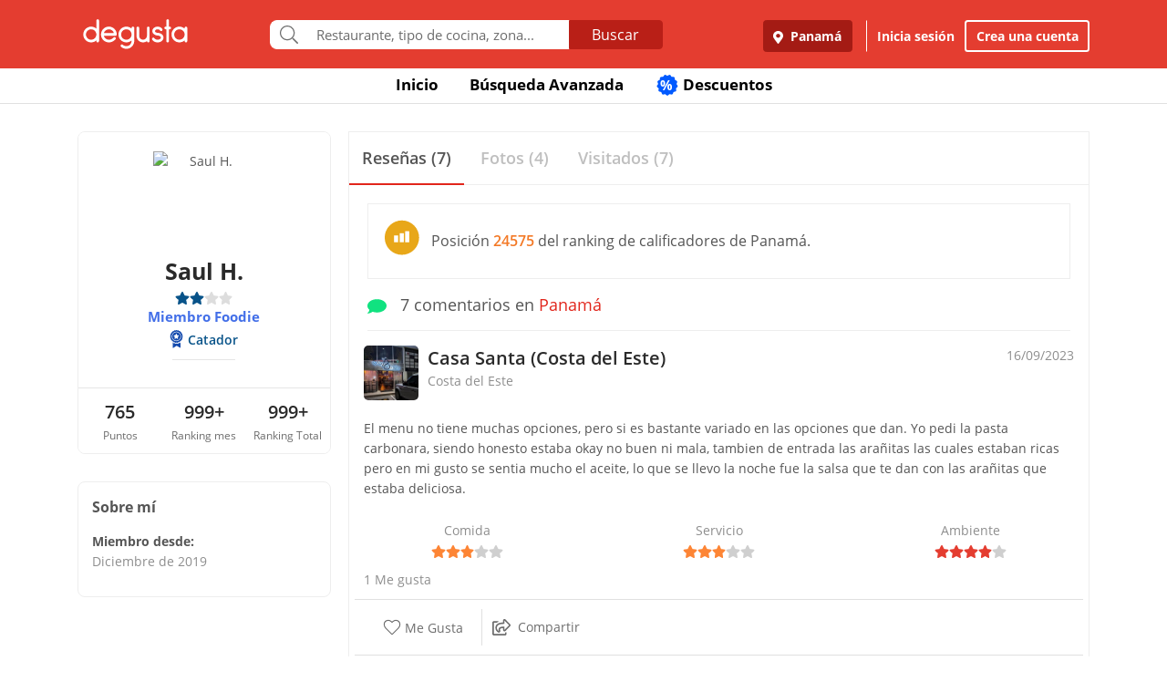

--- FILE ---
content_type: text/html; charset=UTF-8
request_url: https://www.degustapanama.com/panama/perfil/sau30deh60
body_size: 16001
content:
<!DOCTYPE html>
<html lang="es" >
<head>
    <!-- Required Meta Tags Always Come First -->
    <meta charset="utf-8">
    <meta name="viewport" content="width=device-width, initial-scale=1, maximum-scale=1, shrink-to-fit=no, user-scalable=no">
    <meta http-equiv="x-ua-compatible" content="ie=edge">

    <!-- Title -->
    <title>Perfil de Saul H. : Catador : Miembro Foodie : Degusta</title>
    <meta name="description" content="Saul H. dijo sobre Casa Santa (Costa del Este) El menu no tiene muchas opciones, pero si es bastante variado en las opciones que dan. Yo pedi la pasta carbonara, siendo honesto estaba okay no buen ni mala, tambien de entrada las arañitas las cuales estaban ricas pero en mi gusto se sentia mucho el aceite, lo que se llevo la noche fue la salsa que te dan con las arañitas que estaba deliciosa. " />
    <meta name="keywords" content="Saul H.,perfil de Saul H. en Degusta,Saul H. en Degusta" />
    <meta name="referrer" content="origin" />
    
    
    
    
    
        <link rel="canonical" href="https://www.degustapanama.com/perfil/sau30deh60"/>
    

    

    

    <!-- Chrome, Firefox OS and Opera -->
    <meta name="theme-color" content="#000000">

    <!-- Windows Phone -->
    <meta name="msapplication-navbutton-color" content="#000000">

    <!-- iOS Safari -->
    <meta name="apple-mobile-web-app-capable" content="yes">
    <meta name="apple-mobile-web-app-status-bar-style" content="black">

    <!-- Favicon -->
    <link rel="shortcut icon" href="/favicon.ico">

    <!-- Manifest -->
    <link rel="manifest" href="/manifest/manifest.json" crossorigin="use-credentials">

    <!-- CSS BASE -->
    <link rel="stylesheet" href="https://92680862a5f659b6a73e-7823e5ac71185cbd75b2aa176d0997ae.ssl.cf1.rackcdn.com/custom/css/dgbase.min.css?v=0.91619300 1767917579">

    <!-- CSS Customization -->
    <link rel="stylesheet" href="https://92680862a5f659b6a73e-7823e5ac71185cbd75b2aa176d0997ae.ssl.cf1.rackcdn.com/custom/css/custom.degusta.css?v=0.91619300 1767917579">

    <!-- outdated browser -->
    <link rel="stylesheet" href="https://92680862a5f659b6a73e-7823e5ac71185cbd75b2aa176d0997ae.ssl.cf1.rackcdn.com/custom/outdatedbrowser/outdatedbrowser.min.css">

    <!-- leaflet -->
    <link rel="stylesheet" href="https://cdnjs.cloudflare.com/ajax/libs/leaflet/1.3.4/leaflet.css">

    <!-- Priority Fonts -->
    <script src="https://92680862a5f659b6a73e-7823e5ac71185cbd75b2aa176d0997ae.ssl.cf1.rackcdn.com/custom/fonts/fontawesome5/js/fontawesome.min.js?v=0.91619300 1767917579"></script>
    <script src="https://92680862a5f659b6a73e-7823e5ac71185cbd75b2aa176d0997ae.ssl.cf1.rackcdn.com/custom/fonts/fontawesome5/js/packs/light.min.js?v=0.91619300 1767917579"></script>

    <!-- Global Emoji Support -->
    <script src="https://cdn.jsdelivr.net/npm/twemoji@14.0.2/dist/twemoji.min.js"></script>

    <!-- Global Base64 for URL -->
    <script src="https://92680862a5f659b6a73e-7823e5ac71185cbd75b2aa176d0997ae.ssl.cf1.rackcdn.com/custom/ext/jshashes/hashes.min.js"></script>

    
    
    



    <script src="https://cdnjs.cloudflare.com/ajax/libs/uuid/8.2.0/uuid.min.js"></script>

        <script type="text/javascript">
        var clevertap = {event:[], profile:[], account:[], onUserLogin:[], notifications:[], privacy:[]};
        // replace with the CLEVERTAP_ACCOUNT_ID with the actual ACCOUNT ID value from your Dashboard -> Settings page
        clevertap.account.push({ "id": "RZK-K77-574Z" });
        clevertap.privacy.push({optOut: false}); //set the flag to true, if the user of the device opts out of sharing their data
        clevertap.privacy.push({useIP: false}); //set the flag to true, if the user agrees to share their IP data
        (function () {
            var wzrk = document.createElement('script');
            wzrk.type = 'text/javascript';
            wzrk.async = true;
            wzrk.src = ('https:' == document.location.protocol ? 'https://d2r1yp2w7bby2u.cloudfront.net' : 'http://static.clevertap.com') + '/js/clevertap.min.js';
            var s = document.getElementsByTagName('script')[0];
            s.parentNode.insertBefore(wzrk, s);
        })();
    </script>
    

        <script async src="https://www.googletagmanager.com/gtag/js?id=G-GR9DJMHXGT"></script>
    <script>
        window.dataLayer = window.dataLayer || [];
        function gtag(){dataLayer.push(arguments);}
        gtag('js', new Date());

        gtag('config', 'G-GR9DJMHXGT');
    </script>
    

        <script>
        !function(f,b,e,v,n,t,s)
                {if(f.fbq)return;n=f.fbq=function(){n.callMethod?
                n.callMethod.apply(n,arguments):n.queue.push(arguments)};
                if(!f._fbq)f._fbq=n;
                n.push=n;
                n.loaded=!0;
                n.version='2.0';
                n.queue=[];
                t=b.createElement(e);
                t.async=!0;
                t.src=v;
                s=b.getElementsByTagName(e)[0];
                s.parentNode.insertBefore(t,s)
                }(window, document,'script',
            'https://connect.facebook.net/en_US/fbevents.js');

        fbq('init', '660374120768365');
        fbq('track', 'PageView');


    </script>
    <noscript>
        <img height="1" width="1" style="display:none"
             src="https://www.facebook.com/tr?id=660374120768365&ev=PageView&noscript=1"/>
    </noscript>
    

    




    <!-- CONFIG DEGUSTA -->
    <script type="text/javascript">
        var configMainDegusta = {
            dologin: 0,
            doregister: 0,
            doresetpassword:{
                trigger: 0,
                id_user_multi: 0,
                hash: "",
                signature: ""
            },
            expiredSession: 0,
            id_city: 1,
            id_city_int: 1,
            id_country: 1,
            city: "panama",
            country: "panama",
            locale_currency_symbol: "$",
            locale_currency_code: "USD",
            locale_currency_decimal_point: ".",
            locale_currency_thousands_sep: ",",
            branch_key: "key_live_nhk2lrphWggK6uXJ6DAVZnflrzelqr9P",
            can_ping: 1,
            count_no_read_notif: 0,
            preventLeave: false,
            pusher_app_key: "6d1bbd9954498211a454",
            core_cdn: "https://92680862a5f659b6a73e-7823e5ac71185cbd75b2aa176d0997ae.ssl.cf1.rackcdn.com/"
        };
        window.addEventListener("beforeunload", function (e) { if (typeof configMainDegusta != "undefined") { if (configMainDegusta.preventLeave == true) { var confirmationMessage = "\o/"; e.returnValue = confirmationMessage; return confirmationMessage; }}});
    </script>

    


    <!-- Open Sans -->
    <style>@font-face{font-family:'Open Sans';font-style:normal;font-weight:300;src:local('Open Sans Light'),local(OpenSans-Light),url(https://9b1479e925e794b3b17e-d2eb3cbaf2bc7238c48977e0a3779f26.ssl.cf1.rackcdn.com/custom/fonts/OpenSans/DXI1ORHCpsQm3Vp6mXoaTegdm0LZdjqr5-oayXSOefg.woff2) format("woff2");unicode-range:U+0000-00FF,U+0131,U+0152-0153,U+02C6,U+02DA,U+02DC,U+2000-206F,U+2074,U+20AC,U+2212,U+2215}@font-face{font-family:'Open Sans';font-style:normal;font-weight:400;src:local('Open Sans Regular'),local(OpenSans-Regular),url(https://9b1479e925e794b3b17e-d2eb3cbaf2bc7238c48977e0a3779f26.ssl.cf1.rackcdn.com/custom/fonts/OpenSans/RjgO7rYTmqiVp7vzi-Q5URJtnKITppOI_IvcXXDNrsc.woff2) format("woff2");unicode-range:U+0400-045F,U+0490-0491,U+04B0-04B1,U+2116}@font-face{font-family:'Open Sans';font-style:normal;font-weight:400;src:local('Open Sans Regular'),local(OpenSans-Regular),url(https://9b1479e925e794b3b17e-d2eb3cbaf2bc7238c48977e0a3779f26.ssl.cf1.rackcdn.com/custom/fonts/OpenSans/cJZKeOuBrn4kERxqtaUH3VtXRa8TVwTICgirnJhmVJw.woff2) format("woff2");unicode-range:U+0000-00FF,U+0131,U+0152-0153,U+02C6,U+02DA,U+02DC,U+2000-206F,U+2074,U+20AC,U+2212,U+2215}@font-face{font-family:'Open Sans';font-style:normal;font-weight:600;src:local('Open Sans SemiBold'),local(OpenSans-SemiBold),url(https://9b1479e925e794b3b17e-d2eb3cbaf2bc7238c48977e0a3779f26.ssl.cf1.rackcdn.com/custom/fonts/OpenSans/MTP_ySUJH_bn48VBG8sNSpX5f-9o1vgP2EXwfjgl7AY.woff2) format("woff2");unicode-range:U+0400-045F,U+0490-0491,U+04B0-04B1,U+2116}@font-face{font-family:'Open Sans';font-style:normal;font-weight:600;src:local('Open Sans SemiBold'),local(OpenSans-SemiBold),url(https://9b1479e925e794b3b17e-d2eb3cbaf2bc7238c48977e0a3779f26.ssl.cf1.rackcdn.com/custom/fonts/OpenSans/MTP_ySUJH_bn48VBG8sNSugdm0LZdjqr5-oayXSOefg.woff2) format("woff2");unicode-range:U+0000-00FF,U+0131,U+0152-0153,U+02C6,U+02DA,U+02DC,U+2000-206F,U+2074,U+20AC,U+2212,U+2215}@font-face{font-family:'Open Sans';font-style:normal;font-weight:700;src:local('Open Sans Bold'),local(OpenSans-Bold),url(https://9b1479e925e794b3b17e-d2eb3cbaf2bc7238c48977e0a3779f26.ssl.cf1.rackcdn.com/custom/fonts/OpenSans/k3k702ZOKiLJc3WVjuplzJX5f-9o1vgP2EXwfjgl7AY.woff2) format("woff2");unicode-range:U+0400-045F,U+0490-0491,U+04B0-04B1,U+2116}@font-face{font-family:'Open Sans';font-style:normal;font-weight:700;src:local('Open Sans Bold'),local(OpenSans-Bold),url(https://9b1479e925e794b3b17e-d2eb3cbaf2bc7238c48977e0a3779f26.ssl.cf1.rackcdn.com/custom/fonts/OpenSans/k3k702ZOKiLJc3WVjuplzOgdm0LZdjqr5-oayXSOefg.woff2) format("woff2");unicode-range:U+0000-00FF,U+0131,U+0152-0153,U+02C6,U+02DA,U+02DC,U+2000-206F,U+2074,U+20AC,U+2212,U+2215}</style>


    <script type="application/ld+json">
		{
		  "@context" : "http://schema.org",
		  "@type" : "Organization",
		  "name" : "Degusta",
		  "url" : "https://www.degustapanama.com",
		  "sameAs" : [
			"https://twitter.com/degustapanama",
			"http://www.facebook.com/degustapanama"
		 ]
		}
	</script>

    
    

    <!-- Start SmartBanner configuration -->
    <meta name="smartbanner:title" content="Explorar en la App Degusta">
    <meta name="smartbanner:author" content="Degusta">
    <meta name="smartbanner:price" content="FREE">
    <meta name="smartbanner:price-suffix-apple" content=" - En el App Store">
    <meta name="smartbanner:price-suffix-google" content=" - En Google Play">
    <meta name="smartbanner:icon-apple" content="https://92680862a5f659b6a73e-7823e5ac71185cbd75b2aa176d0997ae.ssl.cf1.rackcdn.com/custom/img/header/degusta-app-icon-alt.png">
    <meta name="smartbanner:icon-google" content="https://92680862a5f659b6a73e-7823e5ac71185cbd75b2aa176d0997ae.ssl.cf1.rackcdn.com/custom/img/header/degusta-app-icon-alt.png">
    <meta name="smartbanner:button" content="Abrir">
    <meta name="smartbanner:button-url-apple"  content="https://dgsta.com/iphone">
    <meta name="smartbanner:button-url-google" content="https://dgsta.com/android">
    <meta name="smartbanner:enabled-platforms" content="android,ios">
    <!-- End SmartBanner configuration -->

    

    

    

    

    

    <!-- CSS -->
    <link rel="stylesheet" href="https://cdnjs.cloudflare.com/ajax/libs/flickity/2.3.0/flickity.min.css" integrity="sha512-B0mpFwHOmRf8OK4U2MBOhv9W1nbPw/i3W1nBERvMZaTWd3+j+blGbOyv3w1vJgcy3cYhzwgw1ny+TzWICN35Xg==" crossorigin="anonymous" referrerpolicy="no-referrer" />


    <!-- lottie -->
    <script src="https://unpkg.com/@dotlottie/player-component@2.7.12/dist/dotlottie-player.mjs" type="module"></script>
</head>
<body>
<!-- imgError Handler -->
<script>function imgError(e,r,t){t=void 0!==t?t:"10";var a=document.getElementById("js-header").dataset.coreCdn+"custom/img/shared/",c=a+"placeholder_rect_1440x1080.jpg";return e.onerror="","square"==r?c=a+"placeholder_square_300x300.jpg":"rect"==r&&(c=a+"placeholder_rect_1440x1080.jpg"),'url("'+e.src+'")'==e.style.backgroundImage&&(e.style.backgroundImage='url("'+c+'")'),e.src=c,e.style.filter="blur("+t+"px)",!0}</script>
<!-- Header -->
<header id="js-header" data-core-cdn="https://92680862a5f659b6a73e-7823e5ac71185cbd75b2aa176d0997ae.ssl.cf1.rackcdn.com/" data-city="panama" data-id-city="1" data-download-app ="0" class="u-header u-header--sticky-top u-header--toggle-section u-header--change-appearance noPrint ">
    <div class="u-header__section u-header__section--light g-bg-red-degusta g-transition-0_3 "
         data-header-fix-moment-exclude=""
         data-header-fix-moment-classes="u-shadow-v18 g-py-0">
        <nav class="navbar navbar-expand-lg">
            <li class="container">



                <ul class="g-pos-abs dg-header-buttons">

                                        <li>
                        <div class="btn btn-lg btn-search-mob search-icon-align"><i class="icon-magnifier g-font-size-25 dg-font-white"></i></div>
                    </li>
                    

                    

                    
                </ul>

                

                                <button class="navbar-toggler navbar-toggler-right btn g-line-height-1 g-brd-none g-pa-0 g-pos-abs g-right-0 g-top-3" type="button"
                        aria-label="Toggle navigation"
                        aria-expanded="false"
                        aria-controls="navBar"
                        data-toggle="collapse"
                        data-target="#navBar">
                  <span class="hamburger hamburger--slider">
                    <span class="hamburger-box">
                      <span class="hamburger-inner dg-hamburger-inner"></span>
                    </span>
                  </span>
                </button>
                

                <!-- Logo -->
                <a href="/" class="navbar-brand">
                    <div class="dg-sprite-logo dg-logo-degusta-negative"></div>
                </a>
                <!-- End Logo -->

                                <div class="form-group g-mt-15 justify-content-center g-hidden-md-down dg-search-header">
                    <div class="row g-pr-4 g-pl-4 justify-content-center" style="position: relative;">
                        <div class="col-12 input-group rounded g-pr-8 g-pl-8">
                            <span class="input-group-addon g-font-size-20 g-py-5 dg-addon-search"><i class="fal fa-search"></i></span>
                            <input id="input-search-header" class="form-control u-form-control g-brd-white g-font-size-15 rounded-0 g-px-12 g-py-10 dg-font-gray g-pt-0 g-pb-0 dg-input-search-home" autocomplete="off" type="text" placeholder="Restaurante, tipo de cocina, zona...">
                            <div class="input-group-btn">
                                <button class="btn btn-semidark g-font-size-16 g-py-5 g-px-25 mb-0" type="submit" style="border-bottom-right-radius: 4px;border-top-right-radius: 4px;">Buscar</button>
                            </div>
                        </div>

                        <!-- SUGGEST TPL -->
                        <div class="suggest-result-holder g-font-size-16" style="top:33px;left: 3px;">
                            <ul class="suggest"></ul>
                                                        <ul class="predefined">
                                <li class="title text-uppercase g-letter-spacing-1">Búsquedas recomendadas</li>
                                                                <li><a href="/panama/search?filters=eyJmaWx0cm9zIjp7Im9wZW4iOnRydWV9LCJlc3RhYmxpc2htZW50X3R5cGUiOlsicmVzdGF1cmFudGUiXSwic29ydCI6ImZvb2QifQ%3D%3D"><i class="dg-font">&#xf0f5;</i>Salir a comer</a></li>
                                
                                <li><a href="/panama/search?c=Tomar unos tragos&filters=eyJlc3RhYmxpc2htZW50X3R5cGUiOlsiYmFyIl0sInNvcnQiOiJyZWxldmFuY2UifQ%3D%3D"><i class="dg-font">&#xEE06;</i>Tomar unos tragos</a></li>
                                
                                <li><a href="/panama/search?c=Mejores Hamburguesas&filters=eyJzb3J0IjoicmVsZXZhbmNlIn0%3D"><i class="dg-font">&#xEE5E;</i>Mejores Hamburguesas</a></li>
                                
                                <li><a href="/panama/search?c=Mejor Pizza&filters=eyJzb3J0IjoicmVsZXZhbmNlIn0%3D"><i class="dg-font">&#xEEC9;</i>Mejor Pizza</a></li>
                                
                                <li><a href="/panama/search?c=Sancocho&filters=eyJzb3J0IjoicmVsZXZhbmNlIn0%3D"><i class="dg-font">&#xEE65;</i>Sancocho</a></li>
                                
                                <li><a href="/panama/search?c=Brunch&filters=eyJzb3J0IjoicmVsZXZhbmNlIn0%3D"><i class="dg-font">&#xEEBD;</i>Brunch</a></li>
                                
                                <li><a href="/panama/search?filters=eyJlc3RhYmxpc2htZW50X3R5cGUiOlsiaGVsYWRlclx1MDBlZGEiXSwic29ydCI6ImZvb2QifQ%3D%3D"><i class="dg-font">&#xEEBC;</i>Heladerías</a></li>
                                
                                <li><a href="/panama/search?filters=eyJlc3RhYmxpc2htZW50X3R5cGUiOlsicGFzdGVsZXJcdTAwZWRhIl0sInNvcnQiOiJmb29kIn0%3D"><i class="dg-font">&#xEEB8;</i>Pastelerías</a></li>
                                
                                <li><a href="/panama/search?c=Postres Deliciosos&filters=eyJmaWx0cm9zIjp7Im9wZW4iOnRydWV9LCJzb3J0IjoicmVsZXZhbmNlIn0%3D"><i class="dg-font">&#xEE32;</i>Postres Deliciosos!</a></li>
                                
                            </ul>
                            
                        </div>
                        <!-- End SUGGEST TPL -->
                    </div>


                </div>
                

                                <div class="collapse navbar-collapse align-items-center flex-sm-row g-pt-10 g-pt-5--lg justify-content-end dg-navbar-header" id="navBar">
                    <div class="nav navbar-nav">
                        

                        <button title ="Panamá, Panamá" class="btn btn-primary btn-dark-red-dg navbar-btn font-weight-bold btn-dg-panel-expanded-hide text-truncate dg-location-navbar dgFlows" data-transition="fadein" data-trigger="click" data-width="400px" data-screen-class="change-city" data-screen-name="change_city" data-speedin="50" data-mobile-fullscreen="true"  type="button"><svg class="svg-inline--fa fa-map-marker-alt fa-w-12 g-mr-5" aria-hidden="true" data-fa-processed="" data-prefix="fas" data-icon="map-marker-alt" role="img" xmlns="http://www.w3.org/2000/svg" viewBox="0 0 384 512"><path fill="currentColor" d="M172.268 501.67C26.97 291.031 0 269.413 0 192 0 85.961 85.961 0 192 0s192 85.961 192 192c0 77.413-26.97 99.031-172.268 309.67-9.535 13.774-29.93 13.773-39.464 0zM192 272c44.183 0 80-35.817 80-80s-35.817-80-80-80-80 35.817-80 80 35.817 80 80 80z"></path></svg> Panamá</button>
                        <div class="align-self-center g-px-15 g-py-3 g-font-size-15 btn-dark-red-dg navbar-btn font-weight-bold btn-dg-panel-expanded-show dg-color-white dgFlows" data-transition="fadein" data-trigger="click" data-width="400px" data-screen-class="change-city" data-screen-name="change_city" data-speedin="50" data-mobile-fullscreen="true"><svg class="svg-inline--fa fa-map-marker-alt fa-w-12 g-font-size-13 g-mb-3 g-mr-5" aria-hidden="true" data-fa-processed="" data-prefix="fas" data-icon="map-marker-alt" role="img" xmlns="http://www.w3.org/2000/svg" viewBox="0 0 384 512"><path fill="currentColor" d="M172.268 501.67C26.97 291.031 0 269.413 0 192 0 85.961 85.961 0 192 0s192 85.961 192 192c0 77.413-26.97 99.031-172.268 309.67-9.535 13.774-29.93 13.773-39.464 0zM192 272c44.183 0 80-35.817 80-80s-35.817-80-80-80-80 35.817-80 80 35.817 80 80 80z"></path></svg> Panamá, Panamá</div>
                        <button class="btn btn-link btn-link-white navbar-btn font-weight-bold btn-dg-inicia-sesion btn-dg-panel-expanded dgFlows" data-transition="fadein" data-trigger="click" data-width="470px" data-screen-class="register-popup" data-screen-name="ini_sesion_popup" data-oncomplete="onOpenIniciarSesion" data-mobile-fullscreen="true" data-speedin="50" data-cancelable="false" type="button">Inicia sesión</button>
                        <button class="btn btn-outline-white navbar-btn font-weight-bold btn-dg-panel-expanded dgFlows" data-transition="fadein" data-trigger="click" data-width="470px" data-screen-class="register-popup" data-screen-name="register_popup" data-oncomplete="onCompleteRegistrate" data-mobile-fullscreen="true" data-speedin="50" data-cancelable="false" type="button">Crea una cuenta</button>



                        <a class="btn btn-link btn-link-white navbar-btn font-weight-bold btn-dg-panel-expanded-show" href="/panama/ranking-usuarios">Ranking de usuarios</a>
                        <a class="btn btn-link btn-link-white navbar-btn font-weight-bold btn-dg-panel-expanded-show" href="/panama/agregar-restaurante">Agregar Restaurante</a>
                        <button class="btn btn-link btn-link-white navbar-btn font-weight-bold btn-dg-panel-expanded-show d-none" type="button">Mis restaurantes</button>
                        <a class="btn btn-link btn-link-white navbar-btn font-weight-bold btn-dg-panel-expanded-show" href="/panama/contacto">Contáctenos</a>
                        <a class="btn btn-link btn-link-white navbar-btn font-weight-bold btn-dg-panel-expanded-show" href="/panama/sistema-de-puntos">Sistema de puntos</a>
                        <a class="btn btn-link btn-link-white navbar-btn font-weight-bold btn-dg-panel-expanded-show" href="/panama/terminos-condiciones">Términos y condiciones</a>
                    </div>
                </div>
                




                

            </div>
        </nav>
    </div>
</header>
<!-- End Header -->
<main class="dg-main-container dg-page-user-profile dg-profile-shared" data-id-user-local="243125">

    <div class="dg-top-menu g-mt-65 ">
    <div class="container">
        <div class="row justify-content-end">
            <div class="col-12">
                <ul class="nav justify-content-center u-nav-v5-2 u-nav-primary g-line-height-1_4 g-font-weight-700" role="tablist" data-target="days" data-tabs-mobile-type="slide-up-down" data-btn-classes="btn btn-md btn-block text-uppercase g-font-weight-700 u-btn-outline-primary">
                    <li class="nav-item g-mx-3">
                        <a class="nav-link g-theme-color-gray-dark-v1 g-color-primary--hover " href="/">
                            Inicio
                        </a>
                    </li>
                    <li class="nav-item g-mx-3">
                        <a class="nav-link g-theme-color-gray-dark-v1 g-color-primary--hover " href="/panama/search">
                            Búsqueda Avanzada
                        </a>
                    </li>

                    

                    

                    
                    <li class="nav-item g-mx-3">
                        <a class="nav-link g-theme-color-gray-dark-v1 g-color-primary--hover " href="/panama/search?filters=eyJmaWx0ZXJzIjp7ImRpc2NvdW50cyI6dHJ1ZX0sInNvcnQiOiJkaXNjb3VudCJ9">
                            <span class="g-hidden-sm-down badge-desc-generic-inline-sm"><span class="dg-text-big-180">%</span></span>
                            Descuentos
                        </a>
                    </li>
                </ul>
            </div>
        </div>
    </div>
</div>

    <div class="container dg-profile-detail-left dg-fix-fluid-mobile">
        <div class="row no-gutters g-mt-40 g-mt-30--md">
            <div class="col-12 col-lg-3 dg-profile-detail-left">
                <div class="row no-gutters">
    <div class="col-12">
        <div class="dg-profile-border g-overflow-hidden">
            

            <div class="" style="z-index:200">
                <div class="text-center g-bg-white">

                    <div class="g-width-120 mx-auto g-pos-rel">
                        <div class="profile-wrapper  g-pos-rel see-user ">
                            <img data-key-str-opt="" class="img-profile img-fluid img-thumbnail rounded-circle g-brd-white " src="https://www.guiadegusta.com/webservice/getUserNew.pais1.w400.h400.q90.243125.M.jpg" alt="Saul H.">
                        </div>
                        
                    </div>

                    <div class="pro-label g-cursor-pointer ">PRO</div>
                    <h3 class="g-font-weight-700 dg-font-black g-mb-0 ">Saul H.</h3>
                    <div class="d-flex justify-content-center align-text-top ">
                        <ul class="u-rating-v1 g-font-size-14 g-color-gray-light-v3 mb-0" >
                            <li class="dg-star-blue g-pl-0">
                                <i class="fa fa-star"></i>
                            </li>
                            <li class="dg-star-blue g-pl-0">
                                <i class="fa fa-star"></i>
                            </li>
                            <li class=" g-pl-0">
                                <i class="fa fa-star"></i>
                            </li>
                            <li class=" g-pl-0">
                                <i class="fa fa-star"></i>
                            </li>
                        </ul>
                    </div>
                                        <div class="text-center foodie-label">Miembro Foodie</div>
                    
                    <div class=" d-flex user-level-cont justify-content-center g-mt-5">
                        <div class="dg-badge badge-foodie g-font-size-14">
                            <i class="dg-sprite"></i>
                            <span class="g-ml-5 g-font-weight-600">Catador</span>
                        </div>
                    </div>

                    

                    
                    <hr class="w-25 g-my-10 ">
                    <div class="info-about-me dg-text-ellipsis-two-lines g-px-15 g-font-size-14  " title=""></div>
                    
                    
                                        <div class="mx-auto g-width-250 text-truncate d-block g-font-size-14 "></div>
                    
                    <hr class="g-mt-20 g-mb-0 ">
                    <div class="row no-gutters text-center g-font-size-20 g-font-weight-600 dg-font-black ">
                        <div class="col-4 g-py-10">
                            765
                            <span class="d-block g-font-size-12 dg-font-gray g-font-weight-400">Puntos</span>
                        </div>
                        <div class="col-4 g-py-10">
                            999+
                            <span class="d-block g-font-size-12 dg-font-gray g-font-weight-400">Ranking mes</span>
                        </div>
                        <div class="col-4 g-py-10">
                            999+
                            <span class="d-block g-font-size-12 dg-font-gray g-font-weight-400">Ranking Total</span>
                        </div>
                    </div>
                    
                </div>
            </div>
        </div>
    </div>
    <div class="col-12 g-hidden-md-down">
        <div class="dg-profile-border g-font-size-14 d-font-black g-mt-0 g-mt-10--sm g-mt-30--lg g-pa-15 ">
            <span class="d-block g-font-size-16 g-font-weight-700 g-mb-14">Sobre mí</span>
            <div class="g-mb-12 g-font-weight-700">
                Miembro desde:
                <span class="d-block g-font-weight-400 dg-font-gray-soft">Diciembre de 2019</span>
            </div>
            
        </div>
    </div>
</div>

            </div>
            <div class="my_profile_sections col-12 col-lg-9 g-pl-20--lg g-mt-0 g-mt-10--sm  g-mt-0--lg">
                <div class="g-brd-around g-brd-gray-light-v4">

                    <!-- <hr class="g-brd-top--sm g-brd-gray-light-v4 g-hidden-md-down g-ma-0"> -->

                    <ul class="nav nav-justified u-nav-v5-1 u-nav-primary g-brd-bottom g-brd-gray-light-v4"  role="tablist">
                        <li class="nav-item">
                            <a class="nav-link active g-font-size-15 g-font-size-18--md g-font-weight-600 g-py-14 g-brd-bottom-2" id="review-cont-tab" data-toggle="tab" href="#review-cont" role="tab" aria-controls="review-cont" aria-selected="true">
                                <span>Reseñas (7)</span>
                            </a>
                        </li>
                        <li class="nav-item">
                            <a class="nav-link g-font-size-15 g-font-size-18--md g-font-weight-600 g-py-14 g-brd-bottom-2" id="picture-cont-tab" data-toggle="tab" href="#picture-cont" role="tab" aria-controls="picture-cont" aria-selected="false">
                                <span>Fotos (4)</span>
                            </a>
                        </li>
                        <li class="nav-item">
                            <a class="nav-link g-font-size-15 g-font-size-18--md g-font-weight-600 g-py-14 g-brd-bottom-2" id="visited-cont-tab"  href="/panama/visited-restaurants/243125">
                                <span>Visitados (7)</span>
                            </a>
                        </li>
                    </ul>
                    <div class="tab-content" id="myTabContent">
                        <div class="tab-pane fade show active" id="review-cont" role="tabpanel" aria-labelledby="review-cont-tab">
                            <div class="row no-gutters">
                                <div class="col-12 g-pt-10">

                                                                                                            <div class="d-flex align-items-center dg-border-1 g-brd-gray-light-v4 g-pa-15 g-font-size-14 g-font-size-16--md g-mx-20 g-mt-10">
                                        <div class="g-mr-10"><i class="dg-sprite dg-ranking-country-stat-medium"></i></div>
                                        <div>Posición <span class="dg-font-orange g-font-weight-600">24575</span> del ranking de calificadores de Panamá.</div>
                                    </div>
                                    
                                    <div class="g-py-14 g-mx-20 g-brd-bottom g-brd-gray-light-v4 g-font-size-14 g-font-size-18--md g-mb-0"><span class="dg-font-green-cane g-mr-10"><i class="fa fa-comment" ></i></span> 7 comentarios en <a href="javascript:void(0)">Panamá</a></div>
                                    <div class="comment-holder more-comments profile-comment row no-gutters">
                                        <article class="post col-12" data-id_comen="912773"   >
    <header class="row no-gutters g-pa-10">
        <div class="col-8 col-md-10 user-info degustador-p-user">
            <div class="holder noPrint">
                <div class="avatar g-mr-10">
                    <a href="/panama/restaurante/casa-santa-costa-del-este_107410.html" ><img class="rest-img-comment" width="60" height="60" alt="Casa Santa (Costa del Este)" src="https://degusta-thumbnails.b-cdn.net/1_107410_r_0.jpg" onerror="imgError(this,'square','0');" ></a>
                </div>
                <div class="descr">

                    <div class="title author" >
                        <h2 class="g-font-size-16 g-font-size-20--md dg-font-black" ><a href="/panama/restaurante/casa-santa-costa-del-este_107410.html" title="Casa Santa (Costa del Este)" class="d-block rest_name dg-font-black g-font-weight-600 text-truncate " >Casa Santa (Costa del Este)</a></h2>
                    </div>
                    <div class="award dg-font-gray-soft g-font-size-14">Costa del Este</div>
                </div>
            </div>
        </div>
        <div class="col-4 col-md-2 comment-rating noPrint">
            <div class="title text-right">
                <em content="2023-09-16"  class="date published g-font-size-14 dg-font-gray-soft">16/09/2023</em>
                <span class="d-none" >Saul H.</span>
            </div>
        </div>
    </header>

    <div class="entry-content">
        <p class="g-pa-10" >El menu no tiene muchas opciones, pero si es bastante variado en las opciones que dan. Yo pedi la pasta carbonara, siendo honesto estaba okay no buen ni mala, tambien de entrada las arañitas las cuales estaban ricas pero en mi gusto se sentia mucho el aceite, lo que se llevo la noche fue la salsa que te dan con las arañitas que estaba deliciosa. </p>

        <div class="row" >
            <div class="rating col-4">
                <div class="dg-font-gray-soft text-center">Comida</div>
                <ul class="dg-comment-rating star3 u-rating-v1 g-font-size-14 g-color-gray-light-v3 mb-0" data-hover-classes="g-color-primary">
                    <li class="g-pl-0">
                        <i class="fa fa-star"></i>
                    </li>
                    <li class="g-pl-0">
                        <i class="fa fa-star"></i>
                    </li>
                    <li class="g-pl-0">
                        <i class="fa fa-star"></i>
                    </li>
                    <li class="g-pl-0">
                        <i class="fa fa-star"></i>
                    </li>
                    <li class="g-pl-0">
                        <i class="fa fa-star"></i>
                    </li>
                </ul>
            </div>
            <div class="rating col-4">
                <div class="dg-font-gray-soft text-center">Servicio</div>
                <ul class="dg-comment-rating star3 u-rating-v1 g-font-size-14 g-color-gray-light-v3 mb-0" data-hover-classes="g-color-primary">
                    <li class="g-pl-0">
                        <i class="fa fa-star"></i>
                    </li>
                    <li class="g-pl-0">
                        <i class="fa fa-star"></i>
                    </li>
                    <li class="g-pl-0">
                        <i class="fa fa-star"></i>
                    </li>
                    <li class="g-pl-0">
                        <i class="fa fa-star"></i>
                    </li>
                    <li class="g-pl-0">
                        <i class="fa fa-star"></i>
                    </li>
                </ul>
            </div>
            <div class="rating col-4">
                <div class="dg-font-gray-soft text-center">Ambiente</div>
                <ul class="dg-comment-rating star4 u-rating-v1 g-font-size-14 g-color-gray-light-v3 mb-0" data-hover-classes="g-color-primary">
                    <li class="g-pl-0">
                        <i class="fa fa-star"></i>
                    </li>
                    <li class="g-pl-0">
                        <i class="fa fa-star"></i>
                    </li>
                    <li class="g-pl-0">
                        <i class="fa fa-star"></i>
                    </li>
                    <li class="g-pl-0">
                        <i class="fa fa-star"></i>
                    </li>
                    <li class="g-pl-0">
                        <i class="fa fa-star"></i>
                    </li>
                </ul>
            </div>
            <meta content="3">
        </div>

        

        

        

        <div class="likes-count g-pa-10" data-count-megusta="1" data-count-muyutil="0">
                        <div class="me-gusta dg-font-gray-soft">1 Me gusta</div>
            

            
        </div>

                <div class="likes-btns g-pa-10 row no-gutters dg-border-top-1 dg-border-bottom-1">

                        <div class="col-4 col-lg-2 dg-border-right-1">
                <button class="btn btn-block btn-dg-transparent dg-font-gray g-pt-10 g-pb-10 g-pl-0 g-pr-0 g-pa-10--lg btn-comment-megusta variant "
                        data-id-comment="912773"
                        data-restaurant-name="Casa Santa (Costa del Este)"
                        data-restaurant-id="107410"
                        data-id-user-local="243125"
                        data-display-name="Saul H."><i class="heart-s fas fa-heart g-font-size-18"></i><i class="heart fal fa-heart g-font-size-18"></i> Me Gusta</button>
            </div>
            

            
            <div class="col-4 col-lg-2">
                <button class="btn btn-block btn-dg-transparent dg-font-gray g-pt-10 g-pb-10 g-pl-0 g-pr-0 g-pa-10--lg btn-comment-share has-spinner" data-id-ciudad="1" data-id-comment="912773" data-id-restaurant="107410" data-name-rest="Casa Santa (Costa del Este)" data-id-user-local="243125" data-title="" data-desktop-url="" ><i class="spinner fa fa-spinner fa-pulse fa-spin"></i><i class="i-compartir far fa-share-square g-font-size-18"></i> Compartir</button>
            </div>

        </div>
        
    </div>

</article>
<article class="post col-12" data-id_comen="876296"   >
    <header class="row no-gutters g-pa-10">
        <div class="col-8 col-md-10 user-info degustador-p-user">
            <div class="holder noPrint">
                <div class="avatar g-mr-10">
                    <a href="/panama/restaurante/tacos-el-rey-via-israel_107918.html" ><img class="rest-img-comment" width="60" height="60" alt="Tacos el Rey (Vía Israel)" src="https://degusta-thumbnails.b-cdn.net/1_107918_r_0.jpg" onerror="imgError(this,'square','0');" ></a>
                </div>
                <div class="descr">

                    <div class="title author" >
                        <h2 class="g-font-size-16 g-font-size-20--md dg-font-black" ><a href="/panama/restaurante/tacos-el-rey-via-israel_107918.html" title="Tacos el Rey (Vía Israel)" class="d-block rest_name dg-font-black g-font-weight-600 text-truncate " >Tacos el Rey (Vía Israel)</a></h2>
                    </div>
                    <div class="award dg-font-gray-soft g-font-size-14">San Francisco</div>
                </div>
            </div>
        </div>
        <div class="col-4 col-md-2 comment-rating noPrint">
            <div class="title text-right">
                <em content="2023-02-18"  class="date published g-font-size-14 dg-font-gray-soft">18/02/2023</em>
                <span class="d-none" >Saul H.</span>
            </div>
        </div>
    </header>

    <div class="entry-content">
        <p class="g-pa-10" >Habiendo ido a la sucursal de San Francisco sentí que esta tiene un mejor ambiente mas la comida es inferior, si es cierto que la atención fue muy buena y el plato llegó a la mesa muy rápido el sabor me dejó que desear sabiendo la delicia que probé en su otro local. Sigue siendo muy bueno pero si tienen que elegir y les importa mas el sabor que el ambiente les recomiendo el de San Francisco. </p>

        <div class="row" >
            <div class="rating col-4">
                <div class="dg-font-gray-soft text-center">Comida</div>
                <ul class="dg-comment-rating star3 u-rating-v1 g-font-size-14 g-color-gray-light-v3 mb-0" data-hover-classes="g-color-primary">
                    <li class="g-pl-0">
                        <i class="fa fa-star"></i>
                    </li>
                    <li class="g-pl-0">
                        <i class="fa fa-star"></i>
                    </li>
                    <li class="g-pl-0">
                        <i class="fa fa-star"></i>
                    </li>
                    <li class="g-pl-0">
                        <i class="fa fa-star"></i>
                    </li>
                    <li class="g-pl-0">
                        <i class="fa fa-star"></i>
                    </li>
                </ul>
            </div>
            <div class="rating col-4">
                <div class="dg-font-gray-soft text-center">Servicio</div>
                <ul class="dg-comment-rating star4 u-rating-v1 g-font-size-14 g-color-gray-light-v3 mb-0" data-hover-classes="g-color-primary">
                    <li class="g-pl-0">
                        <i class="fa fa-star"></i>
                    </li>
                    <li class="g-pl-0">
                        <i class="fa fa-star"></i>
                    </li>
                    <li class="g-pl-0">
                        <i class="fa fa-star"></i>
                    </li>
                    <li class="g-pl-0">
                        <i class="fa fa-star"></i>
                    </li>
                    <li class="g-pl-0">
                        <i class="fa fa-star"></i>
                    </li>
                </ul>
            </div>
            <div class="rating col-4">
                <div class="dg-font-gray-soft text-center">Ambiente</div>
                <ul class="dg-comment-rating star4 u-rating-v1 g-font-size-14 g-color-gray-light-v3 mb-0" data-hover-classes="g-color-primary">
                    <li class="g-pl-0">
                        <i class="fa fa-star"></i>
                    </li>
                    <li class="g-pl-0">
                        <i class="fa fa-star"></i>
                    </li>
                    <li class="g-pl-0">
                        <i class="fa fa-star"></i>
                    </li>
                    <li class="g-pl-0">
                        <i class="fa fa-star"></i>
                    </li>
                    <li class="g-pl-0">
                        <i class="fa fa-star"></i>
                    </li>
                </ul>
            </div>
            <meta content="3">
        </div>

        

                <ul class="comment-pictures g-pa-10">
                        <li><a href="/panama/agrandarfoto/tacos-el-rey-via-israel_107918.r.63f17c6311455.html" title="Horchata"><img width="110" src="https://degusta-thumb-sq.b-cdn.net/pix_1_107918_243125_63f17c6311455.jpg" alt="Horchata"></a></li>
            
            <li><a href="/panama/agrandarfoto/tacos-el-rey-via-israel_107918.r.63f17c52d2db2.html" title="Queso fundido con chorizo y birria tacos con queso"><img width="110" src="https://degusta-thumb-sq.b-cdn.net/pix_1_107918_243125_63f17c52d2db2.jpg" alt="Queso fundido con chorizo y birria tacos con queso"></a></li>
            
        </ul>
        

        

        <div class="likes-count g-pa-10" data-count-megusta="0" data-count-muyutil="0">
            

            
        </div>

                <div class="likes-btns g-pa-10 row no-gutters dg-border-top-1 dg-border-bottom-1">

                        <div class="col-4 col-lg-2 dg-border-right-1">
                <button class="btn btn-block btn-dg-transparent dg-font-gray g-pt-10 g-pb-10 g-pl-0 g-pr-0 g-pa-10--lg btn-comment-megusta variant "
                        data-id-comment="876296"
                        data-restaurant-name="Tacos el Rey (Vía Israel)"
                        data-restaurant-id="107918"
                        data-id-user-local="243125"
                        data-display-name="Saul H."><i class="heart-s fas fa-heart g-font-size-18"></i><i class="heart fal fa-heart g-font-size-18"></i> Me Gusta</button>
            </div>
            

            
            <div class="col-4 col-lg-2">
                <button class="btn btn-block btn-dg-transparent dg-font-gray g-pt-10 g-pb-10 g-pl-0 g-pr-0 g-pa-10--lg btn-comment-share has-spinner" data-id-ciudad="1" data-id-comment="876296" data-id-restaurant="107918" data-name-rest="Tacos el Rey (Vía Israel)" data-id-user-local="243125" data-title="Comentario de Saul H. en Casa Santa (Costa del Este)" data-desktop-url="https://www.degustapanama.com/panama/comentario/912773" ><i class="spinner fa fa-spinner fa-pulse fa-spin"></i><i class="i-compartir far fa-share-square g-font-size-18"></i> Compartir</button>
            </div>

        </div>
        
    </div>

</article>
<article class="post col-12" data-id_comen="876248"   >
    <header class="row no-gutters g-pa-10">
        <div class="col-8 col-md-10 user-info degustador-p-user">
            <div class="holder noPrint">
                <div class="avatar g-mr-10">
                    <a href="/panama/restaurante/sushark-marbella_106706.html" ><img class="rest-img-comment" width="60" height="60" alt="Sushark (Marbella)" src="https://degusta-thumbnails.b-cdn.net/1_106706_p_0.jpg" onerror="imgError(this,'square','0');" ></a>
                </div>
                <div class="descr">

                    <div class="title author" >
                        <h2 class="g-font-size-16 g-font-size-20--md dg-font-black" ><a href="/panama/restaurante/sushark-marbella_106706.html" title="Sushark (Marbella)" class="d-block rest_name dg-font-black g-font-weight-600 text-truncate " >Sushark (Marbella)</a></h2>
                    </div>
                    <div class="award dg-font-gray-soft g-font-size-14">Marbella</div>
                </div>
            </div>
        </div>
        <div class="col-4 col-md-2 comment-rating noPrint">
            <div class="title text-right">
                <em content="2023-02-18"  class="date published g-font-size-14 dg-font-gray-soft">18/02/2023</em>
                <span class="d-none" >Saul H.</span>
            </div>
        </div>
    </header>

    <div class="entry-content">
        <p class="g-pa-10" >Excelente más nada que decir, sin duda uno de los mejores restaurantes de sushi de Panamá. La atención es increíble como el ambiente, la comida no tardo casi nada en llegar a nuestra mesa con un sabor fresco y muy rico</p>

        <div class="row" >
            <div class="rating col-4">
                <div class="dg-font-gray-soft text-center">Comida</div>
                <ul class="dg-comment-rating star5 u-rating-v1 g-font-size-14 g-color-gray-light-v3 mb-0" data-hover-classes="g-color-primary">
                    <li class="g-pl-0">
                        <i class="fa fa-star"></i>
                    </li>
                    <li class="g-pl-0">
                        <i class="fa fa-star"></i>
                    </li>
                    <li class="g-pl-0">
                        <i class="fa fa-star"></i>
                    </li>
                    <li class="g-pl-0">
                        <i class="fa fa-star"></i>
                    </li>
                    <li class="g-pl-0">
                        <i class="fa fa-star"></i>
                    </li>
                </ul>
            </div>
            <div class="rating col-4">
                <div class="dg-font-gray-soft text-center">Servicio</div>
                <ul class="dg-comment-rating star5 u-rating-v1 g-font-size-14 g-color-gray-light-v3 mb-0" data-hover-classes="g-color-primary">
                    <li class="g-pl-0">
                        <i class="fa fa-star"></i>
                    </li>
                    <li class="g-pl-0">
                        <i class="fa fa-star"></i>
                    </li>
                    <li class="g-pl-0">
                        <i class="fa fa-star"></i>
                    </li>
                    <li class="g-pl-0">
                        <i class="fa fa-star"></i>
                    </li>
                    <li class="g-pl-0">
                        <i class="fa fa-star"></i>
                    </li>
                </ul>
            </div>
            <div class="rating col-4">
                <div class="dg-font-gray-soft text-center">Ambiente</div>
                <ul class="dg-comment-rating star5 u-rating-v1 g-font-size-14 g-color-gray-light-v3 mb-0" data-hover-classes="g-color-primary">
                    <li class="g-pl-0">
                        <i class="fa fa-star"></i>
                    </li>
                    <li class="g-pl-0">
                        <i class="fa fa-star"></i>
                    </li>
                    <li class="g-pl-0">
                        <i class="fa fa-star"></i>
                    </li>
                    <li class="g-pl-0">
                        <i class="fa fa-star"></i>
                    </li>
                    <li class="g-pl-0">
                        <i class="fa fa-star"></i>
                    </li>
                </ul>
            </div>
            <meta content="5">
        </div>

        

                <ul class="comment-pictures g-pa-10">
                        <li><a href="/panama/agrandarfoto/sushark-marbella_106706.p.63f134cc55455.html" title="Sushi Rolls - Apanado Roll"><img width="110" src="https://degusta-thumb-sq.b-cdn.net/pix_1_106706_243125_63f134cc55455.jpg" alt="Sushi Rolls - Apanado Roll"></a></li>
            
            <li><a href="/panama/agrandarfoto/sushark-marbella_106706.p.63f133e1e4068.html" title="Limonada de fresa"><img width="110" src="https://degusta-thumb-sq.b-cdn.net/pix_1_106706_243125_63f133e1e4068.jpg" alt="Limonada de fresa"></a></li>
            
        </ul>
        

        

        <div class="likes-count g-pa-10" data-count-megusta="0" data-count-muyutil="0">
            

            
        </div>

                <div class="likes-btns g-pa-10 row no-gutters dg-border-top-1 dg-border-bottom-1">

                        <div class="col-4 col-lg-2 dg-border-right-1">
                <button class="btn btn-block btn-dg-transparent dg-font-gray g-pt-10 g-pb-10 g-pl-0 g-pr-0 g-pa-10--lg btn-comment-megusta variant "
                        data-id-comment="876248"
                        data-restaurant-name="Sushark (Marbella)"
                        data-restaurant-id="106706"
                        data-id-user-local="243125"
                        data-display-name="Saul H."><i class="heart-s fas fa-heart g-font-size-18"></i><i class="heart fal fa-heart g-font-size-18"></i> Me Gusta</button>
            </div>
            

            
            <div class="col-4 col-lg-2">
                <button class="btn btn-block btn-dg-transparent dg-font-gray g-pt-10 g-pb-10 g-pl-0 g-pr-0 g-pa-10--lg btn-comment-share has-spinner" data-id-ciudad="1" data-id-comment="876248" data-id-restaurant="106706" data-name-rest="Sushark (Marbella)" data-id-user-local="243125" data-title="Comentario de Saul H. en Tacos el Rey (Vía Israel)" data-desktop-url="https://www.degustapanama.com/panama/comentario/876296" ><i class="spinner fa fa-spinner fa-pulse fa-spin"></i><i class="i-compartir far fa-share-square g-font-size-18"></i> Compartir</button>
            </div>

        </div>
        
    </div>

</article>
<article class="post col-12" data-id_comen="876131"   >
    <header class="row no-gutters g-pa-10">
        <div class="col-8 col-md-10 user-info degustador-p-user">
            <div class="holder noPrint">
                <div class="avatar g-mr-10">
                    <a href="/panama/restaurante/donde-chino_108098.html" ><img class="rest-img-comment" width="60" height="60" alt="Donde Chino" src="https://degusta-thumbnails.b-cdn.net/1_108098_r_0.jpg" onerror="imgError(this,'square','0');" ></a>
                </div>
                <div class="descr">

                    <div class="title author" >
                        <h2 class="g-font-size-16 g-font-size-20--md dg-font-black" ><a href="/panama/restaurante/donde-chino_108098.html" title="Donde Chino" class="d-block rest_name dg-font-black g-font-weight-600 text-truncate " >Donde Chino</a></h2>
                    </div>
                    <div class="award dg-font-gray-soft g-font-size-14">San Francisco</div>
                </div>
            </div>
        </div>
        <div class="col-4 col-md-2 comment-rating noPrint">
            <div class="title text-right">
                <em content="2023-02-17"  class="date published g-font-size-14 dg-font-gray-soft">17/02/2023</em>
                <span class="d-none" >Saul H.</span>
            </div>
        </div>
    </header>

    <div class="entry-content">
        <p class="g-pa-10" >Es muy bueno, tienen muy buena atención, si es verdad que el menú no es muy amplio pero lo que tienen y ofrecen es de gran calidad y muy buen sabor</p>

        <div class="row" >
            <div class="rating col-4">
                <div class="dg-font-gray-soft text-center">Comida</div>
                <ul class="dg-comment-rating star4 u-rating-v1 g-font-size-14 g-color-gray-light-v3 mb-0" data-hover-classes="g-color-primary">
                    <li class="g-pl-0">
                        <i class="fa fa-star"></i>
                    </li>
                    <li class="g-pl-0">
                        <i class="fa fa-star"></i>
                    </li>
                    <li class="g-pl-0">
                        <i class="fa fa-star"></i>
                    </li>
                    <li class="g-pl-0">
                        <i class="fa fa-star"></i>
                    </li>
                    <li class="g-pl-0">
                        <i class="fa fa-star"></i>
                    </li>
                </ul>
            </div>
            <div class="rating col-4">
                <div class="dg-font-gray-soft text-center">Servicio</div>
                <ul class="dg-comment-rating star5 u-rating-v1 g-font-size-14 g-color-gray-light-v3 mb-0" data-hover-classes="g-color-primary">
                    <li class="g-pl-0">
                        <i class="fa fa-star"></i>
                    </li>
                    <li class="g-pl-0">
                        <i class="fa fa-star"></i>
                    </li>
                    <li class="g-pl-0">
                        <i class="fa fa-star"></i>
                    </li>
                    <li class="g-pl-0">
                        <i class="fa fa-star"></i>
                    </li>
                    <li class="g-pl-0">
                        <i class="fa fa-star"></i>
                    </li>
                </ul>
            </div>
            <div class="rating col-4">
                <div class="dg-font-gray-soft text-center">Ambiente</div>
                <ul class="dg-comment-rating star3 u-rating-v1 g-font-size-14 g-color-gray-light-v3 mb-0" data-hover-classes="g-color-primary">
                    <li class="g-pl-0">
                        <i class="fa fa-star"></i>
                    </li>
                    <li class="g-pl-0">
                        <i class="fa fa-star"></i>
                    </li>
                    <li class="g-pl-0">
                        <i class="fa fa-star"></i>
                    </li>
                    <li class="g-pl-0">
                        <i class="fa fa-star"></i>
                    </li>
                    <li class="g-pl-0">
                        <i class="fa fa-star"></i>
                    </li>
                </ul>
            </div>
            <meta content="4">
        </div>

        

        

        

        <div class="likes-count g-pa-10" data-count-megusta="0" data-count-muyutil="0">
            

            
        </div>

                <div class="likes-btns g-pa-10 row no-gutters dg-border-top-1 dg-border-bottom-1">

                        <div class="col-4 col-lg-2 dg-border-right-1">
                <button class="btn btn-block btn-dg-transparent dg-font-gray g-pt-10 g-pb-10 g-pl-0 g-pr-0 g-pa-10--lg btn-comment-megusta variant "
                        data-id-comment="876131"
                        data-restaurant-name="Donde Chino"
                        data-restaurant-id="108098"
                        data-id-user-local="243125"
                        data-display-name="Saul H."><i class="heart-s fas fa-heart g-font-size-18"></i><i class="heart fal fa-heart g-font-size-18"></i> Me Gusta</button>
            </div>
            

            
            <div class="col-4 col-lg-2">
                <button class="btn btn-block btn-dg-transparent dg-font-gray g-pt-10 g-pb-10 g-pl-0 g-pr-0 g-pa-10--lg btn-comment-share has-spinner" data-id-ciudad="1" data-id-comment="876131" data-id-restaurant="108098" data-name-rest="Donde Chino" data-id-user-local="243125" data-title="Comentario de Saul H. en Sushark (Marbella)" data-desktop-url="https://www.degustapanama.com/panama/comentario/876248" ><i class="spinner fa fa-spinner fa-pulse fa-spin"></i><i class="i-compartir far fa-share-square g-font-size-18"></i> Compartir</button>
            </div>

        </div>
        
    </div>

</article>
<article class="post col-12" data-id_comen="875484"   >
    <header class="row no-gutters g-pa-10">
        <div class="col-8 col-md-10 user-info degustador-p-user">
            <div class="holder noPrint">
                <div class="avatar g-mr-10">
                    <a href="/panama/restaurante/kokeshi-clayton_107289.html" ><img class="rest-img-comment" width="60" height="60" alt="Kokeshi (Clayton)" src="https://degusta-thumbnails.b-cdn.net/1_107289_r_0.jpg" onerror="imgError(this,'square','0');" ></a>
                </div>
                <div class="descr">

                    <div class="title author" >
                        <h2 class="g-font-size-16 g-font-size-20--md dg-font-black" ><a href="/panama/restaurante/kokeshi-clayton_107289.html" title="Kokeshi (Clayton)" class="d-block rest_name dg-font-black g-font-weight-600 text-truncate " >Kokeshi (Clayton)</a></h2>
                    </div>
                    <div class="award dg-font-gray-soft g-font-size-14">Clayton</div>
                </div>
            </div>
        </div>
        <div class="col-4 col-md-2 comment-rating noPrint">
            <div class="title text-right">
                <em content="2023-02-14"  class="date published g-font-size-14 dg-font-gray-soft">14/02/2023</em>
                <span class="d-none" >Saul H.</span>
            </div>
        </div>
    </header>

    <div class="entry-content">
        <p class="g-pa-10" >Muy buen sabor y gran variedad en los rollos, es un ambiente tranquilo y cómodo para venir a comer tanto en familia como con alguien especial, si están en Clayton o cerca es una buena opción </p>

        <div class="row" >
            <div class="rating col-4">
                <div class="dg-font-gray-soft text-center">Comida</div>
                <ul class="dg-comment-rating star4 u-rating-v1 g-font-size-14 g-color-gray-light-v3 mb-0" data-hover-classes="g-color-primary">
                    <li class="g-pl-0">
                        <i class="fa fa-star"></i>
                    </li>
                    <li class="g-pl-0">
                        <i class="fa fa-star"></i>
                    </li>
                    <li class="g-pl-0">
                        <i class="fa fa-star"></i>
                    </li>
                    <li class="g-pl-0">
                        <i class="fa fa-star"></i>
                    </li>
                    <li class="g-pl-0">
                        <i class="fa fa-star"></i>
                    </li>
                </ul>
            </div>
            <div class="rating col-4">
                <div class="dg-font-gray-soft text-center">Servicio</div>
                <ul class="dg-comment-rating star4 u-rating-v1 g-font-size-14 g-color-gray-light-v3 mb-0" data-hover-classes="g-color-primary">
                    <li class="g-pl-0">
                        <i class="fa fa-star"></i>
                    </li>
                    <li class="g-pl-0">
                        <i class="fa fa-star"></i>
                    </li>
                    <li class="g-pl-0">
                        <i class="fa fa-star"></i>
                    </li>
                    <li class="g-pl-0">
                        <i class="fa fa-star"></i>
                    </li>
                    <li class="g-pl-0">
                        <i class="fa fa-star"></i>
                    </li>
                </ul>
            </div>
            <div class="rating col-4">
                <div class="dg-font-gray-soft text-center">Ambiente</div>
                <ul class="dg-comment-rating star4 u-rating-v1 g-font-size-14 g-color-gray-light-v3 mb-0" data-hover-classes="g-color-primary">
                    <li class="g-pl-0">
                        <i class="fa fa-star"></i>
                    </li>
                    <li class="g-pl-0">
                        <i class="fa fa-star"></i>
                    </li>
                    <li class="g-pl-0">
                        <i class="fa fa-star"></i>
                    </li>
                    <li class="g-pl-0">
                        <i class="fa fa-star"></i>
                    </li>
                    <li class="g-pl-0">
                        <i class="fa fa-star"></i>
                    </li>
                </ul>
            </div>
            <meta content="4">
        </div>

        

        

        

        <div class="likes-count g-pa-10" data-count-megusta="0" data-count-muyutil="0">
            

            
        </div>

                <div class="likes-btns g-pa-10 row no-gutters dg-border-top-1 dg-border-bottom-1">

                        <div class="col-4 col-lg-2 dg-border-right-1">
                <button class="btn btn-block btn-dg-transparent dg-font-gray g-pt-10 g-pb-10 g-pl-0 g-pr-0 g-pa-10--lg btn-comment-megusta variant "
                        data-id-comment="875484"
                        data-restaurant-name="Kokeshi (Clayton)"
                        data-restaurant-id="107289"
                        data-id-user-local="243125"
                        data-display-name="Saul H."><i class="heart-s fas fa-heart g-font-size-18"></i><i class="heart fal fa-heart g-font-size-18"></i> Me Gusta</button>
            </div>
            

            
            <div class="col-4 col-lg-2">
                <button class="btn btn-block btn-dg-transparent dg-font-gray g-pt-10 g-pb-10 g-pl-0 g-pr-0 g-pa-10--lg btn-comment-share has-spinner" data-id-ciudad="1" data-id-comment="875484" data-id-restaurant="107289" data-name-rest="Kokeshi (Clayton)" data-id-user-local="243125" data-title="Comentario de Saul H. en Donde Chino" data-desktop-url="https://www.degustapanama.com/panama/comentario/876131" ><i class="spinner fa fa-spinner fa-pulse fa-spin"></i><i class="i-compartir far fa-share-square g-font-size-18"></i> Compartir</button>
            </div>

        </div>
        
    </div>

</article>
<article class="post col-12" data-id_comen="874738"   >
    <header class="row no-gutters g-pa-10">
        <div class="col-8 col-md-10 user-info degustador-p-user">
            <div class="holder noPrint">
                <div class="avatar g-mr-10">
                    <a href="/panama/restaurante/los-tarascos-costa-del-este_106162.html" ><img class="rest-img-comment" width="60" height="60" alt="Los Tarascos (Costa del Este)" src="https://degusta-thumbnails.b-cdn.net/1_106162_r_0.jpg" onerror="imgError(this,'square','0');" ></a>
                </div>
                <div class="descr">

                    <div class="title author" >
                        <h2 class="g-font-size-16 g-font-size-20--md dg-font-black" ><a href="/panama/restaurante/los-tarascos-costa-del-este_106162.html" title="Los Tarascos (Costa del Este)" class="d-block rest_name dg-font-black g-font-weight-600 text-truncate " >Los Tarascos (Costa del Este)</a></h2>
                    </div>
                    <div class="award dg-font-gray-soft g-font-size-14">Costa del Este</div>
                </div>
            </div>
        </div>
        <div class="col-4 col-md-2 comment-rating noPrint">
            <div class="title text-right">
                <em content="2023-02-10"  class="date published g-font-size-14 dg-font-gray-soft">10/02/2023</em>
                <span class="d-none" >Saul H.</span>
            </div>
        </div>
    </header>

    <div class="entry-content">
        <p class="g-pa-10" >Buen servicio y tiene buen sabor, no diría que el mejor que he probado con referencia a los tacos al pastor. </p>

        <div class="row" >
            <div class="rating col-4">
                <div class="dg-font-gray-soft text-center">Comida</div>
                <ul class="dg-comment-rating star3 u-rating-v1 g-font-size-14 g-color-gray-light-v3 mb-0" data-hover-classes="g-color-primary">
                    <li class="g-pl-0">
                        <i class="fa fa-star"></i>
                    </li>
                    <li class="g-pl-0">
                        <i class="fa fa-star"></i>
                    </li>
                    <li class="g-pl-0">
                        <i class="fa fa-star"></i>
                    </li>
                    <li class="g-pl-0">
                        <i class="fa fa-star"></i>
                    </li>
                    <li class="g-pl-0">
                        <i class="fa fa-star"></i>
                    </li>
                </ul>
            </div>
            <div class="rating col-4">
                <div class="dg-font-gray-soft text-center">Servicio</div>
                <ul class="dg-comment-rating star4 u-rating-v1 g-font-size-14 g-color-gray-light-v3 mb-0" data-hover-classes="g-color-primary">
                    <li class="g-pl-0">
                        <i class="fa fa-star"></i>
                    </li>
                    <li class="g-pl-0">
                        <i class="fa fa-star"></i>
                    </li>
                    <li class="g-pl-0">
                        <i class="fa fa-star"></i>
                    </li>
                    <li class="g-pl-0">
                        <i class="fa fa-star"></i>
                    </li>
                    <li class="g-pl-0">
                        <i class="fa fa-star"></i>
                    </li>
                </ul>
            </div>
            <div class="rating col-4">
                <div class="dg-font-gray-soft text-center">Ambiente</div>
                <ul class="dg-comment-rating star4 u-rating-v1 g-font-size-14 g-color-gray-light-v3 mb-0" data-hover-classes="g-color-primary">
                    <li class="g-pl-0">
                        <i class="fa fa-star"></i>
                    </li>
                    <li class="g-pl-0">
                        <i class="fa fa-star"></i>
                    </li>
                    <li class="g-pl-0">
                        <i class="fa fa-star"></i>
                    </li>
                    <li class="g-pl-0">
                        <i class="fa fa-star"></i>
                    </li>
                    <li class="g-pl-0">
                        <i class="fa fa-star"></i>
                    </li>
                </ul>
            </div>
            <meta content="3">
        </div>

        

        

        

        <div class="likes-count g-pa-10" data-count-megusta="0" data-count-muyutil="0">
            

            
        </div>

                <div class="likes-btns g-pa-10 row no-gutters dg-border-top-1 dg-border-bottom-1">

                        <div class="col-4 col-lg-2 dg-border-right-1">
                <button class="btn btn-block btn-dg-transparent dg-font-gray g-pt-10 g-pb-10 g-pl-0 g-pr-0 g-pa-10--lg btn-comment-megusta variant "
                        data-id-comment="874738"
                        data-restaurant-name="Los Tarascos (Costa del Este)"
                        data-restaurant-id="106162"
                        data-id-user-local="243125"
                        data-display-name="Saul H."><i class="heart-s fas fa-heart g-font-size-18"></i><i class="heart fal fa-heart g-font-size-18"></i> Me Gusta</button>
            </div>
            

            
            <div class="col-4 col-lg-2">
                <button class="btn btn-block btn-dg-transparent dg-font-gray g-pt-10 g-pb-10 g-pl-0 g-pr-0 g-pa-10--lg btn-comment-share has-spinner" data-id-ciudad="1" data-id-comment="874738" data-id-restaurant="106162" data-name-rest="Los Tarascos (Costa del Este)" data-id-user-local="243125" data-title="Comentario de Saul H. en Kokeshi (Clayton)" data-desktop-url="https://www.degustapanama.com/panama/comentario/875484" ><i class="spinner fa fa-spinner fa-pulse fa-spin"></i><i class="i-compartir far fa-share-square g-font-size-18"></i> Compartir</button>
            </div>

        </div>
        
    </div>

</article>
<article class="post col-12" data-id_comen="871045"   >
    <header class="row no-gutters g-pa-10">
        <div class="col-8 col-md-10 user-info degustador-p-user">
            <div class="holder noPrint">
                <div class="avatar g-mr-10">
                    <a href="/panama/restaurante/tacos-el-rey-san-francisco_107401.html" ><img class="rest-img-comment" width="60" height="60" alt="Tacos el Rey (San Francisco)" src="https://degusta-thumbnails.b-cdn.net/1_107401_r_0.jpg" onerror="imgError(this,'square','0');" ></a>
                </div>
                <div class="descr">

                    <div class="title author" >
                        <h2 class="g-font-size-16 g-font-size-20--md dg-font-black" ><a href="/panama/restaurante/tacos-el-rey-san-francisco_107401.html" title="Tacos el Rey (San Francisco)" class="d-block rest_name dg-font-black g-font-weight-600 text-truncate " >Tacos el Rey (San Francisco)</a></h2>
                    </div>
                    <div class="award dg-font-gray-soft g-font-size-14">San Francisco</div>
                </div>
            </div>
        </div>
        <div class="col-4 col-md-2 comment-rating noPrint">
            <div class="title text-right">
                <em content="2023-01-19"  class="date published g-font-size-14 dg-font-gray-soft">19/01/2023</em>
                <span class="d-none" >Saul H.</span>
            </div>
        </div>
    </header>

    <div class="entry-content">
        <p class="g-pa-10" >Los tacos de birria son deliciosos y por el precio la cantidad es buena, si buscan opciones para mas de dos personas los alambres son una genial opcion y con un vaso de horchata aun mejor. </p>

        <div class="row" >
            <div class="rating col-4">
                <div class="dg-font-gray-soft text-center">Comida</div>
                <ul class="dg-comment-rating star5 u-rating-v1 g-font-size-14 g-color-gray-light-v3 mb-0" data-hover-classes="g-color-primary">
                    <li class="g-pl-0">
                        <i class="fa fa-star"></i>
                    </li>
                    <li class="g-pl-0">
                        <i class="fa fa-star"></i>
                    </li>
                    <li class="g-pl-0">
                        <i class="fa fa-star"></i>
                    </li>
                    <li class="g-pl-0">
                        <i class="fa fa-star"></i>
                    </li>
                    <li class="g-pl-0">
                        <i class="fa fa-star"></i>
                    </li>
                </ul>
            </div>
            <div class="rating col-4">
                <div class="dg-font-gray-soft text-center">Servicio</div>
                <ul class="dg-comment-rating star5 u-rating-v1 g-font-size-14 g-color-gray-light-v3 mb-0" data-hover-classes="g-color-primary">
                    <li class="g-pl-0">
                        <i class="fa fa-star"></i>
                    </li>
                    <li class="g-pl-0">
                        <i class="fa fa-star"></i>
                    </li>
                    <li class="g-pl-0">
                        <i class="fa fa-star"></i>
                    </li>
                    <li class="g-pl-0">
                        <i class="fa fa-star"></i>
                    </li>
                    <li class="g-pl-0">
                        <i class="fa fa-star"></i>
                    </li>
                </ul>
            </div>
            <div class="rating col-4">
                <div class="dg-font-gray-soft text-center">Ambiente</div>
                <ul class="dg-comment-rating star4 u-rating-v1 g-font-size-14 g-color-gray-light-v3 mb-0" data-hover-classes="g-color-primary">
                    <li class="g-pl-0">
                        <i class="fa fa-star"></i>
                    </li>
                    <li class="g-pl-0">
                        <i class="fa fa-star"></i>
                    </li>
                    <li class="g-pl-0">
                        <i class="fa fa-star"></i>
                    </li>
                    <li class="g-pl-0">
                        <i class="fa fa-star"></i>
                    </li>
                    <li class="g-pl-0">
                        <i class="fa fa-star"></i>
                    </li>
                </ul>
            </div>
            <meta content="5">
        </div>

        

        

        

        <div class="likes-count g-pa-10" data-count-megusta="0" data-count-muyutil="0">
            

            
        </div>

                <div class="likes-btns g-pa-10 row no-gutters dg-border-top-1 dg-border-bottom-1">

                        <div class="col-4 col-lg-2 dg-border-right-1">
                <button class="btn btn-block btn-dg-transparent dg-font-gray g-pt-10 g-pb-10 g-pl-0 g-pr-0 g-pa-10--lg btn-comment-megusta variant "
                        data-id-comment="871045"
                        data-restaurant-name="Tacos el Rey (San Francisco)"
                        data-restaurant-id="107401"
                        data-id-user-local="243125"
                        data-display-name="Saul H."><i class="heart-s fas fa-heart g-font-size-18"></i><i class="heart fal fa-heart g-font-size-18"></i> Me Gusta</button>
            </div>
            

            
            <div class="col-4 col-lg-2">
                <button class="btn btn-block btn-dg-transparent dg-font-gray g-pt-10 g-pb-10 g-pl-0 g-pr-0 g-pa-10--lg btn-comment-share has-spinner" data-id-ciudad="1" data-id-comment="871045" data-id-restaurant="107401" data-name-rest="Tacos el Rey (San Francisco)" data-id-user-local="243125" data-title="Comentario de Saul H. en Los Tarascos (Costa del Este)" data-desktop-url="https://www.degustapanama.com/panama/comentario/874738" ><i class="spinner fa fa-spinner fa-pulse fa-spin"></i><i class="i-compartir far fa-share-square g-font-size-18"></i> Compartir</button>
            </div>

        </div>
        
    </div>

</article>
                                    </div>
                                    
                                </div>
                            </div>

                            <div class="col-12 g-pa-20">
                                <a id="btn_load_more_comments" href="javascript:void(0)" data-next-offset="7" class="d-none btn btn-xl btn-block btn-dg-rosadito g-font-weight-600 g-letter-spacing-0_5 text-uppercase g-mb-15 has-spinner">
                                    Ver más comentarios <i class="spinner fa fa-spinner fa-pulse fa-spin"></i>
                                </a>
                            </div>


                            


                        </div>
                        <div class="tab-pane fade" id="picture-cont" role="tabpanel" aria-labelledby="picture-cont-tab">
                            <div class="row no-gutters">
                                <div class="col-12 g-pa-10">
                                                                                                            <div class="d-flex align-items-center dg-border-1 g-brd-gray-light-v4 g-pa-15 g-font-size-14 g-font-size-16--md g-mx-10 g-mt-10">
                                        <div class="g-mr-10"><i class="dg-sprite dg-ranking-country-stat-medium"></i></div>
                                        <div>Posición <span class="dg-font-orange g-font-weight-600">25469</span> del ranking de fotógrafos de Panamá.</div>
                                    </div>
                                    
                                    <div class="g-py-14 g-mx-10 g-brd-bottom g-brd-gray-light-v4 g-font-size-14 g-font-size-18--md g-mb-20"><span class="dg-font-orange-light g-mr-10"><i class="fa fa-camera" ></i></span> 4 fotos en <a href="javascript:void(0)">Panamá</a></div>
                                    <div class="picture-holder row no-gutters g-pl-10">
                                        <div class="pic-in-profile col-12 col-md-6 g-pr-10" id="picture_1606964">
    <div class="u-shadow-v1-8 g-line-height-2 g-pa-0 g-mb-30">
        <div class="media">
            <div class="d-flex align-self-center g-ma-10">
                <span class="u-icon-v2 g-bg-white g-brd-0">
                     <a href="/panama/restaurante/tacos-el-rey-via-israel_107918.html"><img class="img-fluid g-rounded-5" src="https://degusta-thumbnails.b-cdn.net/1_107918_r_0.jpg" alt="Foto de Tacos el Rey (Vía Israel)" onerror="imgError(this,'square','0');"></a>
                </span>
            </div>
            <div class="media-body align-self-center">
                <h3 class="mb-0 text-truncate g-width-235 g-width-80x--sm g-width-225--md dg-min-width-90x--lg g-line-height-1">
                    <a class="g-font-size-15 dg-font-black g-font-weight-700" href="/panama/restaurante/tacos-el-rey-via-israel_107918.html">Tacos el Rey (Vía Israel)</a>
                </h3>
                <span class="text-truncate g-font-size-13 g-width-235 g-width-225--md d-block g-color-gray-dark-v5">San Francisco</span>
            </div>
        </div>
        <a class="js-fancybox-thumbs" href="javascript:;" id="63f17c6311455" title="Horchata" data-caption="Horchata" data-fancybox="gallery" data-uid="63f17c6311455" data-options='{"caption" : "Horchata", "src" : "https://degusta-pic-sq.b-cdn.net/pix_1_107918_243125_63f17c6311455.jpg", "uid":"63f17c6311455", "picture_relative_url":"/panama/agrandarfoto/tacos-el-rey-via-israel_107918.r.63f17c6311455.html"}'>
            <img class="img-fluid" src="https://degusta-pic-sq.b-cdn.net/pix_1_107918_243125_63f17c6311455.jpg" alt="Horchata">
        </a>
        <div class="g-pa-10">
            <div class="media-body">
                <div class="row">
                    <div class="col-10">
                        <h2 class="g-font-size-14 g-font-size-16--md g-font-weight-600 g-mb-0 text-truncate">Horchata</h2>
                        <div class="g-font-size-14 dg-font-gray-soft"><span class="far fa-clock"></span> el 18 de febrero de 2023</div>
                    </div>
                    <div class="col-2">
                        <div class="btn-picture-options float-right dgFlows" title="Opciones" data-jsondata='{"id_picture":1606964,"id_restaurant":107918,"restaurant_name":"Tacos el Rey (V\u00eda Israel)","erasable":0,"id_city":1,"url":"https:\/\/dgsta.com\/p-1-1-1606964"}' data-transition="fadein" data-screen-class="picture-options" data-trigger="click" data-width="470px"  data-screen-name="picture_options" data-oncomplete="onPictureOptionsComplete" data-mobile-fullscreen="true" data-speedin="50">
                            <span class="g-mt-3 float-right align-bottom dg-font-gray-light fa fa-ellipsis-h dg-text-big-150"></span>
                        </div>
                    </div>
                </div>
            </div>
        </div>
        

                <ul class="picture-likes-holder list-inline list-circles-likes g-mx-10 dgFlows g-mt-10 g-cursor-pointer g-opacity-0_6--hover dg-animated"  id="1606964"  data-transition="fadein" data-screen-class="register-popup"  data-trigger="click" data-width="400px" data-mobile-fullscreen="true" data-screen-name="likes_feed_fotos" data-oncomplete="" data-jsondata='{"id":1606964}' data-picture_id="1606964" data-count-megusta="0" data-count-buenafoto="0" data-count-sevedelicioso="0">
            <li class="opt_me_gusta  d-none">
                <div class="circle-like circle-like-red float-left">
                    <span class="fa fa-heart" data-fa-transform="up-5"></span>
                </div>
            </li>
            <li class="opt_total_likes d-none">
                <div class="picture-likes-total float-left g-ml-5">
                    0
                </div>
            </li>
        </ul>
        <hr class="g-mx-10 g-mt-50 g-mb-0">
        

        

                <div class="likes-btns d-flex flex-row">
            <div class="p-2">
                <button class="btn btn-block btn-dg-transparent g-font-weight-600 dg-text-big-110 g-pt-10 g-pb-10 g-pl-0 g-pr-0 g-pa-10--lg btn-picture-megusta  g-color-redlike_05--hover dg-animated" data-id-picture="1606964" data-like-type="meGusta" data-display-name="Saul H." data-id-user-local="243125" data-restaurant-name="Tacos el Rey (Vía Israel)" data-restaurant-id="107918" data-picture-url="https://degusta-pic-u.b-cdn.net/pix_1_107918_243125_63f17c6311455.jpg" data-user-picture-url="https://www.guiadegusta.com/webservice/getUserNew.pais1.w400.h400.q90.243125.M.jpg" ><i class="heart-s fas fa-heart g-font-size-18"></i><i class="heart fal fa-heart g-font-size-18"></i> Me Gusta</button>
            </div>

        </div>
        
    </div>
</div>
<div class="pic-in-profile col-12 col-md-6 g-pr-10" id="picture_1606963">
    <div class="u-shadow-v1-8 g-line-height-2 g-pa-0 g-mb-30">
        <div class="media">
            <div class="d-flex align-self-center g-ma-10">
                <span class="u-icon-v2 g-bg-white g-brd-0">
                     <a href="/panama/restaurante/tacos-el-rey-via-israel_107918.html"><img class="img-fluid g-rounded-5" src="https://degusta-thumbnails.b-cdn.net/1_107918_r_0.jpg" alt="Foto de Tacos el Rey (Vía Israel)" onerror="imgError(this,'square','0');"></a>
                </span>
            </div>
            <div class="media-body align-self-center">
                <h3 class="mb-0 text-truncate g-width-235 g-width-80x--sm g-width-225--md dg-min-width-90x--lg g-line-height-1">
                    <a class="g-font-size-15 dg-font-black g-font-weight-700" href="/panama/restaurante/tacos-el-rey-via-israel_107918.html">Tacos el Rey (Vía Israel)</a>
                </h3>
                <span class="text-truncate g-font-size-13 g-width-235 g-width-225--md d-block g-color-gray-dark-v5">San Francisco</span>
            </div>
        </div>
        <a class="js-fancybox-thumbs" href="javascript:;" id="63f17c52d2db2" title="Queso fundido con chorizo y birria tacos con queso" data-caption="Queso fundido con chorizo y birria tacos con queso" data-fancybox="gallery" data-uid="63f17c52d2db2" data-options='{"caption" : "Queso fundido con chorizo y birria tacos con queso", "src" : "https://degusta-pic-sq.b-cdn.net/pix_1_107918_243125_63f17c52d2db2.jpg", "uid":"63f17c52d2db2", "picture_relative_url":"/panama/agrandarfoto/tacos-el-rey-via-israel_107918.r.63f17c52d2db2.html"}'>
            <img class="img-fluid" src="https://degusta-pic-sq.b-cdn.net/pix_1_107918_243125_63f17c52d2db2.jpg" alt="Queso fundido con chorizo y birria tacos con queso">
        </a>
        <div class="g-pa-10">
            <div class="media-body">
                <div class="row">
                    <div class="col-10">
                        <h2 class="g-font-size-14 g-font-size-16--md g-font-weight-600 g-mb-0 text-truncate">Queso fundido con chorizo y birria tacos con queso</h2>
                        <div class="g-font-size-14 dg-font-gray-soft"><span class="far fa-clock"></span> el 18 de febrero de 2023</div>
                    </div>
                    <div class="col-2">
                        <div class="btn-picture-options float-right dgFlows" title="Opciones" data-jsondata='{"id_picture":1606963,"id_restaurant":107918,"restaurant_name":"Tacos el Rey (V\u00eda Israel)","erasable":0,"id_city":1,"url":"https:\/\/dgsta.com\/p-1-1-1606963"}' data-transition="fadein" data-screen-class="picture-options" data-trigger="click" data-width="470px"  data-screen-name="picture_options" data-oncomplete="onPictureOptionsComplete" data-mobile-fullscreen="true" data-speedin="50">
                            <span class="g-mt-3 float-right align-bottom dg-font-gray-light fa fa-ellipsis-h dg-text-big-150"></span>
                        </div>
                    </div>
                </div>
            </div>
        </div>
        

                <ul class="picture-likes-holder list-inline list-circles-likes g-mx-10 dgFlows g-mt-10 g-cursor-pointer g-opacity-0_6--hover dg-animated"  id="1606963"  data-transition="fadein" data-screen-class="register-popup"  data-trigger="click" data-width="400px" data-mobile-fullscreen="true" data-screen-name="likes_feed_fotos" data-oncomplete="" data-jsondata='{"id":1606963}' data-picture_id="1606963" data-count-megusta="0" data-count-buenafoto="0" data-count-sevedelicioso="0">
            <li class="opt_me_gusta  d-none">
                <div class="circle-like circle-like-red float-left">
                    <span class="fa fa-heart" data-fa-transform="up-5"></span>
                </div>
            </li>
            <li class="opt_total_likes d-none">
                <div class="picture-likes-total float-left g-ml-5">
                    0
                </div>
            </li>
        </ul>
        <hr class="g-mx-10 g-mt-50 g-mb-0">
        

        

                <div class="likes-btns d-flex flex-row">
            <div class="p-2">
                <button class="btn btn-block btn-dg-transparent g-font-weight-600 dg-text-big-110 g-pt-10 g-pb-10 g-pl-0 g-pr-0 g-pa-10--lg btn-picture-megusta  g-color-redlike_05--hover dg-animated" data-id-picture="1606963" data-like-type="meGusta" data-display-name="Saul H." data-id-user-local="243125" data-restaurant-name="Tacos el Rey (Vía Israel)" data-restaurant-id="107918" data-picture-url="https://degusta-pic-u.b-cdn.net/pix_1_107918_243125_63f17c52d2db2.jpg" data-user-picture-url="https://www.guiadegusta.com/webservice/getUserNew.pais1.w400.h400.q90.243125.M.jpg" ><i class="heart-s fas fa-heart g-font-size-18"></i><i class="heart fal fa-heart g-font-size-18"></i> Me Gusta</button>
            </div>

        </div>
        
    </div>
</div>
<div class="pic-in-profile col-12 col-md-6 g-pr-10" id="picture_1606801">
    <div class="u-shadow-v1-8 g-line-height-2 g-pa-0 g-mb-30">
        <div class="media">
            <div class="d-flex align-self-center g-ma-10">
                <span class="u-icon-v2 g-bg-white g-brd-0">
                     <a href="/panama/restaurante/sushark-marbella_106706.html"><img class="img-fluid g-rounded-5" src="https://degusta-thumbnails.b-cdn.net/1_106706_p_0.jpg" alt="Foto de Sushark (Marbella)" onerror="imgError(this,'square','0');"></a>
                </span>
            </div>
            <div class="media-body align-self-center">
                <h3 class="mb-0 text-truncate g-width-235 g-width-80x--sm g-width-225--md dg-min-width-90x--lg g-line-height-1">
                    <a class="g-font-size-15 dg-font-black g-font-weight-700" href="/panama/restaurante/sushark-marbella_106706.html">Sushark (Marbella)</a>
                </h3>
                <span class="text-truncate g-font-size-13 g-width-235 g-width-225--md d-block g-color-gray-dark-v5">Marbella</span>
            </div>
        </div>
        <a class="js-fancybox-thumbs" href="javascript:;" id="63f134cc55455" title="Sushi Rolls - Apanado Roll" data-caption="Sushi Rolls - Apanado Roll" data-fancybox="gallery" data-uid="63f134cc55455" data-options='{"caption" : "Sushi Rolls - Apanado Roll", "src" : "https://degusta-pic-sq.b-cdn.net/pix_1_106706_243125_63f134cc55455.jpg", "uid":"63f134cc55455", "picture_relative_url":"/panama/agrandarfoto/sushark-marbella_106706.p.63f134cc55455.html"}'>
            <img class="img-fluid" src="https://degusta-pic-sq.b-cdn.net/pix_1_106706_243125_63f134cc55455.jpg" alt="Sushi Rolls - Apanado Roll">
        </a>
        <div class="g-pa-10">
            <div class="media-body">
                <div class="row">
                    <div class="col-10">
                        <h2 class="g-font-size-14 g-font-size-16--md g-font-weight-600 g-mb-0 text-truncate">Sushi Rolls - Apanado Roll</h2>
                        <div class="g-font-size-14 dg-font-gray-soft"><span class="far fa-clock"></span> el 18 de febrero de 2023</div>
                    </div>
                    <div class="col-2">
                        <div class="btn-picture-options float-right dgFlows" title="Opciones" data-jsondata='{"id_picture":1606801,"id_restaurant":106706,"restaurant_name":"Sushark (Marbella)","erasable":0,"id_city":1,"url":"https:\/\/dgsta.com\/p-1-1-1606801"}' data-transition="fadein" data-screen-class="picture-options" data-trigger="click" data-width="470px"  data-screen-name="picture_options" data-oncomplete="onPictureOptionsComplete" data-mobile-fullscreen="true" data-speedin="50">
                            <span class="g-mt-3 float-right align-bottom dg-font-gray-light fa fa-ellipsis-h dg-text-big-150"></span>
                        </div>
                    </div>
                </div>
            </div>
        </div>
        

                <ul class="picture-likes-holder list-inline list-circles-likes g-mx-10 dgFlows g-mt-10 g-cursor-pointer g-opacity-0_6--hover dg-animated"  id="1606801"  data-transition="fadein" data-screen-class="register-popup"  data-trigger="click" data-width="400px" data-mobile-fullscreen="true" data-screen-name="likes_feed_fotos" data-oncomplete="" data-jsondata='{"id":1606801}' data-picture_id="1606801" data-count-megusta="0" data-count-buenafoto="0" data-count-sevedelicioso="0">
            <li class="opt_me_gusta  d-none">
                <div class="circle-like circle-like-red float-left">
                    <span class="fa fa-heart" data-fa-transform="up-5"></span>
                </div>
            </li>
            <li class="opt_total_likes d-none">
                <div class="picture-likes-total float-left g-ml-5">
                    0
                </div>
            </li>
        </ul>
        <hr class="g-mx-10 g-mt-50 g-mb-0">
        

        

                <div class="likes-btns d-flex flex-row">
            <div class="p-2">
                <button class="btn btn-block btn-dg-transparent g-font-weight-600 dg-text-big-110 g-pt-10 g-pb-10 g-pl-0 g-pr-0 g-pa-10--lg btn-picture-megusta  g-color-redlike_05--hover dg-animated" data-id-picture="1606801" data-like-type="meGusta" data-display-name="Saul H." data-id-user-local="243125" data-restaurant-name="Sushark (Marbella)" data-restaurant-id="106706" data-picture-url="https://degusta-pic-u.b-cdn.net/pix_1_106706_243125_63f134cc55455.jpg" data-user-picture-url="https://www.guiadegusta.com/webservice/getUserNew.pais1.w400.h400.q90.243125.M.jpg" ><i class="heart-s fas fa-heart g-font-size-18"></i><i class="heart fal fa-heart g-font-size-18"></i> Me Gusta</button>
            </div>

        </div>
        
    </div>
</div>
<div class="pic-in-profile col-12 col-md-6 g-pr-10" id="picture_1606798">
    <div class="u-shadow-v1-8 g-line-height-2 g-pa-0 g-mb-30">
        <div class="media">
            <div class="d-flex align-self-center g-ma-10">
                <span class="u-icon-v2 g-bg-white g-brd-0">
                     <a href="/panama/restaurante/sushark-marbella_106706.html"><img class="img-fluid g-rounded-5" src="https://degusta-thumbnails.b-cdn.net/1_106706_p_0.jpg" alt="Foto de Sushark (Marbella)" onerror="imgError(this,'square','0');"></a>
                </span>
            </div>
            <div class="media-body align-self-center">
                <h3 class="mb-0 text-truncate g-width-235 g-width-80x--sm g-width-225--md dg-min-width-90x--lg g-line-height-1">
                    <a class="g-font-size-15 dg-font-black g-font-weight-700" href="/panama/restaurante/sushark-marbella_106706.html">Sushark (Marbella)</a>
                </h3>
                <span class="text-truncate g-font-size-13 g-width-235 g-width-225--md d-block g-color-gray-dark-v5">Marbella</span>
            </div>
        </div>
        <a class="js-fancybox-thumbs" href="javascript:;" id="63f133e1e4068" title="Limonada de fresa" data-caption="Limonada de fresa" data-fancybox="gallery" data-uid="63f133e1e4068" data-options='{"caption" : "Limonada de fresa", "src" : "https://degusta-pic-sq.b-cdn.net/pix_1_106706_243125_63f133e1e4068.jpg", "uid":"63f133e1e4068", "picture_relative_url":"/panama/agrandarfoto/sushark-marbella_106706.p.63f133e1e4068.html"}'>
            <img class="img-fluid" src="https://degusta-pic-sq.b-cdn.net/pix_1_106706_243125_63f133e1e4068.jpg" alt="Limonada de fresa">
        </a>
        <div class="g-pa-10">
            <div class="media-body">
                <div class="row">
                    <div class="col-10">
                        <h2 class="g-font-size-14 g-font-size-16--md g-font-weight-600 g-mb-0 text-truncate">Limonada de fresa</h2>
                        <div class="g-font-size-14 dg-font-gray-soft"><span class="far fa-clock"></span> el 18 de febrero de 2023</div>
                    </div>
                    <div class="col-2">
                        <div class="btn-picture-options float-right dgFlows" title="Opciones" data-jsondata='{"id_picture":1606798,"id_restaurant":106706,"restaurant_name":"Sushark (Marbella)","erasable":0,"id_city":1,"url":"https:\/\/dgsta.com\/p-1-1-1606798"}' data-transition="fadein" data-screen-class="picture-options" data-trigger="click" data-width="470px"  data-screen-name="picture_options" data-oncomplete="onPictureOptionsComplete" data-mobile-fullscreen="true" data-speedin="50">
                            <span class="g-mt-3 float-right align-bottom dg-font-gray-light fa fa-ellipsis-h dg-text-big-150"></span>
                        </div>
                    </div>
                </div>
            </div>
        </div>
        

                <ul class="picture-likes-holder list-inline list-circles-likes g-mx-10 dgFlows g-mt-10 g-cursor-pointer g-opacity-0_6--hover dg-animated"  id="1606798"  data-transition="fadein" data-screen-class="register-popup"  data-trigger="click" data-width="400px" data-mobile-fullscreen="true" data-screen-name="likes_feed_fotos" data-oncomplete="" data-jsondata='{"id":1606798}' data-picture_id="1606798" data-count-megusta="0" data-count-buenafoto="0" data-count-sevedelicioso="0">
            <li class="opt_me_gusta  d-none">
                <div class="circle-like circle-like-red float-left">
                    <span class="fa fa-heart" data-fa-transform="up-5"></span>
                </div>
            </li>
            <li class="opt_total_likes d-none">
                <div class="picture-likes-total float-left g-ml-5">
                    0
                </div>
            </li>
        </ul>
        <hr class="g-mx-10 g-mt-50 g-mb-0">
        

        

                <div class="likes-btns d-flex flex-row">
            <div class="p-2">
                <button class="btn btn-block btn-dg-transparent g-font-weight-600 dg-text-big-110 g-pt-10 g-pb-10 g-pl-0 g-pr-0 g-pa-10--lg btn-picture-megusta  g-color-redlike_05--hover dg-animated" data-id-picture="1606798" data-like-type="meGusta" data-display-name="Saul H." data-id-user-local="243125" data-restaurant-name="Sushark (Marbella)" data-restaurant-id="106706" data-picture-url="https://degusta-pic-u.b-cdn.net/pix_1_106706_243125_63f133e1e4068.jpg" data-user-picture-url="https://www.guiadegusta.com/webservice/getUserNew.pais1.w400.h400.q90.243125.M.jpg" ><i class="heart-s fas fa-heart g-font-size-18"></i><i class="heart fal fa-heart g-font-size-18"></i> Me Gusta</button>
            </div>

        </div>
        
    </div>
</div>
                                    </div>
                                    
                                </div>
                                <div class="col-12 g-pa-20">
                                    <a id="btn_load_more_pictures" href="javascript:void(0)" data-next-offset="0" class="d-none btn btn-xl btn-block btn-dg-rosadito g-font-weight-600 g-letter-spacing-0_5 text-uppercase g-mb-15 has-spinner">
                                        Ver más fotos <i class="spinner fa fa-spinner fa-pulse fa-spin"></i>
                                    </a>
                                </div>
                            </div>


                            

                        </div>
                    </div>

                </div>
            </div>
        </div>
    </div>
    <!-- Footer -->
<!-- Precarga de degustaFont -->
<div style="visibility: hidden;height: 0px;width: 0px"><i class="dg-font">&#xf0f5;</i><i class="icon-home"></i><i class="icon-food-021"></i></div>

<!-- MODALES DEGUSTA FLUJOS -->
<div class="modal-dgflow"></div>

<!-- MODAL SUGGEST -->
<div id="modal-suggest" class="g-bg-white" style="display: none;">

    <div class="container-full">
        <div class="container toolbar">
            <div class="row g-pt-10 g-pb-10">
                <div class="col-10">
                    <div class="input-group">
                        <span class="input-group-addon g-font-size-20 dg-addon-search"><i class="fal fa-search"></i></span>
                        <input id="input-search-pop" class="g-font-size-15 g-px-12 dg-font-gray" autocomplete="off" autocorrect="off" autocapitalize="off" spellcheck="false" type="text" placeholder="Restaurante, tipo de cocina, zona...">
                    </div>
                </div>
                <div class="col">
                    <button type="button" class="close" onclick='Custombox.modal.close();'><i class="hs-icon hs-icon-close"></i></button>
                </div>
            </div>
        </div>

        <div class="content-modal">
            <div class="suggest-holder">
                <ul class="suggest"></ul>
                                <ul class="predefined">
                    <li class="title text-uppercase g-letter-spacing-1">Búsquedas recomendadas</li>
                                        <li><a href="/panama/search?filters=eyJmaWx0cm9zIjp7Im9wZW4iOnRydWV9LCJlc3RhYmxpc2htZW50X3R5cGUiOlsicmVzdGF1cmFudGUiXSwic29ydCI6ImZvb2QifQ%3D%3D"><i class="dg-font">&#xf0f5;</i>Salir a comer</a></li>
                    
                    <li><a href="/panama/search?c=Tomar unos tragos&filters=eyJlc3RhYmxpc2htZW50X3R5cGUiOlsiYmFyIl0sInNvcnQiOiJyZWxldmFuY2UifQ%3D%3D"><i class="dg-font">&#xEE06;</i>Tomar unos tragos</a></li>
                    
                    <li><a href="/panama/search?c=Mejores Hamburguesas&filters=eyJzb3J0IjoicmVsZXZhbmNlIn0%3D"><i class="dg-font">&#xEE5E;</i>Mejores Hamburguesas</a></li>
                    
                    <li><a href="/panama/search?c=Mejor Pizza&filters=eyJzb3J0IjoicmVsZXZhbmNlIn0%3D"><i class="dg-font">&#xEEC9;</i>Mejor Pizza</a></li>
                    
                    <li><a href="/panama/search?c=Sancocho&filters=eyJzb3J0IjoicmVsZXZhbmNlIn0%3D"><i class="dg-font">&#xEE65;</i>Sancocho</a></li>
                    
                    <li><a href="/panama/search?c=Brunch&filters=eyJzb3J0IjoicmVsZXZhbmNlIn0%3D"><i class="dg-font">&#xEEBD;</i>Brunch</a></li>
                    
                    <li><a href="/panama/search?filters=eyJlc3RhYmxpc2htZW50X3R5cGUiOlsiaGVsYWRlclx1MDBlZGEiXSwic29ydCI6ImZvb2QifQ%3D%3D"><i class="dg-font">&#xEEBC;</i>Heladerías</a></li>
                    
                    <li><a href="/panama/search?filters=eyJlc3RhYmxpc2htZW50X3R5cGUiOlsicGFzdGVsZXJcdTAwZWRhIl0sInNvcnQiOiJmb29kIn0%3D"><i class="dg-font">&#xEEB8;</i>Pastelerías</a></li>
                    
                    <li><a href="/panama/search?c=Postres Deliciosos&filters=eyJmaWx0cm9zIjp7Im9wZW4iOnRydWV9LCJzb3J0IjoicmVsZXZhbmNlIn0%3D"><i class="dg-font">&#xEE32;</i>Postres Deliciosos!</a></li>
                    
                </ul>
                
            </div>
        </div>
    </div>

</div>

<footer class="g-pt-15 g-pb-15 footer-dg-normal noPrint  ">
    <div class="container">

        <div class="row justify-content-between">

            <div class="col-8 col-md-5 col-lg-4 col-xl-auto text-left text-lg-center g-mb-0 g-font-size-12">
                <div class="d-lg-flex dg-cities-footer-holder">
                    <!-- <small class="d-block g-mr-10 g-mb-10 g-mb-0--md g-font-size-12 text-paises">Países:</small> -->
                    <ul class="u-list-inline align-middle d-inline-block">

                        
                            

                        <li class="list-inline-item g-mx-0">
                            <a class="dg-footer-link" href="https://www.degusta.com.co">Colombia</a>
                        </li>
                        

                                                        <li class="list-inline-item g-mx-0">
                                <span>|</span>
                            </li>
                            

                        <li class="list-inline-item g-mx-0">
                            <a class="dg-footer-link" href="https://www.degustavenezuela.com">Venezuela</a>
                        </li>
                        

                                                        <li class="list-inline-item g-mx-0">
                                <span>|</span>
                            </li>
                            

                        <li class="list-inline-item g-mx-0">
                            <a class="dg-footer-link" href="https://www.degusta.com.gt">Guatemala</a>
                        </li>
                        

                    </ul>
                </div>
            </div>

            <div class="col-md-5 col-lg-5 col-xl-5 g-hidden-md-down text-center text-md-left g-mb-10 g-mb-0--md g-font-size-12 middle-link g-px-0">
                <div class="d-lg-flex justify-content-center">
                    <div class="row">

                        <div class="col-12">
                            <div class="justify-content-center text-center">
                                <ul class="u-list-inline d-inline-block">
                                    <li class="list-inline-item g-mx-0">
                                        <a class="dg-footer-link" href="/panama/contacto">Contáctenos</a>
                                    </li>
                                    <li class="list-inline-item g-mx-0">
                                        <span>|</span>
                                    </li>
                                    <li class="list-inline-item g-mx-0">
                                        <a class="dg-footer-link" href="/panama/acerca-de">Acerca de Nosotros</a>
                                    </li>
                                    <li class="list-inline-item g-mx-0">
                                        <span>|</span>
                                    </li>
                                    <li class="list-inline-item g-mx-0">
                                        <a class="dg-footer-link" href="/panama/preguntas-frecuentes">Preguntas Frecuentes</a>
                                    </li>
                                </ul>
                            </div>
                        </div>

                        <div class="col-12">
                            <div class="justify-content-center text-center">
                                <ul class="u-list-inline d-inline-block">
                                    <li class="list-inline-item g-mx-0">
                                        <a class="dg-footer-link" href="/panama/agregar-restaurante">Agregar Restaurante</a>
                                    </li>
                                    <li class="list-inline-item g-mx-0">
                                        <span>|</span>
                                    </li>
                                    <li class="list-inline-item g-mx-0">
                                        <a class="dg-footer-link" href="/panama/sistema-de-puntos">Sistema de Puntos</a>
                                    </li>
                                    <li class="list-inline-item g-mx-0">
                                        <span>|</span>
                                    </li>
                                    <li class="list-inline-item g-mx-0">
                                        <a class="dg-footer-link" href="/panama/terminos-condiciones">Términos y condiciones</a>
                                    </li>
                                </ul>
                            </div>
                        </div>

                    </div>
                </div>
            </div>

            <div class="col-4 col-md-3 col-lg-3 col-xl-auto justify-content-center dg-socials">
                <ul class="list-inline text-right text-lg-center g-my-0 pull-right">

                                        <li class="list-inline-item g-mx-0" data-toggle="tooltip" data-placement="top" title="" data-original-title="Facebook">
                        <a href="http://www.facebook.com/degustapanama" target="_blank" class="g-color-white-opacity-0_5 g-color-white--hover social-holder"><i class="fab fa-facebook dg-facebook g-font-size-20" data-fa-transform="up-2" aria-hidden="true"></i></a>
                    </li>
                    

                                        <li class="list-inline-item g-mx-0" data-toggle="tooltip" data-placement="top" title="" data-original-title="Instagram">
                        <a href="https://www.instagram.com/degustapty/" target="_blank" class="g-color-white-opacity-0_5 g-color-white--hover social-holder"><i class="fab fa-instagram dg-instagram g-font-size-20" data-fa-transform="up-2" aria-hidden="true"></i></a>
                    </li>
                    

                                        <li class="list-inline-item g-mx-0" data-toggle="tooltip" data-placement="top" title="" data-original-title="X">
                        <a href="https://twitter.com/degustapanama" target="_blank" class="g-color-white-opacity-0aw_5 g-color-white--hover social-holder">
                            <svg class="dg-twitter" xmlns="http://www.w3.org/2000/svg" viewBox="0 0 512 512"><!--!Font Awesome Free 6.5.2 by @fontawesome - https://fontawesome.com License - https://fontawesome.com/license/free Copyright 2024 Fonticons, Inc.--><path fill="#ad1f21" d="M389.2 48h70.6L305.6 224.2 487 464H345L233.7 318.6 106.5 464H35.8L200.7 275.5 26.8 48H172.4L272.9 180.9 389.2 48zM364.4 421.8h39.1L151.1 88h-42L364.4 421.8z"/></svg>
                        </a>
                    </li>
                    

                </ul>
            </div>

        </div>

    </div>
</footer>
<!-- End Footer -->
    <a class="js-go-to u-go-to-v1" href="#"
       data-type="fixed"
       data-position='{
           "bottom": 15,
           "right": 15
         }'
       data-offset-top="400"
       data-compensation="#js-header"
       data-show-effect="zoomIn">
        <i class="hs-icon hs-icon-arrow-top"></i>
    </a>
</main>
<!-- JS FONTS -->
<script src="https://92680862a5f659b6a73e-7823e5ac71185cbd75b2aa176d0997ae.ssl.cf1.rackcdn.com/custom/fonts/fontawesome5/js/packs/brands.min.js?v=0.91619300 1767917579"></script>
<script src="https://92680862a5f659b6a73e-7823e5ac71185cbd75b2aa176d0997ae.ssl.cf1.rackcdn.com/custom/fonts/fontawesome5/js/packs/regular.min.js?v=0.91619300 1767917579"></script>
<script src="https://92680862a5f659b6a73e-7823e5ac71185cbd75b2aa176d0997ae.ssl.cf1.rackcdn.com/custom/fonts/fontawesome5/js/packs/solid.min.js?v=0.91619300 1767917579"></script>





<!-- outdated browser -->
<script src="https://92680862a5f659b6a73e-7823e5ac71185cbd75b2aa176d0997ae.ssl.cf1.rackcdn.com/custom/outdatedbrowser/outdatedbrowser.js"></script>

<!-- FIREBASE FCM -->
<script src="https://www.gstatic.com/firebasejs/4.12.1/firebase-app.js"></script>
<script src="https://www.gstatic.com/firebasejs/4.12.1/firebase-messaging.js"></script>

<!-- JS BASE -->
<script src="https://92680862a5f659b6a73e-7823e5ac71185cbd75b2aa176d0997ae.ssl.cf1.rackcdn.com/custom/js/dgbase.min.js?v=0.91619300 1767917579"></script>

<!-- JS DEGUSTA -->
<script src="https://92680862a5f659b6a73e-7823e5ac71185cbd75b2aa176d0997ae.ssl.cf1.rackcdn.com/custom/js/custom.degusta.js?v=0.91619300 1767917579"></script>

<script type="text/javascript">
    document.addEventListener("DOMContentLoaded", function(event) {
        if(window.metricHub){
            metricHub.page();
        }
    });

</script>









<script> window.onload = function() { twemoji.parse(document.body,{ base: 'https://cdn.jsdelivr.net/gh/twitter/twemoji@14.0.2/assets/' });  } </script>

<script>$.HSCore.components.HSGoTo.init('.js-go-to');</script>

<script>
    // Using jQuery (version that supports IE < Edge)
    $(function() {
        $(document).on('ready', function () {
            outdatedBrowser({
                bgColor: '#f25648',
                color: '#ffffff',
                lowerThan: 'js:Promise',
                languagePath: ''
            });
        });
    });
</script>




<div id="fb-root" data-appid="178370648896902"></div>
<script>
    window.fbAsyncInit = function() {
        FB.init({
            appId            : '178370648896902',
            autoLogAppEvents : true,
            xfbml            : true,
            version          : 'v9.0'
        });
    };
</script>
<script async defer crossorigin="anonymous" src="https://connect.facebook.net/es_LA/sdk.js"></script>






<!-- PUSHER -->
<script src="https://js.pusher.com/4.2/pusher.min.js"></script>

<!-- contador reservas para hoy -->
<script>
    setTimeout(function(){
        $('.dg-reservas-hoy').fadeIn(1000);
        if($(".reservation-count").html()>0) {
            $('.dg-reserva-holder .holder-title').addClass("shine-me");
        }
    }, 1000);
</script>


<script type="text/javascript">
    $(function() {
        $(document).on('ready', function () {
            if( configMainDegusta.can_ping > 0 ){
                if( $("#user").length > 0 ) {

                    $.ajax({
                        type: 'POST',
                        url: '/'+configMainDegusta.city+'/services/ping',
                        cache: false,
                        datatype: 'json'
                    }).done(function (result) {
                        if (result.status == "ok") {
                            // toast
                            toastr.options = {
                                "closeButton": true,
                                "debug": false,
                                "newestOnTop": false,
                                "progressBar": false,
                                "positionClass": "toast-bottom-left",
                                "preventDuplicates": true,
                                "onclick": null,
                                "showDuration": "300",
                                "hideDuration": "1000",
                                "timeOut": "5000",
                                "extendedTimeOut": "1000",
                                "showEasing": "swing",
                                "hideEasing": "linear",
                                "showMethod": "fadeIn",
                                "hideMethod": "fadeOut"
                            };

                            toastr["success"]("Has ganado 1 punto por la visita", "Hola "+result.display_name);
                        }
                    });

                }
            }

            var params = new URLSearchParams(window.location.search.substring(1));
            if(params.get("next") !== null && params.get("next")) {
                $("body").DgFlowsInstant({
                    screenName: "ini_sesion_popup",
                    cleanHistory: false,
                    screenClass: "register-popup",
                    mobileFullScreen: true,
                    width: "470px",
                    onComplete: "onOpenIniciarSesion",
                    // onComplete: "onOpenSplash",
                    speedIn: "50"
                });
            }
        });
    });
</script>


<!-- OUTDATED BROWSER -->
<div id="outdated">
    <h6>¡Tu navegador está obsoleto!</h6>
    <p>Actualiza tu navegador para ver esta página correctamente. <a id="btnUpdateBrowser" href="http://outdatedbrowser.com/es">Actualizar mi navegador ahora</a></p>
    <p class="last"><a href="#" id="btnCloseUpdateBrowser" title="Cerrar">&times;</a></p>
</div>



<!-- Flickty -->
<script src="https://cdnjs.cloudflare.com/ajax/libs/flickity/2.3.0/flickity.pkgd.min.js" integrity="sha512-+m9auGg9ZwnDc37W8RSsLhzKBLVOYsf5BKzSpYrYhQQk6hItXOhBFKHuHbMCpoABCUO6l4HVK+dFwxMIME3E7Q==" crossorigin="anonymous" referrerpolicy="no-referrer"></script>


<!-- JS Plugins Init. -->
<script >

    $(document).on('ready', function () {
        history.replaceState({
            id: 'user-profile'
        }, 'Perfil usuario', '/panama/perfil/sau30deh60');

        var offsetHeight = $(document).height();
        var fancyParams = {
            baseClass: 'u-fancybox-theme',
            infobar: false,
            toolbar: false,
            arrows: true,
            slideShow: {autoStart: false, speed: 3000},
            thumbs: {showOnStart: true},
            buttons: ['close'],
            afterLoad: function (instance) {
                history.replaceState({
                    id: 'agrandarfoto'
                }, 'Degusta foto', instance.current.opts.picture_relative_url);
            },
            beforeClose: function () {
                history.replaceState({
                    id: 'user-profile'
                }, 'Perfil usuario', '/panama/perfil/sau30deh60');
            }
        };

        $("[data-fancybox]").fancybox(fancyParams);
        $(window).scroll(function () {
            if (offsetHeight !== $(document).height()) {
                offsetHeight = $(document).height();
                $("[data-fancybox]").fancybox(fancyParams);
            }
        });

    });
</script>
<script defer src="https://static.cloudflareinsights.com/beacon.min.js/vcd15cbe7772f49c399c6a5babf22c1241717689176015" integrity="sha512-ZpsOmlRQV6y907TI0dKBHq9Md29nnaEIPlkf84rnaERnq6zvWvPUqr2ft8M1aS28oN72PdrCzSjY4U6VaAw1EQ==" data-cf-beacon='{"version":"2024.11.0","token":"2add12b4d174431eae00ee35cd0fe746","r":1,"server_timing":{"name":{"cfCacheStatus":true,"cfEdge":true,"cfExtPri":true,"cfL4":true,"cfOrigin":true,"cfSpeedBrain":true},"location_startswith":null}}' crossorigin="anonymous"></script>
</body>
</html>


--- FILE ---
content_type: application/javascript
request_url: https://92680862a5f659b6a73e-7823e5ac71185cbd75b2aa176d0997ae.ssl.cf1.rackcdn.com/custom/fonts/fontawesome5/js/packs/regular.min.js?v=0.91619300%201767917579
body_size: 126478
content:
!function(){"use strict";function c(c){"function"==typeof a.hooks.addPack?a.hooks.addPack(c,m):a.packs[c]=s({},a.packs[c]||{},m)}var h={};try{"undefined"!=typeof window&&(h=window)}catch(c){}var l=(h.navigator||{}).userAgent,v=void 0===l?"":l,z=h,H=(~v.indexOf("MSIE")||v.indexOf("Trident/"),[1,2,3,4,5,6,7,8,9,10]),M=H.concat([11,12,13,14,15,16,17,18,19,20]),m=(["xs","sm","lg","fw","ul","li","border","pull-left","pull-right","spin","pulse","rotate-90","rotate-180","rotate-270","flip-horizontal","flip-vertical","stack","stack-1x","stack-2x","inverse","layers","layers-text","layers-counter"].concat(H.map(function(c){return c+"x"})).concat(M.map(function(c){return"w-"+c})),{"address-book":[448,512,[],"f2b9","M320 320v72c0 13.255-10.745 24-24 24H152c-13.255 0-24-10.745-24-24v-72c0-21.431 14.207-40.266 34.813-46.153l18.064-5.161C193.629 275.884 208.342 280 224 280s30.371-4.116 43.122-11.314l18.064 5.161C305.793 279.734 320 298.569 320 320zm-96-64c35.346 0 64-28.654 64-64s-28.654-64-64-64-64 28.654-64 64 28.654 64 64 64zm192-96v64h20c6.627 0 12 5.373 12 12v40c0 6.627-5.373 12-12 12h-20v64h20c6.627 0 12 5.373 12 12v40c0 6.627-5.373 12-12 12h-20v48c0 26.51-21.49 48-48 48H80c-26.51 0-48-21.49-48-48V48C32 21.49 53.49 0 80 0h288c26.51 0 48 21.49 48 48v48h20c6.627 0 12 5.373 12 12v40c0 6.627-5.373 12-12 12h-20zm-48 298V54a6 6 0 0 0-6-6H86a6 6 0 0 0-6 6v404a6 6 0 0 0 6 6h276a6 6 0 0 0 6-6z"],"address-card":[512,512,[],"f2bb","M464 64H48C21.49 64 0 85.49 0 112v288c0 26.51 21.49 48 48 48h416c26.51 0 48-21.49 48-48V112c0-26.51-21.49-48-48-48zm-6 336H54a6 6 0 0 1-6-6V118a6 6 0 0 1 6-6h404a6 6 0 0 1 6 6v276a6 6 0 0 1-6 6zm-54-176H300c-6.627 0-12-5.373-12-12v-24c0-6.627 5.373-12 12-12h104c6.627 0 12 5.373 12 12v24c0 6.627-5.373 12-12 12zm0 80H300c-6.627 0-12-5.373-12-12v-24c0-6.627 5.373-12 12-12h104c6.627 0 12 5.373 12 12v24c0 6.627-5.373 12-12 12zm-284-96c0-30.928 25.072-56 56-56s56 25.072 56 56-25.072 56-56 56-56-25.072-56-56zm136 89.857V340c0 6.627-5.373 12-12 12H108c-6.627 0-12-5.373-12-12v-42.143a24 24 0 0 1 17.104-22.988l13.464-4.039C140.186 281.568 157.351 288 176 288s35.814-6.432 49.433-17.17l13.464 4.039A24 24 0 0 1 256 297.857z"],adjust:[512,512,[],"f042","M256 56c110.549 0 200 89.468 200 200 0 110.549-89.468 200-200 200-110.549 0-200-89.468-200-200 0-110.549 89.468-200 200-200m0-48C119.033 8 8 119.033 8 256s111.033 248 248 248 248-111.033 248-248S392.967 8 256 8zm0 96c-83.947 0-152 68.053-152 152s68.053 152 152 152V104z"],"alarm-clock":[512,512,[],"f34e","M459.7 194.6C482 174.1 496 144.7 496 112 496 50.1 445.9 0 384 0c-45.3 0-84.3 26.8-101.9 65.5-17.3-2-34.9-2-52.2 0C212.3 26.8 173.3 0 128 0 66.1 0 16 50.1 16 112c0 32.7 14 62.1 36.3 82.6C39.3 223 32 254.7 32 288c0 53.2 18.6 102.1 49.5 140.5L39 471c-9.4 9.4-9.4 24.6 0 33.9 9.4 9.4 24.6 9.4 33.9 0l42.5-42.5c81.5 65.7 198.7 66.4 281 0L439 505c9.4 9.4 24.6 9.4 33.9 0 9.4-9.4 9.4-24.6 0-33.9l-42.5-42.5c31-38.4 49.5-87.3 49.5-140.5.1-33.4-7.2-65.1-20.2-93.5zM384 48c35.3 0 64 28.7 64 64 0 15.1-5.3 29-14 39.9-26.2-34.2-62-60.6-103.3-75.2C342.1 59.4 361.7 48 384 48zM64 112c0-35.3 28.7-64 64-64 22.3 0 41.9 11.4 53.4 28.7-41.4 14.6-77.2 41-103.3 75.2C69.3 141 64 127.1 64 112zm192 352c-97.3 0-176-78.7-176-176 0-97 78.4-176 176-176 97.4 0 176 78.8 176 176 0 97.3-78.7 176-176 176zm46.2-95.7l-69-47.5c-3.3-2.2-5.2-5.9-5.2-9.9V180c0-6.6 5.4-12 12-12h32c6.6 0 12 5.4 12 12v107.7l50 34.4c5.5 3.8 6.8 11.2 3.1 16.7L319 365.2c-3.8 5.4-11.3 6.8-16.8 3.1z"],"align-center":[448,512,[],"f037","M352 48v32c0 6.627-5.373 12-12 12H108c-6.627 0-12-5.373-12-12V48c0-6.627 5.373-12 12-12h232c6.627 0 12 5.373 12 12zM12 220h424c6.627 0 12-5.373 12-12v-32c0-6.627-5.373-12-12-12H12c-6.627 0-12 5.373-12 12v32c0 6.627 5.373 12 12 12zm0 256h424c6.627 0 12-5.373 12-12v-32c0-6.627-5.373-12-12-12H12c-6.627 0-12 5.373-12 12v32c0 6.627 5.373 12 12 12zm328-184H108c-6.627 0-12 5.373-12 12v32c0 6.627 5.373 12 12 12h232c6.627 0 12-5.373 12-12v-32c0-6.627-5.373-12-12-12z"],"align-justify":[448,512,[],"f039","M0 80V48c0-6.627 5.373-12 12-12h424c6.627 0 12 5.373 12 12v32c0 6.627-5.373 12-12 12H12C5.373 92 0 86.627 0 80zm12 140h424c6.627 0 12-5.373 12-12v-32c0-6.627-5.373-12-12-12H12c-6.627 0-12 5.373-12 12v32c0 6.627 5.373 12 12 12zm0 256h424c6.627 0 12-5.373 12-12v-32c0-6.627-5.373-12-12-12H12c-6.627 0-12 5.373-12 12v32c0 6.627 5.373 12 12 12zm0-128h424c6.627 0 12-5.373 12-12v-32c0-6.627-5.373-12-12-12H12c-6.627 0-12 5.373-12 12v32c0 6.627 5.373 12 12 12z"],"align-left":[448,512,[],"f036","M288 48v32c0 6.627-5.373 12-12 12H12C5.373 92 0 86.627 0 80V48c0-6.627 5.373-12 12-12h264c6.627 0 12 5.373 12 12zM12 220h424c6.627 0 12-5.373 12-12v-32c0-6.627-5.373-12-12-12H12c-6.627 0-12 5.373-12 12v32c0 6.627 5.373 12 12 12zm0 256h424c6.627 0 12-5.373 12-12v-32c0-6.627-5.373-12-12-12H12c-6.627 0-12 5.373-12 12v32c0 6.627 5.373 12 12 12zm264-184H12c-6.627 0-12 5.373-12 12v32c0 6.627 5.373 12 12 12h264c6.627 0 12-5.373 12-12v-32c0-6.627-5.373-12-12-12z"],"align-right":[448,512,[],"f038","M160 80V48c0-6.627 5.373-12 12-12h264c6.627 0 12 5.373 12 12v32c0 6.627-5.373 12-12 12H172c-6.627 0-12-5.373-12-12zM12 220h424c6.627 0 12-5.373 12-12v-32c0-6.627-5.373-12-12-12H12c-6.627 0-12 5.373-12 12v32c0 6.627 5.373 12 12 12zm0 256h424c6.627 0 12-5.373 12-12v-32c0-6.627-5.373-12-12-12H12c-6.627 0-12 5.373-12 12v32c0 6.627 5.373 12 12 12zm160-128h264c6.627 0 12-5.373 12-12v-32c0-6.627-5.373-12-12-12H172c-6.627 0-12 5.373-12 12v32c0 6.627 5.373 12 12 12z"],ambulance:[640,512,[],"f0f9","M592 0H272c-26.51 0-48 21.49-48 48v48h-44.118a48 48 0 0 0-33.941 14.059l-99.882 99.882A48 48 0 0 0 32 243.882V368H20c-6.627 0-12 5.373-12 12v24c0 6.627 5.373 12 12 12h44c0 53.019 42.981 96 96 96s96-42.981 96-96h128c0 53.019 42.981 96 96 96s96-42.981 96-96h16c26.51 0 48-21.49 48-48V48c0-26.51-21.49-48-48-48zM160 464c-26.467 0-48-21.533-48-48s21.533-48 48-48 48 21.533 48 48-21.533 48-48 48zm64-119.547C207.015 329.249 184.589 320 160 320c-33.395 0-62.802 17.055-80 42.926V243.882L179.882 144H224v200.453zM480 464c-26.467 0-48-21.533-48-48s21.533-48 48-48 48 21.533 48 48-21.533 48-48 48zm112-96h-28.846c-16.599-28.694-47.621-48-83.154-48s-66.555 19.306-83.154 48H272V48h320v320zM112 256l80-80v80h-80zm400-80v32c0 6.627-5.373 12-12 12h-56v56c0 6.627-5.373 12-12 12h-32c-6.627 0-12-5.373-12-12v-56h-56c-6.627 0-12-5.373-12-12v-32c0-6.627 5.373-12 12-12h56v-56c0-6.627 5.373-12 12-12h32c6.627 0 12 5.373 12 12v56h56c6.627 0 12 5.373 12 12z"],"american-sign-language-interpreting":[640,512,[],"f2a3","M635.124 210.818c-.06-.124-40.19-80.369-40.19-80.369-11.371-22.737-39.883-33.58-64.432-21.309l-.048.024-51.577 25.889s-76.369-7.04-77.356-7.04c-18.703 0-36.638 4.3-52.695 12.51-6.622-8.822-14.274-14.06-23.49-18.275 11.395-35.618-14.806-73.459-53.504-73.192C268.554 22.553 245.872 0 216.271 0a56.096 56.096 0 0 0-35.654 12.824c-45.389 37.273-74.398 89.592-82.391 146.56l-29.668 53.507s-44.692 25.442-44.809 25.51C2.06 251.113-6.128 278.463 4.874 301.198c.061.125 40.19 80.371 40.19 80.371 11.462 22.914 40.052 33.495 64.433 21.309l.048-.024 51.594-25.897c76.879 7.049 76.948 7.049 78.84 7.049 18.074 0 35.583-4.459 51.181-12.527 6.627 8.835 14.283 14.074 23.502 18.292-11.848 37.033 17.128 73.849 53.528 73.376C371.632 490.225 394.936 512 423.76 512c13.008 0 25.656-4.549 35.633-12.814 45.384-37.273 74.388-89.591 82.38-146.551l29.668-53.507s44.692-25.442 44.808-25.51c21.692-12.713 29.88-40.065 18.875-62.8zm-338.089-22.229c-19.901-9.937-43.4-11.344-64.482-3.866-8.425 2.989-6.285 15.54 2.675 15.54 32.401 0 57.19 14.542 69.807 40.956 9.012 18.801-19.759 32.856-28.81 13.633l-.052-.107c-6.857-14.022-20.727-22.734-36.194-22.734-22.061 0-40.008 17.943-40.008 39.999 0 24.706 20.767 39.999 40.008 39.999 15.468 0 29.337-8.711 36.194-22.734l.052-.106c9.052-19.227 37.818-5.16 28.805 13.642-11.909 24.935-37.3 41.079-64.747 41.196-4.601-.388-62.246-5.666-84.596-7.716a7.973 7.973 0 0 0-4.319.817L91.615 367.1c-4.477 2.238-9.078-.033-10.774-3.423l-39.983-79.94c-1.879-3.933-.532-8.66 3.076-10.802l52.215-29.721a8.003 8.003 0 0 0 3.039-3.073l37.009-66.747a7.984 7.984 0 0 0 .954-2.991c5.563-49.806 30.03-94.802 68.925-126.724 6.719-5.57 16.887-4.766 22.422 2.108 6.05 7.502 4.4 17.162-2.18 22.619-12.209 10.306-22.541 21.614-30.71 33.609-4.944 7.26 3.828 16.067 11.107 11.121C226.048 100 247.323 91.95 270.033 89.198c8.246-1.085 16.426 4.1 17.779 13.866 1.149 8.695-4.777 16.738-13.782 17.758-14.99 1.808-29.422 6.793-42.896 14.818-7.753 4.617-3.036 16.619 5.803 14.689 23.624-5.166 51.312-1.658 73.985 9.34 19.143 9.569 5.068 38.147-13.887 28.92zm299.029 50.498l-52.211 29.72a8 8 0 0 0-3.039 3.072l-37.011 66.747a7.989 7.989 0 0 0-.954 2.992c-5.562 49.806-30.029 94.801-68.939 126.735-16.035 13.361-36.804-10.996-20.226-24.738 12.21-10.309 22.542-21.616 30.708-33.609 5.036-7.397-3.95-15.986-11.107-11.12-19.333 13.133-40.608 21.183-63.234 23.924-21.228 2.583-24.879-29.259-4.081-31.613 14.99-1.809 29.422-6.794 42.896-14.817 7.754-4.619 3.033-16.619-5.803-14.689-23.621 5.167-51.312 1.659-73.985-9.341-19.179-9.587-4.995-38.163 13.853-28.936 19.908 9.949 43.423 11.365 64.517 3.884 8.441-2.997 6.266-15.54-2.675-15.54-32.402 0-57.191-14.541-69.807-40.956-9.016-18.813 19.765-32.851 28.81-13.633l.052.105c6.856 14.023 20.725 22.735 36.193 22.735 22.061 0 40.009-17.943 40.009-39.999 0-24.707-20.768-39.999-40.009-39.999-15.469 0-29.338 8.711-36.194 22.735l-.051.106c-9.051 19.223-37.821 5.167-28.805-13.643 12.099-25.331 37.434-41.091 66.185-41.195l83.149 7.715a8 8 0 0 0 4.328-.816l59.754-29.993c4.477-2.235 9.079.034 10.772 3.423l39.983 79.941c1.88 3.932.533 8.661-3.078 10.803z"],anchor:[576,512,[],"f13d","M571.515 331.515l-67.029-67.029c-4.686-4.686-12.284-4.686-16.971 0l-67.029 67.029c-7.56 7.56-2.206 20.485 8.485 20.485h44.268C453.531 417.326 380.693 456.315 312 462.865V216h60c6.627 0 12-5.373 12-12v-24c0-6.627-5.373-12-12-12h-60v-11.668c32.456-10.195 56-40.512 56-76.332 0-44.183-35.817-80-80-80s-80 35.817-80 80c0 35.82 23.544 66.138 56 76.332V168h-60c-6.627 0-12 5.373-12 12v24c0 6.627 5.373 12 12 12h60v246.865C195.192 456.304 122.424 417.176 102.762 352h44.268c10.691 0 16.045-12.926 8.485-20.485l-67.029-67.029c-4.686-4.686-12.284-4.686-16.971 0l-67.03 67.029C-3.074 339.074 2.28 352 12.971 352h40.284C73.657 451.556 181.238 512 288 512c113.135 0 215.338-65.3 234.745-160h40.284c10.691 0 16.045-12.926 8.486-20.485zM288 48c17.645 0 32 14.355 32 32s-14.355 32-32 32-32-14.355-32-32 14.355-32 32-32z"],"angle-double-down":[320,512,[],"f103","M151.5 427.8L3.5 281c-4.7-4.7-4.7-12.3 0-17l19.8-19.8c4.7-4.7 12.3-4.7 17 0L160 362.7l119.7-118.5c4.7-4.7 12.3-4.7 17 0l19.8 19.8c4.7 4.7 4.7 12.3 0 17l-148 146.8c-4.7 4.7-12.3 4.7-17 0zm17-160l148-146.8c4.7-4.7 4.7-12.3 0-17l-19.8-19.8c-4.7-4.7-12.3-4.7-17 0L160 202.7 40.3 84.2c-4.7-4.7-12.3-4.7-17 0L3.5 104c-4.7 4.7-4.7 12.3 0 17l148 146.8c4.7 4.7 12.3 4.7 17 0z"],"angle-double-left":[384,512,[],"f100","M20.2 247.5L167 99.5c4.7-4.7 12.3-4.7 17 0l19.8 19.8c4.7 4.7 4.7 12.3 0 17L85.3 256l118.5 119.7c4.7 4.7 4.7 12.3 0 17L184 412.5c-4.7 4.7-12.3 4.7-17 0l-146.8-148c-4.7-4.7-4.7-12.3 0-17zm160 17l146.8 148c4.7 4.7 12.3 4.7 17 0l19.8-19.8c4.7-4.7 4.7-12.3 0-17L245.3 256l118.5-119.7c4.7-4.7 4.7-12.3 0-17L344 99.5c-4.7-4.7-12.3-4.7-17 0l-146.8 148c-4.7 4.7-4.7 12.3 0 17z"],"angle-double-right":[384,512,[],"f101","M363.8 264.5L217 412.5c-4.7 4.7-12.3 4.7-17 0l-19.8-19.8c-4.7-4.7-4.7-12.3 0-17L298.7 256 180.2 136.3c-4.7-4.7-4.7-12.3 0-17L200 99.5c4.7-4.7 12.3-4.7 17 0l146.8 148c4.7 4.7 4.7 12.3 0 17zm-160-17L57 99.5c-4.7-4.7-12.3-4.7-17 0l-19.8 19.8c-4.7 4.7-4.7 12.3 0 17L138.7 256 20.2 375.7c-4.7 4.7-4.7 12.3 0 17L40 412.5c4.7 4.7 12.3 4.7 17 0l146.8-148c4.7-4.7 4.7-12.3 0-17z"],"angle-double-up":[320,512,[],"f102","M168.5 84.2l148 146.8c4.7 4.7 4.7 12.3 0 17l-19.8 19.8c-4.7 4.7-12.3 4.7-17 0L160 149.3 40.3 267.8c-4.7 4.7-12.3 4.7-17 0L3.5 248c-4.7-4.7-4.7-12.3 0-17l148-146.8c4.7-4.7 12.3-4.7 17 0zm-17 160L3.5 391c-4.7 4.7-4.7 12.3 0 17l19.8 19.8c4.7 4.7 12.3 4.7 17 0L160 309.3l119.7 118.5c4.7 4.7 12.3 4.7 17 0l19.8-19.8c4.7-4.7 4.7-12.3 0-17l-148-146.8c-4.7-4.7-12.3-4.7-17 0z"],"angle-down":[320,512,[],"f107","M151.5 347.8L3.5 201c-4.7-4.7-4.7-12.3 0-17l19.8-19.8c4.7-4.7 12.3-4.7 17 0L160 282.7l119.7-118.5c4.7-4.7 12.3-4.7 17 0l19.8 19.8c4.7 4.7 4.7 12.3 0 17l-148 146.8c-4.7 4.7-12.3 4.7-17 0z"],"angle-left":[192,512,[],"f104","M4.2 247.5L151 99.5c4.7-4.7 12.3-4.7 17 0l19.8 19.8c4.7 4.7 4.7 12.3 0 17L69.3 256l118.5 119.7c4.7 4.7 4.7 12.3 0 17L168 412.5c-4.7 4.7-12.3 4.7-17 0L4.2 264.5c-4.7-4.7-4.7-12.3 0-17z"],"angle-right":[192,512,[],"f105","M187.8 264.5L41 412.5c-4.7 4.7-12.3 4.7-17 0L4.2 392.7c-4.7-4.7-4.7-12.3 0-17L122.7 256 4.2 136.3c-4.7-4.7-4.7-12.3 0-17L24 99.5c4.7-4.7 12.3-4.7 17 0l146.8 148c4.7 4.7 4.7 12.3 0 17z"],"angle-up":[320,512,[],"f106","M168.5 164.2l148 146.8c4.7 4.7 4.7 12.3 0 17l-19.8 19.8c-4.7 4.7-12.3 4.7-17 0L160 229.3 40.3 347.8c-4.7 4.7-12.3 4.7-17 0L3.5 328c-4.7-4.7-4.7-12.3 0-17l148-146.8c4.7-4.7 12.3-4.7 17 0z"],archive:[512,512,[],"f187","M464 32H48C21.49 32 0 53.49 0 80v64c0 20.928 13.398 38.718 32.081 45.285-.05.899-.081 1.803-.081 2.715v240c0 26.51 21.49 48 48 48h352c26.51 0 48-21.49 48-48V192c0-.912-.031-1.816-.081-2.715C498.602 182.718 512 164.928 512 144V80c0-26.51-21.49-48-48-48zM48 86a6 6 0 0 1 6-6h404a6 6 0 0 1 6 6v52a6 6 0 0 1-6 6H54a6 6 0 0 1-6-6V86zm384 340a6 6 0 0 1-6 6H86a6 6 0 0 1-6-6V198a6 6 0 0 1 6-6h340a6 6 0 0 1 6 6v228zM308 280H204c-6.627 0-12-5.373-12-12v-24c0-6.627 5.373-12 12-12h104c6.627 0 12 5.373 12 12v24c0 6.627-5.373 12-12 12z"],"arrow-alt-circle-down":[512,512,[],"f358","M256 8C119 8 8 119 8 256s111 248 248 248 248-111 248-248S393 8 256 8zm0 448c-110.5 0-200-89.5-200-200S145.5 56 256 56s200 89.5 200 200-89.5 200-200 200zm-32-316v116h-67c-10.7 0-16 12.9-8.5 20.5l99 99c4.7 4.7 12.3 4.7 17 0l99-99c7.6-7.6 2.2-20.5-8.5-20.5h-67V140c0-6.6-5.4-12-12-12h-40c-6.6 0-12 5.4-12 12z"],"arrow-alt-circle-left":[512,512,[],"f359","M8 256c0 137 111 248 248 248s248-111 248-248S393 8 256 8 8 119 8 256zm448 0c0 110.5-89.5 200-200 200S56 366.5 56 256 145.5 56 256 56s200 89.5 200 200zm-72-20v40c0 6.6-5.4 12-12 12H256v67c0 10.7-12.9 16-20.5 8.5l-99-99c-4.7-4.7-4.7-12.3 0-17l99-99c7.6-7.6 20.5-2.2 20.5 8.5v67h116c6.6 0 12 5.4 12 12z"],"arrow-alt-circle-right":[512,512,[],"f35a","M504 256C504 119 393 8 256 8S8 119 8 256s111 248 248 248 248-111 248-248zm-448 0c0-110.5 89.5-200 200-200s200 89.5 200 200-89.5 200-200 200S56 366.5 56 256zm72 20v-40c0-6.6 5.4-12 12-12h116v-67c0-10.7 12.9-16 20.5-8.5l99 99c4.7 4.7 4.7 12.3 0 17l-99 99c-7.6 7.6-20.5 2.2-20.5-8.5v-67H140c-6.6 0-12-5.4-12-12z"],"arrow-alt-circle-up":[512,512,[],"f35b","M256 504c137 0 248-111 248-248S393 8 256 8 8 119 8 256s111 248 248 248zm0-448c110.5 0 200 89.5 200 200s-89.5 200-200 200S56 366.5 56 256 145.5 56 256 56zm20 328h-40c-6.6 0-12-5.4-12-12V256h-67c-10.7 0-16-12.9-8.5-20.5l99-99c4.7-4.7 12.3-4.7 17 0l99 99c7.6 7.6 2.2 20.5-8.5 20.5h-67v116c0 6.6-5.4 12-12 12z"],"arrow-alt-down":[448,512,[],"f354","M400 208h-73.8V80c0-26.5-21.5-48-48-48H169.8c-26.5 0-48 21.5-48 48v128H48.1c-42.6 0-64.2 51.7-33.9 81.9l175.9 176c18.7 18.7 49.1 18.7 67.9 0l176-176c30-30.1 8.7-81.9-34-81.9zM224 432L48 256h121.8V80h108.3v176H400L224 432z"],"arrow-alt-from-bottom":[384,512,[],"f346","M384 444v24c0 6.6-5.4 12-12 12H12c-6.6 0-12-5.4-12-12v-24c0-6.6 5.4-12 12-12h360c6.6 0 12 5.4 12 12zM14.1 190.1l144-144c18.7-18.7 49.1-18.7 67.9 0l143.9 144c30.2 30.2 8.7 81.9-33.9 81.9h-51.6v80c0 26.5-21.5 48-48 48h-88.6c-26.5 0-48-21.5-48-48v-80H48c-42.7 0-64-51.8-33.9-81.9zM48 224h99.7v128h88.6V224H336L192 80 48 224z"],"arrow-alt-from-left":[448,512,[],"f347","M36 448H12c-6.6 0-12-5.4-12-12V76c0-6.6 5.4-12 12-12h24c6.6 0 12 5.4 12 12v360c0 6.6-5.4 12-12 12zM289.9 78.1l144 144c18.7 18.7 18.7 49.1 0 67.9l-144 143.9c-30.2 30.2-81.9 8.7-81.9-33.9v-51.6h-80c-26.5 0-48-21.5-48-48v-88.6c0-26.5 21.5-48 48-48h80V112c0-42.7 51.8-64 81.9-33.9zM256 112v99.7H128v88.6h128V400l144-144-144-144z"],"arrow-alt-from-right":[448,512,[],"f348","M412 64h24c6.6 0 12 5.4 12 12v360c0 6.6-5.4 12-12 12h-24c-6.6 0-12-5.4-12-12V76c0-6.6 5.4-12 12-12zM158.1 433.9l-144-144c-18.7-18.7-18.7-49.1 0-67.9l144-143.9C188.3 47.9 240 69.4 240 112v51.6h80c26.5 0 48 21.5 48 48v88.6c0 26.5-21.5 48-48 48h-80V400c0 42.7-51.8 64-81.9 33.9zM192 400v-99.7h128v-88.6H192V112L48 256l144 144z"],"arrow-alt-from-top":[384,512,[],"f349","M0 68V44c0-6.6 5.4-12 12-12h360c6.6 0 12 5.4 12 12v24c0 6.6-5.4 12-12 12H12C5.4 80 0 74.6 0 68zm369.9 253.9l-144 144c-18.7 18.7-49.1 18.7-67.9 0l-143.9-144c-30.2-30.2-8.7-81.9 34-81.9h51.6v-80c0-26.5 21.5-48 48-48h88.6c26.5 0 48 21.5 48 48v80H336c42.7 0 64 51.8 33.9 81.9zM336 288h-99.7V160h-88.6v128H48l144 144 144-144z"],"arrow-alt-left":[448,512,[],"f355","M272 431.952v-73.798h128c26.51 0 48-21.49 48-48V201.846c0-26.51-21.49-48-48-48H272V80.057c0-42.638-51.731-64.15-81.941-33.941l-176 175.943c-18.745 18.745-18.746 49.137 0 67.882l176 175.952C220.208 496.042 272 474.675 272 431.952zM48 256L224 80v121.846h176v108.308H224V432L48 256z"],"arrow-alt-right":[448,512,[],"f356","M176 80.048v73.798H48c-26.51 0-48 21.49-48 48v108.308c0 26.51 21.49 48 48 48h128v73.789c0 42.638 51.731 64.151 81.941 33.941l176-175.943c18.745-18.745 18.746-49.137 0-67.882l-176-175.952C227.792 15.958 176 37.325 176 80.048zM400 256L224 432V310.154H48V201.846h176V80l176 176z"],"arrow-alt-square-down":[448,512,[],"f350","M204 128h40c6.6 0 12 5.4 12 12v116h67c10.7 0 16 12.9 8.5 20.5l-99 99c-4.7 4.7-12.3 4.7-17 0l-99-99c-7.6-7.6-2.2-20.5 8.5-20.5h67V140c0-6.6 5.4-12 12-12zm244-48v352c0 26.5-21.5 48-48 48H48c-26.5 0-48-21.5-48-48V80c0-26.5 21.5-48 48-48h352c26.5 0 48 21.5 48 48zm-48 346V86c0-3.3-2.7-6-6-6H54c-3.3 0-6 2.7-6 6v340c0 3.3 2.7 6 6 6h340c3.3 0 6-2.7 6-6z"],"arrow-alt-square-left":[448,512,[],"f351","M352 236v40c0 6.6-5.4 12-12 12H224v67c0 10.7-12.9 16-20.5 8.5l-99-99c-4.7-4.7-4.7-12.3 0-17l99-99c7.6-7.6 20.5-2.2 20.5 8.5v67h116c6.6 0 12 5.4 12 12zm96-156v352c0 26.5-21.5 48-48 48H48c-26.5 0-48-21.5-48-48V80c0-26.5 21.5-48 48-48h352c26.5 0 48 21.5 48 48zm-48 346V86c0-3.3-2.7-6-6-6H54c-3.3 0-6 2.7-6 6v340c0 3.3 2.7 6 6 6h340c3.3 0 6-2.7 6-6z"],"arrow-alt-square-right":[448,512,[],"f352","M96 276v-40c0-6.6 5.4-12 12-12h116v-67c0-10.7 12.9-16 20.5-8.5l99 99c4.7 4.7 4.7 12.3 0 17l-99 99c-7.6 7.6-20.5 2.2-20.5-8.5v-67H108c-6.6 0-12-5.4-12-12zM448 80v352c0 26.5-21.5 48-48 48H48c-26.5 0-48-21.5-48-48V80c0-26.5 21.5-48 48-48h352c26.5 0 48 21.5 48 48zm-48 346V86c0-3.3-2.7-6-6-6H54c-3.3 0-6 2.7-6 6v340c0 3.3 2.7 6 6 6h340c3.3 0 6-2.7 6-6z"],"arrow-alt-square-up":[448,512,[],"f353","M244 384h-40c-6.6 0-12-5.4-12-12V256h-67c-10.7 0-16-12.9-8.5-20.5l99-99c4.7-4.7 12.3-4.7 17 0l99 99c7.6 7.6 2.2 20.5-8.5 20.5h-67v116c0 6.6-5.4 12-12 12zM448 80v352c0 26.5-21.5 48-48 48H48c-26.5 0-48-21.5-48-48V80c0-26.5 21.5-48 48-48h352c26.5 0 48 21.5 48 48zm-48 346V86c0-3.3-2.7-6-6-6H54c-3.3 0-6 2.7-6 6v340c0 3.3 2.7 6 6 6h340c3.3 0 6-2.7 6-6z"],"arrow-alt-to-bottom":[384,512,[],"f34a","M336 176h-51.6V80c0-26.5-21.5-48-48-48h-88.6c-26.5 0-48 21.5-48 48v96H48.1c-42.6 0-64.2 51.7-33.9 81.9l143.9 144c18.7 18.7 49.1 18.7 67.9 0l144-144c30-30.1 8.7-81.9-34-81.9zM192 368L48 224h99.7V80h88.6v144H336L192 368zm192 76v24c0 6.6-5.4 12-12 12H12c-6.6 0-12-5.4-12-12v-24c0-6.6 5.4-12 12-12h360c6.6 0 12 5.4 12 12z"],"arrow-alt-to-left":[448,512,[],"f34b","M304 400v-51.6h96c26.5 0 48-21.5 48-48v-88.6c0-26.5-21.5-48-48-48h-96v-51.6c0-42.6-51.7-64.2-81.9-33.9l-144 143.9c-18.7 18.7-18.7 49.1 0 67.9l144 144C252.2 464 304 442.7 304 400zM112 256l144-144v99.7h144v88.6H256V400L112 256zM36 448H12c-6.6 0-12-5.4-12-12V76c0-6.6 5.4-12 12-12h24c6.6 0 12 5.4 12 12v360c0 6.6-5.4 12-12 12z"],"arrow-alt-to-right":[448,512,[],"f34c","M144 112v51.6H48c-26.5 0-48 21.5-48 48v88.6c0 26.5 21.5 48 48 48h96v51.6c0 42.6 51.7 64.2 81.9 33.9l144-143.9c18.7-18.7 18.7-49.1 0-67.9l-144-144C195.8 48 144 69.3 144 112zm192 144L192 400v-99.7H48v-88.6h144V112l144 144zm76-192h24c6.6 0 12 5.4 12 12v360c0 6.6-5.4 12-12 12h-24c-6.6 0-12-5.4-12-12V76c0-6.6 5.4-12 12-12z"],"arrow-alt-to-top":[384,512,[],"f34d","M48 336h51.6v96c0 26.5 21.5 48 48 48h88.6c26.5 0 48-21.5 48-48v-96h51.6c42.6 0 64.2-51.7 33.9-81.9l-143.9-144c-18.7-18.7-49.1-18.7-67.9 0l-144 144C-16 284.2 5.3 336 48 336zm144-192l144 144h-99.7v144h-88.6V288H48l144-144zM0 68V44c0-6.6 5.4-12 12-12h360c6.6 0 12 5.4 12 12v24c0 6.6-5.4 12-12 12H12C5.4 80 0 74.6 0 68z"],"arrow-alt-up":[448,512,[],"f357","M48.048 304h73.798v128c0 26.51 21.49 48 48 48h108.308c26.51 0 48-21.49 48-48V304h73.789c42.638 0 64.151-51.731 33.941-81.941l-175.943-176c-18.745-18.745-49.137-18.746-67.882 0l-175.952 176C-16.042 252.208 5.325 304 48.048 304zM224 80l176 176H278.154v176H169.846V256H48L224 80z"],"arrow-circle-down":[512,512,[],"f0ab","M256 8C119 8 8 119 8 256s111 248 248 248 248-111 248-248S393 8 256 8zm0 448c-110.5 0-200-89.5-200-200S145.5 56 256 56s200 89.5 200 200-89.5 200-200 200zm129.9-206.1l-19.6-19.6c-4.8-4.8-12.5-4.7-17.2.2L282 300.8V140c0-6.6-5.4-12-12-12h-28c-6.6 0-12 5.4-12 12v160.8l-67.1-70.3c-4.7-4.9-12.4-5-17.2-.2l-19.6 19.6c-4.7 4.7-4.7 12.3 0 17l121.4 121.4c4.7 4.7 12.3 4.7 17 0l121.4-121.4c4.7-4.7 4.7-12.3 0-17z"],"arrow-circle-left":[512,512,[],"f0a8","M504 256C504 119 393 8 256 8S8 119 8 256s111 248 248 248 248-111 248-248zm-448 0c0-110.5 89.5-200 200-200s200 89.5 200 200-89.5 200-200 200S56 366.5 56 256zm189.1 129.9L123.7 264.5c-4.7-4.7-4.7-12.3 0-17l121.4-121.4c4.7-4.7 12.3-4.7 17 0l19.6 19.6c4.8 4.8 4.7 12.5-.2 17.2L211.2 230H372c6.6 0 12 5.4 12 12v28c0 6.6-5.4 12-12 12H211.2l70.3 67.1c4.9 4.7 5 12.4.2 17.2l-19.6 19.6c-4.7 4.7-12.3 4.7-17 0z"],"arrow-circle-right":[512,512,[],"f0a9","M8 256c0 137 111 248 248 248s248-111 248-248S393 8 256 8 8 119 8 256zm448 0c0 110.5-89.5 200-200 200S56 366.5 56 256 145.5 56 256 56s200 89.5 200 200zM266.9 126.1l121.4 121.4c4.7 4.7 4.7 12.3 0 17L266.9 385.9c-4.7 4.7-12.3 4.7-17 0l-19.6-19.6c-4.8-4.8-4.7-12.5.2-17.2l70.3-67.1H140c-6.6 0-12-5.4-12-12v-28c0-6.6 5.4-12 12-12h160.8l-70.3-67.1c-4.9-4.7-5-12.4-.2-17.2l19.6-19.6c4.7-4.7 12.3-4.7 17 0z"],"arrow-circle-up":[512,512,[],"f0aa","M256 504c137 0 248-111 248-248S393 8 256 8 8 119 8 256s111 248 248 248zm0-448c110.5 0 200 89.5 200 200s-89.5 200-200 200S56 366.5 56 256 145.5 56 256 56zM126.1 245.1l121.4-121.4c4.7-4.7 12.3-4.7 17 0l121.4 121.4c4.7 4.7 4.7 12.3 0 17l-19.6 19.6c-4.8 4.8-12.5 4.7-17.2-.2L282 211.2V372c0 6.6-5.4 12-12 12h-28c-6.6 0-12-5.4-12-12V211.2l-67.1 70.3c-4.7 4.9-12.4 5-17.2.2l-19.6-19.6c-4.7-4.7-4.7-12.3 0-17z"],"arrow-down":[448,512,[],"f063","M441.9 250.1l-19.8-19.8c-4.7-4.7-12.3-4.7-17 0L250 385.4V44c0-6.6-5.4-12-12-12h-28c-6.6 0-12 5.4-12 12v341.4L42.9 230.3c-4.7-4.7-12.3-4.7-17 0L6.1 250.1c-4.7 4.7-4.7 12.3 0 17l209.4 209.4c4.7 4.7 12.3 4.7 17 0l209.4-209.4c4.7-4.7 4.7-12.3 0-17z"],"arrow-from-bottom":[384,512,[],"f342","M35.5 183.9l148-148.4c4.7-4.7 12.3-4.7 17 0l148 148.4c4.7 4.7 4.7 12.3 0 17l-19.6 19.6c-4.8 4.8-12.5 4.7-17.1-.2L218 123.2V372c0 6.6-5.4 12-12 12h-28c-6.6 0-12-5.4-12-12V123.2l-93.7 97.1c-4.7 4.8-12.4 4.9-17.1.2l-19.6-19.6c-4.8-4.7-4.8-12.3-.1-17zM372 428H12c-6.6 0-12 5.4-12 12v28c0 6.6 5.4 12 12 12h360c6.6 0 12-5.4 12-12v-28c0-6.6-5.4-12-12-12z"],"arrow-from-left":[448,512,[],"f343","M296.1 99.5l148.4 148c4.7 4.7 4.7 12.3 0 17l-148.4 148c-4.7 4.7-12.3 4.7-17 0l-19.6-19.6c-4.8-4.8-4.7-12.5.2-17.1l97.1-93.7H108c-6.6 0-12-5.4-12-12v-28c0-6.6 5.4-12 12-12h248.8l-97.1-93.7c-4.8-4.7-4.9-12.4-.2-17.1l19.6-19.6c4.7-4.9 12.3-4.9 17-.2zM52 436V76c0-6.6-5.4-12-12-12H12C5.4 64 0 69.4 0 76v360c0 6.6 5.4 12 12 12h28c6.6 0 12-5.4 12-12z"],"arrow-from-right":[448,512,[],"f344","M151.9 412.5L3.5 264.5c-4.7-4.7-4.7-12.3 0-17l148.4-148c4.7-4.7 12.3-4.7 17 0l19.6 19.6c4.8 4.8 4.7 12.5-.2 17.1L91.2 230H340c6.6 0 12 5.4 12 12v28c0 6.6-5.4 12-12 12H91.2l97.1 93.7c4.8 4.7 4.9 12.4.2 17.1l-19.6 19.6c-4.7 4.8-12.3 4.8-17 .1zM396 76v360c0 6.6 5.4 12 12 12h28c6.6 0 12-5.4 12-12V76c0-6.6-5.4-12-12-12h-28c-6.6 0-12 5.4-12 12z"],"arrow-from-top":[384,512,[],"f345","M348.5 328.1l-148 148.4c-4.7 4.7-12.3 4.7-17 0l-148-148.4c-4.7-4.7-4.7-12.3 0-17l19.6-19.6c4.8-4.8 12.5-4.7 17.1.2l93.7 97.1V140c0-6.6 5.4-12 12-12h28c6.6 0 12 5.4 12 12v248.8l93.7-97.1c4.7-4.8 12.4-4.9 17.1-.2l19.6 19.6c4.9 4.7 4.9 12.3.2 17zM12 84h360c6.6 0 12-5.4 12-12V44c0-6.6-5.4-12-12-12H12C5.4 32 0 37.4 0 44v28c0 6.6 5.4 12 12 12z"],"arrow-left":[448,512,[],"f060","M229.9 473.899l19.799-19.799c4.686-4.686 4.686-12.284 0-16.971L94.569 282H436c6.627 0 12-5.373 12-12v-28c0-6.627-5.373-12-12-12H94.569l155.13-155.13c4.686-4.686 4.686-12.284 0-16.971L229.9 38.101c-4.686-4.686-12.284-4.686-16.971 0L3.515 247.515c-4.686 4.686-4.686 12.284 0 16.971L212.929 473.9c4.686 4.686 12.284 4.686 16.971-.001z"],"arrow-right":[448,512,[],"f061","M218.101 38.101L198.302 57.9c-4.686 4.686-4.686 12.284 0 16.971L353.432 230H12c-6.627 0-12 5.373-12 12v28c0 6.627 5.373 12 12 12h341.432l-155.13 155.13c-4.686 4.686-4.686 12.284 0 16.971l19.799 19.799c4.686 4.686 12.284 4.686 16.971 0l209.414-209.414c4.686-4.686 4.686-12.284 0-16.971L235.071 38.101c-4.686-4.687-12.284-4.687-16.97 0z"],"arrow-square-down":[448,512,[],"f339","M353.9 266.9L232.5 388.3c-4.7 4.7-12.3 4.7-17 0L94.1 266.9c-4.7-4.7-4.7-12.3 0-17l19.6-19.6c4.8-4.8 12.5-4.7 17.2.2l67.1 70.3V140c0-6.6 5.4-12 12-12h28c6.6 0 12 5.4 12 12v160.8l67.1-70.3c4.7-4.9 12.4-5 17.2-.2l19.6 19.6c4.7 4.7 4.7 12.3 0 17zM448 80v352c0 26.5-21.5 48-48 48H48c-26.5 0-48-21.5-48-48V80c0-26.5 21.5-48 48-48h352c26.5 0 48 21.5 48 48zm-48 346V86c0-3.3-2.7-6-6-6H54c-3.3 0-6 2.7-6 6v340c0 3.3 2.7 6 6 6h340c3.3 0 6-2.7 6-6z"],"arrow-square-left":[448,512,[],"f33a","M213.1 385.9L91.7 264.5c-4.7-4.7-4.7-12.3 0-17l121.4-121.4c4.7-4.7 12.3-4.7 17 0l19.6 19.6c4.8 4.8 4.7 12.5-.2 17.2L179.2 230H340c6.6 0 12 5.4 12 12v28c0 6.6-5.4 12-12 12H179.2l70.3 67.1c4.9 4.7 5 12.4.2 17.2l-19.6 19.6c-4.7 4.7-12.3 4.7-17 0zM448 80v352c0 26.5-21.5 48-48 48H48c-26.5 0-48-21.5-48-48V80c0-26.5 21.5-48 48-48h352c26.5 0 48 21.5 48 48zm-48 346V86c0-3.3-2.7-6-6-6H54c-3.3 0-6 2.7-6 6v340c0 3.3 2.7 6 6 6h340c3.3 0 6-2.7 6-6z"],"arrow-square-right":[448,512,[],"f33b","M234.9 126.1l121.4 121.4c4.7 4.7 4.7 12.3 0 17L234.9 385.9c-4.7 4.7-12.3 4.7-17 0l-19.6-19.6c-4.8-4.8-4.7-12.5.2-17.2l70.3-67.1H108c-6.6 0-12-5.4-12-12v-28c0-6.6 5.4-12 12-12h160.8l-70.3-67.1c-4.9-4.7-5-12.4-.2-17.2l19.6-19.6c4.7-4.7 12.3-4.7 17 0zM448 80v352c0 26.5-21.5 48-48 48H48c-26.5 0-48-21.5-48-48V80c0-26.5 21.5-48 48-48h352c26.5 0 48 21.5 48 48zm-48 346V86c0-3.3-2.7-6-6-6H54c-3.3 0-6 2.7-6 6v340c0 3.3 2.7 6 6 6h340c3.3 0 6-2.7 6-6z"],"arrow-square-up":[448,512,[],"f33c","M94.1 245.1l121.4-121.4c4.7-4.7 12.3-4.7 17 0l121.4 121.4c4.7 4.7 4.7 12.3 0 17l-19.6 19.6c-4.8 4.8-12.5 4.7-17.2-.2L250 211.2V372c0 6.6-5.4 12-12 12h-28c-6.6 0-12-5.4-12-12V211.2l-67.1 70.3c-4.7 4.9-12.4 5-17.2.2l-19.6-19.6c-4.7-4.7-4.7-12.3 0-17zM448 80v352c0 26.5-21.5 48-48 48H48c-26.5 0-48-21.5-48-48V80c0-26.5 21.5-48 48-48h352c26.5 0 48 21.5 48 48zm-48 346V86c0-3.3-2.7-6-6-6H54c-3.3 0-6 2.7-6 6v340c0 3.3 2.7 6 6 6h340c3.3 0 6-2.7 6-6z"],"arrow-to-bottom":[384,512,[],"f33d","M348.5 232.1l-148 148.4c-4.7 4.7-12.3 4.7-17 0l-148-148.4c-4.7-4.7-4.7-12.3 0-17l19.6-19.6c4.8-4.8 12.5-4.7 17.1.2l93.7 97.1V44c0-6.6 5.4-12 12-12h28c6.6 0 12 5.4 12 12v248.8l93.7-97.1c4.7-4.8 12.4-4.9 17.1-.2l19.6 19.6c4.9 4.7 4.9 12.3.2 17zM372 428H12c-6.6 0-12 5.4-12 12v28c0 6.6 5.4 12 12 12h360c6.6 0 12-5.4 12-12v-28c0-6.6-5.4-12-12-12z"],"arrow-to-left":[448,512,[],"f33e","M247.9 412.5l-148.4-148c-4.7-4.7-4.7-12.3 0-17l148.4-148c4.7-4.7 12.3-4.7 17 0l19.6 19.6c4.8 4.8 4.7 12.5-.2 17.1L187.2 230H436c6.6 0 12 5.4 12 12v28c0 6.6-5.4 12-12 12H187.2l97.1 93.7c4.8 4.7 4.9 12.4.2 17.1l-19.6 19.6c-4.7 4.8-12.3 4.8-17 .1zM52 436V76c0-6.6-5.4-12-12-12H12C5.4 64 0 69.4 0 76v360c0 6.6 5.4 12 12 12h28c6.6 0 12-5.4 12-12z"],"arrow-to-right":[448,512,[],"f340","M200.1 99.5l148.4 148c4.7 4.7 4.7 12.3 0 17l-148.4 148c-4.7 4.7-12.3 4.7-17 0l-19.6-19.6c-4.8-4.8-4.7-12.5.2-17.1l97.1-93.7H12c-6.6 0-12-5.4-12-12v-28c0-6.6 5.4-12 12-12h248.8l-97.1-93.7c-4.8-4.7-4.9-12.4-.2-17.1l19.6-19.6c4.7-4.9 12.3-4.9 17-.2zM396 76v360c0 6.6 5.4 12 12 12h28c6.6 0 12-5.4 12-12V76c0-6.6-5.4-12-12-12h-28c-6.6 0-12 5.4-12 12z"],"arrow-to-top":[384,512,[],"f341","M35.5 279.9l148-148.4c4.7-4.7 12.3-4.7 17 0l148 148.4c4.7 4.7 4.7 12.3 0 17l-19.6 19.6c-4.8 4.8-12.5 4.7-17.1-.2L218 219.2V468c0 6.6-5.4 12-12 12h-28c-6.6 0-12-5.4-12-12V219.2l-93.7 97.1c-4.7 4.8-12.4 4.9-17.1.2l-19.6-19.6c-4.8-4.7-4.8-12.3-.1-17zM12 84h360c6.6 0 12-5.4 12-12V44c0-6.6-5.4-12-12-12H12C5.4 32 0 37.4 0 44v28c0 6.6 5.4 12 12 12z"],"arrow-up":[448,512,[],"f062","M6.101 261.899L25.9 281.698c4.686 4.686 12.284 4.686 16.971 0L198 126.568V468c0 6.627 5.373 12 12 12h28c6.627 0 12-5.373 12-12V126.568l155.13 155.13c4.686 4.686 12.284 4.686 16.971 0l19.799-19.799c4.686-4.686 4.686-12.284 0-16.971L232.485 35.515c-4.686-4.686-12.284-4.686-16.971 0L6.101 244.929c-4.687 4.686-4.687 12.284 0 16.97z"],arrows:[512,512,[],"f047","M360.549 412.216l-96.064 96.269c-4.686 4.686-12.284 4.686-16.971 0l-96.064-96.269c-4.686-4.686-4.686-12.284 0-16.971l19.626-19.626c4.753-4.753 12.484-4.675 17.14.173L230 420.78h2V280H91.22v2l44.986 41.783c4.849 4.656 4.927 12.387.173 17.14l-19.626 19.626c-4.686 4.686-12.284 4.686-16.971 0L3.515 264.485c-4.686-4.686-4.686-12.284 0-16.971l96.269-96.064c4.686-4.686 12.284-4.686 16.97 0l19.626 19.626c4.753 4.753 4.675 12.484-.173 17.14L91.22 230v2H232V91.22h-2l-41.783 44.986c-4.656 4.849-12.387 4.927-17.14.173l-19.626-19.626c-4.686-4.686-4.686-12.284 0-16.971l96.064-96.269c4.686-4.686 12.284-4.686 16.971 0l96.064 96.269c4.686 4.686 4.686 12.284 0 16.971l-19.626 19.626c-4.753 4.753-12.484 4.675-17.14-.173L282 91.22h-2V232h140.78v-2l-44.986-41.783c-4.849-4.656-4.927-12.387-.173-17.14l19.626-19.626c4.686-4.686 12.284-4.686 16.971 0l96.269 96.064c4.686 4.686 4.686 12.284 0 16.971l-96.269 96.064c-4.686 4.686-12.284 4.686-16.971 0l-19.626-19.626c-4.753-4.753-4.675-12.484.173-17.14L420.78 282v-2H280v140.78h2l41.783-44.986c4.656-4.849 12.387-4.927 17.14-.173l19.626 19.626c4.687 4.685 4.687 12.283 0 16.969z"],"arrows-alt":[512,512,[],"f0b2","M276 236.075h115.85v-76.15c0-10.691 12.926-16.045 20.485-8.485l96.149 96.149c4.686 4.686 4.686 12.284 0 16.971l-96.149 96.149c-7.56 7.56-20.485 2.206-20.485-8.485v-76.149H275.999v115.776h76.15c10.691 0 16.045 12.926 8.485 20.485l-96.149 96.15c-4.686 4.686-12.284 4.686-16.971 0l-96.149-96.149c-7.56-7.56-2.206-20.485 8.485-20.485H236V276.075H120.149v76.149c0 10.691-12.926 16.045-20.485 8.485L3.515 264.56c-4.686-4.686-4.686-12.284 0-16.971l96.149-96.149c7.56-7.56 20.485-2.206 20.485 8.485v76.15H236V120.15h-76.149c-10.691 0-16.045-12.926-8.485-20.485l96.149-96.149c4.686-4.686 12.284-4.686 16.971 0l96.149 96.149c7.56 7.56 2.206 20.485-8.485 20.485H276v115.925z"],"arrows-alt-h":[512,512,[],"f337","M508.485 247.515l-99.03-99.029c-7.56-7.56-20.485-2.206-20.485 8.485V228H123.03v-71.03c0-10.691-12.926-16.045-20.485-8.485l-99.03 99.029c-4.686 4.686-4.686 12.284 0 16.971l99.03 99.029c7.56 7.56 20.485 2.206 20.485-8.485V284h265.941v71.03c0 10.691 12.926 16.045 20.485 8.485l99.03-99.029c4.686-4.687 4.686-12.285-.001-16.971z"],"arrows-alt-v":[256,512,[],"f338","M227.03 388.97H156V123.03h71.03c10.691 0 16.045-12.926 8.485-20.485l-99.029-99.03c-4.686-4.686-12.284-4.686-16.971 0l-99.029 99.03c-7.56 7.56-2.206 20.485 8.485 20.485H100v265.94H28.97c-10.691 0-16.045 12.926-8.485 20.485l99.029 99.03c4.686 4.686 12.284 4.686 16.971 0l99.029-99.03c7.56-7.559 2.206-20.485-8.484-20.485z"],"arrows-h":[512,512,[],"f07e","M347.404 142.86c-4.753 4.753-4.675 12.484.173 17.14l73.203 70H91.22l73.203-70c4.849-4.656 4.927-12.387.173-17.14l-19.626-19.626c-4.686-4.686-12.284-4.686-16.971 0L3.515 247.515c-4.686 4.686-4.686 12.284 0 16.971L128 388.766c4.686 4.686 12.284 4.686 16.971 0l19.626-19.626c4.753-4.753 4.675-12.484-.173-17.14L91.22 282h329.56l-73.203 70c-4.849 4.656-4.927 12.387-.173 17.14l19.626 19.626c4.686 4.686 12.284 4.686 16.971 0l124.485-124.281c4.686-4.686 4.686-12.284 0-16.971L384 123.234c-4.686-4.686-12.284-4.686-16.971 0l-19.625 19.626z"],"arrows-v":[320,512,[],"f07d","M273.1 347.4c-4.8-4.8-12.5-4.7-17.1.2l-70 73.2V91.2l70 73.2c4.7 4.8 12.4 4.9 17.1.2l19.6-19.6c4.7-4.7 4.7-12.3 0-17L168.5 3.5c-4.7-4.7-12.3-4.7-17 0L27.2 128c-4.7 4.7-4.7 12.3 0 17l19.6 19.6c4.8 4.8 12.5 4.7 17.1-.2l70-73.2v329.6l-70-73.2c-4.7-4.8-12.4-4.9-17.1-.2L27.2 367c-4.7 4.7-4.7 12.3 0 17l124.3 124.5c4.7 4.7 12.3 4.7 17 0L292.8 384c4.7-4.7 4.7-12.3 0-17l-19.7-19.6z"],"assistive-listening-systems":[512,512,[],"f2a2","M189.149 512c-13.255 0-24-10.745-24-24s10.745-24 24-24c36.393 0 66-30.016 66-66.909l.002-.334C256.157 324.62 328 312.824 328 264c0-66.918-53.497-120-120-120-66.38 0-120 52.95-120 120 0 13.255-10.745 24-24 24s-24-10.745-24-24c0-93.338 74.866-168 168-168 92.97 0 168 74.484 168 168 0 74.659-72.099 87.835-72.851 133.282-.106 63.272-51.205 114.718-114 114.718zM296 264c0-48.523-39.477-88-88-88s-88 39.477-88 88c0 13.255 10.745 24 24 24s24-10.745 24-24c0-22.056 17.944-40 40-40s40 17.944 40 40c0 13.255 10.745 24 24 24s24-10.745 24-24zm130.99-71c11.94-5.755 16.955-20.1 11.2-32.04-17.206-35.699-42.929-67.404-74.385-91.688-10.495-8.099-25.564-6.16-33.664 4.333s-6.16 25.563 4.332 33.664c25.581 19.748 46.493 45.521 60.477 74.532 5.759 11.946 20.109 16.951 32.04 11.199zm71.404-35.37c11.945-5.744 16.974-20.083 11.23-32.029-23.882-49.678-55.813-90.241-94.916-120.565-10.475-8.122-25.549-6.218-33.674 4.258-8.122 10.474-6.216 25.55 4.258 33.673 33.17 25.723 60.443 60.522 81.073 103.432 5.744 11.949 20.084 16.972 32.029 11.231zM208 280c-13.255 0-24 10.745-24 24s10.745 24 24 24 24-10.745 24-24-10.745-24-24-24zm-64 64c-13.255 0-24 10.745-24 24s10.745 24 24 24 24-10.745 24-24-10.745-24-24-24zM24 464c-13.255 0-24 10.745-24 24s10.745 24 24 24 24-10.745 24-24-10.745-24-24-24zm104.971-16.971l-64-64L31.03 416.97l64 64 33.941-33.941z"],asterisk:[512,512,[],"f069","M479.31 357.216L303.999 256l175.31-101.215c5.74-3.314 7.706-10.653 4.392-16.392l-12-20.785c-3.314-5.74-10.653-7.706-16.392-4.392L280 214.431V12c0-6.627-5.373-12-12-12h-24c-6.627 0-12 5.373-12 12v202.431L56.69 113.215c-5.74-3.314-13.079-1.347-16.392 4.392l-12 20.785c-3.314 5.74-1.347 13.079 4.392 16.392L208 256 32.69 357.216c-5.74 3.314-7.706 10.653-4.392 16.392l12 20.784c3.314 5.739 10.653 7.706 16.392 4.392L232 297.569V500c0 6.627 5.373 12 12 12h24c6.627 0 12-5.373 12-12V297.569l175.31 101.215c5.74 3.314 13.078 1.347 16.392-4.392l12-20.784c3.314-5.739 1.347-13.079-4.392-16.392z"],at:[512,512,[],"f1fa","M504 232C504 95.751 394.053 8 256 8 118.94 8 8 118.919 8 256c0 137.059 110.919 248 248 248 52.926 0 104.681-17.079 147.096-48.321 5.501-4.052 6.423-11.924 2.095-17.211l-15.224-18.597c-4.055-4.954-11.249-5.803-16.428-2.041C339.547 442.517 298.238 456 256 456c-110.28 0-200-89.72-200-200S145.72 56 256 56c109.469 0 200 65.02 200 176 0 63.106-42.478 98.29-83.02 98.29-19.505 0-20.133-12.62-16.366-31.463l28.621-148.557c1.426-7.402-4.245-14.27-11.783-14.27h-39.175a12.005 12.005 0 0 0-11.784 9.735c-1.102 5.723-1.661 8.336-2.28 13.993-11.923-19.548-35.878-31.068-65.202-31.068C183.412 128.66 120 191.149 120 281.53c0 61.159 32.877 102.11 93.18 102.11 29.803 0 61.344-16.833 79.749-42.239 4.145 30.846 28.497 38.01 59.372 38.01C451.467 379.41 504 315.786 504 232zm-273.9 97.35c-28.472 0-45.47-19.458-45.47-52.05 0-57.514 39.56-93.41 74.61-93.41 30.12 0 45.471 21.532 45.471 51.58 0 46.864-33.177 93.88-74.611 93.88z"],"audio-description":[512,512,[],"f29e","M464 64H48C21.49 64 0 85.49 0 112v288c0 26.51 21.49 48 48 48h416c26.51 0 48-21.49 48-48V112c0-26.51-21.49-48-48-48zm-6 336H54a6 6 0 0 1-6-6V118a6 6 0 0 1 6-6h404a6 6 0 0 1 6 6v276a6 6 0 0 1-6 6zm-212.541-63.861l-57.097-168A12.001 12.001 0 0 0 177 160h-35.894a12.001 12.001 0 0 0-11.362 8.139l-57.097 168C70.003 343.922 75.789 352 84.009 352h29.133a12 12 0 0 0 11.535-8.693l8.574-29.906h51.367l8.793 29.977A12 12 0 0 0 204.926 352h29.172c8.22 0 14.006-8.078 11.361-15.861zm-82.534-97.43l8.822 30.655h-25.606l9.041-30.652c1.277-4.421 2.651-9.994 3.872-15.245 1.22 5.251 2.594 10.823 3.871 15.242zM331.2 160h-57.366c-6.627 0-12 5.373-12 12v168c0 6.627 5.373 12 12 12H331.2c61.041 0 98.96-36.933 98.96-96.386 0-58.977-37.919-95.614-98.96-95.614zm-1.801 145.39h-14.523v-98.78h14.523c28.685 0 46.175 16.767 46.175 49.005 0 32.098-16.399 49.775-46.175 49.775z"],backward:[512,512,[],"f04a","M267.5 281.2l192 159.4c20.6 17.2 52.5 2.8 52.5-24.6V96c0-27.4-31.9-41.8-52.5-24.6L267.5 232c-15.3 12.8-15.3 36.4 0 49.2zM464 130.3V382L313 256.6l151-126.3zM11.5 281.2l192 159.4c20.6 17.2 52.5 2.8 52.5-24.6V96c0-27.4-31.9-41.8-52.5-24.6L11.5 232c-15.3 12.8-15.3 36.4 0 49.2zM208 130.3V382L57 256.6l151-126.3z"],badge:[512,512,[],"f335","M256 512c-36.2 0-68.2-18.6-86.7-46.7-33.1 6.8-68.7-2.6-94.3-28.3-25.6-25.6-35.1-61.4-28.3-94.3C18.7 324.3 0 292.3 0 256c0-36.2 18.6-68.2 46.7-86.7-6.8-32.8 2.6-68.7 28.3-94.3 25.6-25.6 61.4-35.1 94.3-28.3C187.7 18.7 219.7 0 256 0c36.3 0 68.2 18.7 86.7 46.7 32.8-6.8 68.7 2.6 94.3 28.3 25.6 25.6 35.1 61.4 28.3 94.3 27.9 18.3 46.7 50.2 46.7 86.7 0 36.2-18.6 68.2-46.7 86.7 6.8 32.8-2.6 68.7-28.3 94.3-25.6 25.6-61.2 35.1-94.3 28.3-18.4 27.9-50.3 46.7-86.7 46.7zm-61.2-108.2c6.5 17.4 15.9 60.2 61.2 60.2 43.9 0 53.5-39.6 61.2-60.2 30.5 13.8 57.8 27.3 85.8-.7 31-31 9.8-65.9.7-85.8 17.4-6.5 60.2-15.9 60.2-61.2 0-43.9-39.6-53.5-60.2-61.2 7.7-16.9 31.3-53.8-.7-85.8-31-31-65.9-9.8-85.8-.7C310.7 90.8 301.3 48 256 48c-43.9 0-53.5 39.6-61.2 60.2-16.9-7.7-53.8-31.3-85.8.7-31 31-9.8 65.9-.7 85.8-17.5 6.6-60.3 16-60.3 61.3 0 43.9 39.6 53.5 60.2 61.2-7.7 16.9-31.3 53.8.7 85.8 31 31 64.8 10.4 85.9.8z"],"badge-check":[512,512,[],"f336","M512 256c0-36.46-18.835-68.355-46.716-86.695 6.789-32.893-2.642-68.702-28.265-94.324-25.659-25.658-61.477-35.045-94.324-28.265C324.246 18.667 292.255 0 256 0c-36.286 0-68.263 18.692-86.695 46.716-32.907-6.789-68.705 2.647-94.324 28.265-25.658 25.657-35.044 61.478-28.265 94.324C18.635 187.777 0 219.78 0 256c0 36.284 18.689 68.261 46.716 86.695-6.79 32.894 2.645 68.704 28.265 94.324 25.628 25.628 61.226 35.08 94.326 28.268C187.774 493.36 219.779 512 256 512c36.402 0 68.326-18.792 86.693-46.713 33.117 6.816 68.712-2.653 94.326-28.268 25.656-25.656 35.044-61.477 28.265-94.324C493.363 324.226 512 292.22 512 256zm-108.182 61.232c9.072 19.989 30.301 54.807-.74 85.846-28.085 28.088-55.336 14.589-85.846.739C309.513 424.375 299.912 464 256 464c-45.324 0-54.71-42.814-61.232-60.183-21.078 9.568-54.909 30.2-85.846-.739-32.039-32.037-8.405-68.957-.74-85.846C87.624 309.513 48 299.912 48 256c0-45.324 42.812-54.71 60.182-61.232-9.072-19.989-30.301-54.807.74-85.846 32.037-32.038 68.939-8.414 85.847-.74C202.488 87.624 212.088 48 256 48c45.324 0 54.709 42.813 61.231 60.182 19.989-9.073 54.808-30.302 85.847.74 32.039 32.037 8.405 68.957.74 85.846C424.376 202.487 464 212.088 464 256c0 45.324-42.812 54.71-60.182 61.232zM387.82 201.315L215.232 372.519c-4.706 4.667-12.303 4.637-16.971-.068l-90.781-91.516c-4.667-4.705-4.637-12.303.069-16.971l22.719-22.536c4.705-4.667 12.303-4.637 16.97.069l59.792 60.277 141.352-140.216c4.705-4.667 12.303-4.637 16.97.068l22.536 22.718c4.668 4.706 4.637 12.304-.068 16.971z"],"balance-scale":[576,512,[],"f24e","M312 155.33c23.451-9.496 40-32.474 40-59.33h116c6.627 0 12-5.373 12-12V60c0-6.627-5.373-12-12-12H330.309c-24.184-21.334-60.42-21.346-84.619 0H108c-6.627 0-12 5.373-12 12v24c0 6.627 5.373 12 12 12h116c0 26.856 16.549 49.834 40 59.33V432H108c-6.627 0-12 5.373-12 12v24c0 6.627 5.373 12 12 12h360c6.627 0 12-5.373 12-12v-24c0-6.627-5.373-12-12-12H312V155.33zM288 80c8.822 0 16 7.178 16 16s-7.178 16-16 16-16-7.178-16-16 7.178-16 16-16zm-64 224h-.019c.001-15.664.181-11.008-69.048-149.466-17.647-35.294-68.186-35.358-85.865 0C-.151 292.971.019 288.334.019 304H0c0 44.183 50.144 80 112 80s112-35.817 112-80zM112 176l64 128H48l64-128zm463.981 128c.001-15.664.181-11.008-69.048-149.466-17.647-35.294-68.186-35.358-85.865 0-69.219 138.437-69.05 133.8-69.049 149.466H352c0 44.183 50.144 80 112 80s112-35.817 112-80h-.019zM464 176l64 128H400l64-128z"],ban:[512,512,[],"f05e","M256 8C119.033 8 8 119.033 8 256s111.033 248 248 248 248-111.033 248-248S392.967 8 256 8zm141.421 106.579c73.176 73.175 77.05 187.301 15.964 264.865L132.556 98.615c77.588-61.105 191.709-57.193 264.865 15.964zM114.579 397.421c-73.176-73.175-77.05-187.301-15.964-264.865l280.829 280.829c-77.588 61.105-191.709 57.193-264.865-15.964z"],barcode:[512,512,[],"f02a","M0 448V64h18v384H0zm26.857-.273V64H36v383.727h-9.143zm27.143 0V64h8.857v383.727H54zm44.857 0V64h8.857v383.727h-8.857zm36 0V64h17.714v383.727h-17.714zm44.857 0V64h8.857v383.727h-8.857zm18 0V64h8.857v383.727h-8.857zm18 0V64h8.857v383.727h-8.857zm35.715 0V64h18v383.727h-18zm44.857 0V64h18v383.727h-18zm35.999 0V64h18.001v383.727h-18.001zm36.001 0V64h18.001v383.727h-18.001zm26.857 0V64h18v383.727h-18zm45.143 0V64h26.857v383.727h-26.857zm35.714 0V64h9.143v383.727H476zm18 .273V64h18v384h-18z"],bars:[448,512,[],"f0c9","M436 124H12c-6.627 0-12-5.373-12-12V80c0-6.627 5.373-12 12-12h424c6.627 0 12 5.373 12 12v32c0 6.627-5.373 12-12 12zm0 160H12c-6.627 0-12-5.373-12-12v-32c0-6.627 5.373-12 12-12h424c6.627 0 12 5.373 12 12v32c0 6.627-5.373 12-12 12zm0 160H12c-6.627 0-12-5.373-12-12v-32c0-6.627 5.373-12 12-12h424c6.627 0 12 5.373 12 12v32c0 6.627-5.373 12-12 12z"],bath:[512,512,[],"f2cd","M500 256H80V112c0-17.645 14.355-32 32-32 11.351 0 21.332 5.945 27.015 14.88-16.492 25.207-14.687 59.576 6.838 83.035-4.176 4.713-4.021 11.916.491 16.428l11.314 11.314c4.686 4.686 12.284 4.686 16.971 0l95.03-95.029c4.686-4.686 4.686-12.284 0-16.971l-11.314-11.314c-4.512-4.512-11.715-4.666-16.428-.491-17.949-16.469-42.294-21.429-64.178-15.365C163.281 45.667 139.212 32 112 32c-44.112 0-80 35.888-80 80v144H12c-6.627 0-12 5.373-12 12v24c0 6.627 5.373 12 12 12h20v48c0 32.119 15.777 60.55 40 77.977V468c0 6.627 5.373 12 12 12h24c6.627 0 12-5.373 12-12v-20.334c2.638.218 5.305.334 8 .334h256c2.695 0 5.362-.117 8-.334V468c0 6.627 5.373 12 12 12h24c6.627 0 12-5.373 12-12v-38.023c24.223-17.427 40-45.858 40-77.977v-48h20c6.627 0 12-5.373 12-12v-24c0-6.627-5.373-12-12-12zM176.202 112.201c10.396-10.397 26.553-10.726 37.338-2.025l-39.363 39.363c-8.725-10.813-8.348-26.966 2.025-37.338zM432 352c0 26.467-21.533 48-48 48H128c-26.467 0-48-21.533-48-48v-48h352v48z"],"battery-bolt":[640,512,[],"f376","M445.394 223.522L304.616 469.519c-3.522 6.654-9.943 10.481-16.623 10.481-12.266 0-21.553-12.557-18.677-25.843l36.847-166.382h-94.961c-11.6 0-20.566-11.186-19.031-23.775l25.597-213.775C219.04 39.792 227.177 32 236.8 32h108.8c12.604 0 21.8 13.087 18.552 26.411L336.458 192h92.321c14.785 0 24.011 17.55 16.615 31.522zM48 144h110.197l5.747-48H48c-26.51 0-48 21.49-48 48v224c0 26.51 21.49 48 48 48h180.604l10.63-48H48V144zm568 16h-8v-16c0-26.51-21.49-48-48-48H405.38l-9.951 48H560v64h32v96h-32v64H418.017l-27.469 48H560c26.51 0 48-21.49 48-48v-16h8c13.255 0 24-10.745 24-24V184c0-13.255-10.745-24-24-24z"],"battery-empty":[640,512,[],"f244","M560 144v64h32v96h-32v64H48V144h512m0-48H48c-26.51 0-48 21.49-48 48v224c0 26.51 21.49 48 48 48h512c26.51 0 48-21.49 48-48v-16h8c13.255 0 24-10.745 24-24V184c0-13.255-10.745-24-24-24h-8v-16c0-26.51-21.49-48-48-48z"],"battery-full":[640,512,[],"f240","M560 144v64h32v96h-32v64H48V144h512m0-48H48c-26.51 0-48 21.49-48 48v224c0 26.51 21.49 48 48 48h512c26.51 0 48-21.49 48-48v-16h8c13.255 0 24-10.745 24-24V184c0-13.255-10.745-24-24-24h-8v-16c0-26.51-21.49-48-48-48zm-48 96H96v128h416V192z"],"battery-half":[640,512,[],"f242","M320 320H96V192h224v128zm240-176H48v224h512v-64h32v-96h-32v-64m0-48c26.51 0 48 21.49 48 48v16h8c13.255 0 24 10.745 24 24v144c0 13.255-10.745 24-24 24h-8v16c0 26.51-21.49 48-48 48H48c-26.51 0-48-21.49-48-48V144c0-26.51 21.49-48 48-48h512z"],"battery-quarter":[640,512,[],"f243","M224 320H96V192h128v128zm336-176H48v224h512v-64h32v-96h-32v-64m0-48c26.51 0 48 21.49 48 48v16h8c13.255 0 24 10.745 24 24v144c0 13.255-10.745 24-24 24h-8v16c0 26.51-21.49 48-48 48H48c-26.51 0-48-21.49-48-48V144c0-26.51 21.49-48 48-48h512z"],"battery-slash":[640,512,[],"f377","M313.616 368l35.613 48H48c-26.51 0-48-21.49-48-48V144c0-26.51 21.49-48 48-48h63.81l35.613 48H48v224h265.616zM640 184v144c0 13.255-10.745 24-24 24h-8v16c0 26.51-21.49 48-48 48h-91.578l46.529 62.713c3.949 5.322 2.835 12.838-2.487 16.787l-19.052 14.136a11.95 11.95 0 0 1-7.141 2.364c-3.67 0-7.292-1.677-9.647-4.851L125.049 33.286c-3.949-5.323-2.835-12.839 2.487-16.787l19.052-14.135A11.944 11.944 0 0 1 153.729 0c3.67 0 7.292 1.677 9.647 4.851L231.002 96H560c26.51 0 48 21.49 48 48v16h8c13.255 0 24 10.745 24 24zm-48 24h-32v-64H266.615l166.194 224H560v-64h32v-96z"],"battery-three-quarters":[640,512,[],"f241","M416 320H96V192h320v128zm144-176H48v224h512v-64h32v-96h-32v-64m0-48c26.51 0 48 21.49 48 48v16h8c13.255 0 24 10.745 24 24v144c0 13.255-10.745 24-24 24h-8v16c0 26.51-21.49 48-48 48H48c-26.51 0-48-21.49-48-48V144c0-26.51 21.49-48 48-48h512z"],bed:[576,512,[],"f236","M48 76v244h516c6.627 0 12 5.373 12 12v116h-48v-80H48v80H0V76c0-6.627 5.373-12 12-12h24c6.627 0 12 5.373 12 12zm32 116c0-53.019 42.981-96 96-96s96 42.981 96 96-42.981 96-96 96-96-42.981-96-96zm48 0c0 26.467 21.533 48 48 48s48-21.533 48-48-21.533-48-48-48-48 21.533-48 48zm448 32v64H288V152c0-13.255 10.745-24 24-24h168c53.019 0 96 42.981 96 96zm-48 0c0-26.467-21.533-48-48-48H336v64h192v-16z"],beer:[448,512,[],"f0fc","M152 152v208c0 13.255-10.745 24-24 24s-24-10.745-24-24V152c0-13.255 10.745-24 24-24s24 10.745 24 24zm72-24c-13.255 0-24 10.745-24 24v208c0 13.255 10.745 24 24 24s24-10.745 24-24V152c0-13.255-10.745-24-24-24zm224 40v145.288c0 27.985-16.418 53.646-41.827 65.373L352 403.664V432c0 26.51-21.49 48-48 48H48c-26.51 0-48-21.49-48-48V80c0-26.51 21.49-48 48-48h256c26.51 0 48 21.49 48 48v16h24c39.701 0 72 32.299 72 72zM298 80H54c-3.314 0-6 2.678-6 5.992v340.016A5.993 5.993 0 0 0 54 432h244a6 6 0 0 0 6-6V86a6 6 0 0 0-6-6zm102 88c0-13.233-10.767-24-24-24h-24v206.798l34.058-15.719c8.47-3.909 13.942-12.463 13.942-21.791V168z"],bell:[448,512,[],"f0f3","M425.403 330.939c-16.989-16.785-34.546-34.143-34.546-116.083 0-83.026-60.958-152.074-140.467-164.762A31.843 31.843 0 0 0 256 32c0-17.673-14.327-32-32-32s-32 14.327-32 32a31.848 31.848 0 0 0 5.609 18.095C118.101 62.783 57.143 131.831 57.143 214.857c0 81.933-17.551 99.292-34.543 116.078C-25.496 378.441 9.726 448 66.919 448H160c0 35.346 28.654 64 64 64 35.346 0 64-28.654 64-64h93.08c57.19 0 92.415-69.583 44.323-117.061zM224 472c-13.234 0-24-10.766-24-24h48c0 13.234-10.766 24-24 24zm157.092-72H66.9c-16.762 0-25.135-20.39-13.334-32.191 28.585-28.585 51.577-55.724 51.577-152.952C105.143 149.319 158.462 96 224 96s118.857 53.319 118.857 118.857c0 97.65 23.221 124.574 51.568 152.952C406.278 379.661 397.783 400 381.092 400z"],"bell-slash":[576,512,[],"f1f6","M130.9 400c-16.762 0-25.135-20.39-13.334-32.191 25.226-25.226 46.094-49.338 50.649-121.48l-46.777-41.274a168.48 168.48 0 0 0-.296 9.802c0 81.933-17.551 99.292-34.543 116.078C38.504 378.441 73.726 448 130.919 448H224c0 35.346 28.654 64 64 64s64-28.654 64-64h44.777l-54.4-48H130.9zM288 472c-13.234 0-24-10.766-24-24h48c0 13.234-10.766 24-24 24zm283.867.553l-67.931-59.571c13.104-24.118 11.524-56.318-14.532-82.042-16.989-16.785-34.546-34.143-34.546-116.083 0-83.026-60.958-152.074-140.467-164.762A31.848 31.848 0 0 0 320 32c0-17.673-14.327-32-32-32s-32 14.327-32 32a31.848 31.848 0 0 0 5.609 18.095c-41.471 6.618-77.891 28.571-103.249 59.841L36.459 3.037c-5.058-4.436-12.777-3.956-17.24 1.071L3.056 22.313C-1.407 27.34-.925 35.012 4.134 39.447l535.408 469.516c5.058 4.436 12.777 3.956 17.24-1.071l16.163-18.205c4.462-5.027 3.98-12.699-1.078-17.134zM288 96c65.538 0 118.857 53.319 118.857 118.857 0 97.65 23.221 124.574 51.568 152.952 2.908 2.908 4.573 6.328 5.209 9.832L194.482 141.612C216.258 113.867 250.075 96 288 96z"],bicycle:[640,512,[],"f206","M514.115 192.017c-17.637-.285-34.469 3.005-49.832 9.181l-79.29-127.746A20 20 0 0 0 368 64h-68c-6.627 0-12 5.373-12 12v16c0 6.627 5.373 12 12 12h56.874l32.276 52H256v-16c0-6.627-5.373-12-12-12h-96c-11.046 0-20 8.954-20 20s8.954 20 20 20h61.187l-25.65 36.644c-16.797-8.102-35.634-12.643-55.532-12.644C57.375 191.998-.443 250.196.003 320.824.446 391.137 57.583 448 128 448c58.192 0 107.306-38.835 122.859-92H284a20.005 20.005 0 0 0 16.385-8.53l110.038-157.197 19.539 31.48c-28.136 23.519-46.021 58.892-45.962 98.445.104 68.88 57.908 127.158 126.785 127.797 71.601.664 129.787-57.467 129.21-129.048-.556-69.152-56.736-125.812-125.88-126.93zM128 408c-48.523 0-88-39.477-88-88s39.477-88 88-88a87.552 87.552 0 0 1 32.134 6.075L99.615 324.53C90.342 337.781 99.857 356 116 356h92.294c-13.785 30.625-44.589 52-80.294 52zm26.413-92l38.641-55.201c13.409 14.722 21.898 33.997 22.852 55.201h-61.493zm119.174 0h-17.655c-1.069-34.805-16.026-66.113-39.524-88.563L238.413 196h119.174l-84 120zm234.284 91.905c-45.514-2.092-82.216-39.219-83.815-84.752-.924-26.302 9.764-50.177 27.328-66.888l47.843 77.08c3.495 5.631 10.894 7.362 16.524 3.867l13.594-8.438c5.631-3.495 7.362-10.893 3.867-16.524l-47.351-76.287c9.012-2.809 18.641-4.205 28.626-3.928 45.797 1.27 83.314 38.07 85.418 83.837 2.379 51.775-40.258 94.413-92.034 92.033z"],binoculars:[512,512,[],"f1e5","M448 120c0-13.255-10.745-24-24-24h-8V56c0-13.255-10.745-24-24-24h-96c-13.255 0-24 10.745-24 24v40h-32V56c0-13.255-10.745-24-24-24h-96c-13.255 0-24 10.745-24 24v40h-8c-13.255 0-24 10.745-24 24C64 224 0 240 0 384v48c0 26.51 21.49 48 48 48h96c26.51 0 48-21.49 48-48V300c0-6.627 5.373-12 12-12h104c6.627 0 12 5.373 12 12v132c0 26.51 21.49 48 48 48h96c26.51 0 48-21.49 48-48v-48c0-144-64-160-64-264zM144 80h48v16h-48V80zm0 352H48v-16h96v16zm40-188.56c-23.278 8.256-40 30.487-40 56.56v68H48.315c4.254-108.291 54.27-127.742 62.662-224H184v99.44zm96-3.44h-48v-96h48v96zm40-160h48v16h-48V80zm8 163.44V144h73.022c8.396 96.302 58.41 115.764 62.662 224H368v-68c0-26.073-16.722-48.304-40-56.56zM464 432h-96v-16h96v16z"],"birthday-cake":[448,512,[],"f1fd","M192 64c0-31 32-23 32-64 12 0 32 29.5 32 56s-14.25 40-32 40-32-14.25-32-32zm160 32c17.75 0 32-13.5 32-40S364 0 352 0c0 41-32 33-32 64 0 17.75 14.25 32 32 32zm96 176v240H0V272c0-26.5 21.5-48 48-48h24V112h48v112h80V112h48v112h80V112h48v112h24c26.5 0 48 21.5 48 48zm-400 6v56.831c8.352 7 15.27 13.169 26.75 13.169 25.378 0 30.13-32 74.75-32 43.974 0 49.754 32 74.5 32 25.588 0 30.061-32 74.75-32 44.473 0 49.329 32 74.75 32 11.258 0 18.135-6.18 26.5-13.187v-56.805a6 6 0 0 0-6-6L54 272a6 6 0 0 0-6 6zm352 186v-80.87c-7.001 2.914-15.54 4.87-26.5 4.87-44.544 0-49.389-32-74.75-32-25.144 0-30.329 32-74.75 32-43.974 0-49.755-32-74.5-32-25.587 0-30.062 32-74.75 32-11.084 0-19.698-1.974-26.75-4.911V464h352zM96 96c17.75 0 32-13.5 32-40S108 0 96 0c0 41-32 33-32 64 0 17.75 14.25 32 32 32z"],blind:[384,512,[],"f29d","M192.913 510.276c-12.325 4.929-26.281-1.079-31.196-13.37l-50.539-126.341 22.976-71.801 72.129 180.316c4.923 12.307-1.063 26.274-13.37 31.196zM96 0C71.699 0 52 19.699 52 44s19.699 44 44 44 44-19.699 44-44S120.301 0 96 0zm12.53 140.603a4.002 4.002 0 0 1 5.605.802L219.2 281.6c5.429 7.239 15.514 8.364 22.399 3.2 7.051-5.288 8.472-15.373 3.2-22.399l-120-160c-3.14-4.188-7.939-6.385-12.8-6.386L80 96v.009c-4.69.003-9.336 2.049-12.494 5.996L0 186.388v85.161c0 8.616 6.621 16.029 15.227 16.433C24.416 288.414 32 281.093 32 272v-74.388l32-40v176.64L17.142 480.679c-4.039 12.624 2.92 26.133 15.544 30.173 12.63 4.041 26.134-2.924 30.173-15.544L128 291.746V173.333l-20.275-27.132a4.003 4.003 0 0 1 .805-5.598zm274.307 359.245L252.28 284.813a24.013 24.013 0 0 1-12.67 9.96L369.161 508.15a8 8 0 0 0 10.989 2.687 7.998 7.998 0 0 0 2.687-10.989z"],bold:[384,512,[],"f032","M292 243.533c38.106-18.627 58.232-55.253 58.232-97.312 0-48.226-26.016-85.031-61.552-100.895C266.471 35.173 242.357 32 209.995 32H28c-6.627 0-12 5.373-12 12v24c0 6.627 5.373 12 12 12h34.142v352H28c-6.627 0-12 5.373-12 12v24c0 6.627 5.373 12 12 12h190.244c24.748 0 45.688-1.269 67.264-8.249C331.83 455.887 368 411.467 368 352.453c0-58.251-33.975-99.102-76-108.92zM125.598 84.034h84.396c19.037 0 33.631 2.538 46.323 8.884 19.32 10.948 29.491 33.661 29.183 60.18-.434 37.473-31.53 67.367-69.005 67.367h-90.897V84.034zM260.759 421.62c-12.056 5.077-27.286 6.346-39.977 6.346h-95.184V272.499h100.261c46.957 0 77.416 30.458 77.416 76.781 0 33.632-16.499 61.552-42.516 72.34z"],bolt:[320,512,[],"f0e7","M186.071 48l-38.666 144H272L120 464l54.675-208H48L67.72 48h118.351m0-48H67.72C42.965 0 22.271 18.825 19.934 43.469l-19.716 208C-2.453 279.642 19.729 304 48.004 304h64.423l-38.85 147.79C65.531 482.398 88.788 512 119.983 512c16.943 0 33.209-9.005 41.919-24.592l151.945-271.993C331.704 183.461 308.555 144 271.945 144h-61.951l22.435-83.552C240.598 30.026 217.678 0 186.071 0z"],bomb:[512,512,[],"f1e2","M384.5 144.5l56-56-17-17-56 56-52.2-52.2c-6.2-6.2-16.4-6.2-22.6 0l-28.4 28.4c-17.9-5-36.8-7.7-56.3-7.7C93.1 96 0 189.1 0 304s93.1 208 208 208 208-93.1 208-208c0-19.5-2.7-38.4-7.7-56.3l28.4-28.4c6.2-6.2 6.2-16.4 0-22.6l-52.2-52.2zm-30 89.1c7.9 28.2 13.5 43.9 13.5 70.4 0 88.4-71.6 160-160 160S48 392.4 48 304s71.6-160 160-160c26.3 0 41.4 5.4 70.4 13.5l25.6-25.6 76.1 76.1-25.6 25.6zM512 72c0 6.6-5.4 12-12 12h-24c-6.6 0-12-5.4-12-12s5.4-12 12-12h24c6.6 0 12 5.4 12 12zm-60-60v24c0 6.6-5.4 12-12 12s-12-5.4-12-12V12c0-6.6 5.4-12 12-12s12 5.4 12 12zm5 43c-4.7-4.7-4.7-12.3 0-17l17-17c4.7-4.7 12.3-4.7 17 0 4.7 4.7 4.7 12.3 0 17l-17 17c-4.7 4.7-12.3 4.7-17 0zm-67.9-16.9c-4.7-4.7-4.7-12.3 0-17 4.7-4.7 12.3-4.7 17 0l17 17c4.7 4.7 4.7 12.3 0 17-4.7 4.7-12.3 4.7-17 0l-17-17zm101.8 67.8c4.7 4.7 4.7 12.3 0 17-4.7 4.7-12.3 4.7-17 0l-17-17c-4.7-4.7-4.7-12.3 0-17 4.7-4.7 12.3-4.7 17 0l17 17zM216 208c0 13.3-10.7 24-24 24-30.9 0-56 25.1-56 56 0 13.3-10.7 24-24 24s-24-10.7-24-24c0-57.3 46.7-104 104-104 13.3 0 24 10.7 24 24z"],book:[448,512,[],"f02d","M128 152v-32c0-4.4 3.6-8 8-8h208c4.4 0 8 3.6 8 8v32c0 4.4-3.6 8-8 8H136c-4.4 0-8-3.6-8-8zm8 88h208c4.4 0 8-3.6 8-8v-32c0-4.4-3.6-8-8-8H136c-4.4 0-8 3.6-8 8v32c0 4.4 3.6 8 8 8zm299.1 159.7c-4.2 13-4.2 51.6 0 64.6 7.3 1.4 12.9 7.9 12.9 15.7v16c0 8.8-7.2 16-16 16H80c-44.2 0-80-35.8-80-80V80C0 35.8 35.8 0 80 0h352c8.8 0 16 7.2 16 16v368c0 7.8-5.5 14.2-12.9 15.7zm-41.1.3H80c-17.6 0-32 14.4-32 32 0 17.7 14.3 32 32 32h314c-2.7-17.3-2.7-46.7 0-64zm6-352H80c-17.7 0-32 14.3-32 32v278.7c9.8-4.3 20.6-6.7 32-6.7h320V48z"],bookmark:[384,512,[],"f02e","M336 0H48C21.49 0 0 21.49 0 48v464l192-112 192 112V48c0-26.51-21.49-48-48-48zm0 428.43l-144-84-144 84V54a6 6 0 0 1 6-6h276c3.314 0 6 2.683 6 5.996V428.43z"],braille:[640,512,[],"f2a1","M112 256c0 26.51-21.49 48-48 48s-48-21.49-48-48 21.49-48 48-48 48 21.49 48 48zM64 392c-13.255 0-24 10.745-24 24s10.745 24 24 24 24-10.745 24-24-10.745-24-24-24zm0-344c-26.51 0-48 21.49-48 48s21.49 48 48 48 48-21.49 48-48-21.49-48-48-48zm160 184c-13.255 0-24 10.745-24 24s10.745 24 24 24 24-10.745 24-24-10.745-24-24-24zm0 160c-13.255 0-24 10.745-24 24s10.745 24 24 24 24-10.745 24-24-10.745-24-24-24zm0-344c-26.51 0-48 21.49-48 48s21.49 48 48 48 48-21.49 48-48-21.49-48-48-48zm224 184c-13.255 0-24 10.745-24 24s10.745 24 24 24 24-10.745 24-24-10.745-24-24-24zm0 160c-13.255 0-24 10.745-24 24s10.745 24 24 24 24-10.745 24-24-10.745-24-24-24zm0-344c-26.51 0-48 21.49-48 48s21.49 48 48 48 48-21.49 48-48-21.49-48-48-48zm160 184c-13.255 0-24 10.745-24 24s10.745 24 24 24 24-10.745 24-24-10.745-24-24-24zm0 160c-13.255 0-24 10.745-24 24s10.745 24 24 24 24-10.745 24-24-10.745-24-24-24zm0-320c-13.255 0-24 10.745-24 24s10.745 24 24 24 24-10.745 24-24-10.745-24-24-24z"],briefcase:[512,512,[],"f0b1","M464 96H352V80c0-26.51-21.49-48-48-48h-96c-26.51 0-48 21.49-48 48v16H48c-26.51 0-48 21.49-48 48v288c0 26.51 21.49 48 48 48h416c26.51 0 48-21.49 48-48V144c0-26.51-21.49-48-48-48zM208 80h96v16h-96V80zM48 150a6 6 0 0 1 6-6h404a6 6 0 0 1 6 6v106H48V150zm416 276a6 6 0 0 1-6 6H54a6 6 0 0 1-6-6V304h144v36c0 6.627 5.373 12 12 12h104c6.627 0 12-5.373 12-12v-36h144v122z"],browser:[512,512,[],"f37e","M464 32H48C21.5 32 0 53.5 0 80v352c0 26.5 21.5 48 48 48h416c26.5 0 48-21.5 48-48V80c0-26.5-21.5-48-48-48zM48 92c0-6.6 5.4-12 12-12h40c6.6 0 12 5.4 12 12v24c0 6.6-5.4 12-12 12H60c-6.6 0-12-5.4-12-12V92zm416 334c0 3.3-2.7 6-6 6H54c-3.3 0-6-2.7-6-6V168h416v258zm0-310c0 6.6-5.4 12-12 12H172c-6.6 0-12-5.4-12-12V92c0-6.6 5.4-12 12-12h280c6.6 0 12 5.4 12 12v24z"],bug:[576,512,[],"f188","M536 264h-64v-94.059l40.971-40.971c9.372-9.373 9.372-24.569 0-33.941-9.373-9.372-24.568-9.372-33.941 0L438.059 136H425C425 60.87 364.091 0 289 0c-75.13 0-136 60.909-136 136h-15.059l-40.97-40.971c-9.373-9.372-24.568-9.372-33.941 0-9.373 9.373-9.373 24.569 0 33.941L104 169.941V264H40c-13.255 0-24 10.745-24 24s10.745 24 24 24h64v24c0 29.275 7.91 56.733 21.694 80.365L71.029 471.03c-9.373 9.373-9.373 24.568 0 33.941 9.371 9.372 24.568 9.373 33.941 0l51.029-51.029C184.482 480.046 222.411 496 264 496h48c41.589 0 79.518-15.954 108.001-42.058l51.029 51.029c9.372 9.372 24.568 9.373 33.941 0 9.372-9.373 9.372-24.568 0-33.941l-54.665-54.665C464.09 392.734 472 365.275 472 336v-24h64c13.255 0 24-10.745 24-24s-10.745-24-24-24zM289 48c48.601 0 88 39.399 88 88H201c0-48.601 39.399-88 88-88zm23 400V260c0-6.627-5.373-12-12-12h-24c-6.627 0-12 5.373-12 12v188c-61.757 0-112-50.243-112-112V184h272v152c0 61.757-50.243 112-112 112z"],building:[448,512,[],"f1ad","M128 148v-40c0-6.6 5.4-12 12-12h40c6.6 0 12 5.4 12 12v40c0 6.6-5.4 12-12 12h-40c-6.6 0-12-5.4-12-12zm140 12h40c6.6 0 12-5.4 12-12v-40c0-6.6-5.4-12-12-12h-40c-6.6 0-12 5.4-12 12v40c0 6.6 5.4 12 12 12zm-128 96h40c6.6 0 12-5.4 12-12v-40c0-6.6-5.4-12-12-12h-40c-6.6 0-12 5.4-12 12v40c0 6.6 5.4 12 12 12zm128 0h40c6.6 0 12-5.4 12-12v-40c0-6.6-5.4-12-12-12h-40c-6.6 0-12 5.4-12 12v40c0 6.6 5.4 12 12 12zm-76 84v-40c0-6.6-5.4-12-12-12h-40c-6.6 0-12 5.4-12 12v40c0 6.6 5.4 12 12 12h40c6.6 0 12-5.4 12-12zm76 12h40c6.6 0 12-5.4 12-12v-40c0-6.6-5.4-12-12-12h-40c-6.6 0-12 5.4-12 12v40c0 6.6 5.4 12 12 12zm180 124v36H0v-36c0-6.6 5.4-12 12-12h19.5V24c0-13.3 10.7-24 24-24h337c13.3 0 24 10.7 24 24v440H436c6.6 0 12 5.4 12 12zM79.5 463H192v-67c0-6.6 5.4-12 12-12h40c6.6 0 12 5.4 12 12v67h112.5V49L80 48l-.5 415z"],bullhorn:[576,512,[],"f0a1","M576 224c0-19.4-13.7-35.5-32-39.2V48c0-26.5-21.5-48-48-48-65 56-158 128-288 128H48c-26.5 0-48 21.5-48 48v96c0 26.5 21.5 48 48 48h25.8c-8.1 61.1 13.3 111.5 27.5 157.3 1.2 3.7 3.2 7.1 6 9.8 36.7 36.5 127.7 34.8 153-18.3 4.7-9.9 2.1-21.6-6.2-28.6-35.6-29.9-38.1-30-29.9-44.2 5.2-9.1 3.9-20.5-3.2-28.2-9.8-10.6-4.6-38.2 11.1-46.9C349.6 329 435.1 395.5 496 448c26.5 0 48-21.5 48-48V263.2c18.3-3.7 32-19.8 32-39.2zM48 272v-96h160v96H48zm97 184.1c-14.5-45.2-31.3-86.8-22.6-136.1H174c-8.2 21.5-8.3 46.1 1.9 66.2-11 31.2 3.3 53.4 26.5 73.5-17.9 7.1-43.8 5-57.4-3.6zm351-70.6c-71.8-57.6-148.4-99.3-240-110.5V173c91.6-11.3 168.1-52.9 240-110.5v323z"],bullseye:[512,512,[],"f140","M256 56c110.532 0 200 89.451 200 200 0 110.532-89.451 200-200 200-110.532 0-200-89.451-200-200 0-110.532 89.451-200 200-200m0-48C119.033 8 8 119.033 8 256s111.033 248 248 248 248-111.033 248-248S392.967 8 256 8zm0 144c57.346 0 104 46.654 104 104s-46.654 104-104 104-104-46.654-104-104 46.654-104 104-104m0-48c-83.947 0-152 68.053-152 152s68.053 152 152 152 152-68.053 152-152-68.053-152-152-152zm0 96c-30.928 0-56 25.072-56 56s25.072 56 56 56 56-25.072 56-56-25.072-56-56-56z"],bus:[512,512,[],"f207","M104 336c0-22.091 17.909-40 40-40s40 17.909 40 40-17.909 40-40 40-40-17.909-40-40zm264 40c22.091 0 40-17.909 40-40s-17.909-40-40-40-40 17.909-40 40 17.909 40 40 40zm144-224v80c0 13.255-10.745 24-24 24h-8v132c0 22.976-12.987 42.966-32 53.043V488c0 13.255-10.745 24-24 24h-32c-13.255 0-24-10.745-24-24v-40H144v40c0 13.255-10.745 24-24 24H88c-13.255 0-24-10.745-24-24v-46.957C44.987 430.966 32 410.976 32 388V256h-8c-13.255 0-24-10.745-24-24v-80c0-13.255 10.745-24 24-24h8v-17.143C32 23.999 168.462 0 256 0c87.633 0 224 23.981 224 110.857V128h8c13.255 0 24 10.745 24 24zm-80 120H80v116c0 6.628 5.373 12 12 12h328c6.627 0 12-5.372 12-12V272zM80 144v80h352v-80H80zm4.959-48h342.082C408.349 68.456 338.869 48 256 48S103.651 68.456 84.959 96z"],calculator:[448,512,[],"f1ec","M400 0H48C21.5 0 0 21.5 0 48v416c0 26.5 21.5 48 48 48h352c26.5 0 48-21.5 48-48V48c0-26.5-21.5-48-48-48zM54 48h340c3.3 0 6 2.7 6 6v114H48V54c0-3.3 2.7-6 6-6zm340 416H54c-3.3 0-6-2.7-6-6V216h352v242c0 3.3-2.7 6-6 6zM160 268v40c0 6.6-5.4 12-12 12h-40c-6.6 0-12-5.4-12-12v-40c0-6.6 5.4-12 12-12h40c6.6 0 12 5.4 12 12zm96 0v40c0 6.6-5.4 12-12 12h-40c-6.6 0-12-5.4-12-12v-40c0-6.6 5.4-12 12-12h40c6.6 0 12 5.4 12 12zm96 0v136c0 6.6-5.4 12-12 12h-40c-6.6 0-12-5.4-12-12V268c0-6.6 5.4-12 12-12h40c6.6 0 12 5.4 12 12zm-192 96v40c0 6.6-5.4 12-12 12h-40c-6.6 0-12-5.4-12-12v-40c0-6.6 5.4-12 12-12h40c6.6 0 12 5.4 12 12zm96 0v40c0 6.6-5.4 12-12 12h-40c-6.6 0-12-5.4-12-12v-40c0-6.6 5.4-12 12-12h40c6.6 0 12 5.4 12 12z"],calendar:[448,512,[],"f133","M400 64h-48V12c0-6.6-5.4-12-12-12h-40c-6.6 0-12 5.4-12 12v52H160V12c0-6.6-5.4-12-12-12h-40c-6.6 0-12 5.4-12 12v52H48C21.5 64 0 85.5 0 112v352c0 26.5 21.5 48 48 48h352c26.5 0 48-21.5 48-48V112c0-26.5-21.5-48-48-48zm-6 400H54c-3.3 0-6-2.7-6-6V160h352v298c0 3.3-2.7 6-6 6z"],"calendar-alt":[448,512,[],"f073","M148 288h-40c-6.6 0-12-5.4-12-12v-40c0-6.6 5.4-12 12-12h40c6.6 0 12 5.4 12 12v40c0 6.6-5.4 12-12 12zm108-12v-40c0-6.6-5.4-12-12-12h-40c-6.6 0-12 5.4-12 12v40c0 6.6 5.4 12 12 12h40c6.6 0 12-5.4 12-12zm96 0v-40c0-6.6-5.4-12-12-12h-40c-6.6 0-12 5.4-12 12v40c0 6.6 5.4 12 12 12h40c6.6 0 12-5.4 12-12zm-96 96v-40c0-6.6-5.4-12-12-12h-40c-6.6 0-12 5.4-12 12v40c0 6.6 5.4 12 12 12h40c6.6 0 12-5.4 12-12zm-96 0v-40c0-6.6-5.4-12-12-12h-40c-6.6 0-12 5.4-12 12v40c0 6.6 5.4 12 12 12h40c6.6 0 12-5.4 12-12zm192 0v-40c0-6.6-5.4-12-12-12h-40c-6.6 0-12 5.4-12 12v40c0 6.6 5.4 12 12 12h40c6.6 0 12-5.4 12-12zm96-260v352c0 26.5-21.5 48-48 48H48c-26.5 0-48-21.5-48-48V112c0-26.5 21.5-48 48-48h48V12c0-6.6 5.4-12 12-12h40c6.6 0 12 5.4 12 12v52h128V12c0-6.6 5.4-12 12-12h40c6.6 0 12 5.4 12 12v52h48c26.5 0 48 21.5 48 48zm-48 346V160H48v298c0 3.3 2.7 6 6 6h340c3.3 0 6-2.7 6-6z"],"calendar-check":[448,512,[],"f274","M400 64h-48V12c0-6.627-5.373-12-12-12h-40c-6.627 0-12 5.373-12 12v52H160V12c0-6.627-5.373-12-12-12h-40c-6.627 0-12 5.373-12 12v52H48C21.49 64 0 85.49 0 112v352c0 26.51 21.49 48 48 48h352c26.51 0 48-21.49 48-48V112c0-26.51-21.49-48-48-48zm-6 400H54a6 6 0 0 1-6-6V160h352v298a6 6 0 0 1-6 6zm-52.849-200.65L198.842 404.519c-4.705 4.667-12.303 4.637-16.971-.068l-75.091-75.699c-4.667-4.705-4.637-12.303.068-16.971l22.719-22.536c4.705-4.667 12.303-4.637 16.97.069l44.104 44.461 111.072-110.181c4.705-4.667 12.303-4.637 16.971.068l22.536 22.718c4.667 4.705 4.636 12.303-.069 16.97z"],"calendar-edit":[448,512,[],"f333","M243.1 234.1l46.8 46.8c2 2 2 5.2 0 7.2L175.4 402.6l-48.2 5.4c-6.4.7-11.9-4.7-11.2-11.2l5.4-48.2 114.5-114.5c2-2 5.2-2 7.2 0zm83-10.8l-25.4-25.4c-7.9-7.9-20.7-7.9-28.6 0l-19.5 19.5c-2 2-2 5.2 0 7.2l46.8 46.8c2 2 5.2 2 7.2 0l19.5-19.5c7.9-7.9 7.9-20.7 0-28.6zM448 112v352c0 26.5-21.5 48-48 48H48c-26.5 0-48-21.5-48-48V112c0-26.5 21.5-48 48-48h48V12c0-6.6 5.4-12 12-12h40c6.6 0 12 5.4 12 12v52h128V12c0-6.6 5.4-12 12-12h40c6.6 0 12 5.4 12 12v52h48c26.5 0 48 21.5 48 48zm-48 346V160H48v298c0 3.3 2.7 6 6 6h340c3.3 0 6-2.7 6-6z"],"calendar-exclamation":[448,512,[],"f334","M188.6 212.7l6.5 104c.4 6.3 5.6 11.3 12 11.3h33.8c6.3 0 11.6-4.9 12-11.3l6.5-104c.4-6.9-5.1-12.7-12-12.7h-46.8c-6.9 0-12.4 5.8-12 12.7zM264 384c0 22.1-17.9 40-40 40s-40-17.9-40-40 17.9-40 40-40 40 17.9 40 40zM400 64h-48V12c0-6.6-5.4-12-12-12h-40c-6.6 0-12 5.4-12 12v52H160V12c0-6.6-5.4-12-12-12h-40c-6.6 0-12 5.4-12 12v52H48C21.5 64 0 85.5 0 112v352c0 26.5 21.5 48 48 48h352c26.5 0 48-21.5 48-48V112c0-26.5-21.5-48-48-48zm-6 400H54c-3.3 0-6-2.7-6-6V160h352v298c0 3.3-2.7 6-6 6z"],"calendar-minus":[448,512,[],"f272","M124 328c-6.6 0-12-5.4-12-12v-24c0-6.6 5.4-12 12-12h200c6.6 0 12 5.4 12 12v24c0 6.6-5.4 12-12 12H124zm324-216v352c0 26.5-21.5 48-48 48H48c-26.5 0-48-21.5-48-48V112c0-26.5 21.5-48 48-48h48V12c0-6.6 5.4-12 12-12h40c6.6 0 12 5.4 12 12v52h128V12c0-6.6 5.4-12 12-12h40c6.6 0 12 5.4 12 12v52h48c26.5 0 48 21.5 48 48zm-48 346V160H48v298c0 3.3 2.7 6 6 6h340c3.3 0 6-2.7 6-6z"],"calendar-plus":[448,512,[],"f271","M336 292v24c0 6.6-5.4 12-12 12h-76v76c0 6.6-5.4 12-12 12h-24c-6.6 0-12-5.4-12-12v-76h-76c-6.6 0-12-5.4-12-12v-24c0-6.6 5.4-12 12-12h76v-76c0-6.6 5.4-12 12-12h24c6.6 0 12 5.4 12 12v76h76c6.6 0 12 5.4 12 12zm112-180v352c0 26.5-21.5 48-48 48H48c-26.5 0-48-21.5-48-48V112c0-26.5 21.5-48 48-48h48V12c0-6.6 5.4-12 12-12h40c6.6 0 12 5.4 12 12v52h128V12c0-6.6 5.4-12 12-12h40c6.6 0 12 5.4 12 12v52h48c26.5 0 48 21.5 48 48zm-48 346V160H48v298c0 3.3 2.7 6 6 6h340c3.3 0 6-2.7 6-6z"],"calendar-times":[448,512,[],"f273","M311.7 374.7l-17 17c-4.7 4.7-12.3 4.7-17 0L224 337.9l-53.7 53.7c-4.7 4.7-12.3 4.7-17 0l-17-17c-4.7-4.7-4.7-12.3 0-17l53.7-53.7-53.7-53.7c-4.7-4.7-4.7-12.3 0-17l17-17c4.7-4.7 12.3-4.7 17 0l53.7 53.7 53.7-53.7c4.7-4.7 12.3-4.7 17 0l17 17c4.7 4.7 4.7 12.3 0 17L257.9 304l53.7 53.7c4.8 4.7 4.8 12.3.1 17zM448 112v352c0 26.5-21.5 48-48 48H48c-26.5 0-48-21.5-48-48V112c0-26.5 21.5-48 48-48h48V12c0-6.6 5.4-12 12-12h40c6.6 0 12 5.4 12 12v52h128V12c0-6.6 5.4-12 12-12h40c6.6 0 12 5.4 12 12v52h48c26.5 0 48 21.5 48 48zm-48 346V160H48v298c0 3.3 2.7 6 6 6h340c3.3 0 6-2.7 6-6z"],camera:[512,512,[],"f030","M342.7 144H464v288H48V144h121.3l24-64h125.5l23.9 64zM324.3 32h-131c-20 0-37.9 12.4-44.9 31.1L136 96H48c-26.5 0-48 21.5-48 48v288c0 26.5 21.5 48 48 48h416c26.5 0 48-21.5 48-48V144c0-26.5-21.5-48-48-48h-88l-14.3-38c-5.8-15.7-20.7-26-37.4-26zM256 408c-66.2 0-120-53.8-120-120s53.8-120 120-120 120 53.8 120 120-53.8 120-120 120zm0-192c-39.7 0-72 32.3-72 72s32.3 72 72 72 72-32.3 72-72-32.3-72-72-72z"],"camera-alt":[512,512,[],"f332","M256 408c-66.2 0-120-53.8-120-120s53.8-120 120-120 120 53.8 120 120-53.8 120-120 120zm0-192c-39.7 0-72 32.3-72 72s32.3 72 72 72 72-32.3 72-72-32.3-72-72-72zm-24 72c0-13.2 10.8-24 24-24 8.8 0 16-7.2 16-16s-7.2-16-16-16c-30.9 0-56 25.1-56 56 0 8.8 7.2 16 16 16s16-7.2 16-16zm110.7-145H464v288H48V143h121.3l24-64h125.5l23.9 64zM324.3 31h-131c-20 0-37.9 12.4-44.9 31.1L136 95H48c-26.5 0-48 21.5-48 48v288c0 26.5 21.5 48 48 48h416c26.5 0 48-21.5 48-48V143c0-26.5-21.5-48-48-48h-88l-14.3-38c-5.8-15.7-20.7-26-37.4-26z"],"camera-retro":[512,512,[],"f083","M154 80H38c-3.3 0-6-2.7-6-6V38c0-3.3 2.7-6 6-6h116c3.3 0 6 2.7 6 6v36c0 3.3-2.7 6-6 6zm358 0v352c0 26.5-21.5 48-48 48H48c-26.5 0-48-21.5-48-48V144c0-26.5 21.5-48 48-48h136l33.6-44.8C226.7 39.1 240.9 32 256 32h208c26.5 0 48 21.5 48 48zm-48 64H48v288h416V144zm0-64H256l-12 16h220V80zm-88 208c0-66.2-53.8-120-120-120s-120 53.8-120 120 53.8 120 120 120 120-53.8 120-120zm-48 0c0 39.7-32.3 72-72 72s-72-32.3-72-72 32.3-72 72-72 72 32.3 72 72zm-96 0c0-13.2 10.8-24 24-24 8.8 0 16-7.2 16-16s-7.2-16-16-16c-30.9 0-56 25.1-56 56 0 8.8 7.2 16 16 16s16-7.2 16-16z"],car:[512,512,[],"f1b9","M152 311.958c0 17.673-30.327 16-48 16s-32-14.327-32-32 14.327-32 32-32 48 30.326 48 48zm256-48c-17.673 0-48 30.327-48 48s30.327 16 48 16 32-14.327 32-32-14.327-32-32-32zm103.375-96.163l-8 24A12 12 0 0 1 491.991 200h-27.99C483.43 214.595 496 237.829 496 264v72c0 15.254-6.107 29.076-16 39.176V424c0 13.255-10.745 24-24 24h-32c-13.255 0-24-10.745-24-24v-32H112v32c0 13.255-10.745 24-24 24H56c-13.255 0-24-10.745-24-24v-48.824c-9.893-10.1-16-23.922-16-39.176v-72c0-26.171 12.57-49.404 31.999-64h-27.99a12 12 0 0 1-11.384-8.205l-8-24C-1.965 160.024 3.818 152 12.009 152H58.46l6.544-15.271A119.867 119.867 0 0 1 175.302 64h161.396a119.864 119.864 0 0 1 110.297 72.73L453.54 152h46.451c8.191 0 13.974 8.024 11.384 15.795zM96.968 184h318.063l-12.155-28.362A71.917 71.917 0 0 0 336.698 112H175.302a71.92 71.92 0 0 0-66.179 43.638L96.968 184zM456 264c0-22.056-17.944-40-40-40H96c-22.056 0-40 17.944-40 40v72c0 8.822 7.176 15.999 15.998 16h368.005c8.821-.001 15.998-7.178 15.998-16v-72zm-126 16H182a6 6 0 0 0-6 6v10c0 13.255 10.745 24 24 24h112c13.255 0 24-10.745 24-24v-10a6 6 0 0 0-6-6z"],"caret-circle-down":[512,512,[],"f32d","M157.1 216h197.8c10.7 0 16.1 13 8.5 20.5l-98.9 98.3c-4.7 4.7-12.2 4.7-16.9 0l-98.9-98.3c-7.7-7.5-2.3-20.5 8.4-20.5zM504 256c0 137-111 248-248 248S8 393 8 256 119 8 256 8s248 111 248 248zm-48 0c0-110.5-89.5-200-200-200S56 145.5 56 256s89.5 200 200 200 200-89.5 200-200z"],"caret-circle-left":[512,512,[],"f32e","M296 157.1v197.8c0 10.7-13 16.1-20.5 8.5l-98.3-98.9c-4.7-4.7-4.7-12.2 0-16.9l98.3-98.9c7.5-7.7 20.5-2.3 20.5 8.4zM256 504C119 504 8 393 8 256S119 8 256 8s248 111 248 248-111 248-248 248zm0-48c110.5 0 200-89.5 200-200S366.5 56 256 56 56 145.5 56 256s89.5 200 200 200z"],"caret-circle-right":[512,512,[],"f330","M216 354.9V157.1c0-10.7 13-16.1 20.5-8.5l98.3 98.9c4.7 4.7 4.7 12.2 0 16.9l-98.3 98.9c-7.5 7.7-20.5 2.3-20.5-8.4zM256 8c137 0 248 111 248 248S393 504 256 504 8 393 8 256 119 8 256 8zm0 48C145.5 56 56 145.5 56 256s89.5 200 200 200 200-89.5 200-200S366.5 56 256 56z"],"caret-circle-up":[512,512,[],"f331","M354.9 296H157.1c-10.7 0-16.1-13-8.5-20.5l98.9-98.3c4.7-4.7 12.2-4.7 16.9 0l98.9 98.3c7.7 7.5 2.3 20.5-8.4 20.5zM8 256C8 119 119 8 256 8s248 111 248 248-111 248-248 248S8 393 8 256zm48 0c0 110.5 89.5 200 200 200s200-89.5 200-200S366.5 56 256 56 56 145.5 56 256z"],"caret-down":[320,512,[],"f0d7","M272 160H48.1c-42.6 0-64.2 51.7-33.9 81.9l111.9 112c18.7 18.7 49.1 18.7 67.9 0l112-112c30-30.1 8.7-81.9-34-81.9zM160 320L48 208h224L160 320z"],"caret-left":[224,512,[],"f0d9","M224 367.952V144.057c0-42.638-51.731-64.151-81.941-33.941l-112 111.943c-18.745 18.745-18.746 49.137 0 67.882l112 111.952C172.208 432.042 224 410.675 224 367.952zM64 256l112-112v224L64 256z"],"caret-right":[224,512,[],"f0da","M0 144.048v223.895c0 42.638 51.731 64.151 81.941 33.941l112-111.943c18.745-18.745 18.746-49.137 0-67.882l-112-111.952C51.792 79.958 0 101.325 0 144.048zM160 256L48 368V144l112 112z"],"caret-square-down":[448,512,[],"f150","M125.1 208h197.8c10.7 0 16.1 13 8.5 20.5l-98.9 98.3c-4.7 4.7-12.2 4.7-16.9 0l-98.9-98.3c-7.7-7.5-2.3-20.5 8.4-20.5zM448 80v352c0 26.5-21.5 48-48 48H48c-26.5 0-48-21.5-48-48V80c0-26.5 21.5-48 48-48h352c26.5 0 48 21.5 48 48zm-48 346V86c0-3.3-2.7-6-6-6H54c-3.3 0-6 2.7-6 6v340c0 3.3 2.7 6 6 6h340c3.3 0 6-2.7 6-6z"],"caret-square-left":[448,512,[],"f191","M272 157.1v197.8c0 10.7-13 16.1-20.5 8.5l-98.3-98.9c-4.7-4.7-4.7-12.2 0-16.9l98.3-98.9c7.5-7.7 20.5-2.3 20.5 8.4zM448 80v352c0 26.5-21.5 48-48 48H48c-26.5 0-48-21.5-48-48V80c0-26.5 21.5-48 48-48h352c26.5 0 48 21.5 48 48zm-48 346V86c0-3.3-2.7-6-6-6H54c-3.3 0-6 2.7-6 6v340c0 3.3 2.7 6 6 6h340c3.3 0 6-2.7 6-6z"],"caret-square-right":[448,512,[],"f152","M176 354.9V157.1c0-10.7 13-16.1 20.5-8.5l98.3 98.9c4.7 4.7 4.7 12.2 0 16.9l-98.3 98.9c-7.5 7.7-20.5 2.3-20.5-8.4zM448 80v352c0 26.5-21.5 48-48 48H48c-26.5 0-48-21.5-48-48V80c0-26.5 21.5-48 48-48h352c26.5 0 48 21.5 48 48zm-48 346V86c0-3.3-2.7-6-6-6H54c-3.3 0-6 2.7-6 6v340c0 3.3 2.7 6 6 6h340c3.3 0 6-2.7 6-6z"],"caret-square-up":[448,512,[],"f151","M322.9 304H125.1c-10.7 0-16.1-13-8.5-20.5l98.9-98.3c4.7-4.7 12.2-4.7 16.9 0l98.9 98.3c7.7 7.5 2.3 20.5-8.4 20.5zM448 80v352c0 26.5-21.5 48-48 48H48c-26.5 0-48-21.5-48-48V80c0-26.5 21.5-48 48-48h352c26.5 0 48 21.5 48 48zm-48 346V86c0-3.3-2.7-6-6-6H54c-3.3 0-6 2.7-6 6v340c0 3.3 2.7 6 6 6h340c3.3 0 6-2.7 6-6z"],"caret-up":[320,512,[],"f0d8","M48.048 352h223.895c42.638 0 64.151-51.731 33.941-81.941l-111.943-112c-18.745-18.745-49.137-18.746-67.882 0l-111.952 112C-16.042 300.208 5.325 352 48.048 352zM160 192l112 112H48l112-112z"],"cart-arrow-down":[576,512,[],"f218","M551.991 64H144.28l-8.726-44.608C133.35 8.128 123.478 0 112 0H12C5.373 0 0 5.373 0 12v24c0 6.627 5.373 12 12 12h80.24l69.594 355.701C150.796 415.201 144 430.802 144 448c0 35.346 28.654 64 64 64s64-28.654 64-64a63.681 63.681 0 0 0-8.583-32h145.167a63.681 63.681 0 0 0-8.583 32c0 35.346 28.654 64 64 64 35.346 0 64-28.654 64-64 0-18.136-7.556-34.496-19.676-46.142l1.035-4.757c3.254-14.96-8.142-29.101-23.452-29.101H203.76l-9.39-48h312.405c11.29 0 21.054-7.869 23.452-18.902l45.216-208C578.695 78.139 567.299 64 551.991 64zM208 472c-13.234 0-24-10.766-24-24s10.766-24 24-24 24 10.766 24 24-10.766 24-24 24zm256 0c-13.234 0-24-10.766-24-24s10.766-24 24-24 24 10.766 24 24-10.766 24-24 24zm23.438-200H184.98l-31.31-160h368.548l-34.78 160zm-91.923-59.515l-51.029 51.029c-4.686 4.686-12.284 4.686-16.971 0l-51.029-51.029c-7.56-7.56-2.206-20.485 8.485-20.485H312v-52c0-6.627 5.373-12 12-12h24c6.627 0 12 5.373 12 12v52h27.029c10.691 0 16.045 12.926 8.486 20.485z"],"cart-plus":[576,512,[],"f217","M551.991 64H144.28l-8.726-44.608C133.35 8.128 123.478 0 112 0H12C5.373 0 0 5.373 0 12v24c0 6.627 5.373 12 12 12h80.24l69.594 355.701C150.796 415.201 144 430.802 144 448c0 35.346 28.654 64 64 64s64-28.654 64-64a63.681 63.681 0 0 0-8.583-32h145.167a63.681 63.681 0 0 0-8.583 32c0 35.346 28.654 64 64 64s64-28.654 64-64c0-18.136-7.556-34.496-19.676-46.142l1.035-4.757c3.254-14.96-8.142-29.101-23.452-29.101H203.76l-9.39-48h312.405c11.29 0 21.054-7.869 23.452-18.902l45.216-208C578.695 78.139 567.299 64 551.991 64zM464 424c13.234 0 24 10.766 24 24s-10.766 24-24 24-24-10.766-24-24 10.766-24 24-24zm-256 0c13.234 0 24 10.766 24 24s-10.766 24-24 24-24-10.766-24-24 10.766-24 24-24zm279.438-152H184.98l-31.31-160h368.548l-34.78 160zM272 200v-16c0-6.627 5.373-12 12-12h32v-32c0-6.627 5.373-12 12-12h16c6.627 0 12 5.373 12 12v32h32c6.627 0 12 5.373 12 12v16c0 6.627-5.373 12-12 12h-32v32c0 6.627-5.373 12-12 12h-16c-6.627 0-12-5.373-12-12v-32h-32c-6.627 0-12-5.373-12-12z"],certificate:[512,512,[],"f0a3","M489.199 255.927c41.041-40.173 24.263-102.49-31.145-116.634C473.43 85.289 427.935 38 372.589 53.775 358.41-1.828 295.346-17.915 256 22.621 242.445 8.655 226.954.019 205.706.018c-29.388-.001-57.144 17.868-66.295 53.757-54.95-15.663-100.976 31.042-85.465 85.518-55.295 14.115-72.274 76.374-31.145 116.634-40.946 40.08-24.367 102.464 31.145 116.634-15.512 54.481 30.59 101.158 85.465 85.518C153.747 514.3 216.434 529.714 256 489.25c39.511 40.408 102.326 24.759 116.589-31.171 55.007 15.678 100.937-31.177 85.465-85.518 55.295-14.115 72.274-76.374 31.145-116.634zm-31.205 36.574c11.133 10.539 5.95 29.28-8.665 32.775l-50.903 12.992 14.349 50.387c4.055 14.491-9.607 28.165-24.099 24.108l-50.37-14.354-12.987 50.92c-3.525 14.75-22.608 19.626-32.764 8.668L256 420.621l-36.554 37.376c-10.263 10.849-29.158 6.421-32.764-8.668l-12.987-50.92-50.37 14.354c-14.489 4.056-28.154-9.615-24.099-24.108l14.349-50.387-50.903-12.992c-14.609-3.494-19.803-22.231-8.665-32.775l37.363-36.566-37.363-36.566c-11.133-10.539-5.95-29.28 8.665-32.775l50.903-12.992-14.349-50.387c-4.054-14.49 9.605-28.166 24.099-24.108l50.37 14.354 12.987-50.92c3.476-14.546 22.503-19.514 32.764-8.668L256 91.525l36.554-37.652c10.382-10.974 29.328-5.71 32.764 8.668l12.987 50.92 50.37-14.354c14.488-4.056 28.154 9.615 24.099 24.108l-14.349 50.387 50.903 12.992c14.609 3.494 19.802 22.231 8.665 32.775l-37.363 36.566 37.364 36.566z"],"chart-area":[512,512,[],"f1fe","M500 400c6.6 0 12 5.4 12 12v24c0 6.6-5.4 12-12 12H12c-6.6 0-12-5.4-12-12V76c0-6.6 5.4-12 12-12h24c6.6 0 12 5.4 12 12v324h452zM372 128.7l-84 56-85.1-85.1c-5.5-5.5-14.8-4.4-18.8 2.3L96 256v96h384l-90.3-218.1c-3-6.9-11.5-9.4-17.7-5.2zM144 269.3l57.5-103.2 80.4 80.4c71.8-47.9 8.2-5.4 80.7-53.8L407.2 304H144v-34.7z"],"chart-bar":[512,512,[],"f080","M500 400c6.6 0 12 5.4 12 12v24c0 6.6-5.4 12-12 12H12c-6.6 0-12-5.4-12-12V76c0-6.6 5.4-12 12-12h24c6.6 0 12 5.4 12 12v324h452zm-356-60v-72c0-6.6-5.4-12-12-12h-24c-6.6 0-12 5.4-12 12v72c0 6.6 5.4 12 12 12h24c6.6 0 12-5.4 12-12zm96 0V140c0-6.6-5.4-12-12-12h-24c-6.6 0-12 5.4-12 12v200c0 6.6 5.4 12 12 12h24c6.6 0 12-5.4 12-12zm96 0V204c0-6.6-5.4-12-12-12h-24c-6.6 0-12 5.4-12 12v136c0 6.6 5.4 12 12 12h24c6.6 0 12-5.4 12-12zm96 0V108c0-6.6-5.4-12-12-12h-24c-6.6 0-12 5.4-12 12v232c0 6.6 5.4 12 12 12h24c6.6 0 12-5.4 12-12z"],"chart-line":[512,512,[],"f201","M500 400c6.6 0 12 5.4 12 12v24c0 6.6-5.4 12-12 12H12c-6.6 0-12-5.4-12-12V76c0-6.6 5.4-12 12-12h24c6.6 0 12 5.4 12 12v324h452zM468 96H332c-10.7 0-16 12.9-8.5 20.5l52 52L288 256l-64-64L79 334.1l34 33.9 111-110.1 64 62.1 120.8-118.2 50.7 50.7c7.6 7.6 20.5 2.2 20.5-8.5V108c0-6.6-5.4-12-12-12z"],"chart-pie":[544,512,[],"f200","M280 48c101.6 0 184 82.4 184 184H280V48m-48 48v184l130.1 130.1C328.8 443.4 282.8 464 232 464c-101.6 0-184-82.4-184-184S130.4 96 232 96m264 184c0 49.9-19 99.8-57.1 137.9L301 280h195M232 12v36C103.9 48 0 151.8 0 280c0 128.1 103.8 232 232 232 62.1 0 120.7-24.6 164.1-67.9l.6-.6 8.3 8.3 25.5 25.5c4.7 4.7 12.3 4.7 17 0l25.5-25.5c46-46 71.2-107.6 71.2-171.8v-36c0-6.6-5.4-12-12-12h-20c0-31.3-6.1-61.7-18.3-90.3C471 87.8 427.5 42.4 370.3 18.3 341.7 6.1 311.3 0 280 0h-36c-6.6 0-12 5.4-12 12z"],check:[512,512,[],"f00c","M435.848 83.466L172.804 346.51l-96.652-96.652c-4.686-4.686-12.284-4.686-16.971 0l-28.284 28.284c-4.686 4.686-4.686 12.284 0 16.971l133.421 133.421c4.686 4.686 12.284 4.686 16.971 0l299.813-299.813c4.686-4.686 4.686-12.284 0-16.971l-28.284-28.284c-4.686-4.686-12.284-4.686-16.97 0z"],"check-circle":[512,512,[],"f058","M256 8C119.033 8 8 119.033 8 256s111.033 248 248 248 248-111.033 248-248S392.967 8 256 8zm0 48c110.532 0 200 89.451 200 200 0 110.532-89.451 200-200 200-110.532 0-200-89.451-200-200 0-110.532 89.451-200 200-200m140.204 130.267l-22.536-22.718c-4.667-4.705-12.265-4.736-16.97-.068L215.346 303.697l-59.792-60.277c-4.667-4.705-12.265-4.736-16.97-.069l-22.719 22.536c-4.705 4.667-4.736 12.265-.068 16.971l90.781 91.516c4.667 4.705 12.265 4.736 16.97.068l172.589-171.204c4.704-4.668 4.734-12.266.067-16.971z"],"check-square":[448,512,[],"f14a","M400 32H48C21.49 32 0 53.49 0 80v352c0 26.51 21.49 48 48 48h352c26.51 0 48-21.49 48-48V80c0-26.51-21.49-48-48-48zm0 400H48V80h352v352zm-35.864-241.724L191.547 361.48c-4.705 4.667-12.303 4.637-16.97-.068l-90.781-91.516c-4.667-4.705-4.637-12.303.069-16.971l22.719-22.536c4.705-4.667 12.303-4.637 16.97.069l59.792 60.277 141.352-140.216c4.705-4.667 12.303-4.637 16.97.068l22.536 22.718c4.667 4.706 4.637 12.304-.068 16.971z"],"chevron-circle-down":[512,512,[],"f13a","M256 8C119 8 8 119 8 256s111 248 248 248 248-111 248-248S393 8 256 8zm0 448c-110.5 0-200-89.5-200-200S145.5 56 256 56s200 89.5 200 200-89.5 200-200 200zm8.5-107.5l122.8-122.8c4.7-4.7 4.7-12.3 0-17l-22.6-22.6c-4.7-4.7-12.3-4.7-17 0L256 277.8l-91.7-91.7c-4.7-4.7-12.3-4.7-17 0l-22.6 22.6c-4.7 4.7-4.7 12.3 0 17l122.8 122.8c4.7 4.7 12.3 4.7 17 0z"],"chevron-circle-left":[512,512,[],"f137","M504 256C504 119 393 8 256 8S8 119 8 256s111 248 248 248 248-111 248-248zm-448 0c0-110.5 89.5-200 200-200s200 89.5 200 200-89.5 200-200 200S56 366.5 56 256zm107.5-8.5l122.8-122.8c4.7-4.7 12.3-4.7 17 0l22.6 22.6c4.7 4.7 4.7 12.3 0 17L234.2 256l91.7 91.7c4.7 4.7 4.7 12.3 0 17l-22.6 22.6c-4.7 4.7-12.3 4.7-17 0L163.5 264.5c-4.7-4.7-4.7-12.3 0-17z"],"chevron-circle-right":[512,512,[],"f138","M8 256c0 137 111 248 248 248s248-111 248-248S393 8 256 8 8 119 8 256zm448 0c0 110.5-89.5 200-200 200S56 366.5 56 256 145.5 56 256 56s200 89.5 200 200zm-107.5 8.5L225.7 387.3c-4.7 4.7-12.3 4.7-17 0l-22.6-22.6c-4.7-4.7-4.7-12.3 0-17l91.7-91.7-91.7-91.7c-4.7-4.7-4.7-12.3 0-17l22.6-22.6c4.7-4.7 12.3-4.7 17 0l122.8 122.8c4.7 4.7 4.7 12.3 0 17z"],"chevron-circle-up":[512,512,[],"f139","M264.5 163.5l122.8 122.8c4.7 4.7 4.7 12.3 0 17l-22.6 22.6c-4.7 4.7-12.3 4.7-17 0L256 234.2l-91.7 91.7c-4.7 4.7-12.3 4.7-17 0l-22.6-22.6c-4.7-4.7-4.7-12.3 0-17l122.8-122.8c4.7-4.7 12.3-4.7 17 0zM504 256c0 137-111 248-248 248S8 393 8 256 119 8 256 8s248 111 248 248zm-48 0c0-110.5-89.5-200-200-200S56 145.5 56 256s89.5 200 200 200 200-89.5 200-200z"],"chevron-double-down":[448,512,[],"f322","M441.9 89.7L232.5 299.1c-4.7 4.7-12.3 4.7-17 0L6.1 89.7c-4.7-4.7-4.7-12.3 0-17l19.8-19.8c4.7-4.7 12.3-4.7 17 0L224 233.6 405.1 52.9c4.7-4.7 12.3-4.7 17 0l19.8 19.8c4.7 4.7 4.7 12.3 0 17zm0 143l-19.8-19.8c-4.7-4.7-12.3-4.7-17 0L224 393.6 42.9 212.9c-4.7-4.7-12.3-4.7-17 0L6.1 232.7c-4.7 4.7-4.7 12.3 0 17l209.4 209.4c4.7 4.7 12.3 4.7 17 0l209.4-209.4c4.7-4.7 4.7-12.3 0-17z"],"chevron-double-left":[448,512,[],"f323","M390.3 473.9L180.9 264.5c-4.7-4.7-4.7-12.3 0-17L390.3 38.1c4.7-4.7 12.3-4.7 17 0l19.8 19.8c4.7 4.7 4.7 12.3 0 17L246.4 256l180.7 181.1c4.7 4.7 4.7 12.3 0 17l-19.8 19.8c-4.7 4.7-12.3 4.7-17 0zm-143 0l19.8-19.8c4.7-4.7 4.7-12.3 0-17L86.4 256 267.1 74.9c4.7-4.7 4.7-12.3 0-17l-19.8-19.8c-4.7-4.7-12.3-4.7-17 0L20.9 247.5c-4.7 4.7-4.7 12.3 0 17l209.4 209.4c4.7 4.7 12.3 4.7 17 0z"],"chevron-double-right":[448,512,[],"f324","M57.7 38.1l209.4 209.4c4.7 4.7 4.7 12.3 0 17L57.7 473.9c-4.7 4.7-12.3 4.7-17 0l-19.8-19.8c-4.7-4.7-4.7-12.3 0-17L201.6 256 20.9 74.9c-4.7-4.7-4.7-12.3 0-17l19.8-19.8c4.7-4.7 12.3-4.7 17 0zm143 0l-19.8 19.8c-4.7 4.7-4.7 12.3 0 17L361.6 256 180.9 437.1c-4.7 4.7-4.7 12.3 0 17l19.8 19.8c4.7 4.7 12.3 4.7 17 0l209.4-209.4c4.7-4.7 4.7-12.3 0-17L217.7 38.1c-4.7-4.7-12.3-4.7-17 0z"],"chevron-double-up":[448,512,[],"f325","M6.1 422.3l209.4-209.4c4.7-4.7 12.3-4.7 17 0l209.4 209.4c4.7 4.7 4.7 12.3 0 17l-19.8 19.8c-4.7 4.7-12.3 4.7-17 0L224 278.4 42.9 459.1c-4.7 4.7-12.3 4.7-17 0L6.1 439.3c-4.7-4.7-4.7-12.3 0-17zm0-143l19.8 19.8c4.7 4.7 12.3 4.7 17 0L224 118.4l181.1 180.7c4.7 4.7 12.3 4.7 17 0l19.8-19.8c4.7-4.7 4.7-12.3 0-17L232.5 52.9c-4.7-4.7-12.3-4.7-17 0L6.1 262.3c-4.7 4.7-4.7 12.3 0 17z"],"chevron-down":[448,512,[],"f078","M441.9 167.3l-19.8-19.8c-4.7-4.7-12.3-4.7-17 0L224 328.2 42.9 147.5c-4.7-4.7-12.3-4.7-17 0L6.1 167.3c-4.7 4.7-4.7 12.3 0 17l209.4 209.4c4.7 4.7 12.3 4.7 17 0l209.4-209.4c4.7-4.7 4.7-12.3 0-17z"],"chevron-left":[256,512,[],"f053","M231.293 473.899l19.799-19.799c4.686-4.686 4.686-12.284 0-16.971L70.393 256 251.092 74.87c4.686-4.686 4.686-12.284 0-16.971L231.293 38.1c-4.686-4.686-12.284-4.686-16.971 0L4.908 247.515c-4.686 4.686-4.686 12.284 0 16.971L214.322 473.9c4.687 4.686 12.285 4.686 16.971-.001z"],"chevron-right":[256,512,[],"f054","M24.707 38.101L4.908 57.899c-4.686 4.686-4.686 12.284 0 16.971L185.607 256 4.908 437.13c-4.686 4.686-4.686 12.284 0 16.971L24.707 473.9c4.686 4.686 12.284 4.686 16.971 0l209.414-209.414c4.686-4.686 4.686-12.284 0-16.971L41.678 38.101c-4.687-4.687-12.285-4.687-16.971 0z"],"chevron-square-down":[448,512,[],"f329","M215.5 348.5L92.7 225.7c-4.7-4.7-4.7-12.3 0-17l22.6-22.6c4.7-4.7 12.3-4.7 17 0l91.7 91.7 91.7-91.7c4.7-4.7 12.3-4.7 17 0l22.6 22.6c4.7 4.7 4.7 12.3 0 17L232.5 348.5c-4.7 4.7-12.3 4.7-17 0zM448 80v352c0 26.5-21.5 48-48 48H48c-26.5 0-48-21.5-48-48V80c0-26.5 21.5-48 48-48h352c26.5 0 48 21.5 48 48zm-48 346V86c0-3.3-2.7-6-6-6H54c-3.3 0-6 2.7-6 6v340c0 3.3 2.7 6 6 6h340c3.3 0 6-2.7 6-6z"],"chevron-square-left":[448,512,[],"f32a","M131.5 247.5l122.8-122.8c4.7-4.7 12.3-4.7 17 0l22.6 22.6c4.7 4.7 4.7 12.3 0 17L202.2 256l91.7 91.7c4.7 4.7 4.7 12.3 0 17l-22.6 22.6c-4.7 4.7-12.3 4.7-17 0L131.5 264.5c-4.7-4.7-4.7-12.3 0-17zM448 80v352c0 26.5-21.5 48-48 48H48c-26.5 0-48-21.5-48-48V80c0-26.5 21.5-48 48-48h352c26.5 0 48 21.5 48 48zm-48 346V86c0-3.3-2.7-6-6-6H54c-3.3 0-6 2.7-6 6v340c0 3.3 2.7 6 6 6h340c3.3 0 6-2.7 6-6z"],"chevron-square-right":[448,512,[],"f32b","M316.5 264.5L193.7 387.3c-4.7 4.7-12.3 4.7-17 0l-22.6-22.6c-4.7-4.7-4.7-12.3 0-17l91.7-91.7-91.7-91.7c-4.7-4.7-4.7-12.3 0-17l22.6-22.6c4.7-4.7 12.3-4.7 17 0l122.8 122.8c4.7 4.7 4.7 12.3 0 17zM448 80v352c0 26.5-21.5 48-48 48H48c-26.5 0-48-21.5-48-48V80c0-26.5 21.5-48 48-48h352c26.5 0 48 21.5 48 48zm-48 346V86c0-3.3-2.7-6-6-6H54c-3.3 0-6 2.7-6 6v340c0 3.3 2.7 6 6 6h340c3.3 0 6-2.7 6-6z"],"chevron-square-up":[448,512,[],"f32c","M232.5 163.5l122.8 122.8c4.7 4.7 4.7 12.3 0 17l-22.6 22.6c-4.7 4.7-12.3 4.7-17 0L224 234.2l-91.7 91.7c-4.7 4.7-12.3 4.7-17 0l-22.6-22.6c-4.7-4.7-4.7-12.3 0-17l122.8-122.8c4.7-4.7 12.3-4.7 17 0zM448 80v352c0 26.5-21.5 48-48 48H48c-26.5 0-48-21.5-48-48V80c0-26.5 21.5-48 48-48h352c26.5 0 48 21.5 48 48zm-48 346V86c0-3.3-2.7-6-6-6H54c-3.3 0-6 2.7-6 6v340c0 3.3 2.7 6 6 6h340c3.3 0 6-2.7 6-6z"],"chevron-up":[448,512,[],"f077","M6.101 359.293L25.9 379.092c4.686 4.686 12.284 4.686 16.971 0L224 198.393l181.13 180.698c4.686 4.686 12.284 4.686 16.971 0l19.799-19.799c4.686-4.686 4.686-12.284 0-16.971L232.485 132.908c-4.686-4.686-12.284-4.686-16.971 0L6.101 342.322c-4.687 4.687-4.687 12.285 0 16.971z"],child:[448,512,[],"f1ae","M410.947 101.089c-22.433-22.431-55.179-26.458-81.062-14.53C320.167 38.057 277.177 0 224 0c-53.179 0-96.168 38.06-105.885 86.559-25.929-11.95-58.664-7.866-81.06 14.527-28.074 28.075-28.074 73.752-.003 101.825L96 261.823V440c0 39.701 32.299 72 72 72h8c18.423 0 35.253-6.955 48-18.378C236.747 505.045 253.577 512 272 512h8c39.701 0 72-32.299 72-72V261.823l58.946-58.912c28.072-28.073 28.072-73.75.001-101.822zM224 48c33.137 0 60 26.863 60 60s-26.863 60-60 60-60-26.863-60-60 26.863-60 60-60zm152.971 120.971L304 241.941V440c0 13.255-10.745 24-24 24h-8c-13.255 0-24-10.745-24-24v-96h-48v96c0 13.255-10.745 24-24 24h-8c-13.255 0-24-10.745-24-24V241.941L71.029 168.97c-9.372-9.373-9.372-24.569 0-33.942 9.373-9.372 24.568-9.372 33.941 0L177.941 208h92.117l72.971-72.971c9.373-9.372 24.568-9.372 33.941 0 9.373 9.373 9.373 24.569.001 33.942z"],circle:[512,512,[],"f111","M256 8C119 8 8 119 8 256s111 248 248 248 248-111 248-248S393 8 256 8zm0 448c-110.5 0-200-89.5-200-200S145.5 56 256 56s200 89.5 200 200-89.5 200-200 200z"],"circle-notch":[512,512,[],"f1ce","M288 28.977v16.391c0 7.477 5.182 13.945 12.474 15.598C389.568 81.162 456 160.742 456 256c0 110.532-89.451 200-200 200-110.532 0-200-89.451-200-200 0-95.244 66.422-174.837 155.526-195.034C218.818 59.313 224 52.845 224 45.368V28.981c0-10.141-9.322-17.76-19.246-15.675C91.959 37.004 7.373 137.345 8.004 257.332c.72 137.052 111.477 246.956 248.531 246.667C393.255 503.711 504 392.788 504 256c0-119.349-84.308-219.003-196.617-242.665C297.403 11.232 288 18.779 288 28.977z"],clipboard:[384,512,[],"f328","M336 64h-80c0-35.29-28.71-64-64-64s-64 28.71-64 64H48C21.49 64 0 85.49 0 112v352c0 26.51 21.49 48 48 48h288c26.51 0 48-21.49 48-48V112c0-26.51-21.49-48-48-48zm-6 400H54a6 6 0 0 1-6-6V118a6 6 0 0 1 6-6h42v36c0 6.627 5.373 12 12 12h168c6.627 0 12-5.373 12-12v-36h42a6 6 0 0 1 6 6v340a6 6 0 0 1-6 6zM192 40c13.255 0 24 10.745 24 24s-10.745 24-24 24-24-10.745-24-24 10.745-24 24-24"],clock:[512,512,[],"f017","M256 8C119 8 8 119 8 256s111 248 248 248 248-111 248-248S393 8 256 8zm0 448c-110.5 0-200-89.5-200-200S145.5 56 256 56s200 89.5 200 200-89.5 200-200 200zm61.8-104.4l-84.9-61.7c-3.1-2.3-4.9-5.9-4.9-9.7V116c0-6.6 5.4-12 12-12h32c6.6 0 12 5.4 12 12v141.7l66.8 48.6c5.4 3.9 6.5 11.4 2.6 16.8L334.6 349c-3.9 5.3-11.4 6.5-16.8 2.6z"],clone:[512,512,[],"f24d","M464 0H144c-26.51 0-48 21.49-48 48v48H48c-26.51 0-48 21.49-48 48v320c0 26.51 21.49 48 48 48h320c26.51 0 48-21.49 48-48v-48h48c26.51 0 48-21.49 48-48V48c0-26.51-21.49-48-48-48zM362 464H54a6 6 0 0 1-6-6V150a6 6 0 0 1 6-6h42v224c0 26.51 21.49 48 48 48h224v42a6 6 0 0 1-6 6zm96-96H150a6 6 0 0 1-6-6V54a6 6 0 0 1 6-6h308a6 6 0 0 1 6 6v308a6 6 0 0 1-6 6z"],"closed-captioning":[512,512,[],"f20a","M464 64H48C21.5 64 0 85.5 0 112v288c0 26.5 21.5 48 48 48h416c26.5 0 48-21.5 48-48V112c0-26.5-21.5-48-48-48zm-6 336H54c-3.3 0-6-2.7-6-6V118c0-3.3 2.7-6 6-6h404c3.3 0 6 2.7 6 6v276c0 3.3-2.7 6-6 6zm-211.1-85.7c1.7 2.4 1.5 5.6-.5 7.7-53.6 56.8-172.8 32.1-172.8-67.9 0-97.3 121.7-119.5 172.5-70.1 2.1 2 2.5 3.2 1 5.7l-17.5 30.5c-1.9 3.1-6.2 4-9.1 1.7-40.8-32-94.6-14.9-94.6 31.2 0 48 51 70.5 92.2 32.6 2.8-2.5 7.1-2.1 9.2.9l19.6 27.7zm190.4 0c1.7 2.4 1.5 5.6-.5 7.7-53.6 56.9-172.8 32.1-172.8-67.9 0-97.3 121.7-119.5 172.5-70.1 2.1 2 2.5 3.2 1 5.7L420 220.2c-1.9 3.1-6.2 4-9.1 1.7-40.8-32-94.6-14.9-94.6 31.2 0 48 51 70.5 92.2 32.6 2.8-2.5 7.1-2.1 9.2.9l19.6 27.7z"],cloud:[640,512,[],"f0c2","M272 80c53.473 0 99.279 32.794 118.426 79.363C401.611 149.793 416.125 144 432 144c35.346 0 64 28.654 64 64 0 11.829-3.222 22.9-8.817 32.407A96.998 96.998 0 0 1 496 240c53.019 0 96 42.981 96 96s-42.981 96-96 96H160c-61.856 0-112-50.144-112-112 0-56.428 41.732-103.101 96.014-110.859-.003-.381-.014-.76-.014-1.141 0-70.692 57.308-128 128-128m0-48c-84.587 0-155.5 59.732-172.272 139.774C39.889 196.13 0 254.416 0 320c0 88.374 71.642 160 160 160h336c79.544 0 144-64.487 144-144 0-61.805-39.188-115.805-96.272-135.891C539.718 142.116 491.432 96 432 96c-7.558 0-15.051.767-22.369 2.262C377.723 58.272 328.091 32 272 32z"],"cloud-download":[640,512,[],"f0ed","M272 80c53.473 0 99.279 32.794 118.426 79.363C401.611 149.793 416.125 144 432 144c35.346 0 64 28.654 64 64 0 11.829-3.222 22.9-8.817 32.407A96.998 96.998 0 0 1 496 240c53.019 0 96 42.981 96 96s-42.981 96-96 96H160c-61.856 0-112-50.144-112-112 0-56.428 41.732-103.101 96.014-110.859-.003-.381-.014-.76-.014-1.141 0-70.692 57.308-128 128-128m0-48c-84.587 0-155.5 59.732-172.272 139.774C39.889 196.13 0 254.416 0 320c0 88.374 71.642 160 160 160h336c79.544 0 144-64.487 144-144 0-61.805-39.188-115.805-96.272-135.891C539.718 142.116 491.432 96 432 96c-7.558 0-15.051.767-22.369 2.262C377.723 58.272 328.091 32 272 32zm-8 140v139.465l-54.545-55.762c-4.671-4.775-12.341-4.817-17.064-.094l-16.877 16.877c-4.686 4.686-4.686 12.284 0 16.971l104 104c4.686 4.686 12.284 4.686 16.971 0l104-104c4.686-4.686 4.686-12.284 0-16.971l-16.877-16.877c-4.723-4.723-12.393-4.681-17.064.094L312 311.465V172c0-6.627-5.373-12-12-12h-24c-6.627 0-12 5.373-12 12z"],"cloud-download-alt":[640,512,[],"f381","M272 32c-84.587 0-155.5 59.732-172.272 139.774C39.889 196.13 0 254.416 0 320c0 88.374 71.642 160 160 160h336c79.544 0 144-64.487 144-144 0-61.805-39.188-115.805-96.272-135.891C539.718 142.116 491.432 96 432 96c-7.558 0-15.051.767-22.369 2.262C377.723 58.272 328.091 32 272 32zm0 48c53.473 0 99.279 32.794 118.426 79.363C401.611 149.793 416.125 144 432 144c35.346 0 64 28.654 64 64 0 11.829-3.222 22.9-8.817 32.407A96.998 96.998 0 0 1 496 240c53.019 0 96 42.981 96 96s-42.981 96-96 96H160c-61.856 0-112-50.144-112-112 0-56.428 41.732-103.101 96.014-110.859-.003-.381-.014-.76-.014-1.141 0-70.692 57.308-128 128-128m-91.515 196.485l99.029 99.029c4.686 4.686 12.284 4.686 16.971 0l99.029-99.029c7.56-7.56 2.206-20.485-8.485-20.485H320v-84c0-6.627-5.373-12-12-12h-40c-6.627 0-12 5.373-12 12v84h-67.029c-10.691 0-16.045 12.926-8.486 20.485z"],"cloud-upload":[640,512,[],"f0ee","M272 80c53.473 0 99.279 32.794 118.426 79.363C401.611 149.793 416.125 144 432 144c35.346 0 64 28.654 64 64 0 11.829-3.222 22.9-8.817 32.407A96.998 96.998 0 0 1 496 240c53.019 0 96 42.981 96 96s-42.981 96-96 96H160c-61.856 0-112-50.144-112-112 0-56.428 41.732-103.101 96.014-110.859-.003-.381-.014-.76-.014-1.141 0-70.692 57.308-128 128-128m0-48c-84.587 0-155.5 59.732-172.272 139.774C39.889 196.13 0 254.416 0 320c0 88.374 71.642 160 160 160h336c79.544 0 144-64.487 144-144 0-61.805-39.188-115.805-96.272-135.891C539.718 142.116 491.432 96 432 96c-7.558 0-15.051.767-22.369 2.262C377.723 58.272 328.091 32 272 32zm40 340V232.535l54.545 55.762c4.671 4.775 12.341 4.817 17.064.094l16.877-16.877c4.686-4.686 4.686-12.284 0-16.971l-104-104c-4.686-4.686-12.284-4.686-16.971 0l-104 104c-4.686 4.686-4.686 12.284 0 16.971l16.877 16.877c4.723 4.723 12.393 4.681 17.064-.094L264 232.535V372c0 6.627 5.373 12 12 12h24c6.627 0 12-5.373 12-12z"],"cloud-upload-alt":[640,512,[],"f382","M272 32c-84.587 0-155.5 59.732-172.272 139.774C39.889 196.13 0 254.416 0 320c0 88.374 71.642 160 160 160h336c79.544 0 144-64.487 144-144 0-61.805-39.188-115.805-96.272-135.891C539.718 142.116 491.432 96 432 96c-7.558 0-15.051.767-22.369 2.262C377.723 58.272 328.091 32 272 32zm0 48c53.473 0 99.279 32.794 118.426 79.363C401.611 149.793 416.125 144 432 144c35.346 0 64 28.654 64 64 0 11.829-3.222 22.9-8.817 32.407A96.998 96.998 0 0 1 496 240c53.019 0 96 42.981 96 96s-42.981 96-96 96H160c-61.856 0-112-50.144-112-112 0-56.428 41.732-103.101 96.014-110.859-.003-.381-.014-.76-.014-1.141 0-70.692 57.308-128 128-128m123.515 187.515l-99.029-99.029c-4.686-4.686-12.284-4.686-16.971 0l-99.029 99.029c-7.56 7.56-2.206 20.485 8.485 20.485H256v84c0 6.627 5.373 12 12 12h40c6.627 0 12-5.373 12-12v-84h67.029c10.691 0 16.045-12.926 8.486-20.485z"],club:[512,512,[],"f327","M256 48c60.3 0 101.3 60.9 79.6 116.5L321 201.9c-1.6 4 1.4 8.2 5.6 8.2.3 0 .5 0 .8-.1l39.8-5.3c3.9-.5 7.7-.8 11.5-.8 46.8 0 85.5 38.2 85.3 85.8-.2 47.3-39.4 85.1-86.6 85.1h-.8c-38.1-.3-48.9-6-78.4-36.2-1.2-1.3-2.7-1.8-4.2-1.8-3.1 0-6 2.4-6 6V360c0 37.7-2.3 48.8 24.7 82.9 6.8 8.5.7 21.1-10.2 21.1h-93.1c-10.9 0-16.9-12.6-10.2-21.1 27-34 24.7-45.2 24.7-82.9v-17.1c0-3.6-3-6-6-6-1.5 0-3 .6-4.2 1.8-29.2 29.9-40.1 35.8-78.3 36.2h-.8c-47.2 0-86.5-37.9-86.6-85.2-.1-47.5 38.6-85.6 85.3-85.6 3.8 0 7.6.2 11.5.8l39.8 5.3c.3 0 .5.1.8.1 4.1 0 7.1-4.2 5.6-8.2l-14.6-37.4C154.6 108.8 195.8 48 256 48m0-48c-22.4 0-44.5 5.6-63.9 16.2-18.3 10-34.3 24.6-46.2 42-11.9 17.4-19.6 37.6-22.3 58.4-1.7 13.2-1.4 26.6.9 39.7-14.8 1-29.3 4.4-43.1 10.3-15.9 6.8-30.2 16.4-42.4 28.7-25.2 25.3-39.1 58.8-39 94.5.2 73.4 60.5 133.1 134.6 133.1h1.2c6.9-.1 13.5-.3 19.9-.8-3.9 7.2-6.3 15.2-7.1 23.5-1 11 1 22.1 5.9 32 4.8 10 12.2 18.4 21.4 24.5 9.9 6.5 21.5 10 33.5 10h93.1c12 0 23.6-3.5 33.5-10 9.2-6.1 16.6-14.5 21.4-24.5 4.8-10 6.8-21 5.9-32-.7-8.3-3.2-16.2-7.1-23.5 6.4.5 13 .8 20 .8h1.2c73.9 0 134.3-59.6 134.6-132.9.1-35.7-13.7-69.3-38.9-94.6-12.3-12.3-26.5-22-42.5-28.7-13.8-5.9-28.3-9.3-43.1-10.3 2.3-13.1 2.6-26.5.9-39.7-2.7-20.8-10.4-41-22.3-58.4s-27.9-31.9-46.2-41.9C300.5 5.6 278.4 0 256 0z"],code:[576,512,[],"f121","M234.8 511.7L196 500.4c-4.2-1.2-6.7-5.7-5.5-9.9L331.3 5.8c1.2-4.2 5.7-6.7 9.9-5.5L380 11.6c4.2 1.2 6.7 5.7 5.5 9.9L244.7 506.2c-1.2 4.3-5.6 6.7-9.9 5.5zm-83.2-121.1l27.2-29c3.1-3.3 2.8-8.5-.5-11.5L72.2 256l106.1-94.1c3.4-3 3.6-8.2.5-11.5l-27.2-29c-3-3.2-8.1-3.4-11.3-.4L2.5 250.2c-3.4 3.2-3.4 8.5 0 11.7L140.3 391c3.2 3 8.2 2.8 11.3-.4zm284.1.4l137.7-129.1c3.4-3.2 3.4-8.5 0-11.7L435.7 121c-3.2-3-8.3-2.9-11.3.4l-27.2 29c-3.1 3.3-2.8 8.5.5 11.5L503.8 256l-106.1 94.1c-3.4 3-3.6 8.2-.5 11.5l27.2 29c3.1 3.2 8.1 3.4 11.3.4z"],"code-branch":[384,512,[],"f126","M384 144c0-44.2-35.8-80-80-80s-80 35.8-80 80c0 36.4 24.3 67.1 57.5 76.8-.6 16.1-4.2 28.5-11 36.9-15.4 19.2-49.3 22.4-85.2 25.7-28.2 2.6-57.4 5.4-81.3 16.9v-144c32.5-10.2 56-40.5 56-76.3 0-44.2-35.8-80-80-80S0 35.8 0 80c0 35.8 23.5 66.1 56 76.3v199.3C23.5 365.9 0 396.2 0 432c0 44.2 35.8 80 80 80s80-35.8 80-80c0-34-21.2-63.1-51.2-74.6 3.1-5.2 7.8-9.8 14.9-13.4 16.2-8.2 40.4-10.4 66.1-12.8 42.2-3.9 90-8.4 118.2-43.5 14-17.4 21.1-39.8 21.6-67.9 31.6-10.7 54.4-40.6 54.4-75.8zM80 48c17.6 0 32 14.4 32 32s-14.4 32-32 32-32-14.4-32-32 14.4-32 32-32zm0 416c-17.6 0-32-14.4-32-32s14.4-32 32-32 32 14.4 32 32-14.4 32-32 32zm224-288c-17.6 0-32-14.4-32-32s14.4-32 32-32 32 14.4 32 32-14.4 32-32 32z"],"code-commit":[640,512,[],"f386","M128 256c0 10.8.9 21.5 2.6 32H12c-6.6 0-12-5.4-12-12v-40c0-6.6 5.4-12 12-12h118.6c-1.7 10.5-2.6 21.2-2.6 32zm500-32H509.4c1.8 10.5 2.6 21.2 2.6 32s-.9 21.5-2.6 32H628c6.6 0 12-5.4 12-12v-40c0-6.6-5.4-12-12-12zm-308-80c-29.9 0-58 11.7-79.2 32.8C219.6 198 208 226.1 208 256s11.6 58 32.8 79.2C262 356.3 290.1 368 320 368s58-11.7 79.2-32.8C420.4 314 432 285.9 432 256s-11.6-58-32.8-79.2C378 155.7 349.9 144 320 144m0-48c88.4 0 160 71.6 160 160s-71.6 160-160 160-160-71.6-160-160S231.6 96 320 96z"],"code-merge":[384,512,[],"f387","M304 192c-38 0-69.8 26.5-77.9 62-23.9-3.5-58-12.9-83.9-37.6-16.6-15.9-27.9-36.5-33.7-61.6C138.6 143.3 160 114.1 160 80c0-44.2-35.8-80-80-80S0 35.8 0 80c0 35.8 23.5 66.1 56 76.3v199.3C23.5 365.9 0 396.2 0 432c0 44.2 35.8 80 80 80s80-35.8 80-80c0-35.8-23.5-66.1-56-76.3V246.1c1.6 1.7 3.3 3.4 5 5 39.3 37.5 90.4 48.6 121.2 51.8 12.1 28.9 40.6 49.2 73.8 49.2 44.2 0 80-35.8 80-80S348.2 192 304 192zM80 48c17.6 0 32 14.4 32 32s-14.4 32-32 32-32-14.4-32-32 14.4-32 32-32zm0 416c-17.6 0-32-14.4-32-32s14.4-32 32-32 32 14.4 32 32-14.4 32-32 32zm224-160c-17.6 0-32-14.4-32-32s14.4-32 32-32 32 14.4 32 32-14.4 32-32 32z"],coffee:[640,512,[],"f0f4","M512 32H112c-8.8 0-16 7.2-16 16v256c0 44.2 35.8 80 80 80h224c44.2 0 80-35.8 80-80v-16h32c70.6 0 128-57.4 128-128S582.6 32 512 32zm-80 272c0 17.6-14.4 32-32 32H176c-17.6 0-32-14.4-32-32V80h288v224zm80-64h-32V80h32c44.1 0 80 35.9 80 80s-35.9 80-80 80zm55.8 240H40.2c-37.3 0-50.2-48-32-48h591.7c18.1 0 5.2 48-32.1 48z"],cog:[512,512,[],"f013","M452.515 237l31.843-18.382c9.426-5.441 13.996-16.542 11.177-27.054-11.404-42.531-33.842-80.547-64.058-110.797-7.68-7.688-19.575-9.246-28.985-3.811l-31.785 18.358a196.276 196.276 0 0 0-32.899-19.02V39.541a24.016 24.016 0 0 0-17.842-23.206c-41.761-11.107-86.117-11.121-127.93-.001-10.519 2.798-17.844 12.321-17.844 23.206v36.753a196.276 196.276 0 0 0-32.899 19.02l-31.785-18.358c-9.41-5.435-21.305-3.877-28.985 3.811-30.216 30.25-52.654 68.265-64.058 110.797-2.819 10.512 1.751 21.613 11.177 27.054L59.485 237a197.715 197.715 0 0 0 0 37.999l-31.843 18.382c-9.426 5.441-13.996 16.542-11.177 27.054 11.404 42.531 33.842 80.547 64.058 110.797 7.68 7.688 19.575 9.246 28.985 3.811l31.785-18.358a196.202 196.202 0 0 0 32.899 19.019v36.753a24.016 24.016 0 0 0 17.842 23.206c41.761 11.107 86.117 11.122 127.93.001 10.519-2.798 17.844-12.321 17.844-23.206v-36.753a196.34 196.34 0 0 0 32.899-19.019l31.785 18.358c9.41 5.435 21.305 3.877 28.985-3.811 30.216-30.25 52.654-68.266 64.058-110.797 2.819-10.512-1.751-21.613-11.177-27.054L452.515 275c1.22-12.65 1.22-25.35 0-38zm-52.679 63.019l43.819 25.289a200.138 200.138 0 0 1-33.849 58.528l-43.829-25.309c-31.984 27.397-36.659 30.077-76.168 44.029v50.599a200.917 200.917 0 0 1-67.618 0v-50.599c-39.504-13.95-44.196-16.642-76.168-44.029l-43.829 25.309a200.15 200.15 0 0 1-33.849-58.528l43.819-25.289c-7.63-41.299-7.634-46.719 0-88.038l-43.819-25.289c7.85-21.229 19.31-41.049 33.849-58.529l43.829 25.309c31.984-27.397 36.66-30.078 76.168-44.029V58.845a200.917 200.917 0 0 1 67.618 0v50.599c39.504 13.95 44.196 16.642 76.168 44.029l43.829-25.309a200.143 200.143 0 0 1 33.849 58.529l-43.819 25.289c7.631 41.3 7.634 46.718 0 88.037zM256 160c-52.935 0-96 43.065-96 96s43.065 96 96 96 96-43.065 96-96-43.065-96-96-96zm0 144c-26.468 0-48-21.532-48-48 0-26.467 21.532-48 48-48s48 21.533 48 48c0 26.468-21.532 48-48 48z"],cogs:[640,512,[],"f085","M217.1 478.1c-23.8 0-41.6-3.5-57.5-7.5-10.6-2.7-18.1-12.3-18.1-23.3v-31.7c-9.4-4.4-18.4-9.6-26.9-15.6l-26.7 15.4c-9.6 5.6-21.9 3.8-29.5-4.3-35.4-37.6-44.2-58.6-57.2-98.5-3.6-10.9 1.1-22.7 11-28.4l26.8-15c-.9-10.3-.9-20.7 0-31.1L12.2 223c-10-5.6-14.6-17.5-11-28.4 13.1-40 21.9-60.9 57.2-98.5 7.6-8.1 19.8-9.9 29.5-4.3l26.7 15.4c8.5-6 17.5-11.2 26.9-15.6V61.4c0-11.1 7.6-20.8 18.4-23.3 44.2-10.5 70-10.5 114.3 0 10.8 2.6 18.4 12.2 18.4 23.3v30.4c9.4 4.4 18.4 9.6 26.9 15.6L346.2 92c9.7-5.6 21.9-3.7 29.6 4.4 26.1 27.9 48.4 58.5 56.8 100.3 2 9.8-2.4 19.8-10.9 25.1l-26.6 16.5c.9 10.3.9 20.7 0 31.1l26.6 16.5c8.4 5.2 12.9 15.2 10.9 24.9-8.1 40.5-29.6 71.3-56.9 100.6-7.6 8.1-19.8 9.9-29.5 4.3l-26.7-15.4c-8.5 6-17.5 11.2-26.9 15.6v31.7c0 11-7.4 20.6-18.1 23.3-15.8 3.8-33.6 7.2-57.4 7.2zm-27.6-50.7c18.3 2.9 36.9 2.9 55.1 0v-44.8l16-5.7c15.2-5.4 29.1-13.4 41.3-23.9l12.9-11 38.8 22.4c11.7-14.4 21-30.5 27.6-47.7l-38.8-22.4 3.1-16.7c2.9-15.9 2.9-32 0-47.9l-3.1-16.7 38.8-22.4c-6.6-17.2-15.9-33.3-27.6-47.7l-38.8 22.4-12.9-11c-12.3-10.5-26.2-18.6-41.3-23.9l-16-5.7V80c-18.3-2.9-36.9-2.9-55.1 0v44.8l-16 5.7c-15.2 5.4-29.1 13.4-41.3 23.9l-12.9 11L80.5 143c-11.7 14.4-21 30.5-27.6 47.7l38.8 22.4-3.1 16.7c-2.9 15.9-2.9 32 0 47.9l3.1 16.7-38.8 22.4c6.6 17.2 15.9 33.4 27.6 47.7l38.8-22.4 12.9 11c12.3 10.5 26.2 18.6 41.3 23.9l16 5.7v44.7zm27.1-85.1c-22.6 0-45.2-8.6-62.4-25.8-34.4-34.4-34.4-90.4 0-124.8 34.4-34.4 90.4-34.4 124.8 0 34.4 34.4 34.4 90.4 0 124.8-17.3 17.2-39.9 25.8-62.4 25.8zm0-128.4c-10.3 0-20.6 3.9-28.5 11.8-15.7 15.7-15.7 41.2 0 56.9 15.7 15.7 41.2 15.7 56.9 0 15.7-15.7 15.7-41.2 0-56.9-7.8-7.9-18.1-11.8-28.4-11.8zM638.5 85c-1-5.8-6-10-11.9-10h-16.1c-3.5-9.9-8.8-19-15.5-26.8l8-13.9c2.9-5.1 1.8-11.6-2.7-15.3C591 11.3 580.5 5.1 569 .8c-5.5-2.1-11.8.1-14.7 5.3l-8 13.9c-10.2-1.9-20.7-1.9-30.9 0l-8-13.9c-3-5.1-9.2-7.3-14.7-5.3-11.5 4.3-22.1 10.5-31.4 18.2-4.5 3.7-5.7 10.2-2.7 15.3l8 13.9c-6.7 7.8-12 16.9-15.5 26.8H435c-5.9 0-11 4.3-11.9 10.2-2 12.2-1.9 24.5 0 36.2 1 5.8 6 10 11.9 10h16.1c3.5 9.9 8.8 19 15.5 26.8l-8 13.9c-2.9 5.1-1.8 11.6 2.7 15.3 9.3 7.7 19.9 13.9 31.4 18.2 5.5 2.1 11.8-.1 14.7-5.3l8-13.9c10.2 1.9 20.7 1.9 30.9 0l8 13.9c3 5.1 9.2 7.3 14.7 5.3 11.5-4.3 22.1-10.5 31.4-18.2 4.5-3.7 5.7-10.2 2.7-15.3l-8-13.9c6.7-7.8 12-16.9 15.5-26.8h16.1c5.9 0 11-4.3 11.9-10.2 1.9-12.2 1.9-24.4-.1-36.2zm-107.8 50.2c-17.7 0-32-14.3-32-32s14.3-32 32-32 32 14.3 32 32-14.3 32-32 32zm107.8 255.4c-1-5.8-6-10-11.9-10h-16.1c-3.5-9.9-8.8-19-15.5-26.8l8-13.9c2.9-5.1 1.8-11.6-2.7-15.3-9.3-7.7-19.9-13.9-31.4-18.2-5.5-2.1-11.8.1-14.7 5.3l-8 13.9c-10.2-1.9-20.7-1.9-30.9 0l-8-13.9c-3-5.1-9.2-7.3-14.7-5.3-11.5 4.3-22.1 10.5-31.4 18.2-4.5 3.7-5.7 10.2-2.7 15.3l8 13.9c-6.7 7.8-12 16.9-15.5 26.8h-16.1c-5.9 0-11 4.3-11.9 10.2-2 12.2-1.9 24.5 0 36.2 1 5.8 6 10 11.9 10H451c3.5 9.9 8.8 19 15.5 26.8l-8 13.9c-2.9 5.1-1.8 11.6 2.7 15.3 9.3 7.7 19.9 13.9 31.4 18.2 5.5 2.1 11.8-.1 14.7-5.3l8-13.9c10.2 1.9 20.7 1.9 30.9 0l8 13.9c3 5.1 9.2 7.3 14.7 5.3 11.5-4.3 22.1-10.5 31.4-18.2 4.5-3.7 5.7-10.2 2.7-15.3l-8-13.9c6.7-7.8 12-16.9 15.5-26.8h16.1c5.9 0 11-4.3 11.9-10.2 2-12.1 2-24.4 0-36.2zm-107.8 50.2c-17.7 0-32-14.3-32-32s14.3-32 32-32 32 14.3 32 32-14.3 32-32 32z"],columns:[512,512,[],"f0db","M464 32H48C21.49 32 0 53.49 0 80v352c0 26.51 21.49 48 48 48h416c26.51 0 48-21.49 48-48V80c0-26.51-21.49-48-48-48zM232 432H54a6 6 0 0 1-6-6V112h184v320zm226 0H280V112h184v314a6 6 0 0 1-6 6z"],comment:[576,512,[],"f075","M288 32C129 32 0 125.1 0 240c0 49.3 23.7 94.5 63.3 130.2-8.7 23.3-22.1 32.7-37.1 43.1C15.1 421-6 433 1.6 456.5c5.1 15.4 20.9 24.7 38.1 23.3 57.7-4.6 111.2-19.2 157-42.5 28.7 6.9 59.4 10.7 91.2 10.7 159.1 0 288-93 288-208C576 125.1 447.1 32 288 32zm0 368c-32.5 0-65.4-4.4-97.3-14-32.3 19-78.7 46-134.7 54 32-24 56.8-61.6 61.2-88.4C79.1 325.6 48 286.7 48 240c0-70.9 86.3-160 240-160s240 89.1 240 160c0 71-86.3 160-240 160z"],"comment-alt":[576,512,[],"f27a","M288 32C129 32 0 125.1 0 240c0 49.3 23.7 94.5 63.3 130.2-8.7 23.3-22.1 32.7-37.1 43.1C15.1 421-6 433 1.6 456.5c5.1 15.4 20.9 24.7 38.1 23.3 57.7-4.6 111.2-19.2 157-42.5 28.7 6.9 59.4 10.7 91.2 10.7 159.1 0 288-93 288-208C576 125.1 447.1 32 288 32zm0 368c-32.5 0-65.4-4.4-97.3-14-32.3 19-78.7 46-134.7 54 32-24 56.8-61.6 61.2-88.4C79.1 325.6 48 286.7 48 240c0-70.9 86.3-160 240-160s240 89.1 240 160c0 71-86.3 160-240 160zm-64-160c0 26.5-21.5 48-48 48s-48-21.5-48-48 21.5-48 48-48 48 21.5 48 48zm112 0c0 26.5-21.5 48-48 48s-48-21.5-48-48 21.5-48 48-48 48 21.5 48 48zm112 0c0 26.5-21.5 48-48 48s-48-21.5-48-48 21.5-48 48-48 48 21.5 48 48z"],comments:[576,512,[],"f086","M574.507 443.86c-5.421 21.261-24.57 36.14-46.511 36.14-32.246 0-66.511-9.99-102.1-29.734-50.64 11.626-109.151 7.877-157.96-13.437 41.144-2.919 80.361-12.339 116.331-28.705 16.322-1.22 32.674-4.32 48.631-9.593C454.404 412.365 490.663 432 527.996 432c-32-17.455-43.219-38.958-46.159-58.502 25.443-18.848 46.159-47.183 46.159-81.135 0-10.495-2.383-21.536-7.041-32.467 7.405-25.93 8.656-50.194 5.185-73.938 32.164 30.461 49.856 69.128 49.856 106.405 0 33.893-12.913 65.047-34.976 91.119 2.653 2.038 5.924 4.176 9.962 6.378 19.261 10.508 28.947 32.739 23.525 54zM240.002 80C117.068 80 48.004 152.877 48.004 210.909c0 38.196 24.859 70.072 55.391 91.276-3.527 21.988-16.991 46.179-55.391 65.815 44.8 0 88.31-22.089 114.119-37.653 25.52 7.906 51.883 11.471 77.879 11.471C362.998 341.818 432 268.976 432 210.909 432 152.882 362.943 80 240.002 80m0-48C390.193 32 480 126.026 480 210.909c0 22.745-6.506 46.394-18.816 68.391-11.878 21.226-28.539 40.294-49.523 56.674-21.593 16.857-46.798 30.045-74.913 39.197-29.855 9.719-62.405 14.646-96.746 14.646-24.449 0-48.34-2.687-71.292-8.004C126.311 404.512 85.785 416 48.004 416c-22.18 0-41.472-15.197-46.665-36.761-5.194-21.563 5.064-43.878 24.811-53.976 7.663-3.918 13.324-7.737 17.519-11.294-7.393-7.829-13.952-16.124-19.634-24.844C8.09 264.655.005 238.339.005 210.909.005 126.259 89.508 32 240.002 32z"],compass:[512,512,[],"f14e","M256 8C119.033 8 8 119.033 8 256s111.033 248 248 248 248-111.033 248-248S392.967 8 256 8zm0 448c-110.532 0-200-89.451-200-200 0-110.531 89.451-200 200-200 110.532 0 200 89.451 200 200 0 110.532-89.451 200-200 200zm91.326-312.131l-33.359 137.779a24.005 24.005 0 0 1-6.772 11.729l-102.64 97.779c-17.104 16.293-45.56.434-39.88-23.024l33.359-137.779a23.997 23.997 0 0 1 6.772-11.729l102.642-97.779c17.285-16.47 45.494-.175 39.878 23.024zM256 224c-17.673 0-32 14.327-32 32s14.327 32 32 32 32-14.327 32-32-14.327-32-32-32z"],compress:[448,512,[],"f066","M436 192H312c-13.3 0-24-10.7-24-24V44c0-6.6 5.4-12 12-12h24c6.6 0 12 5.4 12 12v100h100c6.6 0 12 5.4 12 12v24c0 6.6-5.4 12-12 12zm-276-24V44c0-6.6-5.4-12-12-12h-24c-6.6 0-12 5.4-12 12v100H12c-6.6 0-12 5.4-12 12v24c0 6.6 5.4 12 12 12h124c13.3 0 24-10.7 24-24zm0 300V344c0-13.3-10.7-24-24-24H12c-6.6 0-12 5.4-12 12v24c0 6.6 5.4 12 12 12h100v100c0 6.6 5.4 12 12 12h24c6.6 0 12-5.4 12-12zm176 0V368h100c6.6 0 12-5.4 12-12v-24c0-6.6-5.4-12-12-12H312c-13.3 0-24 10.7-24 24v124c0 6.6 5.4 12 12 12h24c6.6 0 12-5.4 12-12z"],"compress-wide":[512,512,[],"f326","M500 224H376c-13.3 0-24-10.7-24-24V76c0-6.6 5.4-12 12-12h24c6.6 0 12 5.4 12 12v100h100c6.6 0 12 5.4 12 12v24c0 6.6-5.4 12-12 12zm-340-24V76c0-6.6-5.4-12-12-12h-24c-6.6 0-12 5.4-12 12v100H12c-6.6 0-12 5.4-12 12v24c0 6.6 5.4 12 12 12h124c13.3 0 24-10.7 24-24zm0 236V312c0-13.3-10.7-24-24-24H12c-6.6 0-12 5.4-12 12v24c0 6.6 5.4 12 12 12h100v100c0 6.6 5.4 12 12 12h24c6.6 0 12-5.4 12-12zm240 0V336h100c6.6 0 12-5.4 12-12v-24c0-6.6-5.4-12-12-12H376c-13.3 0-24 10.7-24 24v124c0 6.6 5.4 12 12 12h24c6.6 0 12-5.4 12-12z"],copy:[448,512,[],"f0c5","M433.941 65.941l-51.882-51.882A48 48 0 0 0 348.118 0H176c-26.51 0-48 21.49-48 48v48H48c-26.51 0-48 21.49-48 48v320c0 26.51 21.49 48 48 48h224c26.51 0 48-21.49 48-48v-48h80c26.51 0 48-21.49 48-48V99.882a48 48 0 0 0-14.059-33.941zM266 464H54a6 6 0 0 1-6-6V150a6 6 0 0 1 6-6h74v224c0 26.51 21.49 48 48 48h96v42a6 6 0 0 1-6 6zm128-96H182a6 6 0 0 1-6-6V54a6 6 0 0 1 6-6h106v88c0 13.255 10.745 24 24 24h88v202a6 6 0 0 1-6 6zm6-256h-64V48h9.632c1.591 0 3.117.632 4.243 1.757l48.368 48.368a6 6 0 0 1 1.757 4.243V112z"],copyright:[512,512,[],"f1f9","M256 8C119.033 8 8 119.033 8 256s111.033 248 248 248 248-111.033 248-248S392.967 8 256 8zm0 448c-110.532 0-200-89.451-200-200 0-110.531 89.451-200 200-200 110.532 0 200 89.451 200 200 0 110.532-89.451 200-200 200zm107.351-101.064c-9.614 9.712-45.53 41.396-104.065 41.396-82.43 0-140.484-61.425-140.484-141.567 0-79.152 60.275-139.401 139.762-139.401 55.531 0 88.738 26.62 97.593 34.779a11.965 11.965 0 0 1 1.936 15.322l-18.155 28.113c-3.841 5.95-11.966 7.282-17.499 2.921-8.595-6.776-31.814-22.538-61.708-22.538-48.303 0-77.916 35.33-77.916 80.082 0 41.589 26.888 83.692 78.277 83.692 32.657 0 56.843-19.039 65.726-27.225 5.27-4.857 13.596-4.039 17.82 1.738l19.865 27.17a11.947 11.947 0 0 1-1.152 15.518z"],"credit-card":[576,512,[],"f09d","M527.9 32H48.1C21.5 32 0 53.5 0 80v352c0 26.5 21.5 48 48.1 48h479.8c26.6 0 48.1-21.5 48.1-48V80c0-26.5-21.5-48-48.1-48zM54.1 80h467.8c3.3 0 6 2.7 6 6v42H48.1V86c0-3.3 2.7-6 6-6zm467.8 352H54.1c-3.3 0-6-2.7-6-6V256h479.8v170c0 3.3-2.7 6-6 6zM192 332v40c0 6.6-5.4 12-12 12h-72c-6.6 0-12-5.4-12-12v-40c0-6.6 5.4-12 12-12h72c6.6 0 12 5.4 12 12zm192 0v40c0 6.6-5.4 12-12 12H236c-6.6 0-12-5.4-12-12v-40c0-6.6 5.4-12 12-12h136c6.6 0 12 5.4 12 12z"],"credit-card-blank":[576,512,[],"f389","M527.9 32H48.1C21.5 32 0 53.5 0 80v352c0 26.5 21.5 48 48.1 48h479.8c26.6 0 48.1-21.5 48.1-48V80c0-26.5-21.5-48-48.1-48zm-6 400H54.1c-3.3 0-6-2.7-6-6V86c0-3.3 2.7-6 6-6h467.8c3.3 0 6 2.7 6 6v340c0 3.3-2.7 6-6 6zM192 364v8c0 6.6-5.4 12-12 12h-72c-6.6 0-12-5.4-12-12v-8c0-6.6 5.4-12 12-12h72c6.6 0 12 5.4 12 12zm192 0v8c0 6.6-5.4 12-12 12H236c-6.6 0-12-5.4-12-12v-8c0-6.6 5.4-12 12-12h136c6.6 0 12 5.4 12 12z"],"credit-card-front":[576,512,[],"f38a","M527.9 32H48.1C21.5 32 0 53.5 0 80v352c0 26.5 21.5 48 48.1 48h479.8c26.6 0 48.1-21.5 48.1-48V80c0-26.5-21.5-48-48.1-48zm-6 400H54.1c-3.3 0-6-2.7-6-6V86c0-3.3 2.7-6 6-6h467.8c3.3 0 6 2.7 6 6v340c0 3.3-2.7 6-6 6zM192 364v8c0 6.6-5.4 12-12 12h-72c-6.6 0-12-5.4-12-12v-8c0-6.6 5.4-12 12-12h72c6.6 0 12 5.4 12 12zm192 0v8c0 6.6-5.4 12-12 12H236c-6.6 0-12-5.4-12-12v-8c0-6.6 5.4-12 12-12h136c6.6 0 12 5.4 12 12zm-124-44h-56c-6.6 0-12-5.4-12-12v-40c0-6.6 5.4-12 12-12h56c6.6 0 12 5.4 12 12v40c0 6.6-5.4 12-12 12zm28-12v-40c0-6.6 5.4-12 12-12h56c6.6 0 12 5.4 12 12v40c0 6.6-5.4 12-12 12h-56c-6.6 0-12-5.4-12-12zm-192 0v-40c0-6.6 5.4-12 12-12h56c6.6 0 12 5.4 12 12v40c0 6.6-5.4 12-12 12h-56c-6.6 0-12-5.4-12-12zm384-40v40c0 6.6-5.4 12-12 12h-72c-6.6 0-12-5.4-12-12v-40c0-6.6 5.4-12 12-12h72c6.6 0 12 5.4 12 12zm0-132v48c0 13.3-10.7 24-24 24h-80c-13.3 0-24-10.7-24-24v-48c0-13.3 10.7-24 24-24h80c13.3 0 24 10.7 24 24z"],crop:[513,512,[],"f125","M488 384h-40V99.2l61.9-61.7c4.7-4.7 4.7-12.3 0-17l-17-17c-4.7-4.7-12.3-4.7-17 0L415.3 64H128V24c0-13.3-10.7-24-24-24H88C74.7 0 64 10.7 64 24v40H24C10.7 64 0 74.7 0 88v16c0 13.3 10.7 24 24 24h40v296c0 13.3 10.7 24 24 24h296v40c0 13.3 10.7 24 24 24h16c13.3 0 24-10.7 24-24v-40h40c13.3 0 24-10.7 24-24v-16c0-13.3-10.7-24-24-24zM351 128L128 350.2V128h223zM162 384l222-221.1V384H162z"],crosshairs:[512,512,[],"f05b","M500 232h-29.334C459.597 131.885 380.115 52.403 280 41.334V12c0-6.627-5.373-12-12-12h-24c-6.627 0-12 5.373-12 12v29.334C131.885 52.403 52.403 131.885 41.334 232H12c-6.627 0-12 5.373-12 12v24c0 6.627 5.373 12 12 12h29.334C52.403 380.115 131.885 459.597 232 470.666V500c0 6.627 5.373 12 12 12h24c6.627 0 12-5.373 12-12v-29.334C380.115 459.597 459.597 380.115 470.666 280H500c6.627 0 12-5.373 12-12v-24c0-6.627-5.373-12-12-12zM280 422.301V380c0-6.627-5.373-12-12-12h-24c-6.627 0-12 5.373-12 12v42.301C158.427 411.84 100.154 353.532 89.699 280H132c6.627 0 12-5.373 12-12v-24c0-6.627-5.373-12-12-12H89.699C100.16 158.427 158.468 100.154 232 89.699V132c0 6.627 5.373 12 12 12h24c6.627 0 12-5.373 12-12V89.699C353.573 100.16 411.846 158.468 422.301 232H380c-6.627 0-12 5.373-12 12v24c0 6.627 5.373 12 12 12h42.301C411.84 353.573 353.532 411.846 280 422.301zM288 256c0 17.673-14.327 32-32 32s-32-14.327-32-32c0-17.673 14.327-32 32-32s32 14.327 32 32z"],cube:[512,512,[],"f1b2","M239.1 7.5l-208 78c-18.7 7-31.1 25-31.1 45v225.1c0 18.2 10.3 34.8 26.5 42.9l208 104c13.5 6.8 29.4 6.8 42.9 0l208-104c16.3-8.1 26.5-24.8 26.5-42.9V130.5c0-20-12.4-37.9-31.1-44.9l-208-78C262 3.4 250 3.4 239.1 7.5zm16.9 45l208 78v.3l-208 84.5-208-84.5v-.3l208-78zM48 182.6l184 74.8v190.2l-184-92v-173zm232 264.9V257.4l184-74.8v172.9l-184 92z"],cubes:[512,512,[],"f1b3","M384 215.1V102.5c0-15-9.3-28.4-23.4-33.7l-92-34.5c-8.1-3.1-17.1-3.1-25.3 0l-92 34.5c-14.1 5.3-23.4 18.7-23.4 33.7v112.6L23.4 254.4C9.3 259.6 0 273.1 0 288.1v106.6c0 13.6 7.7 26.1 19.9 32.2l98.6 49.3c10.1 5.1 22.1 5.1 32.2 0L256 423.6l105.3 52.6c10.1 5.1 22.1 5.1 32.2 0l98.6-49.3c12.2-6.1 19.9-18.6 19.9-32.2V288.1c0-15-9.3-28.4-23.4-33.7L384 215.1zm-116 34.8V152l92-31.7v97.6l-92 32zM152 94.2l104-39 104 39v.2L256 131 152 94.3v-.1zm0 26.1l92 31.7v97.9l-92-32v-97.6zm-30 329.4l-96.8-48.4V308l96.8 39.3v102.4zM25.2 280.8v-.2l109.4-41 108.1 40.5v1.2l-108.1 43.9-109.4-44.4zm122 66.5l95.5-38.8V402l-95.5 47.8V347.3zm217.6 102.4L269.3 402v-93.4l95.5 38.8v102.3zm122-48.4L390 449.7V347.3l96.8-39.3v93.3zm0-120.5l-109.4 44.4-108.1-43.9v-1.2l108.1-40.5 109.4 41v.2z"],cut:[448,512,[],"f0c4","M263.391 256L445.657 73.372a8 8 0 0 0 0-11.313c-18.745-18.745-49.137-18.745-67.882 0L223.822 216.352l-43.097-43.183C187.917 159.706 192 144.331 192 128c0-53.019-42.981-96-96-96S0 74.981 0 128s42.981 96 96 96c16.307 0 31.662-4.071 45.111-11.245L184.261 256l-43.149 43.245C127.662 292.071 112.307 288 96 288c-53.019 0-96 42.981-96 96s42.981 96 96 96 96-42.981 96-96c0-16.331-4.083-31.706-11.275-45.169l43.097-43.183 153.953 154.293c18.745 18.745 49.137 18.745 67.882 0a8 8 0 0 0 0-11.313L263.391 256zM96 176c-26.467 0-48-21.533-48-48s21.533-48 48-48 48 21.533 48 48-21.533 48-48 48zm0 256c-26.467 0-48-21.533-48-48s21.533-48 48-48 48 21.533 48 48-21.533 48-48 48zm128-168a8 8 0 1 1 0-16 8 8 0 0 1 0 16z"],database:[448,512,[],"f1c0","M224 48c97.167 0 176 27.723 176 61.714v4.571C400 148.277 321.167 176 224 176S48 148.277 48 114.286v-4.571C48 75.723 126.833 48 224 48m176 135.018v26.399c0 33.991-78.833 61.714-176 61.714S48 243.408 48 209.417v-26.399C85.813 210.982 155.021 224 224 224s138.187-13.018 176-40.982m0 96v26.834c0 33.991-78.833 61.714-176 61.714S48 339.842 48 305.851v-26.834C85.813 306.982 155.021 320 224 320s138.187-13.018 176-40.982m0 96v27.268C400 436.277 321.167 464 224 464S48 436.277 48 402.286v-27.268C85.813 402.982 155.021 416 224 416s138.187-13.018 176-40.982M224 0C137.052 0 0 23.26 0 109.714v292.571C0 488.758 137.03 512 224 512c86.948 0 224-23.26 224-109.714V109.714C448 23.242 310.97 0 224 0z"],deaf:[512,512,[],"f2a4","M404.486 124.485l-16.971-16.971c-4.686-4.686-4.686-12.284 0-16.971l87.029-87.029c4.686-4.686 12.284-4.686 16.971 0l16.971 16.971c4.686 4.686 4.686 12.284 0 16.971l-87.029 87.029c-4.687 4.687-12.285 4.687-16.971 0zm-367.03 384l151.029-151.029c4.686-4.686 4.686-12.284 0-16.971l-16.971-16.971c-4.686-4.686-12.284-4.686-16.971 0L3.515 474.544c-4.686 4.686-4.686 12.284 0 16.971l16.971 16.971c4.686 4.686 12.284 4.686 16.97-.001zM351.15 397.282C351.901 351.835 424 338.659 424 264c0-93.516-75.03-168-168-168-93.134 0-168 74.662-168 168 0 13.255 10.745 24 24 24s24-10.745 24-24c0-67.05 53.62-120 120-120 66.503 0 120 53.082 120 120 0 48.824-71.843 60.62-72.849 132.757l-.002.334c0 36.894-29.607 66.909-66 66.909-13.255 0-24 10.745-24 24s10.745 24 24 24c62.796 0 113.894-51.446 114.001-114.718zM320 288c-13.255 0-24-10.745-24-24 0-22.056-17.944-40-40-40s-40 17.944-40 40c0 13.255-10.745 24-24 24s-24-10.745-24-24c0-48.523 39.477-88 88-88s88 39.477 88 88c0 13.255-10.745 24-24 24z"],desktop:[576,512,[],"f108","M528 0H48C21.5 0 0 21.5 0 48v288c0 26.5 21.5 48 48 48h480c26.5 0 48-21.5 48-48V48c0-26.5-21.5-48-48-48zm-6 336H54c-3.3 0-6-2.7-6-6V54c0-3.3 2.7-6 6-6h468c3.3 0 6 2.7 6 6v276c0 3.3-2.7 6-6 6zm-42 152c0 13.3-10.7 24-24 24H120c-13.3 0-24-10.7-24-24s10.7-24 24-24h98.7l18.6-55.8c1.6-4.9 6.2-8.2 11.4-8.2h78.7c5.2 0 9.8 3.3 11.4 8.2l18.6 55.8H456c13.3 0 24 10.7 24 24z"],"desktop-alt":[576,512,[],"f390","M528 0H48C21.5 0 0 21.5 0 48v288c0 26.5 21.5 48 48 48h480c26.5 0 48-21.5 48-48V48c0-26.5-21.5-48-48-48zM48 54c0-3.3 2.7-6 6-6h468c3.3 0 6 2.7 6 6v234H48V54zm432 434c0 13.3-10.7 24-24 24H120c-13.3 0-24-10.7-24-24s10.7-24 24-24h98.7l18.6-55.8c1.6-4.9 6.2-8.2 11.4-8.2h78.7c5.2 0 9.8 3.3 11.4 8.2l18.6 55.8H456c13.3 0 24 10.7 24 24z"],diamond:[448,512,[],"f219","M189.5 496L11 285.7c-14.6-17.2-14.6-42.2 0-59.5L189.5 16c18.1-21.4 50.9-21.3 69 0L437 226.3c14.6 17.2 14.6 42.2 0 59.5L258.5 496c-18.1 21.4-50.9 21.3-69 0zM48 256l176 206.5L400 256 224 49.5 48 256z"],"dollar-sign":[256,512,[],"f155","M218.782 266.341c-20.786-16.38-47.256-26.923-72.855-37.118-48.469-19.304-77.898-33.306-77.898-64.924 0-12.836 5.969-24.69 16.805-33.379 12.418-9.957 29.923-15.219 50.621-15.219 42.441 0 73.642 28.2 73.928 28.462a11.86 11.86 0 0 0 9.773 3.055 11.916 11.916 0 0 0 8.522-5.704l17.572-29.494c2.775-4.658 2.097-10.612-1.653-14.517-1.326-1.381-31.23-31.907-85.576-38.567V12c0-6.627-5.335-12-11.916-12h-29.82c-6.581 0-11.916 5.373-11.916 12v48.738c-26.955 5.159-50.139 16.64-67.513 33.524-19.647 19.092-30.466 44.346-30.466 71.11 0 32.177 12.571 57.836 38.432 78.443 21.475 17.112 48.609 28.074 74.85 38.674 46.803 18.907 75.222 32.442 75.222 60.921 0 36.707-32.744 53.426-63.167 53.426-51.97 0-88.958-37.173-89.459-37.684a11.877 11.877 0 0 0-9.085-3.596 11.888 11.888 0 0 0-8.721 4.468l-21.833 27.35c-3.637 4.557-3.485 11.09.362 15.47 1.545 1.759 36.761 41.065 101.378 50.01V500c0 6.628 5.335 12 11.916 12h29.82c6.58 0 11.916-5.372 11.916-12v-47.395c27.643-4.67 51.23-16.761 68.688-35.315C245.597 397.215 256 370.405 256 341.802c0-31.041-12.175-55.725-37.218-75.461z"],"dot-circle":[512,512,[],"f192","M256 56c110.532 0 200 89.451 200 200 0 110.532-89.451 200-200 200-110.532 0-200-89.451-200-200 0-110.532 89.451-200 200-200m0-48C119.033 8 8 119.033 8 256s111.033 248 248 248 248-111.033 248-248S392.967 8 256 8zm0 168c-44.183 0-80 35.817-80 80s35.817 80 80 80 80-35.817 80-80-35.817-80-80-80z"],download:[576,512,[],"f019","M528 288h-92.1l46.1-46.1c30.1-30.1 8.8-81.9-33.9-81.9h-64V48c0-26.5-21.5-48-48-48h-96c-26.5 0-48 21.5-48 48v112h-64c-42.6 0-64.2 51.7-33.9 81.9l46.1 46.1H48c-26.5 0-48 21.5-48 48v128c0 26.5 21.5 48 48 48h480c26.5 0 48-21.5 48-48V336c0-26.5-21.5-48-48-48zm-400-80h112V48h96v160h112L288 368 128 208zm400 256H48V336h140.1l65.9 65.9c18.8 18.8 49.1 18.7 67.9 0l65.9-65.9H528v128zm-88-64c0-13.3 10.7-24 24-24s24 10.7 24 24-10.7 24-24 24-24-10.7-24-24z"],edit:[576,512,[],"f044","M402.3 344.9l32-32c5-5 13.7-1.5 13.7 5.7V464c0 26.5-21.5 48-48 48H48c-26.5 0-48-21.5-48-48V112c0-26.5 21.5-48 48-48h273.5c7.1 0 10.7 8.6 5.7 13.7l-32 32c-1.5 1.5-3.5 2.3-5.7 2.3H48v352h352V350.5c0-2.1.8-4.1 2.3-5.6zm156.6-201.8L296.3 405.7l-90.4 10c-26.2 2.9-48.5-19.2-45.6-45.6l10-90.4L432.9 17.1c22.9-22.9 59.9-22.9 82.7 0l43.2 43.2c22.9 22.9 22.9 60 .1 82.8zM460.1 174L402 115.9 216.2 301.8l-7.3 65.3 65.3-7.3L460.1 174zm64.8-79.7l-43.2-43.2c-4.1-4.1-10.8-4.1-14.8 0L436 82l58.1 58.1 30.9-30.9c4-4.2 4-10.8-.1-14.9z"],eject:[448,512,[],"f052","M400 320H48c-26.51 0-48 21.49-48 48v64c0 26.51 21.49 48 48 48h352c26.51 0 48-21.49 48-48v-64c0-26.51-21.49-48-48-48zm0 112H48v-64h352v64zM48.048 304h351.895c42.637 0 64.151-51.731 33.941-81.941l-175.943-176c-18.745-18.745-49.137-18.746-67.882 0l-175.952 176C-16.042 252.208 5.325 304 48.048 304zM224 80l176 176H48L224 80z"],"ellipsis-h":[512,512,[],"f141","M304 256c0 26.5-21.5 48-48 48s-48-21.5-48-48 21.5-48 48-48 48 21.5 48 48zm120-48c-26.5 0-48 21.5-48 48s21.5 48 48 48 48-21.5 48-48-21.5-48-48-48zm-336 0c-26.5 0-48 21.5-48 48s21.5 48 48 48 48-21.5 48-48-21.5-48-48-48z"],"ellipsis-h-alt":[512,512,[],"f39b","M256 184c-39.8 0-72 32.2-72 72s32.2 72 72 72 72-32.2 72-72-32.2-72-72-72zm0 96c-13.2 0-24-10.8-24-24s10.8-24 24-24 24 10.8 24 24-10.8 24-24 24zm176-96c-39.8 0-72 32.2-72 72s32.2 72 72 72 72-32.2 72-72-32.2-72-72-72zm0 96c-13.2 0-24-10.8-24-24s10.8-24 24-24 24 10.8 24 24-10.8 24-24 24zM80 184c-39.8 0-72 32.2-72 72s32.2 72 72 72 72-32.2 72-72-32.2-72-72-72zm0 96c-13.2 0-24-10.8-24-24s10.8-24 24-24 24 10.8 24 24-10.8 24-24 24z"],"ellipsis-v":[128,512,[],"f142","M64 208c26.5 0 48 21.5 48 48s-21.5 48-48 48-48-21.5-48-48 21.5-48 48-48zM16 104c0 26.5 21.5 48 48 48s48-21.5 48-48-21.5-48-48-48-48 21.5-48 48zm0 304c0 26.5 21.5 48 48 48s48-21.5 48-48-21.5-48-48-48-48 21.5-48 48z"],"ellipsis-v-alt":[192,512,[],"f39c","M96 184c-39.8 0-72 32.2-72 72s32.2 72 72 72 72-32.2 72-72-32.2-72-72-72zm0 96c-13.2 0-24-10.8-24-24s10.8-24 24-24 24 10.8 24 24-10.8 24-24 24zm0 80c-39.8 0-72 32.2-72 72s32.2 72 72 72 72-32.2 72-72-32.2-72-72-72zm0 96c-13.2 0-24-10.8-24-24s10.8-24 24-24 24 10.8 24 24-10.8 24-24 24zm0-304c39.8 0 72-32.2 72-72S135.8 8 96 8 24 40.2 24 80s32.2 72 72 72zm0-96c13.2 0 24 10.8 24 24s-10.8 24-24 24-24-10.8-24-24 10.8-24 24-24z"],envelope:[512,512,[],"f0e0","M464 64H48C21.49 64 0 85.49 0 112v288c0 26.51 21.49 48 48 48h416c26.51 0 48-21.49 48-48V112c0-26.51-21.49-48-48-48zm0 48v40.805c-22.422 18.259-58.168 46.651-134.587 106.49-16.841 13.247-50.201 45.072-73.413 44.701-23.208.375-56.579-31.459-73.413-44.701C106.18 199.465 70.425 171.067 48 152.805V112h416zM48 400V214.398c22.914 18.251 55.409 43.862 104.938 82.646 21.857 17.205 60.134 55.186 103.062 54.955 42.717.231 80.509-37.199 103.053-54.947 49.528-38.783 82.032-64.401 104.947-82.653V400H48z"],"envelope-open":[512,512,[],"f2b6","M494.586 164.516c-4.697-3.883-111.723-89.95-135.251-108.657C337.231 38.191 299.437 0 256 0c-43.205 0-80.636 37.717-103.335 55.859-24.463 19.45-131.07 105.195-135.15 108.549A48.004 48.004 0 0 0 0 201.485V464c0 26.51 21.49 48 48 48h416c26.51 0 48-21.49 48-48V201.509a48 48 0 0 0-17.414-36.993zM464 458a6 6 0 0 1-6 6H54a6 6 0 0 1-6-6V204.347c0-1.813.816-3.526 2.226-4.665 15.87-12.814 108.793-87.554 132.364-106.293C200.755 78.88 232.398 48 256 48c23.693 0 55.857 31.369 73.41 45.389 23.573 18.741 116.503 93.493 132.366 106.316a5.99 5.99 0 0 1 2.224 4.663V458zm-31.991-187.704c4.249 5.159 3.465 12.795-1.745 16.981-28.975 23.283-59.274 47.597-70.929 56.863C336.636 362.283 299.205 400 256 400c-43.452 0-81.287-38.237-103.335-55.86-11.279-8.967-41.744-33.413-70.927-56.865-5.21-4.187-5.993-11.822-1.745-16.981l15.258-18.528c4.178-5.073 11.657-5.843 16.779-1.726 28.618 23.001 58.566 47.035 70.56 56.571C200.143 320.631 232.307 352 256 352c23.602 0 55.246-30.88 73.41-45.389 11.994-9.535 41.944-33.57 70.563-56.568 5.122-4.116 12.601-3.346 16.778 1.727l15.258 18.526z"],"envelope-square":[448,512,[],"f199","M187.293 260.374C114.743 210.491 115.482 210.366 96 196v-12c0-13.255 10.745-24 24-24h208c13.255 0 24 10.745 24 24v12c-19.497 14.376-18.747 14.494-91.293 64.374-8.414 5.812-25.104 19.79-36.707 19.625-11.6.166-28.296-13.816-36.707-19.625zm91.563 26.355C267.519 294.575 247.377 312.105 224 312c-23.241.104-43.082-17.118-54.849-25.266-45.054-30.977-62.02-42.883-73.151-50.958V328c0 13.255 10.745 24 24 24h208c13.255 0 24-10.745 24-24v-92.224c-11.13 8.074-28.094 19.978-73.144 50.953zM448 80v352c0 26.51-21.49 48-48 48H48c-26.51 0-48-21.49-48-48V80c0-26.51 21.49-48 48-48h352c26.51 0 48 21.49 48 48zm-48 346V86a6 6 0 0 0-6-6H54a6 6 0 0 0-6 6v340a6 6 0 0 0 6 6h340a6 6 0 0 0 6-6z"],eraser:[512,512,[],"f12d","M497.942 273.941c18.745-18.745 18.745-49.137 0-67.882l-160-160c-18.746-18.745-49.136-18.746-67.883 0l-256 256c-18.745 18.745-18.745 49.137 0 67.882l96 96A48 48 0 0 0 144 480h356c6.627 0 12-5.373 12-12v-24c0-6.627-5.373-12-12-12H339.883l158.059-158.059zM304 80l160 160-103.029 103.029-160-160L304 80zM144 432l-96-96 119.03-119.029 160 160L272 432H144z"],"euro-sign":[320,512,[],"f153","M315.595 458.559l-6.504-29.443c-1.446-6.544-7.962-10.628-14.485-9.087-10.306 2.435-26.461 5.352-44.699 5.352-65.469 0-117.018-39.532-138.208-97.382h129.515a12 12 0 0 0 11.749-9.558l4.989-24c1.549-7.45-4.139-14.442-11.749-14.442H98.159c-1.495-16.139-2.068-32.264-.591-48H260.06a12 12 0 0 0 11.737-9.499l5.114-24c1.591-7.466-4.103-14.501-11.737-14.501H108.057c21.02-58.359 72.527-97.995 140.009-97.995 14.663 0 28.909 2.084 38.245 3.823 6.167 1.149 12.175-2.635 13.796-8.695l7.907-29.567c1.809-6.766-2.528-13.633-9.416-14.902C287.192 34.562 269.204 32 249.294 32 149.268 32 69.61 96.076 43.43 184H12c-6.627 0-12 5.373-12 12v24c0 6.627 5.373 12 12 12h23.129c-1.159 15.771-1.031 35.474.383 48H12c-6.627 0-12 5.373-12 12v24c0 6.627 5.373 12 12 12h32.248c25.98 88.704 103.428 152 205.045 152 24.402 0 45.381-4.155 57.538-7.221 6.288-1.585 10.163-7.889 8.764-14.22z"],exchange:[512,512,[],"f0ec","M508.485 168.485l-100.375 100c-4.686 4.686-12.284 4.686-16.97 0l-19.626-19.626c-4.753-4.753-4.675-12.484.173-17.14L422.916 184H12c-6.627 0-12-5.373-12-12v-24c0-6.627 5.373-12 12-12h410.916l-51.228-47.719c-4.849-4.656-4.927-12.387-.173-17.14l19.626-19.626c4.686-4.686 12.284-4.686 16.97 0l100.375 100c4.685 4.686 4.685 12.284-.001 16.97zm-504.97 192l100.375 100c4.686 4.686 12.284 4.686 16.97 0l19.626-19.626c4.753-4.753 4.675-12.484-.173-17.14L89.084 376H500c6.627 0 12-5.373 12-12v-24c0-6.627-5.373-12-12-12H89.084l51.228-47.719c4.849-4.656 4.927-12.387.173-17.14l-19.626-19.626c-4.686-4.686-12.284-4.686-16.97 0l-100.375 100c-4.686 4.686-4.686 12.284.001 16.97z"],"exchange-alt":[512,512,[],"f362","M508.485 168.48l-96.16 96.16c-7.58 7.58-20.485 2.14-20.485-8.485L391.833 184H12c-6.627 0-12-5.373-12-12v-24c0-6.627 5.373-12 12-12h379.833l.01-72.162c.001-10.683 12.949-16.022 20.485-8.485l96.156 96.156c4.687 4.686 4.688 12.285.001 16.971zM3.515 360.491l96.156 96.156c7.536 7.536 20.484 2.198 20.485-8.485l.01-72.162H500c6.627 0 12-5.373 12-12v-24c0-6.628-5.373-12-12-12H120.167l-.007-72.154c0-10.625-12.905-16.066-20.485-8.485l-96.16 96.16c-4.687 4.685-4.686 12.284 0 16.97z"],exclamation:[256,512,[],"f12a","M173.854 48c6.874 0 12.343 5.763 11.984 12.628l-11.742 224c-.334 6.375-5.6 11.372-11.984 11.372H93.888c-6.383 0-11.65-4.997-11.984-11.372l-11.742-224C69.802 53.763 75.271 48 82.146 48h91.708M128 336c35.29 0 64 28.71 64 64s-28.71 64-64 64-64-28.71-64-64 28.71-64 64-64M173.854 0H82.146C47.881 0 20.427 28.783 22.228 63.141l11.742 224c.698 13.309 5.689 25.414 13.592 35.001C28.035 342.31 16 369.777 16 400c0 61.757 50.243 112 112 112s112-50.243 112-112c0-30.223-12.035-57.69-31.561-77.858a59.78 59.78 0 0 0 13.592-35.001l11.742-224C235.566 28.922 208.259 0 173.854 0z"],"exclamation-circle":[512,512,[],"f06a","M256 8C119.043 8 8 119.083 8 256c0 136.997 111.043 248 248 248s248-111.003 248-248C504 119.083 392.957 8 256 8zm0 448c-110.532 0-200-89.431-200-200 0-110.495 89.472-200 200-200 110.491 0 200 89.471 200 200 0 110.53-89.431 200-200 200zm42-104c0 23.159-18.841 42-42 42s-42-18.841-42-42 18.841-42 42-42 42 18.841 42 42zm-81.37-211.401l6.8 136c.319 6.387 5.591 11.401 11.985 11.401h41.17c6.394 0 11.666-5.014 11.985-11.401l6.8-136c.343-6.854-5.122-12.599-11.985-12.599h-54.77c-6.863 0-12.328 5.745-11.985 12.599z"],"exclamation-square":[448,512,[],"f321","M448 80v352c0 26.51-21.49 48-48 48H48c-26.51 0-48-21.49-48-48V80c0-26.51 21.49-48 48-48h352c26.51 0 48 21.49 48 48zm-48 346V86a6 6 0 0 0-6-6H54a6 6 0 0 0-6 6v340a6 6 0 0 0 6 6h340a6 6 0 0 0 6-6zm-134-74c0 23.159-18.841 42-42 42s-42-18.841-42-42 18.841-42 42-42 42 18.841 42 42zm-81.37-211.401l6.8 136c.319 6.387 5.591 11.401 11.985 11.401h41.17c6.394 0 11.666-5.014 11.985-11.401l6.8-136c.343-6.854-5.122-12.599-11.985-12.599h-54.77c-6.863 0-12.328 5.745-11.985 12.599z"],"exclamation-triangle":[576,512,[],"f071","M248.747 204.705l6.588 112c.373 6.343 5.626 11.295 11.979 11.295h41.37a12 12 0 0 0 11.979-11.295l6.588-112c.405-6.893-5.075-12.705-11.979-12.705h-54.547c-6.903 0-12.383 5.812-11.978 12.705zM330 384c0 23.196-18.804 42-42 42s-42-18.804-42-42 18.804-42 42-42 42 18.804 42 42zm-.423-360.015c-18.433-31.951-64.687-32.009-83.154 0L6.477 440.013C-11.945 471.946 11.118 512 48.054 512H527.94c36.865 0 60.035-39.993 41.577-71.987L329.577 23.985zM53.191 455.002L282.803 57.008c2.309-4.002 8.085-4.002 10.394 0l229.612 397.993c2.308 4-.579 8.998-5.197 8.998H58.388c-4.617.001-7.504-4.997-5.197-8.997z"],expand:[448,512,[],"f065","M0 180V56c0-13.3 10.7-24 24-24h124c6.6 0 12 5.4 12 12v24c0 6.6-5.4 12-12 12H48v100c0 6.6-5.4 12-12 12H12c-6.6 0-12-5.4-12-12zM288 44v24c0 6.6 5.4 12 12 12h100v100c0 6.6 5.4 12 12 12h24c6.6 0 12-5.4 12-12V56c0-13.3-10.7-24-24-24H300c-6.6 0-12 5.4-12 12zm148 276h-24c-6.6 0-12 5.4-12 12v100H300c-6.6 0-12 5.4-12 12v24c0 6.6 5.4 12 12 12h124c13.3 0 24-10.7 24-24V332c0-6.6-5.4-12-12-12zM160 468v-24c0-6.6-5.4-12-12-12H48V332c0-6.6-5.4-12-12-12H12c-6.6 0-12 5.4-12 12v124c0 13.3 10.7 24 24 24h124c6.6 0 12-5.4 12-12z"],"expand-arrows":[448,512,[],"f31d","M447.9 332l.1 136c0 6.6-5.4 12-12 12l-136-.1c-6.6 0-12-5.4-12-12v-27.8c0-6.7 5.5-12.1 12.2-12l61.4 2.3 1.4-1.4-139-139L85 429l1.4 1.4 61.4-2.3c6.7-.1 12.2 5.3 12.2 12v27.8c0 6.6-5.4 12-12 12L12 480c-6.6 0-12-5.4-12-12l.1-136c0-6.6 5.4-12 12-12h27.8c6.7 0 12.1 5.5 12 12.2l-2.3 61.4L51 395l139-139L51 117l-1.4 1.4 2.3 61.4c.1 6.7-5.3 12.2-12 12.2H12.1c-6.6 0-12-5.4-12-12L0 44c0-6.6 5.4-12 12-12l136 .1c6.6 0 12 5.4 12 12v27.8c0 6.7-5.5 12.1-12.2 12l-61.4-2.3L85 83l139 139L363 83l-1.4-1.4-61.4 2.3c-6.7.1-12.2-5.3-12.2-12V44.1c0-6.6 5.4-12 12-12l136-.1c6.6 0 12 5.4 12 12l-.1 136c0 6.6-5.4 12-12 12h-27.8c-6.7 0-12.1-5.5-12-12.2l2.3-61.4-1.4-1.4-139 139 139 139 1.4-1.4-2.3-61.4c-.1-6.7 5.3-12.2 12-12.2h27.8c6.6 0 12 5.4 12 12z"],"expand-arrows-alt":[448,512,[],"f31e","M252.3 256l121.4 121.4 53.8-53.8c7.6-7.6 20.5-2.2 20.5 8.5v136c0 6.6-5.4 12-12 12H300c-10.7 0-16-12.9-8.5-20.5l53.8-53.8L224 284.3 102.6 405.7l53.8 53.8c7.6 7.6 2.2 20.5-8.5 20.5h-136c-6.6 0-12-5.4-12-12V332c0-10.7 12.9-16 20.5-8.5l53.8 53.8L195.7 256 74.3 134.6l-53.8 53.8C12.9 196 0 190.7 0 180V44c0-6.6 5.4-12 12-12h136c10.7 0 16 12.9 8.5 20.5l-53.8 53.8L224 227.7l121.4-121.4-53.8-53.8C284 44.9 289.3 32 300 32h136c6.6 0 12 5.4 12 12v136c0 10.7-12.9 16-20.5 8.5l-53.8-53.8L252.3 256z"],"expand-wide":[512,512,[],"f320","M0 212V88c0-13.3 10.7-24 24-24h124c6.6 0 12 5.4 12 12v24c0 6.6-5.4 12-12 12H48v100c0 6.6-5.4 12-12 12H12c-6.6 0-12-5.4-12-12zM352 76v24c0 6.6 5.4 12 12 12h100v100c0 6.6 5.4 12 12 12h24c6.6 0 12-5.4 12-12V88c0-13.3-10.7-24-24-24H364c-6.6 0-12 5.4-12 12zm148 212h-24c-6.6 0-12 5.4-12 12v100H364c-6.6 0-12 5.4-12 12v24c0 6.6 5.4 12 12 12h124c13.3 0 24-10.7 24-24V300c0-6.6-5.4-12-12-12zM160 436v-24c0-6.6-5.4-12-12-12H48V300c0-6.6-5.4-12-12-12H12c-6.6 0-12 5.4-12 12v124c0 13.3 10.7 24 24 24h124c6.6 0 12-5.4 12-12z"],"external-link":[576,512,[],"f08e","M576 14.4l-.174 163.2c0 7.953-6.447 14.4-14.4 14.4H528.12c-8.067 0-14.56-6.626-14.397-14.691l2.717-73.627-2.062-2.062-278.863 278.865c-4.686 4.686-12.284 4.686-16.971 0l-23.029-23.029c-4.686-4.686-4.686-12.284 0-16.971L474.379 61.621l-2.062-2.062-73.626 2.717C390.626 62.44 384 55.946 384 47.879V14.574c0-7.953 6.447-14.4 14.4-14.4L561.6 0c7.953 0 14.4 6.447 14.4 14.4zM427.515 233.74l-24 24a12.002 12.002 0 0 0-3.515 8.485V458a6 6 0 0 1-6 6H54a6 6 0 0 1-6-6V118a6 6 0 0 1 6-6h301.976c10.691 0 16.045-12.926 8.485-20.485l-24-24A12.002 12.002 0 0 0 331.976 64H48C21.49 64 0 85.49 0 112v352c0 26.51 21.49 48 48 48h352c26.51 0 48-21.49 48-48V242.225c0-10.691-12.926-16.045-20.485-8.485z"],"external-link-alt":[576,512,[],"f35d","M448 241.823V464c0 26.51-21.49 48-48 48H48c-26.51 0-48-21.49-48-48V112c0-26.51 21.49-48 48-48h339.976c10.691 0 16.045 12.926 8.485 20.485l-24 24a12.002 12.002 0 0 1-8.485 3.515H54a6 6 0 0 0-6 6v340a6 6 0 0 0 6 6h340a6 6 0 0 0 6-6V265.823c0-3.183 1.264-6.235 3.515-8.485l24-24c7.559-7.56 20.485-2.206 20.485 8.485zM564 0H428.015c-10.658 0-16.039 12.93-8.485 20.485l48.187 48.201-272.202 272.202c-4.686 4.686-4.686 12.284 0 16.971l22.627 22.627c4.687 4.686 12.285 4.686 16.971 0l272.201-272.201 48.201 48.192c7.513 7.513 20.485 2.235 20.485-8.485V12c0-6.627-5.373-12-12-12z"],"external-link-square":[448,512,[],"f14c","M400 32H48C21.49 32 0 53.49 0 80v352c0 26.51 21.49 48 48 48h352c26.51 0 48-21.49 48-48V80c0-26.51-21.49-48-48-48zm-6 400H54a6 6 0 0 1-6-6V86a6 6 0 0 1 6-6h340a6 6 0 0 1 6 6v340a6 6 0 0 1-6 6zm-54-304l-136 .145c-6.627 0-12 5.373-12 12V167.9c0 6.722 5.522 12.133 12.243 11.998l58.001-2.141L99.515 340.485c-4.686 4.686-4.686 12.284 0 16.971l23.03 23.029c4.686 4.686 12.284 4.686 16.97 0l162.729-162.729-2.141 58.001c-.136 6.721 5.275 12.242 11.998 12.242h27.755c6.628 0 12-5.373 12-12L352 140c0-6.627-5.373-12-12-12z"],"external-link-square-alt":[448,512,[],"f360","M400 32H48C21.49 32 0 53.49 0 80v352c0 26.51 21.49 48 48 48h352c26.51 0 48-21.49 48-48V80c0-26.51-21.49-48-48-48zm-6 400H54a6 6 0 0 1-6-6V86a6 6 0 0 1 6-6h340a6 6 0 0 1 6 6v340a6 6 0 0 1-6 6zm-54-304H204.015c-10.658 0-16.039 12.93-8.485 20.485l48.187 48.201L99.515 340.888c-4.686 4.686-4.686 12.284 0 16.971l22.627 22.627c4.687 4.686 12.285 4.686 16.971 0l144.201-144.201 48.201 48.192c7.513 7.513 20.485 2.235 20.485-8.485V140c0-6.627-5.373-12-12-12z"],eye:[576,512,[],"f06e","M569.354 231.631C512.97 135.949 407.81 72 288 72 168.14 72 63.004 135.994 6.646 231.631a47.999 47.999 0 0 0 0 48.739C63.031 376.051 168.19 440 288 440c119.86 0 224.996-63.994 281.354-159.631a47.997 47.997 0 0 0 0-48.738zM288 392c-102.556 0-192.091-54.701-240-136 44.157-74.933 123.677-127.27 216.162-135.007C273.958 131.078 280 144.83 280 160c0 30.928-25.072 56-56 56s-56-25.072-56-56l.001-.042C157.794 179.043 152 200.844 152 224c0 75.111 60.889 136 136 136s136-60.889 136-136c0-31.031-10.4-59.629-27.895-82.515C451.704 164.638 498.009 205.106 528 256c-47.908 81.299-137.444 136-240 136z"],"eye-dropper":[512,512,[],"f1fb","M486.509 27.241C451.298-8.761 393.152-9.152 357.49 26.51l-94.863 94.863-23.515-23.515c-4.686-4.686-12.284-4.686-16.971 0l-28.284 28.284c-4.686 4.686-4.686 12.284 0 16.971l23.515 23.515L39.029 344.971A24 24 0 0 0 32 361.941V432L0 488l24 24 56-32h70.059a24 24 0 0 0 16.97-7.029l178.343-178.343 23.515 23.515c4.686 4.686 12.284 4.686 16.971 0l28.285-28.285c4.686-4.686 4.686-12.284 0-16.971l-23.515-23.515 94.342-94.046c35.197-35.198 36.344-92.498 1.539-128.085zM140.118 432H80v-60.118l171.314-171.314 60.118 60.118L140.118 432z"],"eye-slash":[576,512,[],"f070","M272.702 359.139c-80.483-9.011-136.212-86.886-116.93-167.042l116.93 167.042zM288 392c-102.556 0-192.092-54.701-240-136 21.755-36.917 52.1-68.342 88.344-91.658l-27.541-39.343C67.001 152.234 31.921 188.741 6.646 231.631a47.999 47.999 0 0 0 0 48.739C63.004 376.006 168.14 440 288 440a332.89 332.89 0 0 0 39.648-2.367l-32.021-45.744A284.16 284.16 0 0 1 288 392zm281.354-111.631c-33.232 56.394-83.421 101.742-143.554 129.492l48.116 68.74c3.801 5.429 2.48 12.912-2.949 16.712L450.23 509.83c-5.429 3.801-12.912 2.48-16.712-2.949L102.084 33.399c-3.801-5.429-2.48-12.912 2.949-16.712L125.77 2.17c5.429-3.801 12.912-2.48 16.712 2.949l55.526 79.325C226.612 76.343 256.808 72 288 72c119.86 0 224.996 63.994 281.354 159.631a48.002 48.002 0 0 1 0 48.738zM528 256c-44.157-74.933-123.677-127.27-216.162-135.007C302.042 131.078 296 144.83 296 160c0 30.928 25.072 56 56 56s56-25.072 56-56l-.001-.042c30.632 57.277 16.739 130.26-36.928 171.719l26.695 38.135C452.626 346.551 498.308 306.386 528 256z"],"fast-backward":[512,512,[],"f049","M12 448h24c6.6 0 12-5.4 12-12V277.7c1.1 1.2 2.2 2.4 3.5 3.4l184 159.5c20.6 17.2 52.5 2.8 52.5-24.6V292l171.5 148.6c20.6 17.2 52.5 2.8 52.5-24.6V96c0-27.4-31.9-41.8-52.5-24.6L288 221.1v-125c0-27.4-31.9-41.8-52.5-24.6L51.5 232c-1.3 1.1-2.4 2.2-3.5 3.4V76c0-6.6-5.4-12-12-12H12C5.4 64 0 69.4 0 76v360c0 6.6 5.4 12 12 12zm452-316.8V381L320.4 256.5 464 131.2zm-224 0V381L96.4 256.5 240 131.2z"],"fast-forward":[512,512,[],"f050","M500 64h-24c-6.6 0-12 5.4-12 12v158.3c-1.1-1.2-2.2-2.4-3.5-3.4l-184-159.5C255.9 54.3 224 68.6 224 96v124L52.5 71.4C31.9 54.3 0 68.6 0 96v320c0 27.4 31.9 41.8 52.5 24.6L224 291v125c0 27.4 31.9 41.8 52.5 24.6l184-160.5c1.3-1.1 2.4-2.2 3.5-3.4V436c0 6.6 5.4 12 12 12h24c6.6 0 12-5.4 12-12V76c0-6.6-5.4-12-12-12zM48 380.8V131.1l143.6 124.4L48 380.8zm224 0V131.1l143.6 124.4L272 380.8z"],fax:[512,512,[],"f1ac","M80 96H64c-35.346 0-64 28.654-64 64v288c0 35.346 28.654 64 64 64h16c35.346 0 64-28.654 64-64V160c0-35.346-28.654-64-64-64zm16 352c0 8.823-7.177 16-16 16H64c-8.823 0-16-7.177-16-16V160c0-8.823 7.177-16 16-16h16c8.823 0 16 7.177 16 16v288zm160-124v-40c0-6.627 5.373-12 12-12h40c6.627 0 12 5.373 12 12v40c0 6.627-5.373 12-12 12h-40c-6.627 0-12-5.373-12-12zm0 96v-40c0-6.627 5.373-12 12-12h40c6.627 0 12 5.373 12 12v40c0 6.627-5.373 12-12 12h-40c-6.627 0-12-5.373-12-12zm96-96v-40c0-6.627 5.373-12 12-12h40c6.627 0 12 5.373 12 12v40c0 6.627-5.373 12-12 12h-40c-6.627 0-12-5.373-12-12zm0 96v-40c0-6.627 5.373-12 12-12h40c6.627 0 12 5.373 12 12v40c0 6.627-5.373 12-12 12h-40c-6.627 0-12-5.373-12-12zm128-289.258V88.568a39.996 39.996 0 0 0-11.716-28.284l-48.569-48.569A39.999 39.999 0 0 0 391.432 0H200c-22.091 0-40 17.909-40 40v424c0 26.51 21.49 48 48 48h256c26.51 0 48-21.49 48-48V176c0-20.898-13.359-38.667-32-45.258zM208 48h176v24c0 13.203 10.797 24 24 24h24v96H208V48zm256 416H208V240h256v224z"],female:[320,512,[],"f182","M300.621 331.514L252.582 192.47a63.903 63.903 0 0 0-17.386-26.643c15.424-17.601 24.788-40.64 24.788-65.827 0-55.14-44.86-100-100-100s-100 44.86-100 100c0 25.187 9.364 48.226 24.789 65.828a63.905 63.905 0 0 0-17.388 26.647l-47.93 138.686C5.21 373.97 36.902 416 79.999 416l-.014 32c0 35.29 28.71 64 64 64h32c35.29 0 64-28.71 64-64l.014-32c44.01-.246 74.481-42.859 60.622-84.486zM159.985 48c28.719 0 52 23.281 52 52s-23.281 52-52 52-52-23.281-52-52 23.281-52 52-52zm79.629 320h-47.629v80c0 8.837-7.164 16-16 16h-32c-8.837 0-16-7.163-16-16v-80h-48c-10.536 0-18.793-10.217-15.062-21.412L112.806 208a16 16 0 0 1 15.179-10.94h7.91a100.128 100.128 0 0 0 48.18 0h7.91A16 16 0 0 1 207.164 208l48 138.94c3.328 9.986-3.739 21.06-15.55 21.06z"],"fighter-jet":[640,512,[],"f0fb","M519.953 181.397l-107.935-12.336L370.219 152H359.07l-70.571-88.214c22.23-1.229 39.503-7.698 39.503-15.786 0-9-21.383-16-47.189-16H128.002v32H144v63.531L119.476 96H45.185L8 133.185v62.12l-8 .971v119.447l8 .971v62.12L45.185 416h74.291L144 384.469V448h-15.998v32h152.811c25.806 0 47.189-7 47.189-16 0-8.088-17.273-14.558-39.503-15.786L359.07 360h11.149l41.8-17.061 107.935-12.336C580.922 317.055 640.297 308.569 640 256c.298-52.759-59.534-61.154-120.047-74.603zM512 283.2L400 296l-39.2 16H336l-96 120h-48V296h-40l-56 72H65.067L56 358.933V304h8v-16h40v-8l-56-6.8v-34.4l56-6.8v-8H64v-16h-8v-54.933L65.067 144H96l56 72h40V80h48l96 120h24.8l39.2 16 112 12.8c81.6 18.133 80 22.596 80 27.2s1.6 9.067-80 27.2z"],file:[384,512,[],"f15b","M369.9 97.9L286 14C277 5 264.8-.1 252.1-.1H48C21.5 0 0 21.5 0 48v416c0 26.5 21.5 48 48 48h288c26.5 0 48-21.5 48-48V131.9c0-12.7-5.1-25-14.1-34zM332.1 128H256V51.9l76.1 76.1zM48 464V48h160v104c0 13.3 10.7 24 24 24h104v288H48z"],"file-alt":[384,512,[],"f15c","M288 248v28c0 6.6-5.4 12-12 12H108c-6.6 0-12-5.4-12-12v-28c0-6.6 5.4-12 12-12h168c6.6 0 12 5.4 12 12zm-12 72H108c-6.6 0-12 5.4-12 12v28c0 6.6 5.4 12 12 12h168c6.6 0 12-5.4 12-12v-28c0-6.6-5.4-12-12-12zm108-188.1V464c0 26.5-21.5 48-48 48H48c-26.5 0-48-21.5-48-48V48C0 21.5 21.5 0 48 0h204.1C264.8 0 277 5.1 286 14.1L369.9 98c9 8.9 14.1 21.2 14.1 33.9zm-128-80V128h76.1L256 51.9zM336 464V176H232c-13.3 0-24-10.7-24-24V48H48v416h288z"],"file-archive":[384,512,[],"f1c6","M369.941 97.941l-83.882-83.882A48 48 0 0 0 252.118 0H48C21.49 0 0 21.49 0 48v416c0 26.51 21.49 48 48 48h288c26.51 0 48-21.49 48-48V131.882a48 48 0 0 0-14.059-33.941zM256 51.882L332.118 128H256V51.882zM336 464H48V48h79.714v16h32V48H208v104c0 13.255 10.745 24 24 24h104v288zM192.27 96h-32V64h32v32zm-32 0v32h-32V96h32zm0 64v32h-32v-32h32zm32 0h-32v-32h32v32zm1.909 105.678A12 12 0 0 0 182.406 256H160.27v-32h-32v32l-19.69 97.106C101.989 385.611 126.834 416 160 416c33.052 0 57.871-30.192 51.476-62.62l-17.297-87.702zM160.27 390.073c-17.918 0-32.444-12.105-32.444-27.036 0-14.932 14.525-27.036 32.444-27.036s32.444 12.105 32.444 27.036c0 14.931-14.526 27.036-32.444 27.036zm32-166.073h-32v-32h32v32z"],"file-audio":[384,512,[],"f1c7","M369.941 97.941l-83.882-83.882A48 48 0 0 0 252.118 0H48C21.49 0 0 21.49 0 48v416c0 26.51 21.49 48 48 48h288c26.51 0 48-21.49 48-48V131.882a48 48 0 0 0-14.059-33.941zM332.118 128H256V51.882L332.118 128zM48 464V48h160v104c0 13.255 10.745 24 24 24h104v288H48zm144-76.024c0 10.691-12.926 16.045-20.485 8.485L136 360.486h-28c-6.627 0-12-5.373-12-12v-56c0-6.627 5.373-12 12-12h28l35.515-36.947c7.56-7.56 20.485-2.206 20.485 8.485v135.952zm41.201-47.13c9.051-9.297 9.06-24.133.001-33.439-22.149-22.752 12.235-56.246 34.395-33.481 27.198 27.94 27.212 72.444.001 100.401-21.793 22.386-56.947-10.315-34.397-33.481z"],"file-check":[384,512,[],"f316","M369.941 97.941l-83.882-83.882A48 48 0 0 0 252.118 0H48C21.49 0 0 21.49 0 48v416c0 26.51 21.49 48 48 48h288c26.51 0 48-21.49 48-48V131.882a48 48 0 0 0-14.059-33.941zM332.118 128H256V51.882L332.118 128zM48 464V48h160v104c0 13.255 10.745 24 24 24h104v288H48zm261.151-192.661L166.842 412.508c-4.705 4.667-12.303 4.637-16.971-.068l-75.091-75.7c-4.667-4.705-4.637-12.303.068-16.971l22.719-22.536c4.705-4.667 12.303-4.637 16.97.069l44.104 44.461 111.072-110.181c4.705-4.667 12.303-4.637 16.971.068l22.536 22.718c4.667 4.706 4.636 12.303-.069 16.971z"],"file-code":[384,512,[],"f1c9","M369.941 97.941l-83.882-83.882A48 48 0 0 0 252.118 0H48C21.49 0 0 21.49 0 48v416c0 26.51 21.49 48 48 48h288c26.51 0 48-21.49 48-48V131.882a48 48 0 0 0-14.059-33.941zM332.118 128H256V51.882L332.118 128zM48 464V48h160v104c0 13.255 10.745 24 24 24h104v288H48zm101.677-115.115L116.854 320l32.822-28.885a8.793 8.793 0 0 0 .605-12.624l-17.403-18.564c-3.384-3.613-8.964-3.662-12.438-.401L62.78 313.58c-3.703 3.474-3.704 9.367.001 12.84l57.659 54.055a8.738 8.738 0 0 0 6.012 2.381 8.746 8.746 0 0 0 6.427-2.782l17.403-18.563a8.795 8.795 0 0 0-.605-12.626zm84.284-127.85l-24.401-7.084a8.796 8.796 0 0 0-10.905 5.998L144.04 408.061c-1.353 4.66 1.338 9.552 5.998 10.905l24.403 7.084c4.68 1.355 9.557-1.354 10.905-5.998l54.612-188.112c1.354-4.66-1.337-9.552-5.997-10.905zm87.258 92.545l-57.658-54.055c-3.526-3.307-9.099-3.165-12.439.401l-17.403 18.563a8.795 8.795 0 0 0 .605 12.625L267.146 320l-32.822 28.885a8.793 8.793 0 0 0-.605 12.624l17.403 18.564a8.797 8.797 0 0 0 12.439.401h-.001l57.66-54.055c3.703-3.473 3.703-9.366-.001-12.839z"],"file-edit":[384,512,[],"f31c","M369.9 97.9L286 14C277 5 264.8-.1 252.1-.1H48C21.5 0 0 21.5 0 48v416c0 26.5 21.5 48 48 48h288c26.5 0 48-21.5 48-48V131.9c0-12.7-5.1-25-14.1-34zM332.1 128H256V51.9l76.1 76.1zM48 464V48h160v104c0 13.3 10.7 24 24 24h104v288H48zm163.1-229.9l46.8 46.8c2 2 2 5.2 0 7.2L143.4 402.6 95.2 408c-6.4.7-11.9-4.7-11.2-11.2l5.4-48.2 114.5-114.5c2-2 5.2-2 7.2 0zm83 17.8l-19.5 19.5c-2 2-5.2 2-7.2 0l-46.8-46.8c-2-2-2-5.2 0-7.2l19.5-19.5c7.9-7.9 20.7-7.9 28.6 0l25.4 25.4c7.9 7.9 7.9 20.7 0 28.6z"],"file-excel":[384,512,[],"f1c3","M369.9 97.9L286 14C277 5 264.8-.1 252.1-.1H48C21.5 0 0 21.5 0 48v416c0 26.5 21.5 48 48 48h288c26.5 0 48-21.5 48-48V131.9c0-12.7-5.1-25-14.1-34zM332.1 128H256V51.9l76.1 76.1zM48 464V48h160v104c0 13.3 10.7 24 24 24h104v288H48zm212-240h-28.8c-4.4 0-8.4 2.4-10.5 6.3-18 33.1-22.2 42.4-28.6 57.7-13.9-29.1-6.9-17.3-28.6-57.7-2.1-3.9-6.2-6.3-10.6-6.3H124c-9.3 0-15 10-10.4 18l46.3 78-46.3 78c-4.7 8 1.1 18 10.4 18h28.9c4.4 0 8.4-2.4 10.5-6.3 21.7-40 23-45 28.6-57.7 14.9 30.2 5.9 15.9 28.6 57.7 2.1 3.9 6.2 6.3 10.6 6.3H260c9.3 0 15-10 10.4-18L224 320c.7-1.1 30.3-50.5 46.3-78 4.7-8-1.1-18-10.3-18z"],"file-exclamation":[384,512,[],"f31a","M369.9 97.9L286 14C277 5 264.8-.1 252.1-.1H48C21.5 0 0 21.5 0 48v416c0 26.5 21.5 48 48 48h288c26.5 0 48-21.5 48-48V131.9c0-12.7-5.1-25-14.1-34zM332.1 128H256V51.9l76.1 76.1zM48 464V48h160v104c0 13.3 10.7 24 24 24h104v288H48zm108.6-251.3l6.5 104c.4 6.3 5.6 11.3 12 11.3h33.8c6.3 0 11.6-4.9 12-11.3l6.5-104c.4-6.9-5.1-12.7-12-12.7h-46.8c-6.9 0-12.4 5.8-12 12.7zM232 384c0 22.1-17.9 40-40 40s-40-17.9-40-40 17.9-40 40-40 40 17.9 40 40z"],"file-image":[384,512,[],"f1c5","M369.9 97.9L286 14C277 5 264.8-.1 252.1-.1H48C21.5 0 0 21.5 0 48v416c0 26.5 21.5 48 48 48h288c26.5 0 48-21.5 48-48V131.9c0-12.7-5.1-25-14.1-34zM332.1 128H256V51.9l76.1 76.1zM48 464V48h160v104c0 13.3 10.7 24 24 24h104v288H48zm32-48h224V288l-23.5-23.5c-4.7-4.7-12.3-4.7-17 0L176 352l-39.5-39.5c-4.7-4.7-12.3-4.7-17 0L80 352v64zm48-240c-26.5 0-48 21.5-48 48s21.5 48 48 48 48-21.5 48-48-21.5-48-48-48z"],"file-minus":[384,512,[],"f318","M369.9 97.9L286 14C277 5 264.8-.1 252.1-.1H48C21.5 0 0 21.5 0 48v416c0 26.5 21.5 48 48 48h288c26.5 0 48-21.5 48-48V131.9c0-12.7-5.1-25-14.1-34zM332.1 128H256V51.9l76.1 76.1zM48 464V48h160v104c0 13.3 10.7 24 24 24h104v288H48zm44-136c-6.6 0-12-5.4-12-12v-24c0-6.6 5.4-12 12-12h200c6.6 0 12 5.4 12 12v24c0 6.6-5.4 12-12 12H92z"],"file-pdf":[384,512,[],"f1c1","M369.9 97.9L286 14C277 5 264.8-.1 252.1-.1H48C21.5 0 0 21.5 0 48v416c0 26.5 21.5 48 48 48h288c26.5 0 48-21.5 48-48V131.9c0-12.7-5.1-25-14.1-34zM332.1 128H256V51.9l76.1 76.1zM48 464V48h160v104c0 13.3 10.7 24 24 24h104v288H48zm250.2-143.7c-12.2-12-47-8.7-64.4-6.5-17.2-10.5-28.7-25-36.8-46.3 3.9-16.1 10.1-40.6 5.4-56-4.2-26.2-37.8-23.6-42.6-5.9-4.4 16.1-.4 38.5 7 67.1-10 23.9-24.9 56-35.4 74.4-20 10.3-47 26.2-51 46.2-3.3 15.8 26 55.2 76.1-31.2 22.4-7.4 46.8-16.5 68.4-20.1 18.9 10.2 41 17 55.8 17 25.5 0 28-28.2 17.5-38.7zm-198.1 77.8c5.1-13.7 24.5-29.5 30.4-35-19 30.3-30.4 35.7-30.4 35zm81.6-190.6c7.4 0 6.7 32.1 1.8 40.8-4.4-13.9-4.3-40.8-1.8-40.8zm-24.4 136.6c9.7-16.9 18-37 24.7-54.7 8.3 15.1 18.9 27.2 30.1 35.5-20.8 4.3-38.9 13.1-54.8 19.2zm131.6-5s-5 6-37.3-7.8c35.1-2.6 40.9 5.4 37.3 7.8z"],"file-plus":[384,512,[],"f319","M369.9 97.9L286 14C277 5 264.8-.1 252.1-.1H48C21.5 0 0 21.5 0 48v416c0 26.5 21.5 48 48 48h288c26.5 0 48-21.5 48-48V131.9c0-12.7-5.1-25-14.1-34zM332.1 128H256V51.9l76.1 76.1zM48 464V48h160v104c0 13.3 10.7 24 24 24h104v288H48zm256-172v24c0 6.6-5.4 12-12 12h-76v76c0 6.6-5.4 12-12 12h-24c-6.6 0-12-5.4-12-12v-76H92c-6.6 0-12-5.4-12-12v-24c0-6.6 5.4-12 12-12h76v-76c0-6.6 5.4-12 12-12h24c6.6 0 12 5.4 12 12v76h76c6.6 0 12 5.4 12 12z"],"file-powerpoint":[384,512,[],"f1c4","M369.9 97.9L286 14C277 5 264.8-.1 252.1-.1H48C21.5 0 0 21.5 0 48v416c0 26.5 21.5 48 48 48h288c26.5 0 48-21.5 48-48V131.9c0-12.7-5.1-25-14.1-34zM332.1 128H256V51.9l76.1 76.1zM48 464V48h160v104c0 13.3 10.7 24 24 24h104v288H48zm72-60V236c0-6.6 5.4-12 12-12h69.2c36.7 0 62.8 27 62.8 66.3 0 74.3-68.7 66.5-95.5 66.5V404c0 6.6-5.4 12-12 12H132c-6.6 0-12-5.4-12-12zm48.5-87.4h23c7.9 0 13.9-2.4 18.1-7.2 8.5-9.8 8.4-28.5.1-37.8-4.1-4.6-9.9-7-17.4-7h-23.9v52z"],"file-times":[384,512,[],"f317","M369.9 97.9L286 14C277 5 264.8-.1 252.1-.1H48C21.5 0 0 21.5 0 48v416c0 26.5 21.5 48 48 48h288c26.5 0 48-21.5 48-48V131.9c0-12.7-5.1-25-14.1-34zM332.1 128H256V51.9l76.1 76.1zM48 464V48h160v104c0 13.3 10.7 24 24 24h104v288H48zm231.7-89.3l-17 17c-4.7 4.7-12.3 4.7-17 0L192 337.9l-53.7 53.7c-4.7 4.7-12.3 4.7-17 0l-17-17c-4.7-4.7-4.7-12.3 0-17l53.7-53.7-53.7-53.7c-4.7-4.7-4.7-12.3 0-17l17-17c4.7-4.7 12.3-4.7 17 0L192 270l53.7-53.7c4.7-4.7 12.3-4.7 17 0l17 17c4.7 4.7 4.7 12.3 0 17L225.9 304l53.7 53.7c4.8 4.7 4.8 12.3.1 17z"],"file-video":[384,512,[],"f1c8","M369.941 97.941l-83.882-83.882A48 48 0 0 0 252.118 0H48C21.49 0 0 21.49 0 48v416c0 26.51 21.49 48 48 48h288c26.51 0 48-21.49 48-48V131.882a48 48 0 0 0-14.059-33.941zM332.118 128H256V51.882L332.118 128zM48 464V48h160v104c0 13.255 10.745 24 24 24h104v288H48zm228.687-211.303L224 305.374V268c0-11.046-8.954-20-20-20H100c-11.046 0-20 8.954-20 20v104c0 11.046 8.954 20 20 20h104c11.046 0 20-8.954 20-20v-37.374l52.687 52.674C286.704 397.318 304 390.28 304 375.986V264.011c0-14.311-17.309-21.319-27.313-11.314z"],"file-word":[384,512,[],"f1c2","M369.9 97.9L286 14C277 5 264.8-.1 252.1-.1H48C21.5 0 0 21.5 0 48v416c0 26.5 21.5 48 48 48h288c26.5 0 48-21.5 48-48V131.9c0-12.7-5.1-25-14.1-34zM332.1 128H256V51.9l76.1 76.1zM48 464V48h160v104c0 13.3 10.7 24 24 24h104v288H48zm220.1-208c-5.7 0-10.6 4-11.7 9.5-20.6 97.7-20.4 95.4-21 103.5-.2-1.2-.4-2.6-.7-4.3-.8-5.1.3.2-23.6-99.5-1.3-5.4-6.1-9.2-11.7-9.2h-13.3c-5.5 0-10.3 3.8-11.7 9.1-24.4 99-24 96.2-24.8 103.7-.1-1.1-.2-2.5-.5-4.2-.7-5.2-14.1-73.3-19.1-99-1.1-5.6-6-9.7-11.8-9.7h-16.8c-7.8 0-13.5 7.3-11.7 14.8 8 32.6 26.7 109.5 33.2 136 1.3 5.4 6.1 9.1 11.7 9.1h25.2c5.5 0 10.3-3.7 11.6-9.1l17.9-71.4c1.5-6.2 2.5-12 3-17.3l2.9 17.3c.1.4 12.6 50.5 17.9 71.4 1.3 5.3 6.1 9.1 11.6 9.1h24.7c5.5 0 10.3-3.7 11.6-9.1 20.8-81.9 30.2-119 34.5-136 1.9-7.6-3.8-14.9-11.6-14.9h-15.8z"],film:[512,512,[],"f008","M488 64h-8v20c0 6.6-5.4 12-12 12h-40c-6.6 0-12-5.4-12-12V64H96v20c0 6.6-5.4 12-12 12H44c-6.6 0-12-5.4-12-12V64h-8C10.7 64 0 74.7 0 88v336c0 13.3 10.7 24 24 24h8v-20c0-6.6 5.4-12 12-12h40c6.6 0 12 5.4 12 12v20h320v-20c0-6.6 5.4-12 12-12h40c6.6 0 12 5.4 12 12v20h8c13.3 0 24-10.7 24-24V88c0-13.3-10.7-24-24-24zM96 372c0 6.6-5.4 12-12 12H44c-6.6 0-12-5.4-12-12v-40c0-6.6 5.4-12 12-12h40c6.6 0 12 5.4 12 12v40zm0-96c0 6.6-5.4 12-12 12H44c-6.6 0-12-5.4-12-12v-40c0-6.6 5.4-12 12-12h40c6.6 0 12 5.4 12 12v40zm0-96c0 6.6-5.4 12-12 12H44c-6.6 0-12-5.4-12-12v-40c0-6.6 5.4-12 12-12h40c6.6 0 12 5.4 12 12v40zm288 208c0 6.6-5.4 12-12 12H140c-6.6 0-12-5.4-12-12v-96c0-6.6 5.4-12 12-12h232c6.6 0 12 5.4 12 12v96zm0-168c0 6.6-5.4 12-12 12H140c-6.6 0-12-5.4-12-12v-96c0-6.6 5.4-12 12-12h232c6.6 0 12 5.4 12 12v96zm96 152c0 6.6-5.4 12-12 12h-40c-6.6 0-12-5.4-12-12v-40c0-6.6 5.4-12 12-12h40c6.6 0 12 5.4 12 12v40zm0-96c0 6.6-5.4 12-12 12h-40c-6.6 0-12-5.4-12-12v-40c0-6.6 5.4-12 12-12h40c6.6 0 12 5.4 12 12v40zm0-96c0 6.6-5.4 12-12 12h-40c-6.6 0-12-5.4-12-12v-40c0-6.6 5.4-12 12-12h40c6.6 0 12 5.4 12 12v40z"],"film-alt":[512,512,[],"f3a0","M488 64h-8v20c0 6.6-5.4 12-12 12h-40c-6.6 0-12-5.4-12-12V64H96v20c0 6.6-5.4 12-12 12H44c-6.6 0-12-5.4-12-12V64h-8C10.7 64 0 74.7 0 88v336c0 13.3 10.7 24 24 24h8v-20c0-6.6 5.4-12 12-12h40c6.6 0 12 5.4 12 12v20h320v-20c0-6.6 5.4-12 12-12h40c6.6 0 12 5.4 12 12v20h8c13.3 0 24-10.7 24-24V88c0-13.3-10.7-24-24-24zM96 372c0 6.6-5.4 12-12 12H44c-6.6 0-12-5.4-12-12v-40c0-6.6 5.4-12 12-12h40c6.6 0 12 5.4 12 12v40zm0-96c0 6.6-5.4 12-12 12H44c-6.6 0-12-5.4-12-12v-40c0-6.6 5.4-12 12-12h40c6.6 0 12 5.4 12 12v40zm0-96c0 6.6-5.4 12-12 12H44c-6.6 0-12-5.4-12-12v-40c0-6.6 5.4-12 12-12h40c6.6 0 12 5.4 12 12v40zm280 208c0 6.6-5.4 12-12 12H148c-6.6 0-12-5.4-12-12V124c0-6.6 5.4-12 12-12h216c6.6 0 12 5.4 12 12v264zm104-16c0 6.6-5.4 12-12 12h-40c-6.6 0-12-5.4-12-12v-40c0-6.6 5.4-12 12-12h40c6.6 0 12 5.4 12 12v40zm0-96c0 6.6-5.4 12-12 12h-40c-6.6 0-12-5.4-12-12v-40c0-6.6 5.4-12 12-12h40c6.6 0 12 5.4 12 12v40zm0-96c0 6.6-5.4 12-12 12h-40c-6.6 0-12-5.4-12-12v-40c0-6.6 5.4-12 12-12h40c6.6 0 12 5.4 12 12v40z"],filter:[512,512,[],"f0b0","M463.952 0H48.057C5.419 0-16.094 51.731 14.116 81.941L176 243.882V416c0 15.108 7.113 29.335 19.2 40l64 47.066c31.273 21.855 76.8 1.538 76.8-38.4V243.882L497.893 81.941C528.042 51.792 506.675 0 463.952 0zM288 224v240l-64-48V224L48 48h416L288 224z"],fire:[384,512,[],"f06d","M216 24.008c0-23.802-31.165-33.106-44.149-13.038C76.549 158.254 200 238.729 200 288c0 22.056-17.944 40-40 40s-40-17.944-40-40V182.126c0-19.392-21.856-30.755-37.731-19.684C30.754 198.379 0 257.279 0 320c0 105.869 86.131 192 192 192s192-86.131 192-192c0-170.29-168-192.853-168-295.992zM192 464c-79.402 0-144-64.598-144-144 0-28.66 8.564-64.709 24-88v56c0 48.523 39.477 88 88 88s88-39.477 88-88c0-64.267-88-120-64-208 40 88 152 121.771 152 240 0 79.402-64.598 144-144 144z"],"fire-extinguisher":[448,512,[],"f134","M420.054 20.658l-144 24C264.919 46.514 256 54.906 256 72h-58.332C208.353 36.108 181.446 0 144 0c-39.435 0-66.368 39.676-52.228 76.203-52.039 13.051-75.381 54.213-90.049 90.884-4.923 12.307 1.063 26.274 13.37 31.197 12.317 4.926 26.279-1.075 31.196-13.37C75.058 112.99 106.964 120 168 120v27.076c-41.543 10.862-72 49.235-72 94.129V488c0 13.255 10.745 24 24 24h144c13.255 0 24-10.745 24-24V240c0-44.731-30.596-82.318-72-92.975V120h40c0 16.871 8.727 25.454 20.054 27.342l144 24C434.681 173.78 448 162.501 448 147.669V44.331c0-14.829-13.316-26.112-27.946-23.673zM144 72c-8.822 0-16-7.178-16-16s7.178-16 16-16 16 7.178 16 16-7.178 16-16 16zm96 168v224h-96V241.205c0-26.936 21.366-49.009 47.632-49.204L192 192c26.467 0 48 21.533 48 48zm168-111.218l-112-18.667v-28.23l112-18.667v65.564z"],flag:[512,512,[],"f024","M336.174 80c-49.132 0-93.305-32-161.913-32-31.301 0-58.303 6.482-80.721 15.168a48.04 48.04 0 0 0 2.142-20.727C93.067 19.575 74.167 1.594 51.201.104 23.242-1.71 0 20.431 0 48c0 17.764 9.657 33.262 24 41.562V496c0 8.837 7.163 16 16 16h16c8.837 0 16-7.163 16-16v-83.443C109.869 395.28 143.259 384 199.826 384c49.132 0 93.305 32 161.913 32 58.479 0 101.972-22.617 128.548-39.981C503.846 367.161 512 352.051 512 335.855V95.937c0-34.459-35.264-57.768-66.904-44.117C409.193 67.309 371.641 80 336.174 80zM464 336c-21.783 15.412-60.824 32-102.261 32-59.945 0-102.002-32-161.913-32-43.361 0-96.379 9.403-127.826 24V128c21.784-15.412 60.824-32 102.261-32 59.945 0 102.002 32 161.913 32 43.271 0 96.32-17.366 127.826-32v240z"],"flag-checkered":[512,512,[],"f11e","M160 112.71v70.38c-27.96 3.85-56.53 13.43-72 22.87v-69.33c17.18-10.48 43.3-21.14 72-23.92zm144 28.56c-25.921-4.31-48.847-12.909-72-19.65v66.62c23.842 6.27 46.477 15.161 72 20.52v-67.49zm-144 41.82v69.06c30.531-3.016 51.364-1.255 72 3.09v-67c-28.52-7.492-48.717-8.342-72-5.15zm72 139.64c25.944 4.314 48.857 12.914 72 19.65v-66.62c-23.657-6.212-46.507-15.174-72-20.52v67.49zM88 336.76c21.71-6.95 47.24-11.89 72-14.52v-70.09c-24.28 2.38-48.01 7.61-72 15.28v69.33zm360-216.68c-21.23 8.13-46.68 15.82-72 20.19v70.59c25.04-4.04 48.57-12.48 72-21.45v-69.33zm0 207.29v-69.33c-15.47 9.44-44.04 19.02-72 22.87v70.38c28.7-2.78 54.82-13.44 72-23.92zM304 208.76v67c28.52 7.492 48.717 8.342 72 5.15v-70.05c-23.832 3.83-46.524 3.263-72-2.1zM445.096 51.819C476.736 38.169 512 61.478 512 95.937v239.918c0 16.196-8.154 31.306-21.713 40.164C463.711 393.383 420.218 416 361.739 416c-68.608 0-112.781-32-161.913-32-56.567 0-89.957 11.28-127.826 28.557V496c0 8.837-7.163 16-16 16H40c-8.837 0-16-7.163-16-16V89.562C9.657 81.262 0 65.764 0 48 0 20.431 23.242-1.71 51.201.104c22.966 1.49 41.865 19.471 44.48 42.336a48.038 48.038 0 0 1-2.142 20.727C115.958 54.482 142.96 48 174.261 48c68.608 0 112.781 32 161.913 32 35.467 0 73.019-12.691 108.922-28.181zM464 96c-31.507 14.634-84.555 32-127.826 32-59.911 0-101.968-32-161.913-32C132.824 96 93.784 112.588 72 128v232c31.447-14.597 84.465-24 127.826-24 59.911 0 101.968 32 161.913 32 41.437 0 80.478-16.588 102.261-32V96z"],flask:[448,512,[],"f0c3","M437.2 403.5L320 215V48h20c6.6 0 12-5.4 12-12V12c0-6.6-5.4-12-12-12H108c-6.6 0-12 5.4-12 12v24c0 6.6 5.4 12 12 12h20v167L10.8 403.5C-18.5 450.6 15.3 512 70.9 512h306.2c55.7 0 89.4-61.5 60.1-108.5zM377.1 464H70.9c-18.1 0-28.7-20.1-19.3-35.2l117.2-188.5c4.7-7.6 7.2-16.4 7.2-25.3V48h96v167c0 9 2.5 17.7 7.2 25.3l117.2 188.5c9.4 15.1-1.1 35.2-19.3 35.2z"],folder:[512,512,[],"f07b","M464 128H272l-64-64H48C21.49 64 0 85.49 0 112v288c0 26.51 21.49 48 48 48h416c26.51 0 48-21.49 48-48V176c0-26.51-21.49-48-48-48zm-6 272H54c-3.314 0-6-2.678-6-5.992V117.992A5.993 5.993 0 0 1 54 112h134.118l64 64H458a6 6 0 0 1 6 6v212a6 6 0 0 1-6 6z"],"folder-open":[576,512,[],"f07c","M527.943 224H480v-48c0-26.51-21.49-48-48-48H272l-64-64H48C21.49 64 0 85.49 0 112v288c0 26.51 21.49 48 48 48h400a48.001 48.001 0 0 0 40.704-22.56l79.942-128c19.948-31.917-3.038-73.44-40.703-73.44zM54 112h134.118l64 64H426a6 6 0 0 1 6 6v42H152a48 48 0 0 0-41.098 23.202L48 351.449V117.993A5.993 5.993 0 0 1 54 112zm394 288H72l77.234-128H528l-80 128z"],font:[448,512,[],"f031","M402.629 430.504L262.703 39.953A12 12 0 0 0 251.406 32h-54.811a12 12 0 0 0-11.297 7.953L45.371 430.504H20c-6.627 0-12 5.373-12 12V468c0 6.627 5.373 12 12 12h120c6.627 0 12-5.373 12-12v-25.496c0-6.627-5.373-12-12-12h-30.538l34.901-99.625h158.64l34.901 99.625H308c-6.627 0-12 5.373-12 12V468c0 6.627 5.373 12 12 12h120c6.627 0 12-5.373 12-12v-25.496c0-6.627-5.373-12-12-12h-25.371zM160.227 280.113l55.206-155.468C221.145 106.244 224 90.38 224 90.38s2.221 15.864 8.566 34.266l54.573 155.468H160.227z"],forward:[512,512,[],"f04e","M244.5 230.8L52.5 71.4C31.9 54.3 0 68.6 0 96v320c0 27.4 31.9 41.8 52.5 24.6l192-160.6c15.3-12.8 15.3-36.4 0-49.2zM48 381.7V130.1l151 125.4L48 381.7zm452.5-150.9l-192-159.4C287.9 54.3 256 68.6 256 96v320c0 27.4 31.9 41.8 52.5 24.6l192-160.6c15.3-12.8 15.3-36.4 0-49.2zM304 381.7V130.1l151 125.4-151 126.2z"],frown:[512,512,[],"f119","M256 56c110.532 0 200 89.451 200 200 0 110.532-89.451 200-200 200-110.532 0-200-89.451-200-200 0-110.532 89.451-200 200-200m0-48C119.033 8 8 119.033 8 256s111.033 248 248 248 248-111.033 248-248S392.967 8 256 8zm64 136c-9.535 0-18.512 2.386-26.37 6.589h.017c12.735 0 23.059 10.324 23.059 23.059 0 12.735-10.324 23.059-23.059 23.059s-23.059-10.324-23.059-23.059v-.017C266.386 181.488 264 190.465 264 200c0 30.928 25.072 56 56 56s56-25.072 56-56-25.072-56-56-56zm-128 0c-9.535 0-18.512 2.386-26.37 6.589h.017c12.735 0 23.059 10.324 23.059 23.059 0 12.735-10.324 23.059-23.059 23.059-12.735 0-23.059-10.324-23.059-23.059v-.017C138.386 181.488 136 190.465 136 200c0 30.928 25.072 56 56 56s56-25.072 56-56-25.072-56-56-56zm171.547 201.782c-56.595-76.964-158.383-77.065-215.057-.001-18.82 25.593 19.858 54.018 38.67 28.438 37.511-51.01 100.365-50.796 137.717-.001 18.509 25.172 57.821-2.395 38.67-28.436z"],futbol:[512,512,[],"f1e3","M207.898 325.571l-29.894-91.312L256 177.732l77.996 56.527-29.622 91.312h-96.476zM504 256c0 136.967-111.033 248-248 248S8 392.967 8 256 119.033 8 256 8s248 111.033 248 248zm-455.998-.19L48 256c0 44.7 14.015 87.242 39.95 122.626l7.982-35.118 88.595 10.871 37.775 80.985-30.978 18.427c41.832 13.631 87.598 13.606 129.354 0L289.7 435.364l37.775-80.985 88.594-10.871 7.982 35.118C449.985 343.242 464 300.7 464 256l-.002-.19-27.003 23.561-65.223-60.875 17.122-87.779 35.538 3.183c-25.216-34.63-61.309-62.053-104.577-75.951l14.143 33.091L256 134.25l-77.996-43.21 14.144-33.091C148.868 71.851 112.782 99.277 87.57 133.9l35.81-3.183 16.849 87.779-65.223 60.875-27.004-23.561z"],gamepad:[640,512,[],"f11b","M256 240v32c0 4.4-3.6 8-8 8h-48v48c0 4.4-3.6 8-8 8h-32c-4.4 0-8-3.6-8-8v-48h-48c-4.4 0-8-3.6-8-8v-32c0-4.4 3.6-8 8-8h48v-48c0-4.4 3.6-8 8-8h32c4.4 0 8 3.6 8 8v48h48c4.4 0 8 3.6 8 8zm240-64c-22.1 0-40 17.9-40 40s17.9 40 40 40 40-17.9 40-40-17.9-40-40-40zm-64 80c-22.1 0-40 17.9-40 40s17.9 40 40 40 40-17.9 40-40-17.9-40-40-40zm32-128H176c-70.8 0-128 57.3-128 128 0 70.8 57.3 128 128 128 56.2 0 86.1-33.3 101.7-48h84.6c16.2 15.3 45.9 48 101.7 48 70.8 0 128-57.3 128-128 0-70.8-57.3-128-128-128m0-48c97.2 0 176 78.8 176 176s-78.8 176-176 176c-46.8 0-89.3-18.2-120.8-48h-46.4c-31.5 29.8-74 48-120.8 48C78.8 432 0 353.2 0 256S78.8 80 176 80h288z"],gavel:[512,512,[],"f0e3","M497.965 176.618l-23.185-23.185c-13.611-13.61-33.433-17.321-50.434-11.133l-54.624-54.624c6.189-16.998 2.479-36.821-11.133-50.433l-23.185-23.174c-18.757-18.757-49.122-18.76-67.882 0L163.914 117.667c-18.715 18.715-18.715 49.167 0 67.883l23.184 23.184c13.613 13.613 33.433 17.326 50.434 11.133l10.342 10.342-56.543 56.52c-22.021-22.02-51.866-19.249-69.498-1.616L14.069 392.908c-18.757 18.757-18.76 49.122 0 67.882l37.163 37.174c18.714 18.714 49.165 18.715 67.882 0l107.773-107.796c17.412-17.41 20.652-47.231-1.616-69.499l56.543-56.519 10.341 10.341c-6.189 16.998-2.479 36.821 11.134 50.434l25.417 25.417c17.484 17.484 45.932 17.485 63.417 0L497.965 244.5c18.713-18.715 18.713-49.167 0-67.882zM85.195 464.043l-.021-.021L48 426.849l107.773-107.795 37.173 37.173L85.195 464.043zm275.219-149.875l-23.184-23.184 14.793-14.793L235.832 160l-14.792 14.792-23.184-23.184L301.465 48l23.184 23.184L307.832 88l116.191 116.191 16.816-16.816 23.184 23.184-103.609 103.609z"],gem:[576,512,[],"f3a5","M464 0H112c-4 0-7.8 2-10 5.4L2 152.6c-2.9 4.4-2.6 10.2.7 14.2l276 340.8c4.8 5.9 13.8 5.9 18.6 0l276-340.8c3.3-4.1 3.6-9.8.7-14.2L474.1 5.4C471.8 2 468.1 0 464 0zm-19.3 48l63.3 96h-68.4l-51.7-96h56.8zm-202.1 0h90.7l51.7 96H191l51.6-96zm-111.3 0h56.8l-51.7 96H68l63.3-96zm-43 144h51.4L208 352 88.3 192zm102.9 0h193.6L288 435.3 191.2 192zM368 352l68.2-160h51.4L368 352z"],genderless:[288,512,[],"f22d","M144 160c52.9 0 96 43.1 96 96s-43.1 96-96 96-96-43.1-96-96 43.1-96 96-96m0-48C64.5 112 0 176.5 0 256s64.5 144 144 144 144-64.5 144-144-64.5-144-144-144z"],gift:[512,512,[],"f06b","M488 176h-60.167C440.425 160.774 448 141.255 448 120c0-48.523-39.477-88-88-88-41.987 0-69.013 21.733-104 69.643C221.012 53.733 193.987 32 152 32c-48.523 0-88 39.477-88 88 0 21.255 7.575 40.774 20.167 56H24c-13.255 0-24 10.745-24 24v128c0 13.255 10.745 24 24 24h8v80c0 26.51 21.49 48 48 48h352c26.51 0 48-21.49 48-48v-80h8c13.255 0 24-10.745 24-24V200c0-13.255-10.745-24-24-24zm-212.073-18.975C322.531 87.599 337.998 80 360 80c22.056 0 40 17.944 40 40s-17.944 40-40 40h-86.07l1.997-2.975zM152 80c22.002 0 37.469 7.599 84.073 77.025L238.07 160H152c-22.056 0-40-17.944-40-40s17.944-40 40-40zM80 432v-80h128v-48H48v-80h184v208H80zm384-128H304v48h128v80H280V224h184v80z"],"glass-martini":[512,512,[],"f000","M508 26.6C517.1 16.3 509.7 0 496 0H16C2.3 0-5.1 16.3 4 26.6L232 285v187H124c-15.5 0-28 12.5-28 28 0 6.6 5.4 12 12 12h296c6.6 0 12-5.4 12-12 0-15.5-12.5-28-28-28H280V285L508 26.6zM425.1 48L256 239.6 86.9 48h338.2z"],globe:[512,512,[],"f0ac","M256 8C119.033 8 8 119.033 8 256s111.033 248 248 248 248-111.033 248-248S392.967 8 256 8zm179.698 160h-84.125c-7.333-37.407-19.309-72.323-35.338-102.801C369.502 81.947 412.301 120.325 435.698 168zm16.318 128h-93.713c2.191-25.905 2.339-52.521-.017-80h93.73c5.309 26.293 5.317 53.669 0 80zm-250.08 0c-2.561-26.498-2.588-53.143-.041-80h108.21c2.545 26.832 2.522 53.475-.041 80H201.936zm100.544 48c-9.351 42.053-25.298 79.912-46.48 109.243-21.183-29.332-37.129-67.19-46.48-109.243h92.96zM59.984 216h93.73c-2.201 25.679-2.361 52.28-.017 80H59.984c-5.309-26.292-5.317-53.669 0-80zm149.41-48c9.275-41.974 25.172-79.655 46.606-109.277 21.434 29.622 37.332 67.304 46.606 109.277h-93.212zm-13.63-102.801C179.736 95.677 167.759 130.593 160.427 168H76.302c23.378-47.636 66.155-86.04 119.462-102.801zM76.302 344h84.043c7.301 37.472 19.247 72.317 35.308 102.766C142.008 429.864 99.48 391.227 76.302 344zm240.045 102.766c16.061-30.449 28.007-65.294 35.308-102.766h84.043c-23.217 47.307-65.791 85.891-119.351 102.766z"],"graduation-cap":[640,512,[],"f19d","M607.13 147.683L352.139 68.701l-.311-.094a112.25 112.25 0 0 0-63.656 0l-255.31 79.078C13.505 153.533 0 171.734 0 192s13.505 38.467 32.863 44.315l17.559 5.439c-1.009 5.804-1.619 11.865-1.957 18.27C38.646 265.489 32 275.966 32 288c0 11.952 6.557 22.366 16.265 27.861L32.068 438.956C31.438 443.747 35.172 448 40 448h48c4.832 0 8.562-4.257 7.932-9.044L79.735 315.861C89.443 310.366 96 299.952 96 288c0-11.645-6.222-21.835-15.521-27.433.191-3.236.453-6.305.827-9.245l50.665 15.695C126.234 305.318 120 347.276 120 348.8c0 65.722 134.242 80.32 200 80.32 65.75 0 200-14.593 200-80.32 0-2.037-6.224-43.583-11.983-81.78l99.113-30.703C626.491 230.472 640 212.269 640 192s-13.509-38.472-32.87-44.317zm-135.511 200.37C457.32 365.398 391.446 381.12 320 381.12c-47.192 0-132.44-9.806-151.62-33.067l9.999-66.659 109.482 33.915.312.095A112.432 112.432 0 0 0 320 320.01a112.503 112.503 0 0 0 31.827-4.606l109.793-34.011 9.999 66.66zm-133.512-78.648a64.368 64.368 0 0 1-36.208.002L48 192l253.89-77.404a64.325 64.325 0 0 1 36.216-.001L592 192l-253.893 77.405z"],"h-square":[448,512,[],"f0fd","M400 32H48C21.49 32 0 53.49 0 80v352c0 26.51 21.49 48 48 48h352c26.51 0 48-21.49 48-48V80c0-26.51-21.49-48-48-48zm-6 400H54a6 6 0 0 1-6-6V86a6 6 0 0 1 6-6h340a6 6 0 0 1 6 6v340a6 6 0 0 1-6 6zm-50-292v232c0 6.627-5.373 12-12 12h-24c-6.627 0-12-5.373-12-12v-92H152v92c0 6.627-5.373 12-12 12h-24c-6.627 0-12-5.373-12-12V140c0-6.627 5.373-12 12-12h24c6.627 0 12 5.373 12 12v92h144v-92c0-6.627 5.373-12 12-12h24c6.627 0 12 5.373 12 12z"],h1:[640,512,[],"f313","M156.369 382.846V404c0 6.627-5.373 12-12 12H36.123c-6.627 0-12-5.373-12-12v-21.154c0-6.627 5.373-12 12-12h26.513v-230.13H36.123c-6.627 0-12-5.373-12-12V108c0-6.627 5.373-12 12-12h108.246c6.627 0 12 5.373 12 12v20.716c0 6.627-5.373 12-12 12h-26.951v91.832h149.164v-91.832h-26.951c-6.627 0-12-5.373-12-12V108c0-6.627 5.373-12 12-12h108.246c6.627 0 12 5.373 12 12v20.716c0 6.627-5.373 12-12 12h-26.514v230.13h26.514c6.627 0 12 5.373 12 12V404c0 6.627-5.373 12-12 12H239.632c-6.627 0-12-5.373-12-12v-21.154c0-6.627 5.373-12 12-12h26.951v-91.394H117.418v91.394h26.951c6.628 0 12 5.373 12 12zM533.293 96h-29.389a12 12 0 0 0-8.357 3.388l-67.423 65.428c-4.751 4.611-4.871 12.199-.266 16.957l17.196 17.77c4.637 4.792 12.292 4.884 17.044.205l24.172-23.806a133.088 133.088 0 0 0 6.009-6.146c-.012 1.15-.018 2.318-.018 3.489v194.061h-56.274c-6.627 0-12 5.373-12 12V404c0 6.627 5.373 12 12 12h164.704c6.627 0 12-5.373 12-12v-24.655c0-6.627-5.373-12-12-12h-55.399V108c.001-6.627-5.372-12-11.999-12z"],h2:[640,512,[],"f314","M465.047 367.418h140.525c6.627 0 12 5.373 12 12V404c0 6.627-5.373 12-12 12H418.861a12.003 12.003 0 0 1-11.895-10.404c-.775-5.742-1.411-12.127-1.411-18.694 0-113.15 151.2-130.424 151.2-198.396 0-27.292-20.093-45.629-49.998-45.629-22.424 0-41.163 13.308-54.337 31.805-3.781 5.308-11.073 6.68-16.485 3.049l-21.572-14.475c-5.308-3.562-6.894-10.658-3.61-16.143 5.132-8.572 11.61-16.791 20.528-25.119 15.027-14.032 40.851-30.759 78.535-30.759 60.615 0 102.95 38.741 102.95 94.21 0 101.506-139.073 120.723-147.719 181.973zm-308.678 15.428V404c0 6.627-5.373 12-12 12H36.123c-6.627 0-12-5.373-12-12v-21.154c0-6.627 5.373-12 12-12h26.513v-230.13H36.123c-6.627 0-12-5.373-12-12V108c0-6.627 5.373-12 12-12h108.246c6.627 0 12 5.373 12 12v20.716c0 6.627-5.373 12-12 12h-26.951v91.832h149.164v-91.832h-26.951c-6.627 0-12-5.373-12-12V108c0-6.627 5.373-12 12-12h108.246c6.627 0 12 5.373 12 12v20.716c0 6.627-5.373 12-12 12h-26.514v230.13h26.514c6.627 0 12 5.373 12 12V404c0 6.627-5.373 12-12 12H239.632c-6.627 0-12-5.373-12-12v-21.154c0-6.627 5.373-12 12-12h26.951v-91.394H117.418v91.394h26.951c6.628 0 12 5.373 12 12z"],h3:[640,512,[],"f315","M616.045 316.065c0 57.788-45.891 104.698-110.38 104.698-38.959 0-75.124-15.889-99.864-39.575-4.305-4.122-4.876-10.806-1.393-15.643l16.064-22.311c4.201-5.835 12.51-6.64 17.851-1.827 18.495 16.667 41.451 27.278 65.595 27.278 32.739 0 57.428-21.87 57.428-50.872 0-23.669-17.329-51.31-66.167-51.31H478.03a12 12 0 0 1-11.008-7.223l-6.741-15.534a12 12 0 0 1 1.869-12.553l64.673-76.012a253.429 253.429 0 0 1 9.816-10.854c-3.571.149-7.786.252-12.619.252h-97.942c-6.627 0-12-5.373-12-12V108c0-6.627 5.373-12 12-12H597.49c6.627 0 12 5.373 12 12v18.602c0 2.892-1.044 5.687-2.941 7.87l-75.722 87.159c48.291 9.03 85.218 42.581 85.218 94.434zm-459.676 66.781V404c0 6.627-5.373 12-12 12H36.123c-6.627 0-12-5.373-12-12v-21.154c0-6.627 5.373-12 12-12h26.513v-230.13H36.123c-6.627 0-12-5.373-12-12V108c0-6.627 5.373-12 12-12h108.246c6.627 0 12 5.373 12 12v20.716c0 6.627-5.373 12-12 12h-26.951v91.832h149.164v-91.832h-26.951c-6.627 0-12-5.373-12-12V108c0-6.627 5.373-12 12-12h108.246c6.627 0 12 5.373 12 12v20.716c0 6.627-5.373 12-12 12h-26.514v230.13h26.514c6.627 0 12 5.373 12 12V404c0 6.627-5.373 12-12 12H239.632c-6.627 0-12-5.373-12-12v-21.154c0-6.627 5.373-12 12-12h26.951v-91.394H117.418v91.394h26.951c6.628 0 12 5.373 12 12z"],"hand-lizard":[576,512,[],"f258","M556.686 290.542L410.328 64.829C397.001 44.272 374.417 32 349.917 32H56C25.121 32 0 57.122 0 88v8c0 44.112 35.888 80 80 80h196.042l-18.333 48H144c-48.523 0-88 39.477-88 88 0 30.879 25.121 56 56 56h131.552c2.987 0 5.914.549 8.697 1.631L352 408.418V480h224V355.829c0-23.225-6.679-45.801-19.314-65.287zM528 432H400v-23.582c0-19.948-12.014-37.508-30.604-44.736l-99.751-38.788A71.733 71.733 0 0 0 243.552 320H112c-4.411 0-8-3.589-8-8 0-22.056 17.944-40 40-40h113.709c19.767 0 37.786-12.407 44.84-30.873l24.552-64.281c8.996-23.553-8.428-48.846-33.63-48.846H80c-17.645 0-32-14.355-32-32v-8c0-4.411 3.589-8 8-8h293.917c8.166 0 15.693 4.09 20.137 10.942l146.358 225.715A71.84 71.84 0 0 1 528 355.829V432z"],"hand-paper":[448,512,[],"f256","M372.57 112.641v-10.825c0-43.612-40.52-76.691-83.039-65.546-25.629-49.5-94.09-47.45-117.982.747C130.269 26.456 89.144 57.945 89.144 102v126.13c-19.953-7.427-43.308-5.068-62.083 8.871-29.355 21.796-35.794 63.333-14.55 93.153L132.48 498.569a32 32 0 0 0 26.062 13.432h222.897c14.904 0 27.835-10.289 31.182-24.813l30.184-130.958A203.637 203.637 0 0 0 448 310.564V179c0-40.62-35.523-71.992-75.43-66.359zm27.427 197.922c0 11.731-1.334 23.469-3.965 34.886L368.707 464h-201.92L51.591 302.303c-14.439-20.27 15.023-42.776 29.394-22.605l27.128 38.079c8.995 12.626 29.031 6.287 29.031-9.283V102c0-25.645 36.571-24.81 36.571.691V256c0 8.837 7.163 16 16 16h6.856c8.837 0 16-7.163 16-16V67c0-25.663 36.571-24.81 36.571.691V256c0 8.837 7.163 16 16 16h6.856c8.837 0 16-7.163 16-16V101.125c0-25.672 36.57-24.81 36.57.691V256c0 8.837 7.163 16 16 16h6.857c8.837 0 16-7.163 16-16v-76.309c0-26.242 36.57-25.64 36.57-.691v131.563z"],"hand-peace":[448,512,[],"f25b","M362.146 191.976c-13.71-21.649-38.761-34.016-65.006-30.341V74c0-40.804-32.811-74-73.141-74-40.33 0-73.14 33.196-73.14 74L160 168l-18.679-78.85C126.578 50.843 83.85 32.11 46.209 47.208 8.735 62.238-9.571 104.963 5.008 142.85l55.757 144.927c-30.557 24.956-43.994 57.809-24.733 92.218l54.853 97.999C102.625 498.97 124.73 512 148.575 512h205.702c30.744 0 57.558-21.44 64.555-51.797l27.427-118.999a67.801 67.801 0 0 0 1.729-15.203L448 256c0-44.956-43.263-77.343-85.854-64.024zM399.987 326c0 1.488-.169 2.977-.502 4.423l-27.427 119.001c-1.978 8.582-9.29 14.576-17.782 14.576H148.575c-6.486 0-12.542-3.621-15.805-9.449l-54.854-98c-4.557-8.141-2.619-18.668 4.508-24.488l26.647-21.764a16 16 0 0 0 4.812-18.139l-64.09-166.549C37.226 92.956 84.37 74.837 96.51 106.389l59.784 155.357A16 16 0 0 0 171.227 272h11.632c8.837 0 16-7.163 16-16V74c0-34.375 50.281-34.43 50.281 0v182c0 8.837 7.163 16 16 16h6.856c8.837 0 16-7.163 16-16v-28c0-25.122 36.567-25.159 36.567 0v28c0 8.837 7.163 16 16 16h6.856c8.837 0 16-7.163 16-16 0-25.12 36.567-25.16 36.567 0v70z"],"hand-point-down":[448,512,[],"f0a7","M188.8 512c45.616 0 83.2-37.765 83.2-83.2v-35.647a93.148 93.148 0 0 0 22.064-7.929c22.006 2.507 44.978-3.503 62.791-15.985C409.342 368.1 448 331.841 448 269.299V248c0-60.063-40-98.512-40-127.2v-2.679c4.952-5.747 8-13.536 8-22.12V32c0-17.673-12.894-32-28.8-32H156.8C140.894 0 128 14.327 128 32v64c0 8.584 3.048 16.373 8 22.12v2.679c0 6.964-6.193 14.862-23.668 30.183l-.148.129-.146.131c-9.937 8.856-20.841 18.116-33.253 25.851C48.537 195.798 0 207.486 0 252.8c0 56.928 35.286 92 83.2 92 8.026 0 15.489-.814 22.4-2.176V428.8c0 45.099 38.101 83.2 83.2 83.2zm0-48c-18.7 0-35.2-16.775-35.2-35.2V270.4c-17.325 0-35.2 26.4-70.4 26.4-26.4 0-35.2-20.625-35.2-44 0-8.794 32.712-20.445 56.1-34.926 14.575-9.074 27.225-19.524 39.875-30.799 18.374-16.109 36.633-33.836 39.596-59.075h176.752C364.087 170.79 400 202.509 400 248v21.299c0 40.524-22.197 57.124-61.325 50.601-8.001 14.612-33.979 24.151-53.625 12.925-18.225 19.365-46.381 17.787-61.05 4.95V428.8c0 18.975-16.225 35.2-35.2 35.2zM328 64c0-13.255 10.745-24 24-24s24 10.745 24 24-10.745 24-24 24-24-10.745-24-24z"],"hand-point-left":[512,512,[],"f0a5","M0 220.8C0 266.416 37.765 304 83.2 304h35.647a93.148 93.148 0 0 0 7.929 22.064c-2.507 22.006 3.503 44.978 15.985 62.791C143.9 441.342 180.159 480 242.701 480H264c60.063 0 98.512-40 127.2-40h2.679c5.747 4.952 13.536 8 22.12 8h64c17.673 0 32-12.894 32-28.8V188.8c0-15.906-14.327-28.8-32-28.8h-64c-8.584 0-16.373 3.048-22.12 8H391.2c-6.964 0-14.862-6.193-30.183-23.668l-.129-.148-.131-.146c-8.856-9.937-18.116-20.841-25.851-33.253C316.202 80.537 304.514 32 259.2 32c-56.928 0-92 35.286-92 83.2 0 8.026.814 15.489 2.176 22.4H83.2C38.101 137.6 0 175.701 0 220.8zm48 0c0-18.7 16.775-35.2 35.2-35.2h158.4c0-17.325-26.4-35.2-26.4-70.4 0-26.4 20.625-35.2 44-35.2 8.794 0 20.445 32.712 34.926 56.1 9.074 14.575 19.524 27.225 30.799 39.875 16.109 18.374 33.836 36.633 59.075 39.596v176.752C341.21 396.087 309.491 432 264 432h-21.299c-40.524 0-57.124-22.197-50.601-61.325-14.612-8.001-24.151-33.979-12.925-53.625-19.365-18.225-17.787-46.381-4.95-61.05H83.2C64.225 256 48 239.775 48 220.8zM448 360c13.255 0 24 10.745 24 24s-10.745 24-24 24-24-10.745-24-24 10.745-24 24-24z"],"hand-point-right":[512,512,[],"f0a4","M428.8 137.6h-86.177a115.52 115.52 0 0 0 2.176-22.4c0-47.914-35.072-83.2-92-83.2-45.314 0-57.002 48.537-75.707 78.784-7.735 12.413-16.994 23.317-25.851 33.253l-.131.146-.129.148C135.662 161.807 127.764 168 120.8 168h-2.679c-5.747-4.952-13.536-8-22.12-8H32c-17.673 0-32 12.894-32 28.8v230.4C0 435.106 14.327 448 32 448h64c8.584 0 16.373-3.048 22.12-8h2.679c28.688 0 67.137 40 127.2 40h21.299c62.542 0 98.8-38.658 99.94-91.145 12.482-17.813 18.491-40.785 15.985-62.791A93.148 93.148 0 0 0 393.152 304H428.8c45.435 0 83.2-37.584 83.2-83.2 0-45.099-38.101-83.2-83.2-83.2zm0 118.4h-91.026c12.837 14.669 14.415 42.825-4.95 61.05 11.227 19.646 1.687 45.624-12.925 53.625 6.524 39.128-10.076 61.325-50.6 61.325H248c-45.491 0-77.21-35.913-120-39.676V215.571c25.239-2.964 42.966-21.222 59.075-39.596 11.275-12.65 21.725-25.3 30.799-39.875C232.355 112.712 244.006 80 252.8 80c23.375 0 44 8.8 44 35.2 0 35.2-26.4 53.075-26.4 70.4h158.4c18.425 0 35.2 16.5 35.2 35.2 0 18.975-16.225 35.2-35.2 35.2zM88 384c0 13.255-10.745 24-24 24s-24-10.745-24-24 10.745-24 24-24 24 10.745 24 24z"],"hand-point-up":[448,512,[],"f0a6","M105.6 83.2v86.177a115.52 115.52 0 0 0-22.4-2.176c-47.914 0-83.2 35.072-83.2 92 0 45.314 48.537 57.002 78.784 75.707 12.413 7.735 23.317 16.994 33.253 25.851l.146.131.148.129C129.807 376.338 136 384.236 136 391.2v2.679c-4.952 5.747-8 13.536-8 22.12v64c0 17.673 12.894 32 28.8 32h230.4c15.906 0 28.8-14.327 28.8-32v-64c0-8.584-3.048-16.373-8-22.12V391.2c0-28.688 40-67.137 40-127.2v-21.299c0-62.542-38.658-98.8-91.145-99.94-17.813-12.482-40.785-18.491-62.791-15.985A93.148 93.148 0 0 0 272 118.847V83.2C272 37.765 234.416 0 188.8 0c-45.099 0-83.2 38.101-83.2 83.2zm118.4 0v91.026c14.669-12.837 42.825-14.415 61.05 4.95 19.646-11.227 45.624-1.687 53.625 12.925 39.128-6.524 61.325 10.076 61.325 50.6V264c0 45.491-35.913 77.21-39.676 120H183.571c-2.964-25.239-21.222-42.966-39.596-59.075-12.65-11.275-25.3-21.725-39.875-30.799C80.712 279.645 48 267.994 48 259.2c0-23.375 8.8-44 35.2-44 35.2 0 53.075 26.4 70.4 26.4V83.2c0-18.425 16.5-35.2 35.2-35.2 18.975 0 35.2 16.225 35.2 35.2zM352 424c13.255 0 24 10.745 24 24s-10.745 24-24 24-24-10.745-24-24 10.745-24 24-24z"],"hand-pointer":[448,512,[],"f25a","M358.182 179.361c-19.493-24.768-52.679-31.945-79.872-19.098-15.127-15.687-36.182-22.487-56.595-19.629V67c0-36.944-29.736-67-66.286-67S89.143 30.056 89.143 67v161.129c-19.909-7.41-43.272-5.094-62.083 8.872-29.355 21.795-35.793 63.333-14.55 93.152l109.699 154.001C134.632 501.59 154.741 512 176 512h178.286c30.802 0 57.574-21.5 64.557-51.797l27.429-118.999A67.873 67.873 0 0 0 448 326v-84c0-46.844-46.625-79.273-89.818-62.639zM80.985 279.697l27.126 38.079c8.995 12.626 29.031 6.287 29.031-9.283V67c0-25.12 36.571-25.16 36.571 0v175c0 8.836 7.163 16 16 16h6.857c8.837 0 16-7.164 16-16v-35c0-25.12 36.571-25.16 36.571 0v35c0 8.836 7.163 16 16 16H272c8.837 0 16-7.164 16-16v-21c0-25.12 36.571-25.16 36.571 0v21c0 8.836 7.163 16 16 16h6.857c8.837 0 16-7.164 16-16 0-25.121 36.571-25.16 36.571 0v84c0 1.488-.169 2.977-.502 4.423l-27.43 119.001c-1.978 8.582-9.29 14.576-17.782 14.576H176c-5.769 0-11.263-2.878-14.697-7.697l-109.712-154c-14.406-20.223 14.994-42.818 29.394-22.606zM176.143 400v-96c0-8.837 6.268-16 14-16h6c7.732 0 14 7.163 14 16v96c0 8.837-6.268 16-14 16h-6c-7.733 0-14-7.163-14-16zm75.428 0v-96c0-8.837 6.268-16 14-16h6c7.732 0 14 7.163 14 16v96c0 8.837-6.268 16-14 16h-6c-7.732 0-14-7.163-14-16zM327 400v-96c0-8.837 6.268-16 14-16h6c7.732 0 14 7.163 14 16v96c0 8.837-6.268 16-14 16h-6c-7.732 0-14-7.163-14-16z"],"hand-rock":[512,512,[],"f255","M408.864 79.052c-22.401-33.898-66.108-42.273-98.813-23.588-29.474-31.469-79.145-31.093-108.334-.022-47.16-27.02-108.71 5.055-110.671 60.806C44.846 105.407 0 140.001 0 187.429v56.953c0 32.741 14.28 63.954 39.18 85.634l97.71 85.081c4.252 3.702 3.11 5.573 3.11 32.903 0 17.673 14.327 32 32 32h252c17.673 0 32-14.327 32-32 0-23.513-1.015-30.745 3.982-42.37l42.835-99.656c6.094-14.177 9.183-29.172 9.183-44.568V146.963c0-52.839-54.314-88.662-103.136-67.911zM464 261.406a64.505 64.505 0 0 1-5.282 25.613l-42.835 99.655c-5.23 12.171-7.883 25.04-7.883 38.25V432H188v-10.286c0-16.37-7.14-31.977-19.59-42.817l-97.71-85.08C56.274 281.255 48 263.236 48 244.381v-56.953c0-33.208 52-33.537 52 .677v41.228a16 16 0 0 0 5.493 12.067l7 6.095A16 16 0 0 0 139 235.429V118.857c0-33.097 52-33.725 52 .677v26.751c0 8.836 7.164 16 16 16h7c8.836 0 16-7.164 16-16v-41.143c0-33.134 52-33.675 52 .677v40.466c0 8.836 7.163 16 16 16h7c8.837 0 16-7.164 16-16v-27.429c0-33.03 52-33.78 52 .677v26.751c0 8.836 7.163 16 16 16h7c8.837 0 16-7.164 16-16 0-33.146 52-33.613 52 .677v114.445z"],"hand-scissors":[512,512,[],"f257","M256 480l70-.013c5.114 0 10.231-.583 15.203-1.729l118.999-27.427C490.56 443.835 512 417.02 512 386.277V180.575c0-23.845-13.03-45.951-34.005-57.69l-97.999-54.853c-34.409-19.261-67.263-5.824-92.218 24.733L142.85 37.008c-37.887-14.579-80.612 3.727-95.642 41.201-15.098 37.642 3.635 80.37 41.942 95.112L168 192l-94-9.141c-40.804 0-74 32.811-74 73.14 0 40.33 33.196 73.141 74 73.141h87.635c-3.675 26.245 8.692 51.297 30.341 65.006C178.657 436.737 211.044 480 256 480zm0-48.013c-25.16 0-25.12-36.567 0-36.567 8.837 0 16-7.163 16-16v-6.856c0-8.837-7.163-16-16-16h-28c-25.159 0-25.122-36.567 0-36.567h28c8.837 0 16-7.163 16-16v-6.856c0-8.837-7.163-16-16-16H74c-34.43 0-34.375-50.281 0-50.281h182c8.837 0 16-7.163 16-16v-11.632a16 16 0 0 0-10.254-14.933L106.389 128.51c-31.552-12.14-13.432-59.283 19.222-46.717l166.549 64.091a16.001 16.001 0 0 0 18.139-4.812l21.764-26.647c5.82-7.127 16.348-9.064 24.488-4.508l98 54.854c5.828 3.263 9.449 9.318 9.449 15.805v205.701c0 8.491-5.994 15.804-14.576 17.782l-119.001 27.427a19.743 19.743 0 0 1-4.423.502h-70z"],"hand-spock":[512,512,[],"f259","M21.096 381.79l129.092 121.513a32 32 0 0 0 21.932 8.698h237.6c14.17 0 26.653-9.319 30.68-22.904l31.815-107.313A115.955 115.955 0 0 0 477 348.811v-36.839c0-4.051.476-8.104 1.414-12.045l31.73-133.41c10.099-42.412-22.316-82.738-65.544-82.525-4.144-24.856-22.543-47.165-49.85-53.992-35.803-8.952-72.227 12.655-81.25 48.75L296.599 184 274.924 52.01c-8.286-36.07-44.303-58.572-80.304-50.296-29.616 6.804-50.138 32.389-51.882 61.295-42.637.831-73.455 40.563-64.071 81.844l31.04 136.508c-27.194-22.515-67.284-19.992-91.482 5.722-25.376 26.961-24.098 69.325 2.871 94.707zm32.068-61.811l.002-.001c7.219-7.672 19.241-7.98 26.856-.813l53.012 49.894C143.225 378.649 160 371.4 160 357.406v-69.479c0-1.193-.134-2.383-.397-3.546l-34.13-150.172c-5.596-24.617 31.502-32.86 37.054-8.421l30.399 133.757a16 16 0 0 0 15.603 12.454h8.604c10.276 0 17.894-9.567 15.594-19.583l-41.62-181.153c-5.623-24.469 31.39-33.076 37.035-8.508l45.22 196.828A16 16 0 0 0 288.956 272h13.217a16 16 0 0 0 15.522-12.119l42.372-169.49c6.104-24.422 42.962-15.159 36.865 9.217L358.805 252.12c-2.521 10.088 5.115 19.88 15.522 19.88h9.694a16 16 0 0 0 15.565-12.295L426.509 146.6c5.821-24.448 42.797-15.687 36.966 8.802L431.72 288.81a100.094 100.094 0 0 0-2.72 23.162v36.839c0 6.548-.943 13.051-2.805 19.328L397.775 464h-219.31L53.978 346.836c-7.629-7.18-7.994-19.229-.814-26.857z"],handshake:[640,512,[],"f2b5","M616 96h-48c-7.107 0-13.49 3.091-17.884 8H526.59l-31.13-36.3-.16-.18A103.974 103.974 0 0 0 417.03 32h-46.55c-17.75 0-34.9 4.94-49.69 14.01C304.33 36.93 285.67 32 266.62 32h-32.11c-28.903 0-57.599 11.219-79.2 32.8L116.12 104H89.884C85.49 99.091 79.107 96 72 96H24c-13.255 0-24 10.745-24 24v240c0 13.255 10.745 24 24 24h48c10.449 0 19.334-6.68 22.629-16h18.801l75.35 67.57c25.542 26.45 59.925 44.43 96.58 44.43 16.39 0 32.28-3.85 46.1-10.93 24.936.496 51.101-10.368 69.07-31.41 19.684-5.579 37.503-17.426 50.72-34.6 20.989-4.401 40.728-16.492 53.42-35.06h40.701c3.295 9.32 12.18 16 22.629 16h48c13.255 0 24-10.745 24-24V120c0-13.255-10.745-24-24-24zM48 352c-8.837 0-16-7.163-16-16s7.163-16 16-16 16 7.163 16 16-7.163 16-16 16zm412.52-5.76c-15.35 14.295-36.884 11.328-39.95 8 1.414 13.382-18.257 41.043-49.08 38.88-5.541 18.523-28.218 33.826-51.49 25.75-8.89 8.89-22.46 13.13-34.64 13.13-24.95 0-47.77-14.54-63.14-30.91l-81.3-72.91a31.976 31.976 0 0 0-21.36-8.18H96V152h26.75c8.48 0 16.62-3.37 22.62-9.37l43.88-43.88A64.004 64.004 0 0 1 234.51 80h32.11c5.8 0 11.51.79 17 2.3l-43.27 50.49c-23.56 27.48-23.84 67.62-.66 95.44 32.388 38.866 91.378 39.228 124.48 1.98l25.98-30.08L462.59 296c13.44 14.6 10.95 38.13-2.07 50.24zM544 320h-24.458c.104-20.261-6.799-39.33-19.762-54.4L421.7 162.28c4.51-9.51 2.34-21.23-6.01-28.45-10.075-8.691-25.23-7.499-33.86 2.48l-53.63 62.12c-13.828 15.41-38.223 15.145-51.64-.93a25.857 25.857 0 0 1 .23-33.47l57.92-67.58A47.09 47.09 0 0 1 370.48 80h46.55c16.11 0 31.44 6.94 42.07 19.04L504.52 152H544v168zm48 32c-8.837 0-16-7.163-16-16s7.163-16 16-16 16 7.163 16 16-7.163 16-16 16z"],hashtag:[448,512,[],"f292","M443.524 190.109l4.286-24c1.313-7.355-4.342-14.109-11.813-14.109h-89.045l18.909-105.89c1.313-7.355-4.342-14.11-11.813-14.11h-24.38a12 12 0 0 0-11.813 9.89L298.192 152h-111.24l18.909-105.89c1.313-7.355-4.342-14.11-11.813-14.11h-24.38a12 12 0 0 0-11.813 9.89L138.192 152H44.86a12 12 0 0 0-11.813 9.891l-4.286 24C27.448 193.246 33.103 200 40.575 200h89.045l-20 112H16.289a12 12 0 0 0-11.813 9.891l-4.286 24C-1.123 353.246 4.532 360 12.003 360h89.045L82.139 465.891C80.826 473.246 86.481 480 93.953 480h24.38a12 12 0 0 0 11.813-9.891L149.808 360h111.24l-18.909 105.891c-1.313 7.355 4.342 14.109 11.813 14.109h24.38a12 12 0 0 0 11.813-9.891L309.808 360h93.331a12 12 0 0 0 11.813-9.891l4.286-24c1.313-7.355-4.342-14.109-11.813-14.109H318.38l20-112h93.331a12 12 0 0 0 11.813-9.891zM269.62 312H158.38l20-112h111.24l-20 112z"],hdd:[576,512,[],"f0a0","M567.403 235.642L462.323 84.589A48 48 0 0 0 422.919 64H153.081a48 48 0 0 0-39.404 20.589L8.597 235.642A48.001 48.001 0 0 0 0 263.054V400c0 26.51 21.49 48 48 48h480c26.51 0 48-21.49 48-48V263.054c0-9.801-3-19.366-8.597-27.412zM153.081 112h269.838l77.913 112H75.168l77.913-112zM528 400H48V272h480v128zm-32-64c0 17.673-14.327 32-32 32s-32-14.327-32-32 14.327-32 32-32 32 14.327 32 32zm-96 0c0 17.673-14.327 32-32 32s-32-14.327-32-32 14.327-32 32-32 32 14.327 32 32z"],heading:[448,512,[],"f1dc","M300 80h36.703v149.983H111.297V80H148c6.627 0 12-5.373 12-12V44c0-6.627-5.373-12-12-12H12C5.373 32 0 37.373 0 44v24c0 6.627 5.373 12 12 12h35.841v352H12c-6.627 0-12 5.373-12 12v24c0 6.627 5.373 12 12 12h136c6.627 0 12-5.373 12-12v-24c0-6.627-5.373-12-12-12h-36.703V282.016h225.406V432H300c-6.627 0-12 5.373-12 12v24c0 6.627 5.373 12 12 12h136c6.627 0 12-5.373 12-12v-24c0-6.627-5.373-12-12-12h-35.841V80H436c6.627 0 12-5.373 12-12V44c0-6.627-5.373-12-12-12H300c-6.627 0-12 5.373-12 12v24c0 6.627 5.373 12 12 12z"],headphones:[512,512,[],"f025","M256 32C114.52 32 0 146.497 0 288v49.714a24.001 24.001 0 0 0 12.319 20.966l19.702 10.977C32.908 430.748 82.698 480 144 480h24c13.255 0 24-10.745 24-24V280c0-13.255-10.745-24-24-24h-24c-40.744 0-76.402 21.758-96 54.287V288c0-114.691 93.309-208 208-208s208 93.309 208 208v22.287C444.402 277.758 408.744 256 368 256h-24c-13.255 0-24 10.745-24 24v176c0 13.255 10.745 24 24 24h24c61.302 0 111.092-49.252 111.979-110.344l19.702-10.977A24.001 24.001 0 0 0 512 337.713V288c0-141.48-114.497-256-256-256zM144 304v128c-35.29 0-64-28.71-64-64s28.71-64 64-64zm224 128V304c35.29 0 64 28.71 64 64s-28.71 64-64 64z"],heart:[576,512,[],"f004","M257.3 475.4L92.5 313.6C85.4 307 24 248.1 24 174.8 24 84.1 80.8 24 176 24c41.4 0 80.6 22.8 112 49.8 31.3-27 70.6-49.8 112-49.8 91.7 0 152 56.5 152 150.8 0 52-31.8 103.5-68.1 138.7l-.4.4-164.8 161.5a43.7 43.7 0 0 1-61.4 0zM125.9 279.1L288 438.3l161.8-158.7c27.3-27 54.2-66.3 54.2-104.8C504 107.9 465.8 72 400 72c-47.2 0-92.8 49.3-112 68.4-17-17-64-68.4-112-68.4-65.9 0-104 35.9-104 102.8 0 37.3 26.7 78.9 53.9 104.3z"],heartbeat:[576,512,[],"f21e","M400 24c-41.4 0-80.6 22.8-112 49.8-31.3-27-70.6-49.8-112-49.8C80.8 24 24 84.1 24 174.8c0 23.6 6.4 45.8 15.3 65.2 8.8 19.1 20 35.5 29.9 48 11.2 14.1 20.8 23.2 23.3 25.6l164.7 161.8c17.1 16.8 44.4 16.8 61.5 0l164.7-161.5.4-.4c8-7.8 15.8-16.3 23.1-25.5 11.6-14.6 21.9-30.9 29.7-48 9.5-20.8 15.3-43 15.3-65.2C552 80.5 491.7 24 400 24zM288 438.3L135 288h49.2c4.4 0 8.5-2.4 10.5-6.3l28-65.4 71.7 161.3c4.3 8.2 15.8 8.6 20.8.8L373.4 264l10.6 19.5c2.3 2.8 5.7 4.5 9.3 4.5h48L288 438.3zM407.5 240l-28.3-43.5c-5.2-6.4-15.1-5.8-19.5 1.1l-51.8 102.6-74.1-165.8c-4.5-8.5-16.6-8.5-21.2-.1L162.7 240H93.8C81 219.5 72 196.4 72 174.8 72 107.9 110.2 72 176 72c44.4 0 88 44.1 107.7 64.1 2.3 2.4 6.2 2.4 8.5 0C313.3 114.9 356 72 400 72c65.9 0 104 35.9 104 102.8 0 22.3-9 44.9-21.9 65.2h-74.6z"],hexagon:[576,512,[],"f312","M441.5 39.8C432.9 25.1 417.1 16 400 16H176c-17.1 0-32.9 9.1-41.5 23.8l-112 192c-8.7 14.9-8.7 33.4 0 48.4l112 192c8.6 14.7 24.4 23.8 41.5 23.8h224c17.1 0 32.9-9.1 41.5-23.8l112-192c8.7-14.9 8.7-33.4 0-48.4l-112-192zM400 448H176L64 256 176 64h224l112 192-112 192z"],history:[512,512,[],"f1da","M504 255.532c.252 136.64-111.182 248.372-247.822 248.468-64.014.045-122.373-24.163-166.394-63.942-5.097-4.606-5.3-12.543-.443-17.4l16.96-16.96c4.529-4.529 11.776-4.659 16.555-.395C158.208 436.843 204.848 456 256 456c110.549 0 200-89.468 200-200 0-110.549-89.468-200-200-200-55.52 0-105.708 22.574-141.923 59.043l49.091 48.413c7.641 7.535 2.305 20.544-8.426 20.544H26.412c-6.627 0-12-5.373-12-12V45.443c0-10.651 12.843-16.023 20.426-8.544l45.097 44.474C124.866 36.067 187.15 8 256 8c136.811 0 247.747 110.781 248 247.532zm-167.058 90.173l14.116-19.409c3.898-5.36 2.713-12.865-2.647-16.763L280 259.778V116c0-6.627-5.373-12-12-12h-24c-6.627 0-12 5.373-12 12v168.222l88.179 64.13c5.36 3.897 12.865 2.712 16.763-2.647z"],home:[576,512,[],"f015","M557.1 240.7L512 203.8V104c0-4.4-3.6-8-8-8h-32c-4.4 0-8 3.6-8 8v60.5L313.4 41.1c-14.7-12.1-36-12.1-50.7 0L18.9 240.7c-3.4 2.8-3.9 7.8-1.1 11.3l20.3 24.8c2.8 3.4 7.8 3.9 11.3 1.1l14.7-12V464c0 8.8 7.2 16 16 16h168c4.4 0 8-3.6 8-8V344h64v128c0 4.4 3.6 8 8 8h168c8.8 0 16-7.2 16-16V265.8l14.7 12c3.4 2.8 8.5 2.3 11.3-1.1l20.3-24.8c2.6-3.4 2.1-8.4-1.3-11.2zM464 432h-96V304c0-4.4-3.6-8-8-8H216c-4.4 0-8 3.6-8 8v128h-96V226.5l170.9-140c2.9-2.4 7.2-2.4 10.1 0l170.9 140V432z"],hospital:[448,512,[],"f0f8","M128 244v-40c0-6.627 5.373-12 12-12h40c6.627 0 12 5.373 12 12v40c0 6.627-5.373 12-12 12h-40c-6.627 0-12-5.373-12-12zm140 12h40c6.627 0 12-5.373 12-12v-40c0-6.627-5.373-12-12-12h-40c-6.627 0-12 5.373-12 12v40c0 6.627 5.373 12 12 12zm-76 84v-40c0-6.627-5.373-12-12-12h-40c-6.627 0-12 5.373-12 12v40c0 6.627 5.373 12 12 12h40c6.627 0 12-5.373 12-12zm76 12h40c6.627 0 12-5.373 12-12v-40c0-6.627-5.373-12-12-12h-40c-6.627 0-12 5.373-12 12v40c0 6.627 5.373 12 12 12zm180 124v36H0v-36c0-6.627 5.373-12 12-12h19.5V85.035C31.5 73.418 42.245 64 55.5 64H144V24c0-13.255 10.745-24 24-24h112c13.255 0 24 10.745 24 24v40h88.5c13.255 0 24 9.418 24 21.035V464H436c6.627 0 12 5.373 12 12zM79.5 463H192v-67c0-6.627 5.373-12 12-12h40c6.627 0 12 5.373 12 12v67h112.5V112H304v24c0 13.255-10.745 24-24 24H168c-13.255 0-24-10.745-24-24v-24H79.5v351zM266 64h-26V38a6 6 0 0 0-6-6h-20a6 6 0 0 0-6 6v26h-26a6 6 0 0 0-6 6v20a6 6 0 0 0 6 6h26v26a6 6 0 0 0 6 6h20a6 6 0 0 0 6-6V96h26a6 6 0 0 0 6-6V70a6 6 0 0 0-6-6z"],hourglass:[384,512,[],"f254","M368 48h4c6.627 0 12-5.373 12-12V12c0-6.627-5.373-12-12-12H12C5.373 0 0 5.373 0 12v24c0 6.627 5.373 12 12 12h4c0 80.564 32.188 165.807 97.18 208C47.899 298.381 16 383.9 16 464h-4c-6.627 0-12 5.373-12 12v24c0 6.627 5.373 12 12 12h360c6.627 0 12-5.373 12-12v-24c0-6.627-5.373-12-12-12h-4c0-80.564-32.188-165.807-97.18-208C336.102 213.619 368 128.1 368 48zM64 48h256c0 101.62-57.307 184-128 184S64 149.621 64 48zm256 416H64c0-101.62 57.308-184 128-184s128 82.38 128 184z"],"hourglass-end":[384,512,[],"f253","M372 0H12C5.373 0 0 5.373 0 12v24c0 6.627 5.373 12 12 12h4c0 80.564 32.188 165.807 97.18 208C47.898 298.381 16 383.9 16 464h-4c-6.627 0-12 5.373-12 12v24c0 6.627 5.373 12 12 12h360c6.627 0 12-5.373 12-12v-24c0-6.627-5.373-12-12-12h-4c0-80.564-32.188-165.807-97.18-208C336.102 213.619 368 128.1 368 48h4c6.627 0 12-5.373 12-12V12c0-6.627-5.373-12-12-12zM192 232c-70.692 0-128-82.379-128-184h256c0 101.621-57.308 184-128 184z"],"hourglass-half":[384,512,[],"f252","M368 48h4c6.627 0 12-5.373 12-12V12c0-6.627-5.373-12-12-12H12C5.373 0 0 5.373 0 12v24c0 6.627 5.373 12 12 12h4c0 80.564 32.188 165.807 97.18 208C47.898 298.381 16 383.9 16 464h-4c-6.627 0-12 5.373-12 12v24c0 6.627 5.373 12 12 12h360c6.627 0 12-5.373 12-12v-24c0-6.627-5.373-12-12-12h-4c0-80.564-32.188-165.807-97.18-208C336.102 213.619 368 128.1 368 48zm-48 0c0 28.672-4.564 55.81-12.701 80H76.701C68.564 103.81 64 76.672 64 48h256zm-12.701 336H76.701C97.405 322.453 141.253 280 192 280s94.595 42.453 115.299 104z"],"hourglass-start":[384,512,[],"f251","M372 0H12C5.373 0 0 5.373 0 12v24c0 6.627 5.373 12 12 12h4c0 80.564 32.188 165.807 97.18 208C47.898 298.381 16 383.9 16 464h-4c-6.627 0-12 5.373-12 12v24c0 6.627 5.373 12 12 12h360c6.627 0 12-5.373 12-12v-24c0-6.627-5.373-12-12-12h-4c0-80.564-32.188-165.807-97.18-208C336.102 213.619 368 128.1 368 48h4c6.627 0 12-5.373 12-12V12c0-6.627-5.373-12-12-12zm-52 464H64c0-101.62 57.308-184 128-184s128 82.38 128 184z"],"i-cursor":[256,512,[],"f246","M128 41.522C91.867.049 43.399-.377 11.818.076 5.26.17 0 5.516 0 12.075v23.609c0 6.641 5.393 12.037 12.034 12C39.464 47.528 104 52.257 104 104v128H68c-6.627 0-12 5.373-12 12v24c0 6.627 5.373 12 12 12h36v128c0 51.494-62.335 55.801-92.092 55.985C5.314 464.026 0 469.39 0 475.984v23.943c0 6.558 5.258 11.903 11.815 11.999 31.535.46 80.027.054 116.185-41.448 36.132 41.473 84.601 41.899 116.182 41.446 6.558-.094 11.818-5.44 11.818-11.999v-23.608c0-6.641-5.393-12.037-12.034-12C216.538 464.47 152 459.731 152 408V280h36c6.627 0 12-5.373 12-12v-24c0-6.627-5.373-12-12-12h-36V104c0-51.514 62.301-55.805 92.092-55.985C250.686 47.975 256 42.61 256 36.016V12.073C256 5.515 250.742.17 244.185.074 212.65-.386 164.157.02 128 41.522z"],"id-badge":[384,512,[],"f2c1","M192 128c35.346 0 64 28.654 64 64s-28.654 64-64 64-64-28.654-64-64 28.654-64 64-64m61.187 145.847l-18.064-5.161C222.371 275.884 207.658 280 192 280s-30.371-4.116-43.122-11.314l-18.064 5.161C110.207 279.734 96 298.569 96 320v72c0 13.255 10.745 24 24 24h144c13.255 0 24-10.745 24-24v-72c0-21.431-14.207-40.266-34.813-46.153zM0 48v416c0 26.51 21.49 48 48 48h288c26.51 0 48-21.49 48-48V48c0-26.51-21.49-48-48-48H48C21.49 0 0 21.49 0 48zm336 32v378a6 6 0 0 1-6 6H54a6 6 0 0 1-6-6V80h288z"],"id-card":[512,512,[],"f2c2","M404 256H300c-6.627 0-12-5.373-12-12v-24c0-6.627 5.373-12 12-12h104c6.627 0 12 5.373 12 12v24c0 6.627-5.373 12-12 12zm12 68v-24c0-6.627-5.373-12-12-12H300c-6.627 0-12 5.373-12 12v24c0 6.627 5.373 12 12 12h104c6.627 0 12-5.373 12-12zm96-212v288c0 26.51-21.49 48-48 48H48c-26.51 0-48-21.49-48-48V112c0-26.51 21.49-48 48-48h416c26.51 0 48 21.49 48 48zm-48 282V144H48v250a6 6 0 0 0 6 6h404a6 6 0 0 0 6-6zm-288-98c30.928 0 56-25.072 56-56s-25.072-56-56-56-56 25.072-56 56 25.072 56 56 56zm62.896 10.869l-13.464-4.039C211.814 313.568 194.649 320 176 320s-35.814-6.432-49.433-17.17l-13.464 4.039A24 24 0 0 0 96 329.857V372c0 6.627 5.373 12 12 12h136c6.627 0 12-5.373 12-12v-42.143a24 24 0 0 0-17.104-22.988z"],image:[512,512,[],"f03e","M464 64H48C21.49 64 0 85.49 0 112v288c0 26.51 21.49 48 48 48h416c26.51 0 48-21.49 48-48V112c0-26.51-21.49-48-48-48zm-6 336H54a6 6 0 0 1-6-6V118a6 6 0 0 1 6-6h404a6 6 0 0 1 6 6v276a6 6 0 0 1-6 6zM128 152c-22.091 0-40 17.909-40 40s17.909 40 40 40 40-17.909 40-40-17.909-40-40-40zM96 352h320v-80l-87.515-87.515c-4.686-4.686-12.284-4.686-16.971 0L192 304l-39.515-39.515c-4.686-4.686-12.284-4.686-16.971 0L96 304v48z"],images:[576,512,[],"f302","M480 416v16c0 26.51-21.49 48-48 48H48c-26.51 0-48-21.49-48-48V176c0-26.51 21.49-48 48-48h16v48H54a6 6 0 0 0-6 6v244a6 6 0 0 0 6 6h372a6 6 0 0 0 6-6v-10h48zm42-336H150a6 6 0 0 0-6 6v244a6 6 0 0 0 6 6h372a6 6 0 0 0 6-6V86a6 6 0 0 0-6-6zm6-48c26.51 0 48 21.49 48 48v256c0 26.51-21.49 48-48 48H144c-26.51 0-48-21.49-48-48V80c0-26.51 21.49-48 48-48h384zM264 144c0 22.091-17.909 40-40 40s-40-17.909-40-40 17.909-40 40-40 40 17.909 40 40zm-72 96l39.515-39.515c4.686-4.686 12.284-4.686 16.971 0L288 240l103.515-103.515c4.686-4.686 12.284-4.686 16.971 0L480 208v80H192v-48z"],inbox:[576,512,[],"f01c","M567.403 235.642L462.323 84.589A48 48 0 0 0 422.919 64H153.081a48 48 0 0 0-39.404 20.589L8.597 235.642A48.001 48.001 0 0 0 0 263.054V400c0 26.51 21.49 48 48 48h480c26.51 0 48-21.49 48-48V263.054c0-9.801-3-19.366-8.597-27.412zM153.081 112h269.838l77.913 112H378.334l-32 64H229.666l-32-64H75.168l77.913-112zM528 400H48V272h120l32 64h176l32-64h120v128z"],"inbox-in":[576,512,[],"f310","M395.5 185.5l-99 99c-4.7 4.7-12.3 4.7-17 0l-99-99c-7.6-7.6-2.2-20.5 8.5-20.5h67V12c0-6.6 5.4-12 12-12h40c6.6 0 12 5.4 12 12v153h67c10.7 0 16.1 12.9 8.5 20.5zM528 352H408l-32 64H200l-32-64H48v112h480V352zm48 2.2V464c0 26.5-21.5 48-48 48H48c-26.5 0-48-21.5-48-48V354.2c0-11.8 4.3-23.1 12.1-31.9l101.6-114.2c2.3-2.6 4.9-4.9 7.7-7 2.4-1.7 5.6-1.4 7.7.7l24.8 24.9c2.2 2.2 2.3 5.9.2 8.2L92.7 304h105l32 64h116.7l32-64h105L422 234.9c-2.1-2.4-2-5.9.2-8.2l24.6-25c2-2.1 5.3-2.4 7.7-.7 2.9 2.1 5.5 4.4 7.9 7.1L564 322.3c7.7 8.8 12 20.2 12 31.9z"],"inbox-out":[576,512,[],"f311","M180.5 102.5l99-99c4.7-4.7 12.3-4.7 17 0l99 99c7.6 7.6 2.2 20.5-8.5 20.5h-67v153c0 6.6-5.4 12-12 12h-40c-6.6 0-12-5.4-12-12V123h-67c-10.7 0-16.1-12.9-8.5-20.5zM576 354.2V464c0 26.5-21.5 48-48 48H48c-26.5 0-48-21.5-48-48V354.2c0-11.8 4.3-23.1 12.1-31.9l101.6-114.2c9.1-10.2 22.2-16.1 35.9-16.1H202c3.3 0 6 2.7 6 6v36c0 3.3-2.7 6-6 6h-52.4l-56.9 64h105l32 64h116.7l32-64h105l-56.9-64H374c-3.3 0-6-2.7-6-6v-36c0-3.3 2.7-6 6-6h52.4c13.7 0 26.8 5.9 35.9 16.1l101.6 114.2c7.8 8.8 12.1 20.2 12.1 31.9zm-48-2.2H408l-32 64H200l-32-64H48v112h480V352z"],indent:[448,512,[],"f03c","M0 80V48c0-6.627 5.373-12 12-12h424c6.627 0 12 5.373 12 12v32c0 6.627-5.373 12-12 12H12C5.373 92 0 86.627 0 80zm172 140h264c6.627 0 12-5.373 12-12v-32c0-6.627-5.373-12-12-12H172c-6.627 0-12 5.373-12 12v32c0 6.627 5.373 12 12 12zM12 476h424c6.627 0 12-5.373 12-12v-32c0-6.627-5.373-12-12-12H12c-6.627 0-12 5.373-12 12v32c0 6.627 5.373 12 12 12zm160-128h264c6.627 0 12-5.373 12-12v-32c0-6.627-5.373-12-12-12H172c-6.627 0-12 5.373-12 12v32c0 6.627 5.373 12 12 12zm-48.687-103.313l-96-95.984C17.266 138.652 0 145.776 0 160.016v191.975c0 14.329 17.325 21.304 27.313 11.313l96-95.992c6.249-6.247 6.249-16.377 0-22.625z"],industry:[512,512,[],"f275","M475.115 163.723L336 252.251v-68.28c0-18.916-20.931-30.399-36.885-20.248L160 252.251V56c0-13.255-10.745-24-24-24H24C10.745 32 0 42.745 0 56v400c0 13.255 10.745 24 24 24h464c13.255 0 24-10.745 24-24V183.971c0-18.917-20.931-30.399-36.885-20.248zM464 432H48V80h64v215.971c0 18.916 20.931 30.399 36.885 20.248L288 227.691v68.28c0 18.915 20.931 30.399 36.885 20.248L464 227.691V432z"],"industry-alt":[512,512,[],"f3b3","M475.115 131.752L336 220.28V152c0-18.916-20.931-30.399-36.885-20.248L160 220.28V56c0-13.255-10.745-24-24-24H24C10.745 32 0 42.745 0 56v400c0 13.255 10.745 24 24 24h464c13.255 0 24-10.745 24-24V152c0-18.917-20.931-30.399-36.885-20.248zM464 432H48V80h64v184c0 18.916 20.931 30.399 36.885 20.248L288 195.72V264c0 18.915 20.931 30.399 36.885 20.248L464 195.72V432zm-60-48h-40c-6.627 0-12-5.373-12-12v-40c0-6.627 5.373-12 12-12h40c6.627 0 12 5.373 12 12v40c0 6.627-5.373 12-12 12zm-128 0h-40c-6.627 0-12-5.373-12-12v-40c0-6.627 5.373-12 12-12h40c6.627 0 12 5.373 12 12v40c0 6.627-5.373 12-12 12zm-128 0h-40c-6.627 0-12-5.373-12-12v-40c0-6.627 5.373-12 12-12h40c6.627 0 12 5.373 12 12v40c0 6.627-5.373 12-12 12z"],info:[256,512,[],"f129","M224 352.589V224c0-16.475-6.258-31.517-16.521-42.872C225.905 161.14 236 135.346 236 108 236 48.313 187.697 0 128 0 68.313 0 20 48.303 20 108c0 20.882 5.886 40.859 16.874 58.037C15.107 176.264 0 198.401 0 224v39.314c0 23.641 12.884 44.329 32 55.411v33.864C12.884 363.671 0 384.359 0 408v40c0 35.29 28.71 64 64 64h128c35.29 0 64-28.71 64-64v-40c0-23.641-12.884-44.329-32-55.411zM128 48c33.137 0 60 26.863 60 60s-26.863 60-60 60-60-26.863-60-60 26.863-60 60-60zm80 400c0 8.836-7.164 16-16 16H64c-8.836 0-16-7.164-16-16v-40c0-8.836 7.164-16 16-16h16V279.314H64c-8.836 0-16-7.164-16-16V224c0-8.836 7.164-16 16-16h96c8.836 0 16 7.164 16 16v168h16c8.836 0 16 7.164 16 16v40z"],"info-circle":[512,512,[],"f05a","M256 8C119.043 8 8 119.083 8 256c0 136.997 111.043 248 248 248s248-111.003 248-248C504 119.083 392.957 8 256 8zm0 448c-110.532 0-200-89.431-200-200 0-110.495 89.472-200 200-200 110.491 0 200 89.471 200 200 0 110.53-89.431 200-200 200zm0-338c23.196 0 42 18.804 42 42s-18.804 42-42 42-42-18.804-42-42 18.804-42 42-42zm56 254c0 6.627-5.373 12-12 12h-88c-6.627 0-12-5.373-12-12v-24c0-6.627 5.373-12 12-12h12v-64h-12c-6.627 0-12-5.373-12-12v-24c0-6.627 5.373-12 12-12h64c6.627 0 12 5.373 12 12v100h12c6.627 0 12 5.373 12 12v24z"],"info-square":[448,512,[],"f30f","M448 80v352c0 26.51-21.49 48-48 48H48c-26.51 0-48-21.49-48-48V80c0-26.51 21.49-48 48-48h352c26.51 0 48 21.49 48 48zm-48 346V86a6 6 0 0 0-6-6H54a6 6 0 0 0-6 6v340a6 6 0 0 0 6 6h340a6 6 0 0 0 6-6zM224 118c23.196 0 42 18.804 42 42s-18.804 42-42 42-42-18.804-42-42 18.804-42 42-42zm56 254c0 6.627-5.373 12-12 12h-88c-6.627 0-12-5.373-12-12v-24c0-6.627 5.373-12 12-12h12v-64h-12c-6.627 0-12-5.373-12-12v-24c0-6.627 5.373-12 12-12h64c6.627 0 12 5.373 12 12v100h12c6.627 0 12 5.373 12 12v24z"],italic:[256,512,[],"f033","M89.42 80h40.484L62.006 432H16.763a12 12 0 0 0-11.771 9.666l-4.759 24C-1.238 473.086 4.439 480 12.004 480H161.82a12 12 0 0 0 11.771-9.666l4.759-24c1.471-7.42-4.206-14.334-11.771-14.334h-41.118L193.36 80h45.877a12 12 0 0 0 11.771-9.666l4.759-24C257.238 38.914 251.56 32 243.996 32H94.179a12 12 0 0 0-11.771 9.666l-4.759 24C76.178 73.086 81.856 80 89.42 80z"],"jack-o-lantern":[576,512,[],"f30e","M312 64.4c0-2.5 3.8-12.7 17.2-18.3 12.2-5.1 18-19.1 12.9-31.4-5.1-12.2-19.2-18-31.4-12.9-31.1 13-47.1 41-46.8 62.6C66.7 71.2 0 162.3 0 288c0 130.7 72 224 288 224s288-93.3 288-224c0-125.7-66.7-216.8-264-223.6zM288 464c-142.5 0-240-37.6-240-176 0-139 97.9-176 240-176 142.5 0 240 37.6 240 176 0 139-97.9 176-240 176zM153.1 275.9l48-80c3.1-5.2 10.6-5.2 13.7 0l48 80c3.2 5.3-.6 12.1-6.9 12.1h-96c-6.1 0-10-6.8-6.8-12.1zm160 0l48-80c3.1-5.2 10.6-5.2 13.7 0l48 80c3.2 5.3-.6 12.1-6.9 12.1h-96c-6.1 0-10-6.8-6.8-12.1zm150.6 46.3c-10.7 37.3-43.3 62.2-79.7 76.6V374c0-3.3-2.7-6-6-6h-20c-3.3 0-6 2.7-6 6v34.7c-20.2 4.7-41.9 7.3-64 7.3s-43.8-2.5-64-7.3V374c0-3.3-2.7-6-6-6h-20c-3.3 0-6 2.7-6 6v24.8c-36.4-14.4-69-39.3-79.7-76.6-1.8-6.3 4.3-11.9 10.4-9.7 34.2 12.4 81.5 20.4 133.3 22.8V362c0 3.3 2.7 6 6 6h20c3.3 0 6-2.7 6-6v-26c63.9 0 124.2-8.6 165.3-23.5 6.1-2.2 12.2 3.4 10.4 9.7z"],key:[512,512,[],"f084","M320 48c79.529 0 144 64.471 144 144s-64.471 144-144 144c-18.968 0-37.076-3.675-53.66-10.339L224 368h-32v48h-48v48H48v-96l134.177-134.177A143.96 143.96 0 0 1 176 192c0-79.529 64.471-144 144-144m0-48C213.965 0 128 85.954 128 192c0 8.832.602 17.623 1.799 26.318L7.029 341.088A24.005 24.005 0 0 0 0 358.059V488c0 13.255 10.745 24 24 24h144c13.255 0 24-10.745 24-24v-24h24c13.255 0 24-10.745 24-24v-20l40.049-40.167C293.106 382.604 306.461 384 320 384c106.035 0 192-85.954 192-192C512 85.965 426.046 0 320 0zm0 144c0 26.51 21.49 48 48 48s48-21.49 48-48-21.49-48-48-48-48 21.49-48 48z"],keyboard:[576,512,[],"f11c","M528 64H48C21.49 64 0 85.49 0 112v288c0 26.51 21.49 48 48 48h480c26.51 0 48-21.49 48-48V112c0-26.51-21.49-48-48-48zm8 336c0 4.411-3.589 8-8 8H48c-4.411 0-8-3.589-8-8V112c0-4.411 3.589-8 8-8h480c4.411 0 8 3.589 8 8v288zM170 270v-28c0-6.627-5.373-12-12-12h-28c-6.627 0-12 5.373-12 12v28c0 6.627 5.373 12 12 12h28c6.627 0 12-5.373 12-12zm96 0v-28c0-6.627-5.373-12-12-12h-28c-6.627 0-12 5.373-12 12v28c0 6.627 5.373 12 12 12h28c6.627 0 12-5.373 12-12zm96 0v-28c0-6.627-5.373-12-12-12h-28c-6.627 0-12 5.373-12 12v28c0 6.627 5.373 12 12 12h28c6.627 0 12-5.373 12-12zm96 0v-28c0-6.627-5.373-12-12-12h-28c-6.627 0-12 5.373-12 12v28c0 6.627 5.373 12 12 12h28c6.627 0 12-5.373 12-12zm-336 82v-28c0-6.627-5.373-12-12-12H82c-6.627 0-12 5.373-12 12v28c0 6.627 5.373 12 12 12h28c6.627 0 12-5.373 12-12zm384 0v-28c0-6.627-5.373-12-12-12h-28c-6.627 0-12 5.373-12 12v28c0 6.627 5.373 12 12 12h28c6.627 0 12-5.373 12-12zM122 188v-28c0-6.627-5.373-12-12-12H82c-6.627 0-12 5.373-12 12v28c0 6.627 5.373 12 12 12h28c6.627 0 12-5.373 12-12zm96 0v-28c0-6.627-5.373-12-12-12h-28c-6.627 0-12 5.373-12 12v28c0 6.627 5.373 12 12 12h28c6.627 0 12-5.373 12-12zm96 0v-28c0-6.627-5.373-12-12-12h-28c-6.627 0-12 5.373-12 12v28c0 6.627 5.373 12 12 12h28c6.627 0 12-5.373 12-12zm96 0v-28c0-6.627-5.373-12-12-12h-28c-6.627 0-12 5.373-12 12v28c0 6.627 5.373 12 12 12h28c6.627 0 12-5.373 12-12zm96 0v-28c0-6.627-5.373-12-12-12h-28c-6.627 0-12 5.373-12 12v28c0 6.627 5.373 12 12 12h28c6.627 0 12-5.373 12-12zm-98 158v-16c0-6.627-5.373-12-12-12H180c-6.627 0-12 5.373-12 12v16c0 6.627 5.373 12 12 12h216c6.627 0 12-5.373 12-12z"],language:[640,512,[],"f1ab","M616 96H24c-13.255 0-24 10.745-24 24v272c0 13.255 10.745 24 24 24h592c13.255 0 24-10.745 24-24V120c0-13.255-10.745-24-24-24zM233.209 352h-22.598a12 12 0 0 1-11.515-8.622l-9.286-31.657h-59.882l-9.055 31.586A12 12 0 0 1 109.338 352h-22.54c-8.22 0-14.007-8.078-11.362-15.861l57.097-168A12 12 0 0 1 143.895 160h32.218c5.139 0 9.708 3.273 11.362 8.139l57.097 168c2.644 7.783-3.142 15.861-11.363 15.861zM600 376H320V136h280v240zM168.059 236.8l10.741 37.327h-37.863l11.01-37.327c3.491-12.084 7.787-33.029 7.787-33.029h.537c.001 0 4.298 20.945 7.788 33.029zM360 216v-16c0-6.627 5.373-12 12-12h64v-16c0-6.627 5.373-12 12-12h16c6.627 0 12 5.373 12 12v16h64c6.627 0 12 5.373 12 12v16c0 6.627-5.373 12-12 12h-13.879c-7.154 20.37-19.616 41.465-36.757 62.034a266.517 266.517 0 0 1-4.297 5.016c8.879 7.822 18.065 14.917 27.25 20.925 5.308 3.472 6.987 10.474 3.84 15.981l-7.962 13.934c-3.429 6.001-11.185 7.839-16.992 4.09-12.378-7.99-23.974-17.062-34.635-26.638-11.361 9.856-23.48 18.914-35.96 26.819-5.754 3.645-13.397 1.687-16.776-4.227l-7.942-13.898c-3.162-5.533-1.473-12.614 3.906-16.032 10.079-6.405 19.718-13.566 28.728-21.227-9.083-10.466-16.972-20.883-23.475-30.6-3.83-5.723-2.111-13.48 3.802-17.01l13.744-8.204c5.469-3.265 12.545-1.698 16.092 3.592 5.453 8.134 11.621 16.179 18.269 23.952 10.764-12.61 19.603-25.709 25.86-38.504H372c-6.627-.003-12-5.376-12-12.003z"],laptop:[640,512,[],"f109","M628 352H358c-3.3 0-6 2.7-6 6v18c0 13.3-10.7 24-24 24h-16c-13.3 0-24-10.7-24-24v-18c0-3.3-2.7-6-6-6H12c-6.6 0-12 5.4-12 12v100c0 26.5 21.5 48 48 48h544c26.5 0 48-21.5 48-48V364c0-6.6-5.4-12-12-12zm-36 112H48v-64h208c0 13.3 10.7 32 24 32h80c13.3 0 24-18.7 24-32h208v64zM112 320h416c26.5 0 48-21.5 48-48V48c0-26.5-21.5-48-48-48H112C85.5 0 64 21.5 64 48v224c0 26.5 21.5 48 48 48zm0-266c0-3.3 2.7-6 6-6h404c3.3 0 6 2.7 6 6v212c0 3.3-2.7 6-6 6H118c-3.3 0-6-2.7-6-6V54z"],leaf:[576,512,[],"f06c","M487.8 80c30.3 0 40.2 73.3 40.2 94.5 0 156.3-157.8 238-267.9 238-68.5 0-125.9-31.5-125.9-31.5-13.4 0-29.5 51-52.8 51C59 432 48 413.1 48 401.7c0-26 53-46.2 53-60.7 0 0-10.4-16.6-10.4-46.5 0-79.5 67.8-136.2 143.8-159.8 54.9-17 171.7 2.8 208.9-30.2 14.8-12.8 22-24.5 44.5-24.5m0-48c-43.2 0-62.4 24.5-75.9 36.2-17.4 15.1-137.1 3.8-191.7 20.7-96.4 29.8-177.6 103.9-177.6 205.6 0 12.9 1.4 24.2 3.5 33.9C21.8 346.9 0 368.9 0 401.7 0 441 33.8 480 81.5 480c28.7 0 49.5-17.8 65.9-40.9 35.9 13.3 74.3 21.4 112.7 21.4 126.8 0 315.9-93.7 315.9-286C576 112.7 550.9 32 487.8 32zM173.9 333.3c50.4-67.2 114.2-96.8 205.7-90.1 13.2 1 24.7-9 25.7-22.2s-9-24.7-22.2-25.7c-109.2-8-188.3 30-247.6 109.1-8 10.6-5.8 25.6 4.8 33.6s25.6 5.9 33.6-4.7z"],lemon:[512,512,[],"f094","M484.112 27.889C455.989-.233 416.108-8.057 387.059 8.865 347.604 31.848 223.504-41.111 91.196 91.197-41.277 223.672 31.923 347.472 8.866 387.058c-16.922 29.051-9.1 68.932 19.022 97.054 28.135 28.135 68.011 35.938 97.057 19.021 39.423-22.97 163.557 49.969 295.858-82.329 132.474-132.477 59.273-256.277 82.331-295.861 16.922-29.05 9.1-68.931-19.022-97.054zm-22.405 72.894c-38.8 66.609 45.6 165.635-74.845 286.08-120.44 120.443-219.475 36.048-286.076 74.843-22.679 13.207-64.035-27.241-50.493-50.488 38.8-66.609-45.6-165.635 74.845-286.08C245.573 4.702 344.616 89.086 411.219 50.292c22.73-13.24 64.005 27.288 50.488 50.491zm-169.861 8.736c1.37 10.96-6.404 20.957-17.365 22.327-54.846 6.855-135.779 87.787-142.635 142.635-1.373 10.989-11.399 18.734-22.326 17.365-10.961-1.37-18.735-11.366-17.365-22.326 9.162-73.286 104.167-168.215 177.365-177.365 10.953-1.368 20.956 6.403 22.326 17.364z"],"level-down":[320,512,[],"f149","M316.485 392l-116 116.485c-4.686 4.686-12.284 4.686-16.971 0L67.515 392c-4.686-4.686-4.686-12.284 0-16.971l22.312-22.312c4.808-4.808 12.646-4.665 17.275.315L164 414.996V56H44.024a11.996 11.996 0 0 1-8.485-3.515l-32-32C-4.021 12.926 1.333 0 12.024 0H196c13.255 0 24 10.745 24 24v390.996l56.899-61.963c4.629-4.98 12.467-5.123 17.275-.315l22.312 22.312c4.686 4.686 4.686 12.284-.001 16.97z"],"level-down-alt":[320,512,[],"f3be","M296.64 412.326l-96.16 96.16c-4.686 4.687-12.285 4.686-16.97 0L87.354 412.33c-7.536-7.536-2.198-20.484 8.485-20.485l68.161-.002V56H64a11.996 11.996 0 0 1-8.485-3.515l-32-32C15.955 12.926 21.309 0 32 0h164c13.255 0 24 10.745 24 24v367.842l68.154-.001c10.626-.001 16.066 12.905 8.486 20.485z"],"level-up":[320,512,[],"f148","M316.485 120l-116-116.485c-4.686-4.686-12.284-4.686-16.971 0L67.515 120c-4.686 4.686-4.686 12.284 0 16.971l22.312 22.312c4.808 4.808 12.646 4.665 17.275-.315L164 97.004V456H44.024a11.996 11.996 0 0 0-8.485 3.515l-32 32C-4.021 499.074 1.333 512 12.024 512H196c13.255 0 24-10.745 24-24V97.004l56.899 61.963c4.629 4.98 12.467 5.123 17.275.315l22.312-22.312c4.686-4.686 4.686-12.284-.001-16.97z"],"level-up-alt":[320,512,[],"f3bf","M296.64 99.674l-96.16-96.16c-4.686-4.687-12.285-4.686-16.97 0L87.353 99.671c-7.536 7.536-2.198 20.484 8.485 20.485l68.162.002V456H64a11.996 11.996 0 0 0-8.485 3.515l-32 32C15.955 499.074 21.309 512 32 512h164c13.255 0 24-10.745 24-24V120.159l68.154.001c10.626 0 16.066-12.906 8.486-20.486z"],"life-ring":[512,512,[],"f1cd","M256 504c136.967 0 248-111.033 248-248S392.967 8 256 8 8 119.033 8 256s111.033 248 248 248zm-103.398-76.72l53.411-53.411c31.806 13.506 68.128 13.522 99.974 0l53.411 53.411c-63.217 38.319-143.579 38.319-206.796 0zM336 256c0 44.112-35.888 80-80 80s-80-35.888-80-80 35.888-80 80-80 80 35.888 80 80zm91.28 103.398l-53.411-53.411c13.505-31.806 13.522-68.128 0-99.974l53.411-53.411c38.319 63.217 38.319 143.579 0 206.796zM359.397 84.72l-53.411 53.411c-31.806-13.505-68.128-13.522-99.973 0L152.602 84.72c63.217-38.319 143.579-38.319 206.795 0zM84.72 152.602l53.411 53.411c-13.506 31.806-13.522 68.128 0 99.974L84.72 359.398c-38.319-63.217-38.319-143.579 0-206.796z"],lightbulb:[384,512,[],"f0eb","M272 428v28c0 10.449-6.68 19.334-16 22.629V488c0 13.255-10.745 24-24 24h-80c-13.255 0-24-10.745-24-24v-9.371c-9.32-3.295-16-12.18-16-22.629v-28c0-6.627 5.373-12 12-12h136c6.627 0 12 5.373 12 12zM128 176c0-35.29 28.71-64 64-64 8.837 0 16-7.164 16-16s-7.163-16-16-16c-52.935 0-96 43.065-96 96 0 8.836 7.164 16 16 16s16-7.164 16-16zm64-128c70.734 0 128 57.254 128 128 0 77.602-37.383 60.477-80.98 160h-94.04C101.318 236.33 64 253.869 64 176c0-70.735 57.254-128 128-128m0-48C94.805 0 16 78.803 16 176c0 101.731 51.697 91.541 90.516 192.674 3.55 9.249 12.47 15.326 22.376 15.326h126.215c9.906 0 18.826-6.078 22.376-15.326C316.303 267.541 368 277.731 368 176 368 78.803 289.195 0 192 0z"],link:[512,512,[],"f0c1","M314.222 197.78c51.091 51.091 54.377 132.287 9.75 187.16-6.242 7.73-2.784 3.865-84.94 86.02-54.696 54.696-143.266 54.745-197.99 0-54.711-54.69-54.734-143.255 0-197.99 32.773-32.773 51.835-51.899 63.409-63.457 7.463-7.452 20.331-2.354 20.486 8.192a173.31 173.31 0 0 0 4.746 37.828c.966 4.029-.272 8.269-3.202 11.198L80.632 312.57c-32.755 32.775-32.887 85.892 0 118.8 32.775 32.755 85.892 32.887 118.8 0l75.19-75.2c32.718-32.725 32.777-86.013 0-118.79a83.722 83.722 0 0 0-22.814-16.229c-4.623-2.233-7.182-7.25-6.561-12.346 1.356-11.122 6.296-21.885 14.815-30.405l4.375-4.375c3.625-3.626 9.177-4.594 13.76-2.294 12.999 6.524 25.187 15.211 36.025 26.049zM470.958 41.04c-54.724-54.745-143.294-54.696-197.99 0-82.156 82.156-78.698 78.29-84.94 86.02-44.627 54.873-41.341 136.069 9.75 187.16 10.838 10.838 23.026 19.525 36.025 26.049 4.582 2.3 10.134 1.331 13.76-2.294l4.375-4.375c8.52-8.519 13.459-19.283 14.815-30.405.621-5.096-1.938-10.113-6.561-12.346a83.706 83.706 0 0 1-22.814-16.229c-32.777-32.777-32.718-86.065 0-118.79l75.19-75.2c32.908-32.887 86.025-32.755 118.8 0 32.887 32.908 32.755 86.025 0 118.8l-45.848 45.84c-2.93 2.929-4.168 7.169-3.202 11.198a173.31 173.31 0 0 1 4.746 37.828c.155 10.546 13.023 15.644 20.486 8.192 11.574-11.558 30.636-30.684 63.409-63.457 54.733-54.735 54.71-143.3-.001-197.991z"],"lira-sign":[384,512,[],"f195","M371.994 256H336c-6.415 0-11.7 5.049-11.982 11.457C319.492 370.307 253.298 424 156.041 424H128V252.141l150.603-33.467A12 12 0 0 0 288 206.96v-24.585c0-7.677-7.109-13.38-14.603-11.714L128 202.97v-46.829l150.603-33.467A12 12 0 0 0 288 110.96V86.374c0-7.677-7.109-13.38-14.603-11.714L128 106.97V44c0-6.627-5.373-12-12-12H76c-6.627 0-12 5.373-12 12v77.192L9.397 133.326A12 12 0 0 0 0 145.041v24.585c0 7.677 7.109 13.38 14.603 11.714L64 170.363v46.829L9.397 229.326A12 12 0 0 0 0 241.041v24.585c0 7.677 7.109 13.38 14.603 11.714L64 266.363V468c0 6.627 5.373 12 12 12h81.026c132.906 0 221.849-77.22 226.965-211.595.259-6.78-5.212-12.405-11.997-12.405z"],list:[512,512,[],"f03a","M500 124H140c-6.627 0-12-5.373-12-12V80c0-6.627 5.373-12 12-12h360c6.627 0 12 5.373 12 12v32c0 6.627-5.373 12-12 12zm12 148v-32c0-6.627-5.373-12-12-12H140c-6.627 0-12 5.373-12 12v32c0 6.627 5.373 12 12 12h360c6.627 0 12-5.373 12-12zm0 160v-32c0-6.627-5.373-12-12-12H140c-6.627 0-12 5.373-12 12v32c0 6.627 5.373 12 12 12h360c6.627 0 12-5.373 12-12zM92 128V64c0-6.627-5.373-12-12-12H16C9.373 52 4 57.373 4 64v64c0 6.627 5.373 12 12 12h64c6.627 0 12-5.373 12-12zm0 160v-64c0-6.627-5.373-12-12-12H16c-6.627 0-12 5.373-12 12v64c0 6.627 5.373 12 12 12h64c6.627 0 12-5.373 12-12zm0 160v-64c0-6.627-5.373-12-12-12H16c-6.627 0-12 5.373-12 12v64c0 6.627 5.373 12 12 12h64c6.627 0 12-5.373 12-12z"],"list-alt":[512,512,[],"f022","M464 32H48C21.49 32 0 53.49 0 80v352c0 26.51 21.49 48 48 48h416c26.51 0 48-21.49 48-48V80c0-26.51-21.49-48-48-48zm-6 400H54a6 6 0 0 1-6-6V86a6 6 0 0 1 6-6h404a6 6 0 0 1 6 6v340a6 6 0 0 1-6 6zm-42-92v24c0 6.627-5.373 12-12 12H204c-6.627 0-12-5.373-12-12v-24c0-6.627 5.373-12 12-12h200c6.627 0 12 5.373 12 12zm0-96v24c0 6.627-5.373 12-12 12H204c-6.627 0-12-5.373-12-12v-24c0-6.627 5.373-12 12-12h200c6.627 0 12 5.373 12 12zm0-96v24c0 6.627-5.373 12-12 12H204c-6.627 0-12-5.373-12-12v-24c0-6.627 5.373-12 12-12h200c6.627 0 12 5.373 12 12zm-252 12c0 19.882-16.118 36-36 36s-36-16.118-36-36 16.118-36 36-36 36 16.118 36 36zm0 96c0 19.882-16.118 36-36 36s-36-16.118-36-36 16.118-36 36-36 36 16.118 36 36zm0 96c0 19.882-16.118 36-36 36s-36-16.118-36-36 16.118-36 36-36 36 16.118 36 36z"],"list-ol":[512,512,[],"f0cb","M500 124H140c-6.627 0-12-5.373-12-12V80c0-6.627 5.373-12 12-12h360c6.627 0 12 5.373 12 12v32c0 6.627-5.373 12-12 12zm12 148v-32c0-6.627-5.373-12-12-12H140c-6.627 0-12 5.373-12 12v32c0 6.627 5.373 12 12 12h360c6.627 0 12-5.373 12-12zm0 160v-32c0-6.627-5.373-12-12-12H140c-6.627 0-12 5.373-12 12v32c0 6.627 5.373 12 12 12h360c6.627 0 12-5.373 12-12zM3.263 148.428C3.263 155.905 7.18 160 14.836 160h67.293c7.655 0 11.572-4.095 11.572-11.572v-8.901c0-7.477-3.917-11.572-11.572-11.572H66.64V43.572C66.64 35.916 62.547 32 54.891 32H42.785c-6.053 0-9.97 1.602-14.42 5.697L6.646 57.635C1.128 62.798.771 68.673 6.112 74.014l5.518 6.231c5.162 5.519 11.216 5.341 15.666 1.068 1.069-1.068 2.848-3.738 2.848-3.738h.356s-.534 5.34-.534 10.503v39.878h-15.13c-7.656 0-11.573 4.094-11.573 11.572v8.9zm-1.052 160.19c0 7.354 5.078 11.382 12.083 11.382h67.939c7.529 0 11.557-4.028 11.557-11.382v-8.755c0-7.355-4.028-11.382-11.557-11.382H43.184c1.926-10.507 48.679-18.561 48.679-56.909 0-29.067-25.039-39.573-44.476-39.573-21.362 0-33.795 9.981-40.449 18.736-4.378 5.604-2.976 10.857 2.803 15.409l8.579 6.829c5.604 4.553 11.032 2.452 16.111-2.451 2.976-2.801 6.303-3.852 9.455-3.852 3.326 0 9.28 1.576 9.28 8.755 0 12.782-50.955 21.888-50.955 69.165v4.028zM8.28 470.545C15.984 475.272 27.54 480 44.176 480c34.145 0 48.503-22.763 48.503-44.126 0-14.358-9.105-29.767-28.716-34.845l17.509-20.137c3.678-4.377 5.079-8.405 5.079-14.183v-3.327c0-7.355-3.853-11.382-11.382-11.382H16.685c-7.53 0-11.383 3.852-11.383 11.382v8.755c0 7.354 3.853 11.382 11.383 11.382h12.957c8.405 0 12.608-1.051 12.608-1.051v.35s-5.428 5.078-12.257 13.483l-5.604 7.004c-4.028 5.078-5.253 10.156-2.801 14.884l1.05 1.926c2.978 5.779 6.304 7.88 12.258 7.88h4.728c10.33 0 15.934 2.452 15.934 9.106 0 4.728-4.203 8.23-14.358 8.23-4.729 0-9.457-1.051-14.359-3.152-6.479-3.852-11.732-3.502-15.584 3.152l-5.603 9.28c-3.678 6.128-3.153 11.731 2.626 15.934z"],"list-ul":[512,512,[],"f0ca","M96 96c0 26.51-21.49 48-48 48S0 122.51 0 96s21.49-48 48-48 48 21.49 48 48zM48 208c-26.51 0-48 21.49-48 48s21.49 48 48 48 48-21.49 48-48-21.49-48-48-48zm0 160c-26.51 0-48 21.49-48 48s21.49 48 48 48 48-21.49 48-48-21.49-48-48-48zm464-256V80c0-6.627-5.373-12-12-12H140c-6.627 0-12 5.373-12 12v32c0 6.627 5.373 12 12 12h360c6.627 0 12-5.373 12-12zm0 160v-32c0-6.627-5.373-12-12-12H140c-6.627 0-12 5.373-12 12v32c0 6.627 5.373 12 12 12h360c6.627 0 12-5.373 12-12zm0 160v-32c0-6.627-5.373-12-12-12H140c-6.627 0-12 5.373-12 12v32c0 6.627 5.373 12 12 12h360c6.627 0 12-5.373 12-12z"],"location-arrow":[512,512,[],"f124","M507.38 68.225L315.582 484.108C294.161 530.519 224 515.72 224 463.993V288H47.933c-51.323 0-66.635-70.111-20.115-91.582L443.683 4.529c39.945-18.437 82.602 22.735 63.697 63.696zM272 464L464 48 48 240h224v224z"],lock:[448,512,[],"f023","M400 192h-32v-46.6C368 65.8 304 .2 224.4 0 144.8-.2 80 64.5 80 144v48H48c-26.5 0-48 21.5-48 48v224c0 26.5 21.5 48 48 48h352c26.5 0 48-21.5 48-48V240c0-26.5-21.5-48-48-48zm-272-48c0-52.9 43.1-96 96-96s96 43.1 96 96v48H128v-48zm272 320H48V240h352v224z"],"lock-alt":[448,512,[],"f30d","M224 412c-15.5 0-28-12.5-28-28v-64c0-15.5 12.5-28 28-28s28 12.5 28 28v64c0 15.5-12.5 28-28 28zm224-172v224c0 26.5-21.5 48-48 48H48c-26.5 0-48-21.5-48-48V240c0-26.5 21.5-48 48-48h32v-48C80 64.5 144.8-.2 224.4 0 304 .2 368 65.8 368 145.4V192h32c26.5 0 48 21.5 48 48zm-320-48h192v-48c0-52.9-43.1-96-96-96s-96 43.1-96 96v48zm272 48H48v224h352V240z"],"lock-open":[576,512,[],"f3c1","M432.3 0C352.8-.2 288 64.5 288 144v48H48c-26.5 0-48 21.5-48 48v224c0 26.5 21.5 48 48 48h352c26.5 0 48-21.5 48-48V240c0-26.5-21.5-48-48-48h-64v-46.8c0-52.8 42.1-96.7 95-97.2 53.4-.6 97 42.7 97 96v56c0 13.3 10.7 24 24 24s24-10.7 24-24v-54.6C576 65.8 512 .2 432.3 0zM400 240v224H48V240h352z"],"lock-open-alt":[576,512,[],"f3c2","M432.3 0C352.8-.2 288 64.5 288 144v48H48c-26.5 0-48 21.5-48 48v224c0 26.5 21.5 48 48 48h352c26.5 0 48-21.5 48-48V240c0-26.5-21.5-48-48-48h-64v-46.8c0-52.8 42.1-96.7 95-97.2 53.4-.6 97 42.7 97 96v56c0 13.3 10.7 24 24 24s24-10.7 24-24v-54.6C576 65.8 512 .2 432.3 0zM400 240v224H48V240h352zM225 412c-15.5 0-28-12.5-28-28v-64c0-15.5 12.5-28 28-28s28 12.5 28 28v64c0 15.5-12.5 28-28 28z"],"long-arrow-alt-down":[256,512,[],"f309","M20.485 372.485l99.029 99.03c4.686 4.686 12.284 4.686 16.971 0l99.029-99.03c7.56-7.56 2.206-20.485-8.485-20.485H156V44c0-6.627-5.373-12-12-12h-32c-6.627 0-12 5.373-12 12v308H28.97c-10.69 0-16.044 12.926-8.485 20.485z"],"long-arrow-alt-left":[448,512,[],"f30a","M107.515 150.971L8.485 250c-4.686 4.686-4.686 12.284 0 16.971L107.515 366c7.56 7.56 20.485 2.206 20.485-8.485v-71.03h308c6.627 0 12-5.373 12-12v-32c0-6.627-5.373-12-12-12H128v-71.03c0-10.69-12.926-16.044-20.485-8.484z"],"long-arrow-alt-right":[448,512,[],"f30b","M340.485 366l99.03-99.029c4.686-4.686 4.686-12.284 0-16.971l-99.03-99.029c-7.56-7.56-20.485-2.206-20.485 8.485v71.03H12c-6.627 0-12 5.373-12 12v32c0 6.627 5.373 12 12 12h308v71.03c0 10.689 12.926 16.043 20.485 8.484z"],"long-arrow-alt-up":[256,512,[],"f30c","M235.515 139.515l-99.029-99.03c-4.686-4.686-12.284-4.686-16.971 0l-99.029 99.03C12.926 147.074 18.28 160 28.97 160H100v308c0 6.627 5.373 12 12 12h32c6.627 0 12-5.373 12-12V160h71.03c10.69 0 16.044-12.926 8.485-20.485z"],"long-arrow-down":[320,512,[],"f175","M300.3 327.5l-19.6-19.6c-4.8-4.8-12.5-4.7-17.1.2L186 388.8V44c0-6.6-5.4-12-12-12h-28c-6.6 0-12 5.4-12 12v344.8l-77.5-80.7c-4.7-4.8-12.4-4.9-17.1-.2l-19.6 19.6c-4.7 4.7-4.7 12.3 0 17l131.8 131.8c4.7 4.7 12.3 4.7 17 0l131.8-131.8c4.6-4.7 4.6-12.3-.1-17z"],"long-arrow-left":[448,512,[],"f177","M152.485 396.284l19.626-19.626c4.753-4.753 4.675-12.484-.173-17.14L91.22 282H436c6.627 0 12-5.373 12-12v-28c0-6.627-5.373-12-12-12H91.22l80.717-77.518c4.849-4.656 4.927-12.387.173-17.14l-19.626-19.626c-4.686-4.686-12.284-4.686-16.971 0L3.716 247.515c-4.686 4.686-4.686 12.284 0 16.971l131.799 131.799c4.686 4.685 12.284 4.685 16.97-.001z"],"long-arrow-right":[448,512,[],"f178","M295.515 115.716l-19.626 19.626c-4.753 4.753-4.675 12.484.173 17.14L356.78 230H12c-6.627 0-12 5.373-12 12v28c0 6.627 5.373 12 12 12h344.78l-80.717 77.518c-4.849 4.656-4.927 12.387-.173 17.14l19.626 19.626c4.686 4.686 12.284 4.686 16.971 0l131.799-131.799c4.686-4.686 4.686-12.284 0-16.971L312.485 115.716c-4.686-4.686-12.284-4.686-16.97 0z"],"long-arrow-up":[320,512,[],"f176","M19.716 184.485l19.626 19.626c4.753 4.753 12.484 4.675 17.14-.173L134 123.22V468c0 6.627 5.373 12 12 12h28c6.627 0 12-5.373 12-12V123.22l77.518 80.717c4.656 4.849 12.387 4.927 17.14.173l19.626-19.626c4.686-4.686 4.686-12.284 0-16.971L168.485 35.716c-4.686-4.686-12.284-4.686-16.971 0L19.716 167.515c-4.686 4.686-4.686 12.284 0 16.97z"],"low-vision":[576,512,[],"f2a8","M569.348 231.63C512.968 135.95 407.81 72 288 72c-31.44 0-61.87 4.4-90.67 12.63L144 5.12c-3.8-5.429-11.282-6.75-16.712-2.95l-19.657 13.758c-5.43 3.8-6.751 11.284-2.95 16.713L150.8 101.84c-58.851 27-110.003 71.82-144.147 129.79a47.963 47.963 0 0 0 0 48.74c36.15 61.35 92.357 109.66 159.637 136.42L50.65 251.6a273.208 273.208 0 0 1 38.609-49.099L254.32 438.3c19.795 2.055 40.851 2.183 59.09.73L126.009 171.311a277.521 277.521 0 0 1 52.851-29.381l.34.49L432 506.881c3.8 5.429 11.282 6.75 16.712 2.95l19.657-13.758c5.43-3.8 6.751-11.283 2.95-16.713l-46.119-69.2c60.42-27.72 110.818-73.22 144.148-129.79a47.963 47.963 0 0 0 0-48.74zM397.15 370.08l-26.59-37.99c54.022-41.348 68.205-114.637 37.44-172.13v.04c0 30.93-25.07 56-56 56s-56-25.07-56-56c0-15.17 6.04-28.92 15.84-39.01 92.48 7.74 172 60.08 216.16 135.01-29.8 50.57-75.71 90.86-130.85 114.08z"],magic:[512,512,[],"f0d0","M83.1 500.3l-71.4-71.4c-15.6-15.6-15.6-40.9 0-56.6L372.3 11.7c15.6-15.6 40.9-15.6 56.6 0l71.4 71.4c15.6 15.6 15.6 40.9 0 56.6L139.7 500.3c-15.6 15.6-40.9 15.6-56.6 0zm266-277.3L289 162.9 51.3 400.6l60.1 60.1L349.1 223zm111.6-111.6l-60.1-60.1-77.7 77.7 60.1 60.1 77.7-77.7zM138.9 39.3l-11.7 23.8-26.2 3.8c-4.7.7-6.6 6.5-3.2 9.8l19 18.5-4.5 26.1c-.8 4.7 4.1 8.3 8.3 6.1L144 115l23.4 12.3c4.2 2.2 9.1-1.4 8.3-6.1l-4.5-26.1 19-18.5c3.4-3.3 1.5-9.1-3.2-9.8L160.8 63l-11.7-23.8c-2-4.1-8.1-4.1-10.2.1zm97.7-20.7l-7.8 15.8-17.5 2.6c-3.1.5-4.4 4.3-2.1 6.5l12.6 12.3-3 17.4c-.5 3.1 2.8 5.5 5.6 4L240 69l15.6 8.2c2.8 1.5 6.1-.9 5.6-4l-3-17.4 12.6-12.3c2.3-2.2 1-6.1-2.1-6.5l-17.5-2.5-7.8-15.8c-1.4-3-5.4-3-6.8-.1zm-192 0l-7.8 15.8L19.3 37c-3.1.5-4.4 4.3-2.1 6.5l12.6 12.3-3 17.4c-.5 3.1 2.8 5.5 5.6 4L48 69l15.6 8.2c2.8 1.5 6.1-.9 5.6-4l-3-17.4 12.6-12.3c2.3-2.2 1-6.1-2.1-6.5l-17.5-2.5-7.8-15.8c-1.4-3-5.4-3-6.8-.1zm416 223.5l-7.8 15.8-17.5 2.5c-3.1.5-4.4 4.3-2.1 6.5l12.6 12.3-3 17.4c-.5 3.1 2.8 5.5 5.6 4l15.6-8.2 15.6 8.2c2.8 1.5 6.1-.9 5.6-4l-3-17.4 12.6-12.3c2.3-2.2 1-6.1-2.1-6.5l-17.5-2.5-7.8-15.8c-1.4-2.8-5.4-2.8-6.8 0z"],magnet:[512,512,[],"f076","M509.8 55.6c-1.2-3.3-2.9-6.4-5-9.2-6.6-8.8-17-14.5-28.8-14.5H372c-12.4 0-23.4 6.3-29.9 15.9-1 1.4-1.8 2.9-2.6 4.5-2.3 4.7-3.5 10-3.5 15.6v172c0 64-40 96-79.9 96-40 0-80.1-32-80.1-96V68c0-4.3-.8-8.5-2.2-12.4-1.2-3.3-2.9-6.4-5-9.2-6.6-8.8-17-14.5-28.8-14.5H36c-11.8 0-22.3 5.7-28.8 14.5-2.1 2.8-3.8 5.9-5 9.2C.8 59.5 0 63.7 0 68v189.3C0 408 136.2 504 256.8 504 377.5 504 512 408 512 257.3V68c0-4.3-.8-8.5-2.2-12.4zM464 257.3c0 28.9-6.1 56.2-18.2 81.3-11.2 23.4-27.3 44.4-47.9 62.5-19.5 17.2-42.9 31.2-67.6 40.7-24.1 9.3-49.6 14.2-73.6 14.2-49.5 0-102.6-20.6-142.1-55-20.7-18.1-37-39.1-48.4-62.5-12-25.1-18.2-52.4-18.2-81.2V176h80v64c0 53.1 20.7 86.3 38 104.8 11.9 12.7 26 22.6 41.8 29.3 15.3 6.5 31.6 9.9 48.2 9.9 16.7 0 32.9-3.3 48.2-9.8 15.8-6.8 29.9-16.6 41.8-29.3 17.3-18.5 38-51.7 38-104.8v-64h80v81.2z"],male:[256,512,[],"f183","M211.421 155.079C221.892 139.273 228 120.338 228 100 228 44.86 183.14 0 128 0S28 44.86 28 100c0 20.338 6.108 39.273 16.579 55.079C18.005 169.985 0 198.424 0 231v89c0 26.039 15.629 48.494 38 58.479V448c0 35.29 28.71 64 64 64h52c35.29 0 64-28.71 64-64v-69.521c22.371-9.984 38-32.44 38-58.479v-89c0-32.576-18.005-61.015-44.579-75.921zM128 48c28.719 0 52 23.281 52 52s-23.281 52-52 52-52-23.281-52-52 23.281-52 52-52zm80 272c0 8.8-7.2 16-16 16h-22v112c0 8.837-7.163 16-16 16h-52c-8.837 0-16-7.163-16-16V336H64c-8.837 0-16-7.163-16-16v-89c0-19.793 15.074-39 40.818-39 24.961 10.671 53.4 10.672 78.364 0 25.37 0 40.818 18.885 40.818 39v89z"],map:[576,512,[],"f279","M508.505 36.17L381.517 92.576 207.179 34.463a47.992 47.992 0 0 0-34.674 1.674l-144 64A48 48 0 0 0 0 144v287.967c0 34.938 35.991 57.864 67.495 43.863l126.988-56.406 174.339 58.113a47.992 47.992 0 0 0 34.674-1.674l144-64A48 48 0 0 0 576 368V80.033c0-34.938-35.991-57.864-67.495-43.863zM360 424l-144-48V88l144 48v288zm-312 8V144l120-53.333v288L48 432zm480-64l-120 53.333v-288L528 80v288z"],"map-marker":[384,512,[],"f041","M192 0C85.903 0 0 86.014 0 192c0 71.117 23.991 93.341 151.271 297.424 18.785 30.119 62.694 30.083 81.457 0C360.075 285.234 384 263.103 384 192 384 85.903 297.986 0 192 0zm0 464C64.576 259.686 48 246.788 48 192c0-79.529 64.471-144 144-144s144 64.471 144 144c0 54.553-15.166 65.425-144 272z"],"map-marker-alt":[384,512,[],"f3c5","M192 0C85.903 0 0 86.014 0 192c0 71.117 23.991 93.341 151.271 297.424 18.785 30.119 62.694 30.083 81.457 0C360.075 285.234 384 263.103 384 192 384 85.903 297.986 0 192 0zm0 464C64.576 259.686 48 246.788 48 192c0-79.529 64.471-144 144-144s144 64.471 144 144c0 54.553-15.166 65.425-144 272zm-80-272c0-44.183 35.817-80 80-80s80 35.817 80 80-35.817 80-80 80-80-35.817-80-80z"],"map-pin":[320,512,[],"f276","M320 160C320 71.965 248.9.536 160.99.003 72.711-.532-.001 71.721 0 160.002c.001 80.207 59.021 146.626 136 158.206v160.625l13.267 26.534c4.422 8.845 17.044 8.845 21.466 0L184 478.833V318.208c76.98-11.581 136-78 136-158.208zM160 272c-61.898 0-112-50.092-112-112C48 98.102 98.092 48 160 48c61.898 0 112 50.092 112 112 0 61.898-50.092 112-112 112zm8-176c0 8.836-7.163 16-16 16-22.056 0-40 17.944-40 40 0 8.836-7.163 16-16 16s-16-7.164-16-16c0-39.701 32.299-72 72-72 8.837 0 16 7.164 16 16z"],"map-signs":[512,512,[],"f277","M424 192a24 24 0 0 0 16.971-7.029l56-56c9.372-9.373 9.372-24.569 0-33.941l-56-56A23.997 23.997 0 0 0 424 32H280V12c0-6.627-5.373-12-12-12h-24c-6.627 0-12 5.373-12 12v20H56c-13.255 0-24 10.745-24 24v112c0 13.255 10.745 24 24 24h176v32H88a24 24 0 0 0-16.971 7.029l-56 56c-9.372 9.373-9.372 24.568 0 33.941l56 56A23.997 23.997 0 0 0 88 384h144v116c0 6.627 5.373 12 12 12h24c6.627 0 12-5.373 12-12V384h176c13.255 0 24-10.745 24-24V248c0-13.255-10.745-24-24-24H280v-32h144zm8 80v64H97.941l-32-32 32-32H432zM80 144V80h334.059l32 32-32 32H80z"],mars:[384,512,[],"f222","M372 64h-63c-10.7 0-16 12.9-8.5 20.5L315 99l-87.6 87.6C203.9 169.9 175.1 160 144 160 64.5 160 0 224.5 0 304s64.5 144 144 144 144-64.5 144-144c0-31.1-9.9-59.9-26.6-83.4L349 133l14.5 14.5c7.6 7.6 20.5 2.2 20.5-8.5V76c0-6.6-5.4-12-12-12zM144 400c-52.9 0-96-43.1-96-96s43.1-96 96-96 96 43.1 96 96-43.1 96-96 96z"],"mars-double":[512,512,[],"f227","M288 208c0-31.1-9.9-59.9-26.6-83.4L317 69l14.5 14.5c7.6 7.6 20.5 2.2 20.5-8.5V12c0-6.6-5.4-12-12-12h-63c-10.7 0-16 12.9-8.5 20.5L283 35l-55.6 55.6C203.9 73.9 175.1 64 144 64 64.5 64 0 128.5 0 208s64.5 144 144 144 144-64.5 144-144zm-144 96c-52.9 0-96-43.1-96-96s43.1-96 96-96 96 43.1 96 96-43.1 96-96 96zm368-132v63c0 10.7-12.9 16-20.5 8.5L477 229l-55.6 55.6c16.8 23.5 26.6 52.3 26.6 83.4 0 79.5-64.5 144-144 144-74.4 0-135.6-56.4-143.2-128.8 16.1-1.5 32-5.3 47.3-11.2 2.1 51.1 44.3 92 95.9 92 52.9 0 96-43.1 96-96 0-51.6-40.9-93.8-92-95.9 6-15.3 9.7-31.2 11.2-47.3 25.3 2.7 48.6 11.8 68.2 25.8L443 195l-14.5-14.5c-7.6-7.6-2.2-20.5 8.5-20.5h63c6.6 0 12 5.4 12 12z"],"mars-stroke":[384,512,[],"f229","M372 64h-63c-10.7 0-16 12.9-8.5 20.5L315 99l-23.4 23.4-14.1-14.1c-4.7-4.7-12.3-4.7-17 0l-17 17c-4.7 4.7-4.7 12.3 0 17l14.1 14.1-30.2 30.2C203.9 169.9 175.1 160 144 160 64.5 160 0 224.5 0 304s64.5 144 144 144 144-64.5 144-144c0-31.1-9.9-59.9-26.6-83.4l30.2-30.2 14.1 14.1c4.7 4.7 12.3 4.7 17 0l17-17c4.7-4.7 4.7-12.3 0-17l-14.1-14.1L349 133l14.5 14.5c7.6 7.6 20.5 2.2 20.5-8.5V76c0-6.6-5.4-12-12-12zM144 400c-52.9 0-96-43.1-96-96s43.1-96 96-96 96 43.1 96 96-43.1 96-96 96z"],"mars-stroke-h":[480,512,[],"f22b","M476.5 247.5l-44.6-44.6c-7.6-7.6-20.5-2.2-20.5 8.5V232H376v-20c0-6.6-5.4-12-12-12h-24c-6.6 0-12 5.4-12 12v20h-42c-4.8-28.5-18.2-55.8-40.2-77.8C189.6 98 98.4 98 42.2 154.2c-56.2 56.2-56.2 147.4 0 203.6 56.2 56.2 147.4 56.2 203.6 0 22-22 35.4-49.3 40.2-77.8h42v20c0 6.6 5.4 12 12 12h24c6.6 0 12-5.4 12-12v-20h35.4v20.6c0 10.7 12.9 16 20.5 8.5l44.6-44.6c4.7-4.7 4.7-12.3 0-17zm-264.6 76.4c-37.4 37.4-98.3 37.4-135.8 0-37.4-37.4-37.4-98.3 0-135.8 37.4-37.4 98.3-37.4 135.8 0 37.4 37.4 37.4 98.4 0 135.8z"],"mars-stroke-v":[288,512,[],"f22a","M245.8 234.2c-22-22-49.3-35.4-77.8-40.2v-42.7h20c6.6 0 12-5.4 12-12v-24c0-6.6-5.4-12-12-12h-20V70.1h20.6c10.7 0 16-12.9 8.5-20.5L152.5 5.1c-4.7-4.7-12.3-4.7-17 0L90.9 49.6c-7.6 7.6-2.2 20.5 8.5 20.5H120v33.1h-20c-6.6 0-12 5.4-12 12v24c0 6.6 5.4 12 12 12h20V194c-28.5 4.8-55.8 18.2-77.8 40.2-56.2 56.2-56.2 147.4 0 203.6 56.2 56.2 147.4 56.2 203.6 0 56.3-56.2 56.3-147.4 0-203.6zm-33.9 169.7c-37.4 37.4-98.3 37.4-135.8 0-37.4-37.4-37.4-98.3 0-135.8 37.4-37.4 98.3-37.4 135.8 0 37.4 37.4 37.4 98.4 0 135.8z"],medkit:[512,512,[],"f0fa","M464 96H352V80c0-26.51-21.49-48-48-48h-96c-26.51 0-48 21.49-48 48v16H48c-26.51 0-48 21.49-48 48v288c0 26.51 21.49 48 48 48h416c26.51 0 48-21.49 48-48V144c0-26.51-21.49-48-48-48zM208 80h96v16h-96V80zM54 432a6 6 0 0 1-6-6V150a6 6 0 0 1 6-6h404a6 6 0 0 1 6 6v276a6 6 0 0 1-6 6H54zm298-160v32c0 6.627-5.373 12-12 12h-56v56c0 6.627-5.373 12-12 12h-32c-6.627 0-12-5.373-12-12v-56h-56c-6.627 0-12-5.373-12-12v-32c0-6.627 5.373-12 12-12h56v-56c0-6.627 5.373-12 12-12h32c6.627 0 12 5.373 12 12v56h56c6.627 0 12 5.373 12 12z"],meh:[512,512,[],"f11a","M256 56c110.532 0 200 89.451 200 200 0 110.532-89.451 200-200 200-110.532 0-200-89.451-200-200 0-110.532 89.451-200 200-200m0-48C119.033 8 8 119.033 8 256s111.033 248 248 248 248-111.033 248-248S392.967 8 256 8zm64 136c-9.535 0-18.512 2.386-26.37 6.589h.017c12.735 0 23.059 10.324 23.059 23.059 0 12.735-10.324 23.059-23.059 23.059s-23.059-10.324-23.059-23.059v-.017C266.386 181.488 264 190.465 264 200c0 30.928 25.072 56 56 56s56-25.072 56-56-25.072-56-56-56zm-128 0c-9.535 0-18.512 2.386-26.37 6.589h.017c12.735 0 23.059 10.324 23.059 23.059 0 12.735-10.324 23.059-23.059 23.059-12.735 0-23.059-10.324-23.059-23.059v-.017C138.386 181.488 136 190.465 136 200c0 30.928 25.072 56 56 56s56-25.072 56-56-25.072-56-56-56zm136 184H184c-31.776 0-31.749 48 0 48h144c31.776 0 31.749-48 0-48z"],mercury:[288,512,[],"f223","M288 208c0-50.3-25.8-94.6-65-120.4 3.2-2.2 6.2-4.6 9.2-7.2 21.1-18.1 34.1-41.4 37.5-66.8 1-7.2-4.6-13.6-11.9-13.6h-24.3c-5.7 0-10.7 4-11.8 9.7C216 40.4 183.3 64 144 64S72 40.4 66.2 9.7C65.2 4 60.2 0 54.5 0H30.1c-7.3 0-12.9 6.4-11.9 13.6C21.7 39 34.7 62.4 55.8 80.4c3 2.5 6 4.9 9.2 7.2C25.8 113.4 0 157.7 0 208c0 71.6 52.2 130.9 120.6 142.1-.4 1.2-.6 2.4-.6 3.7V408H76c-6.6 0-12 5.4-12 12v24c0 6.6 5.4 12 12 12h44v44c0 6.6 5.4 12 12 12h24c6.6 0 12-5.4 12-12v-44h44c6.6 0 12-5.4 12-12v-24c0-6.6-5.4-12-12-12h-44v-54.2c0-1.3-.2-2.6-.6-3.7C235.8 338.9 288 279.6 288 208zm-144 96c-52.9 0-96-43.1-96-96s43.1-96 96-96 96 43.1 96 96-43.1 96-96 96z"],microchip:[512,512,[],"f2db","M368.5 0H144c-26.5 0-48 21.5-48 48v416c0 26.5 21.5 48 48 48h224.5c26.5 0 48-21.5 48-48V48c0-26.5-21.5-48-48-48zm0 457c0 3.3-2.7 7-6 7H150c-3.3 0-6-3.7-6-7V54c0-3.3 2.7-6 6-6h212.5c3.3 0 6 2.7 6 6v403zM512 106v12c0 3.3-2.7 6-6 6h-18v6c0 3.3-2.7 6-6 6h-42V88h42c3.3 0 6 2.7 6 6v6h18c3.3 0 6 2.7 6 6zm0 96v12c0 3.3-2.7 6-6 6h-18v6c0 3.3-2.7 6-6 6h-42v-48h42c3.3 0 6 2.7 6 6v6h18c3.3 0 6 2.7 6 6zm0 96v12c0 3.3-2.7 6-6 6h-18v6c0 3.3-2.7 6-6 6h-42v-48h42c3.3 0 6 2.7 6 6v6h18c3.3 0 6 2.7 6 6zm0 96v12c0 3.3-2.7 6-6 6h-18v6c0 3.3-2.7 6-6 6h-42v-48h42c3.3 0 6 2.7 6 6v6h18c3.3 0 6 2.7 6 6zM30 376h42v48H30c-3.3 0-6-2.7-6-6v-6H6c-3.3 0-6-2.7-6-6v-12c0-3.3 2.7-6 6-6h18v-6c0-3.3 2.7-6 6-6zm0-96h42v48H30c-3.3 0-6-2.7-6-6v-6H6c-3.3 0-6-2.7-6-6v-12c0-3.3 2.7-6 6-6h18v-6c0-3.3 2.7-6 6-6zm0-96h42v48H30c-3.3 0-6-2.7-6-6v-6H6c-3.3 0-6-2.7-6-6v-12c0-3.3 2.7-6 6-6h18v-6c0-3.3 2.7-6 6-6zm0-96h42v48H30c-3.3 0-6-2.7-6-6v-6H6c-3.3 0-6-2.7-6-6v-12c0-3.3 2.7-6 6-6h18v-6c0-3.3 2.7-6 6-6z"],microphone:[384,512,[],"f130","M192 360c61.856 0 112-50.144 112-112V112C304 50.144 253.856 0 192 0S80 50.144 80 112v136c0 61.856 50.144 112 112 112zm-64-248c0-35.29 28.71-64 64-64s64 28.71 64 64v136c0 35.29-28.71 64-64 64s-64-28.71-64-64V112zm248 100v36c0 93.325-69.841 170.638-160 182.435V468h68c6.627 0 12 5.373 12 12v16c0 8.837-7.163 16-16 16H104c-8.837 0-16-7.163-16-16v-16c0-6.627 5.373-12 12-12h68v-37.565C77.841 418.638 8 341.325 8 248v-36c0-6.627 5.373-12 12-12h24c6.627 0 12 5.373 12 12v36c0 74.99 61.009 136 136 136 74.99 0 136-61.01 136-136v-36c0-6.627 5.373-12 12-12h24c6.627 0 12 5.373 12 12z"],"microphone-alt":[384,512,[],"f3c9","M192 360c61.856 0 112-50.144 112-112V112C304 50.144 253.856 0 192 0S80 50.144 80 112v136c0 61.856 50.144 112 112 112zm-64-248c0-35.29 28.71-64 64-64 28.306 0 52.363 18.478 60.782 44H204c-6.627 0-12 5.373-12 12v16c0 6.627 5.373 12 12 12h52v24h-52c-6.627 0-12 5.373-12 12v16c0 6.627 5.373 12 12 12h52v24h-52c-6.627 0-12 5.373-12 12v16c0 6.627 5.373 12 12 12h50.855c-5.635 29.571-31.668 52-62.855 52-35.29 0-64-28.71-64-64V112zm248 100v36c0 93.325-69.841 170.638-160 182.435V468h68c6.627 0 12 5.373 12 12v16c0 8.837-7.163 16-16 16H104c-8.837 0-16-7.163-16-16v-16c0-6.627 5.373-12 12-12h68v-37.565C77.841 418.638 8 341.325 8 248v-36c0-6.627 5.373-12 12-12h24c6.627 0 12 5.373 12 12v36c0 74.99 61.009 136 136 136 74.99 0 136-61.01 136-136v-36c0-6.627 5.373-12 12-12h24c6.627 0 12 5.373 12 12z"],"microphone-slash":[512,512,[],"f131","M194.895 92.953l-36.287-36.287C177.876 22.823 214.271 0 256 0c61.856 0 112 50.144 112 112v136c0 5.711-.43 11.322-1.255 16.804L320 218.059V112c0-35.29-28.71-64-64-64-28.659 0-52.978 18.936-61.105 44.953zM440 248v-36c0-6.627-5.373-12-12-12h-24c-6.627 0-12 5.373-12 12v36a135.66 135.66 0 0 1-5.104 36.954l37.4 37.4C434.387 299.606 440 274.447 440 248zm68.485 243.514l-16.971 16.971c-4.686 4.686-12.284 4.686-16.97 0L363.375 397.317c-24.097 17.379-52.544 29.084-83.375 33.118V468h68c6.627 0 12 5.373 12 12v16c0 8.837-7.163 16-16 16H168c-8.837 0-16-7.163-16-16v-16c0-6.627 5.373-12 12-12h68v-37.565C141.841 418.638 72 341.325 72 248v-36c0-6.627 5.373-12 12-12h24c6.627 0 12 5.373 12 12v36c0 74.99 61.009 136 136 136 26.782 0 51.77-7.795 72.842-21.217l-17.435-17.435C295.067 354.669 276.158 360 256 360c-61.856 0-112-50.144-112-112v-70.059L3.515 37.456c-4.686-4.686-4.686-12.284 0-16.971l16.971-16.97c4.686-4.686 12.284-4.686 16.97 0l471.029 471.029c4.687 4.686 4.687 12.284 0 16.97zM275.131 309.072L192 225.941V248c0 35.29 28.71 64 64 64a63.75 63.75 0 0 0 19.131-2.928z"],minus:[448,512,[],"f068","M436 284c6.6 0 12-5.4 12-12v-32c0-6.6-5.4-12-12-12H12c-6.6 0-12 5.4-12 12v32c0 6.6 5.4 12 12 12h424z"],"minus-circle":[512,512,[],"f056","M140 284c-6.6 0-12-5.4-12-12v-32c0-6.6 5.4-12 12-12h232c6.6 0 12 5.4 12 12v32c0 6.6-5.4 12-12 12H140zm364-28c0 137-111 248-248 248S8 393 8 256 119 8 256 8s248 111 248 248zm-48 0c0-110.5-89.5-200-200-200S56 145.5 56 256s89.5 200 200 200 200-89.5 200-200z"],"minus-hexagon":[576,512,[],"f307","M441.5 39.8C432.9 25.1 417.1 16 400 16H176c-17.1 0-32.9 9.1-41.5 23.8l-112 192c-8.7 14.9-8.7 33.4 0 48.4l112 192c8.6 14.7 24.4 23.8 41.5 23.8h224c17.1 0 32.9-9.1 41.5-23.8l112-192c8.7-14.9 8.7-33.4 0-48.4l-112-192zM400 448H176L64 256 176 64h224l112 192-112 192zM172 284c-6.6 0-12-5.4-12-12v-32c0-6.6 5.4-12 12-12h232c6.6 0 12 5.4 12 12v32c0 6.6-5.4 12-12 12H172z"],"minus-octagon":[512,512,[],"f308","M497.9 150.5L361.5 14.1c-9-9-21.2-14.1-33.9-14.1H184.5c-12.7 0-24.9 5.1-33.9 14.1L14.1 150.5c-9 9-14.1 21.2-14.1 33.9v143.1c0 12.7 5.1 24.9 14.1 33.9l136.5 136.5c9 9 21.2 14.1 33.9 14.1h143.1c12.7 0 24.9-5.1 33.9-14.1L498 361.4c9-9 14.1-21.2 14.1-33.9v-143c-.1-12.8-5.2-25-14.2-34zm-33.9 177L327.5 464h-143L48 327.5v-143L184.5 48h143.1L464 184.5v143zM140 284c-6.6 0-12-5.4-12-12v-32c0-6.6 5.4-12 12-12h232c6.6 0 12 5.4 12 12v32c0 6.6-5.4 12-12 12H140z"],"minus-square":[448,512,[],"f146","M108 284c-6.6 0-12-5.4-12-12v-32c0-6.6 5.4-12 12-12h232c6.6 0 12 5.4 12 12v32c0 6.6-5.4 12-12 12H108zM448 80v352c0 26.5-21.5 48-48 48H48c-26.5 0-48-21.5-48-48V80c0-26.5 21.5-48 48-48h352c26.5 0 48 21.5 48 48zm-48 346V86c0-3.3-2.7-6-6-6H54c-3.3 0-6 2.7-6 6v340c0 3.3 2.7 6 6 6h340c3.3 0 6-2.7 6-6z"],mobile:[320,512,[],"f10b","M192 416c0 17.7-14.3 32-32 32s-32-14.3-32-32 14.3-32 32-32 32 14.3 32 32zM320 48v416c0 26.5-21.5 48-48 48H48c-26.5 0-48-21.5-48-48V48C0 21.5 21.5 0 48 0h224c26.5 0 48 21.5 48 48zm-48 410V54c0-3.3-2.7-6-6-6H54c-3.3 0-6 2.7-6 6v404c0 3.3 2.7 6 6 6h212c3.3 0 6-2.7 6-6z"],"mobile-alt":[320,512,[],"f3cd","M192 416c0 17.7-14.3 32-32 32s-32-14.3-32-32 14.3-32 32-32 32 14.3 32 32zm48-60V92c0-6.6-5.4-12-12-12H92c-6.6 0-12 5.4-12 12v264c0 6.6 5.4 12 12 12h136c6.6 0 12-5.4 12-12zm80-308v416c0 26.5-21.5 48-48 48H48c-26.5 0-48-21.5-48-48V48C0 21.5 21.5 0 48 0h224c26.5 0 48 21.5 48 48zm-48 410V54c0-3.3-2.7-6-6-6H54c-3.3 0-6 2.7-6 6v404c0 3.3 2.7 6 6 6h212c3.3 0 6-2.7 6-6z"],"mobile-android":[320,512,[],"f3ce","M272 0H48C21.5 0 0 21.5 0 48v416c0 26.5 21.5 48 48 48h224c26.5 0 48-21.5 48-48V48c0-26.5-21.5-48-48-48zm-6 464H54c-3.3 0-6-2.7-6-6V54c0-3.3 2.7-6 6-6h212c3.3 0 6 2.7 6 6v404c0 3.3-2.7 6-6 6zm-70-32h-72c-6.6 0-12-5.4-12-12v-8c0-6.6 5.4-12 12-12h72c6.6 0 12 5.4 12 12v8c0 6.6-5.4 12-12 12z"],"mobile-android-alt":[320,512,[],"f3cf","M228 368H92c-6.6 0-12-5.4-12-12V92c0-6.6 5.4-12 12-12h136c6.6 0 12 5.4 12 12v264c0 6.6-5.4 12-12 12zm92-320v416c0 26.5-21.5 48-48 48H48c-26.5 0-48-21.5-48-48V48C0 21.5 21.5 0 48 0h224c26.5 0 48 21.5 48 48zm-48 410V54c0-3.3-2.7-6-6-6H54c-3.3 0-6 2.7-6 6v404c0 3.3 2.7 6 6 6h212c3.3 0 6-2.7 6-6zm-64-38v-8c0-6.6-5.4-12-12-12h-72c-6.6 0-12 5.4-12 12v8c0 6.6 5.4 12 12 12h72c6.6 0 12-5.4 12-12z"],"money-bill":[640,512,[],"f0d6","M616 64H24C10.745 64 0 74.745 0 88v335c0 13.255 10.745 24 24 24h592c13.255 0 24-10.745 24-24V88c0-13.255-10.745-24-24-24zM48 192c44.183 0 80-35.817 80-80h384c0 44.183 35.817 80 80 80v128c-44.183 0-80 35.817-80 80H128c0-44.183-35.817-80-80-80V192zm176 64c0-61.857 42.979-112 96-112s96 50.143 96 112c0 61.87-43 112-96 112-53.023 0-96-50.153-96-112z"],"money-bill-alt":[640,512,[],"f3d1","M320 144c-53.021 0-96 50.143-96 112 0 61.847 42.977 112 96 112 53 0 96-50.13 96-112 0-61.857-42.979-112-96-112zm48 164.428c0 7.477-3.917 11.572-11.572 11.572h-67.293c-7.656 0-11.573-4.095-11.573-11.572v-8.901c0-7.477 3.917-11.572 11.573-11.572h15.131v-39.878c0-5.163.534-10.503.534-10.503h-.356s-1.779 2.67-2.848 3.738c-4.451 4.273-10.504 4.451-15.666-1.068l-5.518-6.231c-5.342-5.341-4.984-11.216.534-16.379l21.72-19.939c4.449-4.095 8.366-5.697 14.42-5.697h12.105c7.656 0 11.75 3.916 11.75 11.572v84.384h15.488c7.655 0 11.572 4.094 11.572 11.572v8.902zM616 64H24C10.745 64 0 74.745 0 88v335c0 13.255 10.745 24 24 24h592c13.255 0 24-10.745 24-24V88c0-13.255-10.745-24-24-24zM512 400H128c0-44.183-35.817-80-80-80V192c44.183 0 80-35.817 80-80h384c0 44.183 35.817 80 80 80v128c-44.183 0-80 35.817-80 80z"],moon:[512,512,[],"f186","M279.135 512c78.756 0 150.982-35.804 198.844-94.775 28.27-34.831-2.558-85.722-46.249-77.401-82.348 15.683-158.272-47.268-158.272-130.792 0-48.424 26.06-92.292 67.434-115.836 38.745-22.05 28.999-80.788-15.022-88.919A257.936 257.936 0 0 0 279.135 0c-141.36 0-256 114.575-256 256 0 141.36 114.576 256 256 256zm0-464c12.985 0 25.689 1.201 38.016 3.478-54.76 31.163-91.693 90.042-91.693 157.554 0 113.848 103.641 199.2 215.252 177.944C402.574 433.964 344.366 464 279.135 464c-114.875 0-208-93.125-208-208s93.125-208 208-208z"],motorcycle:[640,512,[],"f21c","M512 192c-15.601 0-30.548 2.795-44.374 7.905L434.633 144H520c13.255 0 24-10.745 24-24V88c0-13.255-10.745-24-24-24h-45.312a24 24 0 0 0-17.839 7.945l-39.101 43.445-24.524-41.555A20 20 0 0 0 376 64h-76c-6.627 0-12 5.373-12 12v16c0 6.627 5.373 12 12 12h64.58l30.688 52h-175.86c-4.01-4.393-8.542-8.531-13.783-12.275C186.784 130.268 162.118 124 128 124H72c-11.046 0-20 8.954-20 20s8.954 20 20 20h56c22.885 0 37.946 8.448 48.662 20.205l-7.936 14.43A127.765 127.765 0 0 0 128 192C57.308 192 0 249.308 0 320s57.308 128 128 128c58.192 0 107.311-38.834 122.863-92h81.327c11.396 0 20.491-9.517 19.979-20.897-2.456-54.98 23.782-106.017 68.372-136.28l12.198 20.668C403.054 242.932 384 279.24 384 320c0 70.692 57.308 128 128 128s128-57.308 128-128-57.308-128-128-128zM128 408c-48.523 0-88-39.477-88-88s39.477-88 88-88c7.229 0 14.256.878 20.983 2.53l-50.507 91.831C91.156 339.672 100.802 356 116 356h92.27c-13.787 30.62-44.569 52-80.27 52zm184.367-92H149.825l66-120h147.308c-30.834 33.811-48.088 76.226-50.766 120zM512 408c-48.523 0-88-39.477-88-88 0-26.019 11.354-49.434 29.365-65.559l53.477 90.614c3.369 5.708 10.726 7.604 16.434 4.236l13.78-8.132c5.708-3.368 7.604-10.726 4.236-16.434l-52.833-89.522A87.769 87.769 0 0 1 512 232c48.523 0 88 39.477 88 88s-39.477 88-88 88z"],"mouse-pointer":[384,512,[],"f245","M356.683 255.576L115.915 18.636C77.055-21.086 8 6.909 8 62.87v349.112c0 55.241 67.457 83.887 107.414 44.727l23.927-23.449 17.535 40.669.121.281.125.274c13.903 31.145 50.295 45.894 82.155 32.648l41.903-17.395.254-.106.253-.109c15.618-6.697 27.662-19.038 33.912-34.749 6.184-15.545 5.927-32.568-.724-47.933l-18.71-43.423h16.527c55.848.002 85.165-68.485 43.991-107.841zm-43.872 59.843h-89.594l47.607 110.491c3.316 7.661-.474 16.249-8.053 19.499l-41.922 17.409c-7.816 3.25-16.58-.465-19.895-7.892l-45.238-104.92-73.898 72.423C72.038 432.012 56 424.734 56 411.982V62.868c0-13.309 16.978-19.829 25.817-10.445L323.47 290.117c9.79 9.091 2.553 25.302-10.659 25.302z"],music:[512,512,[],"f001","M470.4 1.5l-304 96C153.1 101.7 144 114 144 128v227.1C130 348 113.6 344 96 344c-54.2 0-96 38.1-96 84 0 46.1 42.1 84 96 84 54.2 0 96-38.1 96-84V252.5l272-85.9v124.5c-14-7.1-30.4-11.1-48-11.1-54.2 0-96 38.1-96 84 0 46.1 42.1 84 96 84 54.2 0 96-38.1 96-84V32c0-21.7-21.1-37-41.6-30.5zM464 116.3l-272 85.9v-62.4l272-85.9v62.4zM96 472c-30.9 0-56-19.7-56-44s25.1-44 56-44 56 19.7 56 44-25.1 44-56 44zm320-64c-30.9 0-56-19.7-56-44s25.1-44 56-44 56 19.7 56 44-25.1 44-56 44z"],neuter:[288,512,[],"f22c","M288 176c0-79.5-64.5-144-144-144S0 96.5 0 176c0 71.4 51.9 130.6 120 142v150c0 6.6 5.4 12 12 12h24c6.6 0 12-5.4 12-12V318c68.1-11.4 120-70.6 120-142zm-144 96c-52.9 0-96-43.1-96-96s43.1-96 96-96 96 43.1 96 96-43.1 96-96 96z"],newspaper:[576,512,[],"f1ea","M552 64H112c-20.858 0-38.643 13.377-45.248 32H24c-13.255 0-24 10.745-24 24v272c0 30.928 25.072 56 56 56h496c13.255 0 24-10.745 24-24V88c0-13.255-10.745-24-24-24zM48 392V144h16v248c0 4.411-3.589 8-8 8s-8-3.589-8-8zm480 8H111.422c.374-2.614.578-5.283.578-8V112h416v288zM172 280h136c6.627 0 12-5.373 12-12v-96c0-6.627-5.373-12-12-12H172c-6.627 0-12 5.373-12 12v96c0 6.627 5.373 12 12 12zm28-80h80v40h-80v-40zm-40 140v-24c0-6.627 5.373-12 12-12h136c6.627 0 12 5.373 12 12v24c0 6.627-5.373 12-12 12H172c-6.627 0-12-5.373-12-12zm192 0v-24c0-6.627 5.373-12 12-12h104c6.627 0 12 5.373 12 12v24c0 6.627-5.373 12-12 12H364c-6.627 0-12-5.373-12-12zm0-144v-24c0-6.627 5.373-12 12-12h104c6.627 0 12 5.373 12 12v24c0 6.627-5.373 12-12 12H364c-6.627 0-12-5.373-12-12zm0 72v-24c0-6.627 5.373-12 12-12h104c6.627 0 12 5.373 12 12v24c0 6.627-5.373 12-12 12H364c-6.627 0-12-5.373-12-12z"],"object-group":[512,512,[],"f247","M500 128c6.627 0 12-5.373 12-12V44c0-6.627-5.373-12-12-12h-72c-6.627 0-12 5.373-12 12v12H96V44c0-6.627-5.373-12-12-12H12C5.373 32 0 37.373 0 44v72c0 6.627 5.373 12 12 12h12v256H12c-6.627 0-12 5.373-12 12v72c0 6.627 5.373 12 12 12h72c6.627 0 12-5.373 12-12v-12h320v12c0 6.627 5.373 12 12 12h72c6.627 0 12-5.373 12-12v-72c0-6.627-5.373-12-12-12h-12V128h12zm-52-64h32v32h-32V64zM32 64h32v32H32V64zm32 384H32v-32h32v32zm416 0h-32v-32h32v32zm-40-64h-12c-6.627 0-12 5.373-12 12v12H96v-12c0-6.627-5.373-12-12-12H72V128h12c6.627 0 12-5.373 12-12v-12h320v12c0 6.627 5.373 12 12 12h12v256zm-36-192h-84v-52c0-6.628-5.373-12-12-12H108c-6.627 0-12 5.372-12 12v168c0 6.628 5.373 12 12 12h84v52c0 6.628 5.373 12 12 12h200c6.627 0 12-5.372 12-12V204c0-6.628-5.373-12-12-12zm-268-24h144v112H136V168zm240 176H232v-24h76c6.627 0 12-5.372 12-12v-76h56v112z"],"object-ungroup":[576,512,[],"f248","M564 224c6.627 0 12-5.373 12-12v-72c0-6.627-5.373-12-12-12h-72c-6.627 0-12 5.373-12 12v12h-88v-24h12c6.627 0 12-5.373 12-12V44c0-6.627-5.373-12-12-12h-72c-6.627 0-12 5.373-12 12v12H96V44c0-6.627-5.373-12-12-12H12C5.373 32 0 37.373 0 44v72c0 6.627 5.373 12 12 12h12v160H12c-6.627 0-12 5.373-12 12v72c0 6.627 5.373 12 12 12h72c6.627 0 12-5.373 12-12v-12h88v24h-12c-6.627 0-12 5.373-12 12v72c0 6.627 5.373 12 12 12h72c6.627 0 12-5.373 12-12v-12h224v12c0 6.627 5.373 12 12 12h72c6.627 0 12-5.373 12-12v-72c0-6.627-5.373-12-12-12h-12V224h12zM352 64h32v32h-32V64zm0 256h32v32h-32v-32zM64 352H32v-32h32v32zm0-256H32V64h32v32zm32 216v-12c0-6.627-5.373-12-12-12H72V128h12c6.627 0 12-5.373 12-12v-12h224v12c0 6.627 5.373 12 12 12h12v160h-12c-6.627 0-12 5.373-12 12v12H96zm128 136h-32v-32h32v32zm280-64h-12c-6.627 0-12 5.373-12 12v12H256v-12c0-6.627-5.373-12-12-12h-12v-24h88v12c0 6.627 5.373 12 12 12h72c6.627 0 12-5.373 12-12v-72c0-6.627-5.373-12-12-12h-12v-88h88v12c0 6.627 5.373 12 12 12h12v160zm40 64h-32v-32h32v32zm0-256h-32v-32h32v32z"],octagon:[512,512,[],"f306","M497.9 150.5L361.5 14.1c-9-9-21.2-14.1-33.9-14.1H184.5c-12.7 0-24.9 5.1-33.9 14.1L14.1 150.5c-9 9-14.1 21.2-14.1 33.9v143.1c0 12.7 5.1 24.9 14.1 33.9l136.5 136.5c9 9 21.2 14.1 33.9 14.1h143.1c12.7 0 24.9-5.1 33.9-14.1L498 361.4c9-9 14.1-21.2 14.1-33.9v-143c-.1-12.8-5.2-25-14.2-34zm-33.9 177L327.5 464h-143L48 327.5v-143L184.5 48h143.1L464 184.5v143z"],outdent:[448,512,[],"f03b","M0 80V48c0-6.627 5.373-12 12-12h424c6.627 0 12 5.373 12 12v32c0 6.627-5.373 12-12 12H12C5.373 92 0 86.627 0 80zm204 140h232c6.627 0 12-5.373 12-12v-32c0-6.627-5.373-12-12-12H204c-6.627 0-12 5.373-12 12v32c0 6.627 5.373 12 12 12zM12 476h424c6.627 0 12-5.373 12-12v-32c0-6.627-5.373-12-12-12H12c-6.627 0-12 5.373-12 12v32c0 6.627 5.373 12 12 12zm192-128h232c6.627 0 12-5.373 12-12v-32c0-6.627-5.373-12-12-12H204c-6.627 0-12 5.373-12 12v32c0 6.627 5.373 12 12 12zM4.687 267.313l96 95.984C110.734 373.348 128 366.224 128 351.984V160.008c0-14.329-17.325-21.304-27.313-11.313l-96 95.992c-6.249 6.248-6.249 16.378 0 22.626z"],"paint-brush":[512,512,[],"f1fc","M439.3 0c-18.7 0-37.3 7.5-52.2 21C273.9 122.9 224 162.7 199.5 192.2c-15.7 18.9-24.6 38.1-23.5 65.6-49.4 6.9-81.7 34.5-101 79.2-22.4-5.8-46.9-26-61.6-39.9C8.4 292.3 0 296 0 303v26.7c0 49.7 12.2 92.9 35.3 124.8 27.2 37.6 67.9 57.5 117.8 57.5 91.4 0 150.6-57.4 150.9-146.2 28.8-4.5 52.4-20.5 77.9-52C405.2 285.2 512 118.9 512 69c0-38.1-32.6-69-72.7-69zM228.5 438.4C210.7 455.2 184.6 464 153 464c-34.3 0-60.8-12.7-78.9-37.6-9.1-12.6-16-28.3-20.4-46.2 10.1 5.8 18 8.6 25.4 8.6 16.6 0 31.1-10.1 37-25.6l.1-.2c15.4-41.6 39.5-54.9 70.7-58.1 13.3 27.3 38.3 49.5 69 58.2.9 27.3-7.1 56.2-27.4 75.3zM454.2 99.5c-45.4 85.4-81.4 149.3-109.6 184-24.3 29.9-40.1 35.7-59.2 35.7-33.3 0-61.4-28.4-61.4-62.1 0-35.6 13.8-37.2 195.2-200.4 6.1-5.5 13.4-8.7 20.1-8.7 15.2 0 24.7 10.9 24.7 21 0 10-4.9 21-9.8 30.5z"],"paper-plane":[512,512,[],"f1d8","M440 6.5L24 246.4c-34.4 19.9-31.1 70.8 5.7 85.9L144 379.6V464c0 46.4 59.2 65.5 86.6 28.6l43.8-59.1 111.9 46.2c5.9 2.4 12.1 3.6 18.3 3.6 8.2 0 16.3-2.1 23.6-6.2 12.8-7.2 21.6-20 23.9-34.5l59.4-387.2c6.1-40.1-36.9-68.8-71.5-48.9zM192 464v-64.6l36.6 15.1L192 464zm212.6-28.7l-153.8-63.5L391 169.5c10.7-15.5-9.5-33.5-23.7-21.2L155.8 332.6 48 288 464 48l-59.4 387.3z"],paperclip:[512,512,[],"f0c6","M67.508 468.467c-58.005-58.013-58.016-151.92 0-209.943l225.011-225.04c44.643-44.645 117.279-44.645 161.92 0 44.743 44.749 44.753 117.186 0 161.944l-189.465 189.49c-31.41 31.413-82.518 31.412-113.926.001-31.479-31.482-31.49-82.453 0-113.944L311.51 110.491c4.687-4.687 12.286-4.687 16.972 0l16.967 16.971c4.685 4.686 4.685 12.283 0 16.969L184.983 304.917c-12.724 12.724-12.73 33.328 0 46.058 12.696 12.697 33.356 12.699 46.054-.001l189.465-189.489c25.987-25.989 25.994-68.06.001-94.056-25.931-25.934-68.119-25.932-94.049 0l-225.01 225.039c-39.249 39.252-39.258 102.795-.001 142.057 39.285 39.29 102.885 39.287 142.162-.028A739446.174 739446.174 0 0 1 439.497 238.49c4.686-4.687 12.282-4.684 16.969.004l16.967 16.971c4.685 4.686 4.689 12.279.004 16.965a755654.128 755654.128 0 0 0-195.881 195.996c-58.034 58.092-152.004 58.093-210.048.041z"],paragraph:[384,512,[],"f1dd","M372 32H165.588C74.935 32 .254 104.882.001 195.535-.252 286.177 73.415 360 164 360v108c0 6.627 5.373 12 12 12h32c6.627 0 12-5.373 12-12V88h40v380c0 6.627 5.373 12 12 12h32c6.627 0 12-5.373 12-12V88h56c6.627 0 12-5.373 12-12V44c0-6.627-5.373-12-12-12zM164 304c-59.552 0-108-48.449-108-108S104.448 88 164 88v216z"],paste:[448,512,[],"f0ea","M433.941 193.941l-51.882-51.882A48 48 0 0 0 348.118 128H320V80c0-26.51-21.49-48-48-48h-61.414C201.582 13.098 182.294 0 160 0s-41.582 13.098-50.586 32H48C21.49 32 0 53.49 0 80v288c0 26.51 21.49 48 48 48h80v48c0 26.51 21.49 48 48 48h224c26.51 0 48-21.49 48-48V227.882a48 48 0 0 0-14.059-33.941zm-84.066-16.184l48.368 48.368a6 6 0 0 1 1.757 4.243V240h-64v-64h9.632a6 6 0 0 1 4.243 1.757zM160 38c9.941 0 18 8.059 18 18s-8.059 18-18 18-18-8.059-18-18 8.059-18 18-18zm-32 138v192H54a6 6 0 0 1-6-6V86a6 6 0 0 1 6-6h55.414c9.004 18.902 28.292 32 50.586 32s41.582-13.098 50.586-32H266a6 6 0 0 1 6 6v42h-96c-26.51 0-48 21.49-48 48zm266 288H182a6 6 0 0 1-6-6V182a6 6 0 0 1 6-6h106v88c0 13.255 10.745 24 24 24h88v170a6 6 0 0 1-6 6z"],pause:[448,512,[],"f04c","M192 79v352c0 26.5-21.5 48-48 48H48c-26.5 0-48-21.5-48-48V79c0-26.5 21.5-48 48-48h96c26.5 0 48 21.5 48 48zm-48 346V85c0-3.3-2.7-6-6-6H54c-3.3 0-6 2.7-6 6v340c0 3.3 2.7 6 6 6h84c3.3 0 6-2.7 6-6zM448 79v352c0 26.5-21.5 48-48 48h-96c-26.5 0-48-21.5-48-48V79c0-26.5 21.5-48 48-48h96c26.5 0 48 21.5 48 48zm-48 346V85c0-3.3-2.7-6-6-6h-84c-3.3 0-6 2.7-6 6v340c0 3.3 2.7 6 6 6h84c3.3 0 6-2.7 6-6z"],"pause-circle":[512,512,[],"f28b","M256 8C119 8 8 119 8 256s111 248 248 248 248-111 248-248S393 8 256 8zm0 448c-110.5 0-200-89.5-200-200S145.5 56 256 56s200 89.5 200 200-89.5 200-200 200zm96-280v160c0 8.8-7.2 16-16 16h-48c-8.8 0-16-7.2-16-16V176c0-8.8 7.2-16 16-16h48c8.8 0 16 7.2 16 16zm-112 0v160c0 8.8-7.2 16-16 16h-48c-8.8 0-16-7.2-16-16V176c0-8.8 7.2-16 16-16h48c8.8 0 16 7.2 16 16z"],paw:[512,512,[],"f1b0","M443.105 158.302c-11.441 0-22.623 2.362-33.214 6.91 5.949-14.899 9.253-30.705 9.253-45.411C419.145 73.618 390.117 32 343 32c-40.683 0-71.752 29.702-87 67.421C240.752 61.701 209.682 32 169 32c-47.068 0-76.144 41.569-76.144 87.802 0 14.706 3.304 30.512 9.252 45.411-10.59-4.548-21.773-6.911-33.214-6.911C26.859 158.302 0 193.129 0 234.125c0 50.125 40.821 108.798 95.472 112.602-15.491 24.515-24.087 49.249-24.087 70.992 0 35.125 23.929 62.021 75.029 62.021 44.855 0 77.959-23.177 109.586-23.177 29.605 0 61.023 23.438 103.173 23.438 46.474 0 81.442-16.704 81.442-62.281 0-21.714-8.619-46.45-24.152-70.988C471.296 342.959 512 284.094 512 234.125c0-40.975-26.843-75.823-68.895-75.823zM343 80c19.102 0 28.145 20.699 28.145 39.802 0 27.129-20.591 65.583-48.5 65.583-19.102 0-28.145-20.699-28.145-39.802C294.5 118.293 314.926 80 343 80zm-87 109.192c18.835 40.539 59.663 52.462 95.147 38.961-5.91 14.112-9.2 28.879-9.281 42.694-60.451-40.621-111.663-40.363-171.734-.058-.089-13.798-3.379-28.545-9.281-42.636 35.188 13.384 76.176 1.865 95.149-38.961zM169 80c28.215 0 48.5 38.513 48.5 65.583 0 19.1-9.042 39.802-28.144 39.802-28.089 0-48.5-38.733-48.5-65.583C140.856 100.701 149.898 80 169 80zm-67.76 218.927c-28.693 0-53.24-37.685-53.24-64.802 0-2.848.586-27.823 20.894-27.823 29.389 0 53.24 39.37 53.24 65.062 0 14.567-6.263 27.563-20.894 27.563zm286.533 128.895c-34.2 17.209-89.74-19.26-131.773-19.26-42.74 0-104.861 36.037-132.576 18.817C96.995 410.952 181.138 288.333 256 288.333c75.483 0 160.489 125.041 131.773 139.489zm22.987-128.895c-14.632 0-20.895-12.995-20.895-27.562 0-25.692 23.852-65.062 53.24-65.062 20.309 0 20.895 24.975 20.895 27.823 0 27.376-24.741 64.801-53.24 64.801z"],pen:[512,512,[],"f304","M492.2 74.3l-54.5-54.5c-26.4-26.4-69.1-26.4-95.5 0L12.7 349.3.3 461.2c-3.2 29.2 21.5 53.7 50.5 50.5l111.8-12.4 329.6-329.6c26.4-26.4 26.4-69.1 0-95.4zM140.6 453.4l-92.3 10.3 10.3-92.3L294 135.9l82.1 82.1-235.5 235.4zm317.7-317.6L410 184.1 327.9 102l48.3-48.3c7.6-7.6 20-7.6 27.6 0l54.5 54.5c7.6 7.6 7.6 19.9 0 27.6z"],"pen-alt":[512,512,[],"f305","M492.2 74.3l-54.5-54.5c-26.4-26.4-69.1-26.4-95.5 0L294 68.1l-37-37c-9.4-9.4-24.6-9.4-33.9 0L71.5 182.5c-4.7 4.7-4.7 12.3 0 17l17 17c4.7 4.7 12.3 4.7 17 0L240 81.9l20.1 20.1L12.7 349.3.3 461.2c-3.2 29.2 21.4 53.8 50.5 50.5l111.8-12.4 329.6-329.6c26.4-26.4 26.4-69.1 0-95.4zM140.6 453.4l-92.3 10.3 10.3-92.3L294 135.9l82.1 82.1-235.5 235.4zm317.7-317.6L410 184.1 327.9 102l48.3-48.3c7.6-7.6 20-7.6 27.6 0l54.5 54.5c7.6 7.6 7.6 19.9 0 27.6z"],"pen-square":[448,512,[],"f14b","M246.6 177.9l55.5 55.5c2.3 2.3 2.3 6.1 0 8.5L166.4 377.6l-57.1 6.3c-7.6.8-14.1-5.6-13.3-13.3l6.3-57.1L238 177.8c2.4-2.2 6.2-2.2 8.6.1zm98.4-12.8L314.9 135c-9.4-9.4-24.6-9.4-33.9 0l-23.1 23.1c-2.3 2.3-2.3 6.1 0 8.5l55.5 55.5c2.3 2.3 6.1 2.3 8.5 0L345 199c9.3-9.3 9.3-24.5 0-33.9zM448 80v352c0 26.5-21.5 48-48 48H48c-26.5 0-48-21.5-48-48V80c0-26.5 21.5-48 48-48h352c26.5 0 48 21.5 48 48zm-48 346V86c0-3.3-2.7-6-6-6H54c-3.3 0-6 2.7-6 6v340c0 3.3 2.7 6 6 6h340c3.3 0 6-2.7 6-6z"],pencil:[512,512,[],"f040","M491.609 73.625l-53.861-53.839c-26.378-26.379-69.076-26.383-95.46-.001L24.91 335.089.329 484.085c-2.675 16.215 11.368 30.261 27.587 27.587l148.995-24.582 315.326-317.378c26.33-26.331 26.581-68.879-.628-96.087zM120.644 302l170.259-169.155 88.251 88.251L210 391.355V350h-48v-48h-41.356zM82.132 458.132l-28.263-28.263 12.14-73.587L84.409 338H126v48h48v41.59l-18.282 18.401-73.586 12.141zm378.985-319.533l-.051.051-.051.051-48.03 48.344-88.03-88.03 48.344-48.03.05-.05.05-.05c9.147-9.146 23.978-9.259 33.236-.001l53.854 53.854c9.878 9.877 9.939 24.549.628 33.861z"],"pencil-alt":[512,512,[],"f303","M491.609 73.625l-53.861-53.839c-26.378-26.379-69.075-26.383-95.46-.001L24.91 335.089.329 484.085c-2.675 16.215 11.368 30.261 27.587 27.587l148.995-24.582 315.326-317.378c26.33-26.331 26.581-68.879-.628-96.087zM200.443 311.557C204.739 315.853 210.37 318 216 318s11.261-2.147 15.557-6.443l119.029-119.03 28.569 28.569L210 391.355V350h-48v-48h-41.356l170.259-169.155 28.569 28.569-119.03 119.029c-8.589 8.592-8.589 22.522.001 31.114zM82.132 458.132l-28.263-28.263 12.14-73.587L84.409 338H126v48h48v41.59l-18.282 18.401-73.586 12.141zm378.985-319.533l-.051.051-.051.051-48.03 48.344-88.03-88.03 48.344-48.03.05-.05.05-.05c9.147-9.146 23.978-9.259 33.236-.001l53.854 53.854c9.878 9.877 9.939 24.549.628 33.861z"],percent:[384,512,[],"f295","M96 224c53 0 96-43 96-96s-43-96-96-96S0 75 0 128s43 96 96 96zm0-144c26.5 0 48 21.5 48 48s-21.5 48-48 48-48-21.5-48-48 21.5-48 48-48zm192 208c-53 0-96 43-96 96s43 96 96 96 96-43 96-96-43-96-96-96zm0 144c-26.5 0-48-21.5-48-48s21.5-48 48-48 48 21.5 48 48-21.5 48-48 48zm93.9-381.2L57.2 475c-2.3 3.1-5.9 5-9.7 5H12c-9.6 0-15.3-10.7-10-18.7L327.2 37c2.3-3.1 5.9-5 9.7-5H372c9.6 0 15.3 10.8 9.9 18.8z"],phone:[512,512,[],"f095","M476.536 22.921L382.288 1.18c-21.6-4.984-43.609 6.185-52.339 26.556l-43.5 101.492c-7.982 18.626-2.604 40.598 13.081 53.43l40.016 32.741c-28.537 52.375-71.771 95.609-124.147 124.147l-32.741-40.015c-12.832-15.685-34.804-21.063-53.43-13.081L27.736 329.949C7.365 338.68-3.804 360.691 1.18 382.287l21.742 94.25C27.74 497.417 46.072 512 67.5 512 312.347 512 512 313.731 512 67.5c0-21.429-14.583-39.761-35.464-44.579zM69.289 463.996l-20.921-90.669 98.212-42.091 55.716 68.094c98.805-46.353 150.588-98.036 197.036-197.035l-68.097-55.715 42.092-98.212 90.669 20.921c-.947 217.588-177.09 393.755-394.707 394.707z"],"phone-slash":[512,512,[],"f3dd","M279.432 402.687l34.679 34.679C243.472 484.536 158.618 512 67.501 512c-21.429 0-39.76-14.583-44.579-35.463L1.18 382.287c-4.983-21.596 6.185-43.606 26.556-52.338 0 0 102.555-43.943 103.091-44.148 14.105-5.417 30.106-1.612 40.79 9.072l79.049 79.049c-14.801 8.793-30.842 17.186-48.37 25.409l-55.716-68.094-98.212 42.091 20.921 90.669c77.275-.339 149.315-22.776 210.143-61.31zm229.054 71.857c4.686 4.686 4.686 12.284 0 16.971l-16.971 16.971c-4.686 4.686-12.284 4.686-16.97 0L3.515 37.456c-4.686-4.686-4.686-12.284 0-16.971l16.971-16.97c4.686-4.686 12.284-4.686 16.971 0l265.258 265.258a310.201 310.201 0 0 0 36.832-53.374l-40.016-32.741c-15.685-12.832-21.063-34.804-13.081-53.43l43.5-101.492c8.729-20.371 30.739-31.541 52.339-26.556l94.248 21.741C497.417 27.739 512 46.071 512 67.5c0 114.321-43.046 218.295-113.663 296.895l110.149 110.149zM336.814 302.872l27.527 27.527c61.648-69.558 99.219-160.942 99.655-261.11l-90.669-20.921-42.092 98.212 68.097 55.715c-18.994 40.484-38.888 73.048-62.518 100.577z"],"phone-square":[448,512,[],"f098","M400 32H48C21.49 32 0 53.49 0 80v352c0 26.51 21.49 48 48 48h352c26.51 0 48-21.49 48-48V80c0-26.51-21.49-48-48-48zm-6 400H54a6 6 0 0 1-6-6V86a6 6 0 0 1 6-6h340a6 6 0 0 1 6 6v340a6 6 0 0 1-6 6zm-42-280c0 128.234-103.956 232-232 232a12.004 12.004 0 0 1-11.693-9.302l-11.999-52a12 12 0 0 1 6.966-13.728l55.999-23.999a12 12 0 0 1 14.015 3.431l24.798 30.308c39.155-18.37 70.638-50.287 88.624-88.624l-30.309-24.798a12 12 0 0 1-3.431-14.015l24-55.999a12 12 0 0 1 13.728-6.966l52 11.999A12 12 0 0 1 352 152z"],"phone-volume":[448,512,[],"f2a0","M226.615 412.576l-28.086-70.218c-7.914-19.785-27.631-31.304-48.207-29.247l-21.97 2.197c-6.25-27.912-6.442-57.872-.002-86.618l21.97 2.197c20.541 2.055 40.282-9.433 48.208-29.246l28.087-70.218c8.438-21.094.579-45.143-18.686-57.184l-56.175-35.107c-18.097-11.311-42.199-9.21-58.016 6.606-124.622 124.622-125.347 327.175 0 452.523 15.816 15.814 39.913 17.922 58.017 6.606l56.174-35.107c19.265-12.041 27.124-36.091 18.686-57.184zm-99.556 51.125C21.661 357.639 21.517 186.505 127.06 80.297l54.646 34.156-27.437 68.589-59.946-5.993c-25.22 69.795-25.241 120.05 0 189.901l59.947-5.995 27.436 68.591-54.647 34.155zm155.728-362.488l-11.476 11.476c-4.117 4.117-4.671 10.584-1.341 15.36A55.7 55.7 0 0 1 280 160a55.688 55.688 0 0 1-10.031 31.95c-3.329 4.776-2.775 11.244 1.341 15.36l11.476 11.476c5.191 5.191 13.751 4.52 18.149-1.359C312.913 201.414 320 181.535 320 160s-7.087-41.414-19.064-57.428c-4.398-5.88-12.958-6.55-18.149-1.359zm90.875-90.875l-11.323 11.323c-4.461 4.461-4.746 11.651-.559 16.37C391.666 71.708 408 114.595 408 160s-16.334 88.292-46.22 121.969c-4.188 4.719-3.902 11.909.559 16.37l11.323 11.323c4.871 4.871 12.843 4.658 17.434-.479C426.488 269.575 448 217.302 448 160S426.488 50.425 391.096 10.817c-4.591-5.137-12.563-5.35-17.434-.479zm-45.355 45.355l-11.355 11.355c-4.406 4.406-4.679 11.429-.685 16.213C334.227 104.771 344 131.638 344 160s-9.773 55.229-27.733 76.74c-3.994 4.783-3.721 11.807.685 16.213l11.355 11.355c4.935 4.935 13.059 4.665 17.582-.65C369.655 235.731 384 199.54 384 160s-14.345-75.731-38.111-103.657c-4.523-5.315-12.647-5.584-17.582-.65z"],plane:[576,512,[],"f072","M456 176h-88.402L280.016 17.564l-.565-.969C273.151 6.359 261.77 0 249.75 0h-52.369c-22.479 0-38.954 20.875-34.012 42.587L188.111 176H136l-24.285-36.444c-6.343-10.076-17.586-16.306-29.52-16.306H34.887c-21.985 0-38.519 20.112-34.198 41.714l18.207 91.037L.69 347.033c-4.313 21.561 12.171 41.72 34.199 41.716l47.313-.001c11.932-.003 23.17-6.231 29.512-16.304L135.999 336h52.112l-24.743 133.413C158.42 491.157 174.934 512 197.381 512h52.369c12.021 0 23.402-6.36 29.702-16.598l.293-.477L367.599 336H456c65.047 0 120-36.636 120-80s-54.953-80-120-80zm0 112H339.286l-97.292 176H213.19l32.641-176H110.305l-35.151 52.748-24.265.001 16.949-84.748-16.949-84.751h24.266l35.15 52.75h135.527L213.191 48h28.804l97.29 176H456c39.07 0 72 16 72 32s-32.817 32-72 32z"],"plane-alt":[576,512,[],"f3de","M457.75 176.563H356.417L329.66 128H340c6.627 0 12-5.373 12-12V76c0-6.627-5.373-12-12-12h-45.602l-25.569-46.406-.581-.998C261.947 6.359 250.566 0 238.547 0h-52.369c-22.472 0-38.951 20.866-34.015 42.578l25.086 135.738a624.765 624.765 0 0 0-37.477 3.772l-27.581-42.387c-6.326-10.162-17.62-16.451-29.61-16.451H44.004c-22.029 0-38.509 20.155-34.198 41.714l11.961 59.805C7.821 234.229 0 244.818 0 256.001s7.821 21.772 21.766 31.231l-11.96 59.803c-4.319 21.601 12.212 41.718 34.199 41.714l38.582-.001c11.988-.003 23.278-6.292 29.604-16.45l27.58-42.386a624.11 624.11 0 0 0 37.477 3.772L152.163 469.42c-4.941 21.739 11.568 42.58 34.015 42.58h52.369c12.021 0 23.401-6.36 29.702-16.598l.302-.491L294.397 448H340c6.627 0 12-5.373 12-12v-40c0-6.627-5.373-12-12-12h-10.341l26.758-48.565 101.333.001C510.814 335.436 576 306.854 576 256c0-50.872-65.216-79.437-118.25-79.437zm0 110.873l-129.69-.001L230.778 464h-28.801l32.542-176.087c-53.455-1.594-62.567-1.471-118.194-9.978l-40.872 62.812-15.439.001L76.964 256l-16.95-84.751h15.44l40.872 62.814c55.671-8.515 64.832-8.386 118.194-9.979L201.979 48h28.8l97.281 176.563h129.69C496.424 224.563 528 240 528 256s-31.58 31.436-70.25 31.436z"],play:[448,512,[],"f04b","M424.4 214.7L72.4 6.6C43.8-10.3 0 6.1 0 47.9V464c0 37.5 40.7 60.1 72.4 41.3l352-208c31.4-18.5 31.5-64.1 0-82.6zM48 453.5v-395c0-4.6 5.1-7.5 9.1-5.2l334.2 197.5c3.9 2.3 3.9 8 0 10.3L57.1 458.7c-4 2.3-9.1-.6-9.1-5.2z"],"play-circle":[512,512,[],"f144","M371.7 238l-176-107c-15.8-8.8-35.7 2.5-35.7 21v208c0 18.4 19.8 29.8 35.7 21l176-101c16.4-9.1 16.4-32.8 0-42zM504 256C504 119 393 8 256 8S8 119 8 256s111 248 248 248 248-111 248-248zm-448 0c0-110.5 89.5-200 200-200s200 89.5 200 200-89.5 200-200 200S56 366.5 56 256z"],plug:[384,512,[],"f1e6","M360 144H24c-13.255 0-24 10.745-24 24v80c0 13.255 10.745 24 24 24h8c0 80.208 59.02 146.628 136 158.208V512h48v-81.792c76.979-11.58 136-78 136-158.208h8c13.255 0 24-10.745 24-24v-80c0-13.255-10.745-24-24-24zm-24 80h-32v48c0 61.898-50.092 112-112 112-61.898 0-112-50.092-112-112v-48H48v-32h288v32zm-72-96V24c0-13.255 10.745-24 24-24s24 10.745 24 24v104h-48zm-192 0V24C72 10.745 82.745 0 96 0s24 10.745 24 24v104H72z"],plus:[448,512,[],"f067","M436 228H252V44c0-6.6-5.4-12-12-12h-32c-6.6 0-12 5.4-12 12v184H12c-6.6 0-12 5.4-12 12v32c0 6.6 5.4 12 12 12h184v184c0 6.6 5.4 12 12 12h32c6.6 0 12-5.4 12-12V284h184c6.6 0 12-5.4 12-12v-32c0-6.6-5.4-12-12-12z"],"plus-circle":[512,512,[],"f055","M384 240v32c0 6.6-5.4 12-12 12h-88v88c0 6.6-5.4 12-12 12h-32c-6.6 0-12-5.4-12-12v-88h-88c-6.6 0-12-5.4-12-12v-32c0-6.6 5.4-12 12-12h88v-88c0-6.6 5.4-12 12-12h32c6.6 0 12 5.4 12 12v88h88c6.6 0 12 5.4 12 12zm120 16c0 137-111 248-248 248S8 393 8 256 119 8 256 8s248 111 248 248zm-48 0c0-110.5-89.5-200-200-200S56 145.5 56 256s89.5 200 200 200 200-89.5 200-200z"],"plus-hexagon":[576,512,[],"f300","M441.5 39.8C432.9 25.1 417.1 16 400 16H176c-17.1 0-32.9 9.1-41.5 23.8l-112 192c-8.7 14.9-8.7 33.4 0 48.4l112 192c8.6 14.7 24.4 23.8 41.5 23.8h224c17.1 0 32.9-9.1 41.5-23.8l112-192c8.7-14.9 8.7-33.4 0-48.4l-112-192zM400 448H176L64 256 176 64h224l112 192-112 192zm16-208v32c0 6.6-5.4 12-12 12h-88v88c0 6.6-5.4 12-12 12h-32c-6.6 0-12-5.4-12-12v-88h-88c-6.6 0-12-5.4-12-12v-32c0-6.6 5.4-12 12-12h88v-88c0-6.6 5.4-12 12-12h32c6.6 0 12 5.4 12 12v88h88c6.6 0 12 5.4 12 12z"],"plus-octagon":[512,512,[],"f301","M497.9 150.5L361.5 14.1c-9-9-21.2-14.1-33.9-14.1H184.5c-12.7 0-24.9 5.1-33.9 14.1L14.1 150.5c-9 9-14.1 21.2-14.1 33.9v143.1c0 12.7 5.1 24.9 14.1 33.9l136.5 136.5c9 9 21.2 14.1 33.9 14.1h143.1c12.7 0 24.9-5.1 33.9-14.1L498 361.4c9-9 14.1-21.2 14.1-33.9v-143c-.1-12.8-5.2-25-14.2-34zm-33.9 177L327.5 464h-143L48 327.5v-143L184.5 48h143.1L464 184.5v143zM384 240v32c0 6.6-5.4 12-12 12h-88v88c0 6.6-5.4 12-12 12h-32c-6.6 0-12-5.4-12-12v-88h-88c-6.6 0-12-5.4-12-12v-32c0-6.6 5.4-12 12-12h88v-88c0-6.6 5.4-12 12-12h32c6.6 0 12 5.4 12 12v88h88c6.6 0 12 5.4 12 12z"],"plus-square":[448,512,[],"f0fe","M352 240v32c0 6.6-5.4 12-12 12h-88v88c0 6.6-5.4 12-12 12h-32c-6.6 0-12-5.4-12-12v-88h-88c-6.6 0-12-5.4-12-12v-32c0-6.6 5.4-12 12-12h88v-88c0-6.6 5.4-12 12-12h32c6.6 0 12 5.4 12 12v88h88c6.6 0 12 5.4 12 12zm96-160v352c0 26.5-21.5 48-48 48H48c-26.5 0-48-21.5-48-48V80c0-26.5 21.5-48 48-48h352c26.5 0 48 21.5 48 48zm-48 346V86c0-3.3-2.7-6-6-6H54c-3.3 0-6 2.7-6 6v340c0 3.3 2.7 6 6 6h340c3.3 0 6-2.7 6-6z"],podcast:[512,512,[],"f2ce","M299.429 488.563C294.286 507.573 274.858 512 256 512c-18.857 0-38.286-4.427-43.428-23.437C204.927 460.134 192 388.898 192 355.75c0-35.156 31.142-43.75 64-43.75s64 8.594 64 43.75c0 32.949-12.871 104.179-20.571 132.813zM144 232c0-61.19 48.953-110.852 109.88-111.98 61.961-1.147 114.04 49.862 114.12 111.833.035 27.659-9.892 53.792-28.077 74.313-1.843 2.08-2.077 5.144-.48 7.418 5.296 7.541 8.981 16.176 10.931 25.69.947 4.623 6.573 6.453 10.003 3.211 29.469-27.847 47.806-67.348 47.623-111.136-.352-84.131-69.885-152.428-154.01-151.337C170.968 81.09 104 148.724 104 232c0 43.523 18.297 82.768 47.614 110.476 3.434 3.246 9.064 1.427 10.013-3.203 1.949-9.514 5.635-18.149 10.931-25.69 1.596-2.272 1.365-5.335-.477-7.413C153.926 285.685 144 259.607 144 232zM256.503.001C126.406-.271 21.207 103.688 20.01 233.78c-.902 98.093 58.054 182.512 142.555 218.984 4.388 1.894 9.108-1.9 8.253-6.602a985.559 985.559 0 0 1-5.517-33.559 6.014 6.014 0 0 0-3.088-4.407C102.605 375.626 60 311.84 60 236c0-108.321 87.662-196 196-196 108.321 0 196 87.661 196 196 0 74.634-41.538 139.051-102.213 172.196a6.01 6.01 0 0 0-3.088 4.406 986.377 986.377 0 0 1-5.517 33.559c-.855 4.703 3.866 8.496 8.255 6.602C433.298 416.566 492 333.145 492 236 492 105.828 386.611.272 256.503.001zM256 160c-35.346 0-64 28.654-64 64s28.654 64 64 64 64-28.654 64-64-28.654-64-64-64z"],poo:[512,512,[],"f2fe","M256 48c25.778 0 64.035 29.781 64.035 58.5 0 22.528-5.535 32.5-14.306 45.5H334c28.719 0 52 23.281 52 52 0 18.617-7.805 36.04-23.195 51.783l-.213.217c68.119 0 78.945 63.358 40.035 104C444.288 360 464 383.724 464 412c0 28.719-23.281 52-52 52H100c-60.777 0-73.352-91.152-9.583-103.109.23-.044 10.646-2.01 27.155-5.505-32.367-14.655-48.53-78.657 4.799-96.656.2-.068 11.59-3.927 28.567-10.203-38.738-23.167-29.9-77.037 6.28-92.197C158.841 155.577 256 138.035 256 48M208 0v48c0 51.396-57.388 58.99-69.524 64.141-48.482 20.426-67.516 72.637-58.808 114.545-37.027 25.385-45.085 70.757-37.124 102.688C16.903 346.574 0 375.777 0 412c0 54.249 46.769 100 100 100h312c55.14 0 100-44.86 100-100 0-33.227-16.293-62.724-41.306-80.919 8.63-42.822-7.85-81.381-39.068-104.05 11.403-54.583-19.645-101.133-63.625-117.08C368 80 344 0 208 0zm-47.996 352c-6.589 0-10.367 7.53-6.41 12.799C176.946 395.889 214.123 416 256 416s79.054-20.111 102.406-51.201c3.957-5.269.18-12.799-6.41-12.799H160.004zM312 224a47.789 47.789 0 0 0-22.603 5.647h.015c10.916 0 19.765 8.849 19.765 19.765s-8.849 19.765-19.765 19.765-19.765-8.849-19.765-19.765v-.015A47.789 47.789 0 0 0 264 272c0 26.51 21.49 48 48 48s48-21.49 48-48-21.49-48-48-48zm-112 0a47.789 47.789 0 0 0-22.603 5.647h.015c10.916 0 19.765 8.849 19.765 19.765s-8.849 19.765-19.765 19.765-19.765-8.849-19.765-19.765v-.015A47.789 47.789 0 0 0 152 272c0 26.51 21.49 48 48 48s48-21.49 48-48-21.49-48-48-48z"],portrait:[384,512,[],"f3e0","M192 128c35.346 0 64 28.654 64 64s-28.654 64-64 64-64-28.654-64-64 28.654-64 64-64m61.187 145.847l-18.064-5.161C222.371 275.884 207.658 280 192 280s-30.371-4.116-43.122-11.314l-18.064 5.161C110.207 279.734 96 298.569 96 320v72c0 13.255 10.745 24 24 24h144c13.255 0 24-10.745 24-24v-72c0-21.431-14.207-40.266-34.813-46.153zM0 48v416c0 26.51 21.49 48 48 48h288c26.51 0 48-21.49 48-48V48c0-26.51-21.49-48-48-48H48C21.49 0 0 21.49 0 48zm336 6v404a6 6 0 0 1-6 6H54a6 6 0 0 1-6-6V54a6 6 0 0 1 6-6h276a6 6 0 0 1 6 6z"],"pound-sign":[320,512,[],"f154","M308 360h-30.284c-6.627 0-12 5.373-12 12v56.835H112V280h100c6.627 0 12-5.373 12-12v-24c0-6.627-5.373-12-12-12H112v-77.081c0-37.438 26.786-67.388 72.958-67.388 25.94 0 48.692 11.882 60.552 19.451 5.141 3.28 11.923 2.156 15.758-2.586l19.658-24.305c4.35-5.378 3.262-13.296-2.365-17.32C262.736 51.456 229.027 32 184.334 32 105.716 32 48 83.164 48 152.423V232H20c-6.627 0-12 5.373-12 12v24c0 6.627 5.373 12 12 12h28v148.835H12c-6.627 0-12 5.373-12 12V468c0 6.627 5.373 12 12 12h296c6.627 0 12-5.373 12-12v-96c0-6.627-5.373-12-12-12z"],"power-off":[512,512,[],"f011","M388.5 46.3C457.9 90.3 504 167.8 504 256c0 136.8-110.8 247.7-247.5 248C120 504.3 8.2 393 8 256.4 7.9 168 54 90.3 123.5 46.3c5.8-3.7 13.5-1.8 16.9 4.2l11.8 20.9c3.1 5.5 1.4 12.5-3.9 15.9C92.8 122.9 56 185.1 56 256c0 110.5 89.5 200 200 200s200-89.5 200-200c0-70.9-36.8-133.1-92.3-168.6-5.3-3.4-7-10.4-3.9-15.9l11.8-20.9c3.3-6.1 11.1-7.9 16.9-4.3zM280 276V12c0-6.6-5.4-12-12-12h-24c-6.6 0-12 5.4-12 12v264c0 6.6 5.4 12 12 12h24c6.6 0 12-5.4 12-12z"],print:[512,512,[],"f02f","M416 192V81.9c0-6.4-2.5-12.5-7-17L351 7c-4.5-4.5-10.6-7-17-7H120c-13.3 0-24 10.7-24 24v168c-53 0-96 43-96 96v136c0 13.3 10.7 24 24 24h72v40c0 13.3 10.7 24 24 24h272c13.3 0 24-10.7 24-24v-40h72c13.3 0 24-10.7 24-24V288c0-53-43-96-96-96zM144 48h180.1L368 91.9V240H144V48zm224 416H144v-80h224v80zm96-64h-48v-40c0-13.2-10.8-24-24-24H120c-13.2 0-24 10.8-24 24v40H48V288c0-26.5 21.5-48 48-48v24c0 13.2 10.8 24 24 24h272c13.2 0 24-10.8 24-24v-24c26.5 0 48 21.5 48 48v112zm-8-96c0 13.3-10.7 24-24 24s-24-10.7-24-24 10.7-24 24-24 24 10.7 24 24z"],"puzzle-piece":[576,512,[],"f12e","M437.983 261.352c-4.321 2.778-10.839 6.969-13.122 7.279-24.067-.092.757-103.841 5.813-124.714-29.614 5.697-134.448 26.337-159.932 7.046C271.197 132.585 304 116.55 304 73.588 304 28.222 261.986 0 216.994 0 171.147 0 112 25.756 112 75.063c0 40.881 28.702 64.642 31.994 74.559-.739 28.838-115.981 1.752-143.994-5.469v351.556C10.464 498.412 56.682 512 104 512c45.3-.001 88-15.737 88-60.854 0-31.773-32-45.657-32-73.834 0-16.521 29.235-27.063 49.361-27.063 21.125 0 46.639 11.414 46.639 25.588 0 24.02-32 36.882-32 77.924 0 66.838 81.555 58.073 134.44 51.225 37.039-4.797 33.159-3.906 73.069-3.906-2.799-8.954-28.061-81.125-13.892-100.4 10.021-13.639 39.371 31.32 84.037 31.32C548.715 432 576 380.487 576 336c0-57.793-45.975-133.814-138.017-74.648zM501.654 384c-24.507 0-37.496-32.763-79.116-32.763-35.286 0-67.12 27.143-53.431 104.031-19.03 2.234-84.249 12.922-96.329 2.29C261.633 447.771 304 419.385 304 375.837c0-46.326-49.475-73.588-94.639-73.588-46.686 0-97.361 27.417-97.361 75.063 0 50.809 41.414 70.396 29.601 79.554-16.851 13.064-71.854 5.122-93.601.935V204.584c63.934 10.948 144 9.33 144-55.435 0-31.802-32-45.775-32-74.086C160 58.488 199.338 48 216.994 48 233.19 48 256 55.938 256 73.588c0 23.524-33.264 36.842-33.264 77.924 0 60.396 86.897 58.813 146.508 51.68-6.592 53.714 1.669 113.439 55.691 113.439 31.223 0 45.141-28.631 75.22-28.631C517.407 288 528 315.957 528 336c0 21.606-12.157 48-26.346 48z"],qrcode:[448,512,[],"f029","M0 224h192V32H0v192zM40 72h112v112H40V72zm216-40v192h192V32H256zm152 152H296V72h112v112zM0 480h192V288H0v192zm40-152h112v112H40V328zm32 32h48v48H72v-48zm0-256h48v48H72v-48zm304 48h-48v-48h48v48zm40 136h32v128H320v-32h-32v96h-32V288h96v32h64v-32zm0 160h32v32h-32v-32zm-64 0h32v32h-32v-32z"],question:[384,512,[],"f128","M199.65 0C125.625 0 69.665 30.187 27.21 92.51c-19.17 28.15-12.94 66.3 14.17 86.86l36.73 27.85c10.81 8.2 24.19 12.79 37.74 12.96-11.84 19-17.82 40.61-17.82 64.55v11.43c0 16.38 6.2 31.34 16.38 42.65C97.99 357.2 88 381.45 88 408c0 57.35 46.65 104 104 104s104-46.65 104-104c0-26.55-9.99-50.8-26.41-69.19 8.66-9.62 14.43-21.87 15.97-35.38 28.287-16.853 96-48.895 96-138.21C381.56 71.151 290.539 0 199.65 0zM192 464c-30.88 0-56-25.12-56-56 0-30.873 25.118-56 56-56 30.887 0 56 25.132 56 56 0 30.88-25.12 56-56 56zm45.97-176.21v8.37c0 8.788-7.131 15.84-15.84 15.84h-60.26c-8.708 0-15.84-7.051-15.84-15.84v-11.43c0-47.18 35.77-66.04 62.81-81.2 23.18-13 37.39-21.83 37.39-39.04 0-22.77-29.04-37.88-52.52-37.88-30.61 0-44.74 14.49-64.6 39.56-5.365 6.771-15.157 8.01-22 2.8l-36.73-27.85c-6.74-5.11-8.25-14.6-3.49-21.59C98.08 73.73 137.8 48 199.65 48c64.77 0 133.91 50.56 133.91 117.22 0 88.51-95.59 89.87-95.59 122.57z"],"question-circle":[512,512,[],"f059","M256 8C119.043 8 8 119.083 8 256c0 136.997 111.043 248 248 248s248-111.003 248-248C504 119.083 392.957 8 256 8zm0 448c-110.532 0-200-89.431-200-200 0-110.495 89.472-200 200-200 110.491 0 200 89.471 200 200 0 110.53-89.431 200-200 200zm107.244-255.2c0 67.052-72.421 68.084-72.421 92.863V300c0 6.627-5.373 12-12 12h-45.647c-6.627 0-12-5.373-12-12v-8.659c0-35.745 27.1-50.034 47.579-61.516 17.561-9.845 28.324-16.541 28.324-29.579 0-17.246-21.999-28.693-39.784-28.693-23.189 0-33.894 10.977-48.942 29.969-4.057 5.12-11.46 6.071-16.666 2.124l-27.824-21.098c-5.107-3.872-6.251-11.066-2.644-16.363C184.846 131.491 214.94 112 261.794 112c49.071 0 101.45 38.304 101.45 88.8zM298 368c0 23.159-18.841 42-42 42s-42-18.841-42-42 18.841-42 42-42 42 18.841 42 42z"],"question-square":[448,512,[],"f2fd","M448 80v352c0 26.51-21.49 48-48 48H48c-26.51 0-48-21.49-48-48V80c0-26.51 21.49-48 48-48h352c26.51 0 48 21.49 48 48zm-48 346V86a6 6 0 0 0-6-6H54a6 6 0 0 0-6 6v340a6 6 0 0 0 6 6h340a6 6 0 0 0 6-6zm-68.756-225.2c0 67.052-72.421 68.084-72.421 92.863V300c0 6.627-5.373 12-12 12h-45.647c-6.627 0-12-5.373-12-12v-8.659c0-35.745 27.1-50.034 47.579-61.516 17.561-9.845 28.324-16.541 28.324-29.579 0-17.246-21.999-28.693-39.784-28.693-23.189 0-33.894 10.977-48.942 29.969-4.057 5.12-11.46 6.071-16.666 2.124l-27.824-21.098c-5.107-3.872-6.251-11.066-2.644-16.363C152.846 131.491 182.94 112 229.794 112c49.071 0 101.45 38.304 101.45 88.8zM266 368c0 23.159-18.841 42-42 42s-42-18.841-42-42 18.841-42 42-42 42 18.841 42 42z"],"quote-left":[512,512,[],"f10d","M48 480h176c12.296 0 23.507-4.629 32-12.232 8.493 7.603 19.704 12.232 32 12.232h176c26.51 0 48-21.49 48-48V256c0-26.51-21.49-48-48-48h-21.225c9.011-6.709 20.734-12.249 35.024-16.538 20.3-6.093 34.201-24.779 34.201-45.974V80.01c0-30.142-27.371-52.601-56.685-47.208C347.147 52.703 276.367 118.75 250.74 216.136A47.767 47.767 0 0 0 224 208h-21.225c9.011-6.709 20.734-12.249 35.024-16.538 20.3-6.093 34.201-24.779 34.201-45.974V80.01c0-30.142-27.371-52.601-56.685-47.208C77.171 58.218 0 158.893 0 304v128c0 26.51 21.49 48 48 48zm240-176c0-118.68 57.851-202.263 176-224v65.488c-56.449 16.943-90.755 51.883-94.007 110.512H464v176H288V304zm-240 0c0-118.68 57.851-202.263 176-224v65.488c-56.449 16.943-90.755 51.883-94.007 110.512H224v176H48V304z"],"quote-right":[512,512,[],"f10e","M464 32H288c-12.296 0-23.507 4.629-32 12.232C247.507 36.629 236.296 32 224 32H48C21.49 32 0 53.49 0 80v176c0 26.51 21.49 48 48 48h21.225c-9.011 6.709-20.734 12.249-35.024 16.538C13.901 326.631 0 345.317 0 366.512v65.478c0 30.142 27.371 52.602 56.685 47.208 108.168-19.901 178.948-85.947 204.574-183.333A47.78 47.78 0 0 0 288 304h21.225c-9.011 6.709-20.734 12.249-35.024 16.538-20.3 6.093-34.201 24.779-34.201 45.974v65.478c0 30.142 27.371 52.602 56.685 47.208C434.829 453.782 512 353.107 512 208V80c0-26.51-21.49-48-48-48zM224 208c0 118.68-57.851 202.263-176 224v-65.488c56.449-16.943 90.755-51.883 94.007-110.512H48V80h176v128zm240 0c0 118.68-57.851 202.263-176 224v-65.488c56.449-16.943 90.755-51.883 94.007-110.512H288V80h176v128z"],random:[512,512,[],"f074","M505 400l-79.2 72.9c-15.1 15.1-41.8 4.4-41.8-17v-40h-31c-3.3 0-6.5-1.4-8.8-3.9l-89.8-97.2 38.1-41.3 79.8 86.3H384v-48c0-21.4 26.7-32.1 41.8-17l79.2 71c9.3 9.6 9.3 24.8 0 34.2zM12 152h91.8l79.8 86.3 38.1-41.3-89.8-97.2c-2.3-2.5-5.5-3.9-8.8-3.9H12c-6.6 0-12 5.4-12 12v32c0 6.7 5.4 12.1 12 12.1zm493-41.9l-79.2-71C410.7 24 384 34.7 384 56v40h-31c-3.3 0-6.5 1.4-8.8 3.9L103.8 360H12c-6.6 0-12 5.4-12 12v32c0 6.6 5.4 12 12 12h111c3.3 0 6.5-1.4 8.8-3.9L372.2 152H384v48c0 21.4 26.7 32.1 41.8 17l79.2-73c9.3-9.4 9.3-24.6 0-33.9z"],"rectangle-landscape":[510,512,[],"f2fa","M462 64H48C21.5 64 0 85.5 0 112v288c0 26.5 21.5 48 48 48h414c26.5 0 48-21.5 48-48V112c0-26.5-21.5-48-48-48zm-6 336H54c-3.3 0-6-2.7-6-6V118c0-3.3 2.7-6 6-6h402c3.3 0 6 2.7 6 6v276c0 3.3-2.7 6-6 6z"],"rectangle-portrait":[385,512,[],"f2fb","M385 464V48c0-26.5-21.5-48-48-48H48C21.5 0 0 21.5 0 48v416c0 26.5 21.5 48 48 48h289c26.5 0 48-21.5 48-48zm-337-6V54c0-3.3 2.7-6 6-6h277c3.3 0 6 2.7 6 6v404c0 3.3-2.7 6-6 6H54c-3.3 0-6-2.7-6-6z"],"rectangle-wide":[640,512,[],"f2fc","M592 96.5H48c-26.5 0-48 21.5-48 48v223c0 26.5 21.5 48 48 48h544c26.5 0 48-21.5 48-48v-223c0-26.5-21.5-48-48-48zm-6 271H54c-3.3 0-6-2.7-6-6v-211c0-3.3 2.7-6 6-6h532c3.3 0 6 2.7 6 6v211c0 3.3-2.7 6-6 6z"],recycle:[512,512,[],"f1b8","M214.951 71.068l-29.543 48.77c-3.425 5.654-10.778 7.473-16.444 4.069l-20.562-12.355c-5.694-3.422-7.525-10.819-4.085-16.501l29.585-48.861c37.33-61.594 126.877-61.579 164.198 0l44.115 72.856 34.93-20.988c12.268-7.371 27.19 3.858 23.765 17.585l-21.886 87.815c-2.137 8.574-10.821 13.792-19.395 11.654l-87.804-21.906c-13.822-3.446-16.55-21.921-4.37-29.239l33.631-20.208-44.045-72.707c-18.636-30.747-63.456-30.73-82.09.016zM55.006 335.104l49.596-81.873 34.03 20.447c12.18 7.318 27.211-3.763 23.765-17.585l-21.88-87.811c-2.137-8.574-10.821-13.792-19.395-11.654l-87.81 21.902c-13.729 3.421-16.638 21.868-4.37 29.239l34.554 20.762-49.475 81.711C-24.729 374.181 21.448 456 96.12 456H164c6.627 0 12-5.373 12-12v-24c0-6.627-5.373-12-12-12H96.045c-37.259 0-60.426-40.907-41.039-72.896zm442.98-24.861l-34.991-57.788c-3.424-5.655-10.778-7.476-16.445-4.071l-20.53 12.336c-5.695 3.422-7.526 10.821-4.083 16.504l35.074 57.897C476.323 366.988 453.337 408 415.96 408H320v-39.98c0-14.21-17.24-21.386-27.313-11.313l-64 63.98c-6.249 6.248-6.249 16.379 0 22.627l64 63.989C302.689 517.308 320 510.3 320 495.989V456h95.887c74.764 0 120.802-81.898 82.099-145.757z"],redo:[512,512,[],"f01e","M500 8h-27.711c-6.739 0-12.157 5.548-11.997 12.286l2.347 98.568C418.075 51.834 341.788 7.73 255.207 8.001 118.82 8.428 7.787 120.009 8 256.396 8.214 393.181 119.165 504 256 504c63.926 0 122.202-24.187 166.178-63.908 5.113-4.618 5.354-12.561.482-17.433l-19.738-19.738c-4.498-4.498-11.753-4.785-16.501-.552C351.787 433.246 306.105 452 256 452c-108.322 0-196-87.662-196-196 0-108.322 87.662-196 196-196 79.545 0 147.941 47.282 178.675 115.302l-126.389-3.009c-6.737-.16-12.286 5.257-12.286 11.997V212c0 6.627 5.373 12 12 12h192c6.627 0 12-5.373 12-12V20c0-6.627-5.373-12-12-12z"],"redo-alt":[512,512,[],"f2f9","M483.515 28.485L431.35 80.65C386.475 35.767 324.485 8 256.001 8 119.34 8 7.9 119.525 8 256.185 8.1 393.067 119.095 504 256 504c63.926 0 122.202-24.187 166.178-63.908 5.113-4.618 5.353-12.561.482-17.433l-19.738-19.738c-4.498-4.498-11.753-4.785-16.501-.552C351.787 433.246 306.105 452 256 452c-108.321 0-196-87.662-196-196 0-108.321 87.662-196 196-196 54.163 0 103.157 21.923 138.614 57.386l-54.128 54.129c-7.56 7.56-2.206 20.485 8.485 20.485H492c6.627 0 12-5.373 12-12V36.971c0-10.691-12.926-16.045-20.485-8.486z"],registered:[512,512,[],"f25d","M256 8C119.033 8 8 119.033 8 256s111.033 248 248 248 248-111.033 248-248S392.967 8 256 8zm0 448c-110.532 0-200-89.451-200-200 0-110.531 89.451-200 200-200 110.532 0 200 89.451 200 200 0 110.532-89.451 200-200 200zm110.442-81.791c-53.046-96.284-50.25-91.468-53.271-96.085 24.267-13.879 39.482-41.563 39.482-73.176 0-52.503-30.247-85.252-101.498-85.252h-78.667c-6.617 0-12 5.383-12 12V380c0 6.617 5.383 12 12 12h38.568c6.617 0 12-5.383 12-12v-83.663h31.958l47.515 89.303a11.98 11.98 0 0 0 10.593 6.36h42.81c9.14 0 14.914-9.799 10.51-17.791zM256.933 239.906h-33.875v-64.14h27.377c32.417 0 38.929 12.133 38.929 31.709-.001 20.913-11.518 32.431-32.431 32.431z"],repeat:[512,512,[],"f363","M512 256c0 83.813-68.187 152-152 152H136.535l55.762 54.545c4.775 4.67 4.817 12.341.094 17.064l-16.877 16.877c-4.686 4.686-12.284 4.686-16.971 0l-104-104c-4.686-4.686-4.686-12.284 0-16.971l104-104c4.686-4.686 12.284-4.686 16.971 0l16.877 16.877c4.723 4.723 4.681 12.393-.094 17.064L136.535 360H360c57.346 0 104-46.654 104-104 0-19.452-5.372-37.671-14.706-53.258a11.991 11.991 0 0 1 1.804-14.644l17.392-17.392c5.362-5.362 14.316-4.484 18.491 1.847C502.788 196.521 512 225.203 512 256zM62.706 309.258C53.372 293.671 48 275.452 48 256c0-57.346 46.654-104 104-104h223.465l-55.762 54.545c-4.775 4.67-4.817 12.341-.094 17.064l16.877 16.877c4.686 4.686 12.284 4.686 16.971 0l104-104c4.686-4.686 4.686-12.284 0-16.971l-104-104c-4.686-4.686-12.284-4.686-16.971 0l-16.877 16.877c-4.723 4.723-4.681 12.393.094 17.064L375.465 104H152C68.187 104 0 172.187 0 256c0 30.797 9.212 59.479 25.019 83.447 4.175 6.331 13.129 7.209 18.491 1.847l17.392-17.392a11.991 11.991 0 0 0 1.804-14.644z"],"repeat-1":[512,512,[],"f365","M512 256c0 83.813-68.187 152-152 152H136.535l55.762 54.545c4.775 4.67 4.817 12.341.094 17.064l-16.877 16.877c-4.686 4.686-12.284 4.686-16.971 0l-104-104c-4.686-4.686-4.686-12.284 0-16.971L154.59 275.468c4.686-4.686 12.284-4.686 16.971 0l16.877 16.877c4.723 4.723 4.681 12.393-.094 17.064L136.535 360H360c57.346 0 104-46.654 104-104 0-19.452-5.372-37.671-14.706-53.258a11.991 11.991 0 0 1 1.804-14.644l17.392-17.392c5.362-5.362 14.316-4.484 18.491 1.847C502.788 196.521 512 225.203 512 256zM62.706 309.258C53.372 293.671 48 275.452 48 256c0-57.346 46.654-104 104-104h223.465l-51.809 50.592c-4.775 4.67-4.817 12.341-.094 17.064l16.877 16.877c4.686 4.686 12.284 4.686 16.971 0l100.047-100.047c4.686-4.686 4.686-12.284 0-16.971l-104-104c-4.686-4.686-12.284-4.686-16.971 0l-16.877 16.877c-4.723 4.723-4.681 12.393.094 17.064L375.465 104H152C68.187 104 0 172.187 0 256c0 30.797 9.212 59.479 25.019 83.447 4.175 6.331 13.129 7.209 18.491 1.847l17.392-17.392a11.991 11.991 0 0 0 1.804-14.644zm164.557-9.731c0-7.477 3.917-11.572 11.573-11.572h15.131v-39.878c0-5.163.534-10.503.534-10.503h-.356s-1.779 2.67-2.848 3.738c-4.451 4.273-10.504 4.451-15.666-1.068l-5.518-6.231c-5.342-5.341-4.984-11.216.534-16.379l21.72-19.939c4.449-4.095 8.366-5.697 14.42-5.697h12.105c7.656 0 11.749 3.916 11.749 11.572v84.384h15.488c7.655 0 11.572 4.094 11.572 11.572v8.901c0 7.477-3.917 11.572-11.572 11.572h-67.293c-7.656 0-11.573-4.095-11.573-11.572v-8.9z"],"repeat-1-alt":[512,512,[],"f366","M481.162 164.326c19.478 25.678 30.997 57.709 30.836 92.388C511.61 340.638 442.361 408 358.436 408H176v64c-.001 10.683-12.949 16.021-20.485 8.485l-88-87.995c-4.686-4.686-4.687-12.284 0-16.971l88-88.005c7.58-7.58 20.485-2.14 20.485 8.485v64h182.668C415.933 360 464.06 313.154 464 255.889c-.023-22.372-7.149-43.111-19.237-60.082-3.431-4.817-2.962-11.387 1.223-15.564 8.269-8.255 13.592-13.545 17.137-17.104 5.131-5.152 13.645-4.605 18.039 1.187zM48 256.111C47.94 198.846 96.067 152 153.332 152H336v64c0 10.625 12.905 16.066 20.485 8.485l88-88.005c4.687-4.686 4.686-12.285 0-16.971l-88-87.995C348.949 23.979 336.001 29.317 336 40v64H153.564C69.639 104 .389 171.362.002 255.286c-.16 34.679 11.358 66.71 30.836 92.388 4.394 5.792 12.908 6.339 18.039 1.188 3.545-3.559 8.867-8.849 17.137-17.105 4.185-4.178 4.653-10.748 1.223-15.564-12.088-16.971-19.213-37.71-19.237-60.082zm179.263 43.416c0-7.477 3.917-11.572 11.573-11.572h15.131v-39.878c0-5.163.534-10.503.534-10.503h-.356s-1.779 2.67-2.848 3.738c-4.451 4.273-10.504 4.451-15.666-1.068l-5.518-6.231c-5.342-5.341-4.984-11.216.534-16.379l21.72-19.939c4.449-4.095 8.366-5.697 14.42-5.697h12.105c7.656 0 11.749 3.916 11.749 11.572v84.384h15.488c7.655 0 11.572 4.094 11.572 11.572v8.901c0 7.477-3.917 11.572-11.572 11.572h-67.293c-7.656 0-11.573-4.095-11.573-11.572v-8.9z"],"repeat-alt":[512,512,[],"f364","M481.162 164.326c19.478 25.678 30.997 57.709 30.836 92.388C511.61 340.638 442.361 408 358.436 408H176v64c-.001 10.683-12.949 16.021-20.485 8.485l-88-87.995c-4.686-4.686-4.687-12.284 0-16.971l88-88.005c7.58-7.58 20.485-2.14 20.485 8.485v64h182.668C415.933 360 464.06 313.154 464 255.889c-.023-22.372-7.149-43.111-19.237-60.082-3.431-4.817-2.962-11.387 1.223-15.564 8.269-8.255 13.592-13.545 17.137-17.104 5.131-5.152 13.645-4.605 18.039 1.187zM48 256.111C47.94 198.846 96.067 152 153.332 152H336v64c0 10.625 12.905 16.066 20.485 8.485l88-88.005c4.687-4.686 4.686-12.285 0-16.971l-88-87.995C348.949 23.979 336.001 29.317 336 40v64H153.564C69.639 104 .389 171.362.002 255.286c-.16 34.679 11.358 66.71 30.836 92.388 4.394 5.792 12.908 6.339 18.039 1.188 3.545-3.559 8.867-8.849 17.137-17.105 4.185-4.178 4.653-10.748 1.223-15.564-12.088-16.971-19.213-37.71-19.237-60.082z"],reply:[576,512,[],"f3e5","M14.062 257.94L190.06 433.88c30.21 30.21 81.94 8.7 81.94-33.94v-78.28c146.59 8.54 158.53 50.199 134.18 127.879-13.65 43.56 35.07 78.89 72.19 54.46C537.98 464.768 576 403.8 576 330.05c0-170.37-166.04-197.15-304-201.3V48.047c0-42.72-51.79-64.09-81.94-33.94L14.062 190.06c-18.75 18.74-18.75 49.14 0 67.88zM48 224L224 48v128.03c143.181.63 304 11.778 304 154.02 0 66.96-40 109.95-76.02 133.65C501.44 305.911 388.521 273.88 224 272.09V400L48 224z"],"reply-all":[640,512,[],"f122","M142.06 273.94l160 159.97c30.02 30.02 81.94 8.98 81.94-33.94v-71.08c118.18 4.94 121.95 30.99 104.44 89.17-13.17 43.75 36.21 78.71 73.1 53.43 50.61-34.7 78.46-79.33 78.46-143.11 0-142.4-127.16-171.02-256-175.61V80.04c0-42.88-51.89-64-81.94-33.94l-160 159.96c-18.75 18.74-18.75 49.14 0 67.88zM176 240L336 80v120c120.616 0 256 6.513 256 128.38 0 55.8-28.79 83.87-57.6 103.62 41.002-136.247-60.829-152-198.4-152v120L176 240zM14.059 206.059l160-159.962c20.389-20.389 50.822-17.22 68.29.31L48 240l194.35 193.603c-17.474 17.531-47.921 20.675-68.291.306l-160-159.967c-18.745-18.746-18.745-49.138 0-67.883z"],retweet:[640,512,[],"f079","M624.485 353.456l-104 104c-4.686 4.686-12.284 4.686-16.971 0l-104-104c-4.686-4.686-4.686-12.284 0-16.971l16.877-16.877c4.723-4.723 12.393-4.681 17.064.094L488 375.465V152H284.024a11.996 11.996 0 0 1-8.485-3.515l-24-24c-7.56-7.56-2.206-20.485 8.485-20.485H512c13.255 0 24 10.745 24 24v247.465l54.545-55.762c4.671-4.775 12.341-4.817 17.064-.094l16.877 16.877c4.686 4.686 4.686 12.284-.001 16.97zm-260.024 10.059a12.002 12.002 0 0 0-8.485-3.515H152V136.535l54.545 55.762c4.671 4.775 12.341 4.817 17.064.094l16.877-16.877c4.686-4.686 4.686-12.284 0-16.971l-104-104c-4.686-4.686-12.284-4.686-16.971 0l-104 104c-4.686 4.686-4.686 12.284 0 16.971l16.877 16.877c4.723 4.723 12.393 4.681 17.064-.094L104 136.535V384c0 13.255 10.745 24 24 24h251.976c10.691 0 16.045-12.926 8.485-20.485l-24-24z"],"retweet-alt":[640,512,[],"f361","M388.461 387.515c7.56 7.56 2.206 20.485-8.485 20.485H128c-13.255 0-24-10.745-24-24V171.187l-72.162-.001c-10.683-.001-16.022-12.949-8.485-20.485l96.156-96.156c4.686-4.686 12.284-4.687 16.971 0l96.16 96.16c7.58 7.58 2.14 20.485-8.485 20.485L152 171.188V360h203.976c3.183 0 6.235 1.264 8.485 3.515l24 24zm219.701-46.7L536 340.813V128c0-13.255-10.745-24-24-24H260.024c-10.691 0-16.045 12.926-8.485 20.485l24 24a12.002 12.002 0 0 0 8.485 3.515H488v188.812l-72.154-.001c-10.625 0-16.066 12.905-8.485 20.485l96.16 96.16c4.686 4.687 12.285 4.686 16.971 0l96.156-96.156c7.535-7.536 2.197-20.485-8.486-20.485z"],road:[576,512,[],"f018","M246.7 435.2l7.2-104c.4-6.3 5.7-11.2 12-11.2h44.9c6.3 0 11.5 4.9 12 11.2l7.2 104c.5 6.9-5 12.8-12 12.8h-59.3c-6.9 0-12.4-5.9-12-12.8zM267.6 288h41.5c5.8 0 10.4-4.9 10-10.7l-5.2-76c-.4-5.2-4.7-9.3-10-9.3h-31c-5.3 0-9.6 4.1-10 9.3l-5.2 76c-.5 5.8 4.1 10.7 9.9 10.7zm6.2-120H303c4.6 0 8.3-3.9 8-8.6l-2.8-40c-.3-4.2-3.8-7.4-8-7.4h-23.7c-4.2 0-7.7 3.3-8 7.4l-2.8 40c-.2 4.7 3.4 8.6 8.1 8.6zm2.8-72h23.5c3.5 0 6.2-2.9 6-6.4l-1.4-20c-.2-3.1-2.8-5.6-6-5.6H278c-3.2 0-5.8 2.4-6 5.6l-1.4 20c-.2 3.5 2.5 6.4 6 6.4zM12 448h65c5.4 0 10.2-3.6 11.6-8.9l99.5-367.6c1-3.8-1.8-7.6-5.8-7.6h-28.1c-2.4 0-4.6 1.5-5.6 3.7L.9 431.5C-2.3 439.4 3.5 448 12 448zm487.7 0h65c8.5 0 14.3-8.6 11.1-16.5L428 67.7c-.9-2.3-3.1-3.7-5.6-3.7h-28.1c-4 0-6.8 3.8-5.8 7.6L488 439.2c1.5 5.2 6.3 8.8 11.7 8.8z"],rocket:[512,512,[],"f135","M512 112c0-36.8-.8-47.2-11-89.1-1.4-5.8-5.9-10.3-11.7-11.8C451.4 1.8 440 0 400 0c-68.3 0-127.4 39.5-177 96H96c-15.2 0-29 8.6-35.8 22.1l-56 112C-9 256.7 10.3 288 40.1 288h66.3c-6.7 15-12.9 29.8-18.6 44.1-2.4 5.9-1 12.7 3.6 17.2l71.3 71.3c4.5 4.5 11.3 5.9 17.2 3.6 14.3-5.7 29.1-11.9 44.1-18.6v66.3c0 29.7 31.3 49.1 57.9 35.8l112-56c13.6-6.8 22.1-20.6 22.1-35.8V289c56.5-49.6 96-108.7 96-177zM53 240l48-96h84.7c-21.1 30.3-39.9 63.1-56.6 96H53zm87.1 90.2C196.8 191.1 293 48 400.1 48c22.6 0 34.7 0 58.8 5.2 5.1 24 5.1 36.2 5.1 58.8 0 107.1-143.1 203.2-282.2 259.9l-41.7-41.7zM368 411l-96 48v-76.2c32.9-16.6 65.7-35.5 96-56.6V411zm0-315c26.5 0 48 21.5 48 48s-21.5 48-48 48-48-21.5-48-48 21.5-48 48-48z"],rss:[448,512,[],"f09e","M80 368c17.645 0 32 14.355 32 32s-14.355 32-32 32-32-14.355-32-32 14.355-32 32-32m0-48c-44.183 0-80 35.817-80 80s35.817 80 80 80 80-35.817 80-80-35.817-80-80-80zm367.996 147.615c-6.449-237.834-198.057-429.163-435.61-435.61C5.609 31.821 0 37.229 0 44.007v24.02c0 6.482 5.147 11.808 11.626 11.992 211.976 6.04 382.316 176.735 388.354 388.354.185 6.479 5.51 11.626 11.992 11.626h24.02c6.78.001 12.187-5.608 12.004-12.384zm-136.239-.05C305.401 305.01 174.966 174.599 12.435 168.243 5.643 167.977 0 173.444 0 180.242v24.024c0 6.431 5.072 11.705 11.497 11.98 136.768 5.847 246.411 115.511 252.258 252.258.275 6.425 5.549 11.497 11.98 11.497h24.024c6.797-.001 12.264-5.644 11.998-12.436z"],"rss-square":[448,512,[],"f143","M400 32H48C21.49 32 0 53.49 0 80v352c0 26.51 21.49 48 48 48h352c26.51 0 48-21.49 48-48V80c0-26.51-21.49-48-48-48zm-6 400H54a6 6 0 0 1-6-6V86a6 6 0 0 1 6-6h340a6 6 0 0 1 6 6v340a6 6 0 0 1-6 6zm-218-88c0 22.091-17.909 40-40 40s-40-17.909-40-40 17.909-40 40-40 40 17.909 40 40zm93.566 30.405c-4.774-88.343-75.534-159.193-163.971-163.971-5.22-.282-9.595 3.912-9.595 9.14v27.468c0 4.808 3.709 8.841 8.507 9.153 63.904 4.162 115.127 55.258 119.298 119.298.313 4.798 4.345 8.507 9.153 8.507h27.468c5.228 0 9.422-4.375 9.14-9.595zm82.428.165c-4.796-133.612-112.3-241.744-246.564-246.564-5.159-.185-9.43 3.983-9.43 9.146v27.467c0 4.929 3.906 8.94 8.83 9.142 109.245 4.479 196.93 92.181 201.408 201.408.202 4.925 4.213 8.83 9.142 8.83h27.467c5.164.001 9.332-4.27 9.147-9.429z"],"ruble-sign":[384,512,[],"f158","M243.128 314.38C324.987 314.38 384 257.269 384 172.238S324.987 32 243.128 32H76c-6.627 0-12 5.373-12 12v215.807H12c-6.627 0-12 5.373-12 12v30.572c0 6.627 5.373 12 12 12h52V352H12c-6.627 0-12 5.373-12 12v24c0 6.627 5.373 12 12 12h52v68c0 6.627 5.373 12 12 12h40c6.627 0 12-5.373 12-12v-68h180c6.627 0 12-5.373 12-12v-24c0-6.627-5.373-12-12-12H128v-37.62h115.128zM128 86.572h105.61c53.303 0 86.301 31.728 86.301 85.666 0 53.938-32.998 87.569-86.935 87.569H128V86.572z"],"rupee-sign":[320,512,[],"f156","M308 80c6.627 0 12-5.373 12-12V44c0-6.627-5.373-12-12-12H12C5.373 32 0 37.373 0 44v31.659c0 6.627 5.373 12 12 12h93.61c39.065 0 67.203 17.4 79.458 48.341H12c-6.627 0-12 5.373-12 12v24c0 6.627 5.373 12 12 12h179.59c-3.43 49.738-35.677 80.341-86.615 80.341H12c-6.627 0-12 5.373-12 12v34.974c0 3.495 1.524 6.816 4.173 9.096l182.094 156.685a11.996 11.996 0 0 0 7.827 2.904h61.326c11.13 0 16.263-13.837 7.827-21.096L101.818 320h13.31c79.002 0 136.718-54.257 140.65-136H308c6.627 0 12-5.373 12-12v-24c0-6.627-5.373-12-12-12h-56.354c-5.067-21.636-14.409-40.497-27.202-56H308z"],save:[448,512,[],"f0c7","M433.941 129.941l-83.882-83.882A48 48 0 0 0 316.118 32H48C21.49 32 0 53.49 0 80v352c0 26.51 21.49 48 48 48h352c26.51 0 48-21.49 48-48V163.882a48 48 0 0 0-14.059-33.941zM272 80v80H144V80h128zm122 352H54a6 6 0 0 1-6-6V86a6 6 0 0 1 6-6h42v104c0 13.255 10.745 24 24 24h176c13.255 0 24-10.745 24-24V83.882l78.243 78.243a6 6 0 0 1 1.757 4.243V426a6 6 0 0 1-6 6zM224 232c-48.523 0-88 39.477-88 88s39.477 88 88 88 88-39.477 88-88-39.477-88-88-88zm0 128c-22.056 0-40-17.944-40-40s17.944-40 40-40 40 17.944 40 40-17.944 40-40 40z"],scrubber:[496,512,[],"f2f8","M248 56c110.5 0 200 89.5 200 200s-89.5 200-200 200S48 366.5 48 256 137.5 56 248 56m0-48C111 8 0 119 0 256s111 248 248 248 248-111 248-248S385 8 248 8zm0 184c-35.3 0-64 28.7-64 64s28.7 64 64 64 64-28.7 64-64-28.7-64-64-64z"],search:[512,512,[],"f002","M508.5 468.9L387.1 347.5c-2.3-2.3-5.3-3.5-8.5-3.5h-13.2c31.5-36.5 50.6-84 50.6-136C416 93.1 322.9 0 208 0S0 93.1 0 208s93.1 208 208 208c52 0 99.5-19.1 136-50.6v13.2c0 3.2 1.3 6.2 3.5 8.5l121.4 121.4c4.7 4.7 12.3 4.7 17 0l22.6-22.6c4.7-4.7 4.7-12.3 0-17zM208 368c-88.4 0-160-71.6-160-160S119.6 48 208 48s160 71.6 160 160-71.6 160-160 160z"],"search-minus":[512,512,[],"f010","M312 196v24c0 6.6-5.4 12-12 12H116c-6.6 0-12-5.4-12-12v-24c0-6.6 5.4-12 12-12h184c6.6 0 12 5.4 12 12zm196.5 289.9l-22.6 22.6c-4.7 4.7-12.3 4.7-17 0L347.5 387.1c-2.3-2.3-3.5-5.3-3.5-8.5v-13.2c-36.5 31.5-84 50.6-136 50.6C93.1 416 0 322.9 0 208S93.1 0 208 0s208 93.1 208 208c0 52-19.1 99.5-50.6 136h13.2c3.2 0 6.2 1.3 8.5 3.5l121.4 121.4c4.7 4.7 4.7 12.3 0 17zM368 208c0-88.4-71.6-160-160-160S48 119.6 48 208s71.6 160 160 160 160-71.6 160-160z"],"search-plus":[512,512,[],"f00e","M312 196v24c0 6.6-5.4 12-12 12h-68v68c0 6.6-5.4 12-12 12h-24c-6.6 0-12-5.4-12-12v-68h-68c-6.6 0-12-5.4-12-12v-24c0-6.6 5.4-12 12-12h68v-68c0-6.6 5.4-12 12-12h24c6.6 0 12 5.4 12 12v68h68c6.6 0 12 5.4 12 12zm196.5 289.9l-22.6 22.6c-4.7 4.7-12.3 4.7-17 0L347.5 387.1c-2.3-2.3-3.5-5.3-3.5-8.5v-13.2c-36.5 31.5-84 50.6-136 50.6C93.1 416 0 322.9 0 208S93.1 0 208 0s208 93.1 208 208c0 52-19.1 99.5-50.6 136h13.2c3.2 0 6.2 1.3 8.5 3.5l121.4 121.4c4.7 4.7 4.7 12.3 0 17zM368 208c0-88.4-71.6-160-160-160S48 119.6 48 208s71.6 160 160 160 160-71.6 160-160z"],server:[512,512,[],"f233","M424 400c0 13.255-10.745 24-24 24s-24-10.745-24-24 10.745-24 24-24 24 10.745 24 24zm-88-24c-13.255 0-24 10.745-24 24s10.745 24 24 24 24-10.745 24-24-10.745-24-24-24zm64-144c-13.255 0-24 10.745-24 24s10.745 24 24 24 24-10.745 24-24-10.745-24-24-24zm-64 0c-13.255 0-24 10.745-24 24s10.745 24 24 24 24-10.745 24-24-10.745-24-24-24zm176-72a47.758 47.758 0 0 1-6.438 24A47.758 47.758 0 0 1 512 208v96a47.758 47.758 0 0 1-6.438 24A47.758 47.758 0 0 1 512 352v96c0 26.51-21.49 48-48 48H48c-26.51 0-48-21.49-48-48v-96a47.758 47.758 0 0 1 6.438-24A47.758 47.758 0 0 1 0 304v-96a47.758 47.758 0 0 1 6.438-24A47.758 47.758 0 0 1 0 160V64c0-26.51 21.49-48 48-48h416c26.51 0 48 21.49 48 48v96zm-464 0h416V64H48v96zm416 48H48v96h416v-96zm0 144H48v96h416v-96zm-64-216c13.255 0 24-10.745 24-24s-10.745-24-24-24-24 10.745-24 24 10.745 24 24 24zm-64 0c13.255 0 24-10.745 24-24s-10.745-24-24-24-24 10.745-24 24 10.745 24 24 24z"],share:[576,512,[],"f064","M561.938 190.06L385.94 14.107C355.79-16.043 304 5.327 304 48.047v80.703C166.04 132.9 0 159.68 0 330.05c0 73.75 38.02 134.719 97.63 173.949 37.12 24.43 85.84-10.9 72.19-54.46C145.47 371.859 157.41 330.2 304 321.66v78.28c0 42.64 51.73 64.15 81.94 33.94l175.997-175.94c18.751-18.74 18.751-49.14.001-67.88zM352 400V272.09c-164.521 1.79-277.44 33.821-227.98 191.61C88 440 48 397.01 48 330.05c0-142.242 160.819-153.39 304-154.02V48l176 176-176 176z"],"share-all":[640,512,[],"f367","M497.94 206.06l-160-159.96C307.89 16.04 256 37.16 256 80.04v72.73C127.16 157.36 0 185.98 0 328.38c0 63.78 27.85 108.41 78.46 143.11 36.89 25.28 86.27-9.68 73.1-53.43-17.51-58.18-13.74-84.23 104.44-89.17v71.08c0 42.92 51.92 63.96 81.94 33.94l160-159.97c18.75-18.74 18.75-49.14 0-67.88zM304 400V280c-137.571 0-239.402 15.753-198.4 152C76.79 412.25 48 384.18 48 328.38 48 206.513 183.384 200 304 200V80l160 160-160 160zm321.941-126.059l-160 159.967c-20.37 20.37-50.817 17.225-68.291-.306L592 240 397.652 46.407c17.468-17.53 47.9-20.699 68.29-.31l160 159.962c18.744 18.745 18.744 49.137-.001 67.882z"],"share-alt":[448,512,[],"f1e0","M448 416c0 53.019-42.981 96-96 96s-96-42.981-96-96a95.942 95.942 0 0 1 4.438-28.924l-98.337-61.46C144.887 341.966 121.616 352 96 352c-53.019 0-96-42.981-96-96s42.981-96 96-96c25.616 0 48.887 10.034 66.101 26.385l98.337-61.461A95.942 95.942 0 0 1 256 96c0-53.019 42.981-96 96-96s96 42.981 96 96-42.981 96-96 96c-25.616 0-48.887-10.034-66.101-26.385l-98.337 61.461c5.917 18.75 5.922 39.083 0 57.848l98.337 61.461C303.113 330.034 326.384 320 352 320c53.019 0 96 42.981 96 96zM352 48c-26.467 0-48 21.533-48 48s21.533 48 48 48 48-21.533 48-48-21.533-48-48-48M96 208c-26.467 0-48 21.533-48 48s21.533 48 48 48 48-21.533 48-48-21.533-48-48-48m256 160c-26.467 0-48 21.533-48 48s21.533 48 48 48 48-21.533 48-48-21.533-48-48-48"],"share-alt-square":[448,512,[],"f1e1","M400 32H48C21.49 32 0 53.49 0 80v352c0 26.51 21.49 48 48 48h352c26.51 0 48-21.49 48-48V80c0-26.51-21.49-48-48-48zm-6 400H54a6 6 0 0 1-6-6V86a6 6 0 0 1 6-6h340a6 6 0 0 1 6 6v340a6 6 0 0 1-6 6zm-58-96c0 26.51-21.49 48-48 48s-48-21.49-48-48c0-2.007.138-3.981.377-5.923l-69.131-34.565A47.768 47.768 0 0 1 144 304c-26.51 0-48-21.49-48-48s21.49-48 48-48a47.762 47.762 0 0 1 27.246 8.489l69.131-34.565A48.461 48.461 0 0 1 240 176c0-26.51 21.49-48 48-48s48 21.49 48 48-21.49 48-48 48c-12.941 0-24.677-5.131-33.31-13.457l-64.54 32.27a47.935 47.935 0 0 1 0 26.374l64.54 32.27C263.323 293.13 275.059 288 288 288c26.51 0 48 21.49 48 48z"],"share-square":[576,512,[],"f14d","M561.938 158.06L417.94 14.092C387.926-15.922 336 5.097 336 48.032v57.198c-42.45 1.88-84.03 6.55-120.76 17.99-35.17 10.95-63.07 27.58-82.91 49.42C108.22 199.2 96 232.6 96 271.94c0 61.697 33.178 112.455 84.87 144.76 37.546 23.508 85.248-12.651 71.02-55.74-15.515-47.119-17.156-70.923 84.11-78.76V336c0 42.993 51.968 63.913 81.94 33.94l143.998-144c18.75-18.74 18.75-49.14 0-67.88zM384 336V232.16C255.309 234.082 166.492 255.35 206.31 376 176.79 357.55 144 324.08 144 271.94c0-109.334 129.14-118.947 240-119.85V48l144 144-144 144zm24.74 84.493a82.658 82.658 0 0 0 20.974-9.303c7.976-4.952 18.286.826 18.286 10.214V464c0 26.51-21.49 48-48 48H48c-26.51 0-48-21.49-48-48V112c0-26.51 21.49-48 48-48h132c6.627 0 12 5.373 12 12v4.486c0 4.917-2.987 9.369-7.569 11.152-13.702 5.331-26.396 11.537-38.05 18.585a12.138 12.138 0 0 1-6.28 1.777H54a6 6 0 0 0-6 6v340a6 6 0 0 0 6 6h340a6 6 0 0 0 6-6v-25.966c0-5.37 3.579-10.059 8.74-11.541z"],"shekel-sign":[384,512,[],"f20b","M128 88H64v380c0 6.627-5.373 12-12 12H12c-6.627 0-12-5.373-12-12V44c0-6.627 5.373-12 12-12h125.429c81.859 0 140.872 56.306 140.872 143.029v188.969c0 6.627-5.373 12-12 12l-28 .002c-13.255.001-24.001-10.745-24.001-24V175.033C214.301 120.234 181.303 88 128 88zm244-56h-40c-6.627 0-12 5.373-12 12v380h-64c-53.303 0-86.301-32.235-86.301-87.033V160c0-13.255-10.746-24.001-24.001-24l-28 .002c-6.627 0-12 5.373-12 12v188.969C105.698 423.695 164.711 480 246.57 480H372c6.627 0 12-5.373 12-12V44c0-6.627-5.373-12-12-12z"],shield:[512,512,[],"f132","M237.5 508.3c11.8 4.9 25.1 4.9 36.9 0C360.1 472.6 496 349.3 496 128c0-19.4-11.7-36.9-29.5-44.3l-192-80a48.15 48.15 0 0 0-36.9 0l-192 80C27.7 91.1 16 108.6 16 128c0 198.5 114.5 335.7 221.5 380.3zM256 48l192 80c0 173.8-98.4 297-192 336-97.5-40.6-192-166.7-192-336l192-80z"],"shield-alt":[512,512,[],"f3ed","M113.12 159.533L256 100v309.65c-77.73-47.559-134.486-133.931-142.88-250.117zM496 128c0 221.282-135.934 344.645-221.539 380.308a48 48 0 0 1-36.923 0C130.495 463.713 16 326.487 16 128a48 48 0 0 1 29.539-44.308l192-80a48 48 0 0 1 36.923 0l192 80A48 48 0 0 1 496 128zm-48 0L255.999 48 64 128c0 169.278 94.451 295.361 191.998 335.999C349.602 425.017 448 301.804 448 128z"],"shield-check":[512,512,[],"f2f7","M466.461 83.692l-192-80a48 48 0 0 0-36.923 0l-192 80A48 48 0 0 0 16 128c0 198.487 114.495 335.713 221.539 380.308a48 48 0 0 0 36.923 0C360.066 472.645 496 349.282 496 128a48 48 0 0 0-29.539-44.308zM255.998 463.999C158.451 423.361 64 297.278 64 128l191.999-80L448 128c0 173.804-98.398 297.017-192.002 335.999zM403.82 190.276L231.232 361.48c-4.705 4.667-12.303 4.637-16.97-.068l-90.781-91.516c-4.667-4.705-4.637-12.303.069-16.971l22.718-22.536c4.705-4.667 12.303-4.637 16.97.069l59.792 60.277L364.382 150.52c4.705-4.667 12.303-4.637 16.97.068l22.536 22.718c4.668 4.705 4.637 12.303-.068 16.97z"],ship:[640,512,[],"f21a","M484.843 379.396l74.163-62.753c28.358-23.994 19.811-69.847-15.304-82.002L488 215.359V88c0-13.255-10.745-24-24-24h-48V24c0-13.255-10.745-24-24-24H248c-13.255 0-24 10.745-24 24v40h-48c-13.255 0-24 10.745-24 24v127.359L96.299 234.64c-35.103 12.151-43.671 58-15.304 82.002l74.163 62.753C131.794 430.787 84.576 464 12 464c-6.627 0-12 5.373-12 12v24c0 6.627 5.373 12 12 12 61.682 0 114.334-17.015 157.164-66.492C175.604 483.207 208.493 512 248 512h144c39.507 0 72.396-28.793 78.836-66.492C513.949 495.312 566.824 512 628 512c6.627 0 12-5.373 12-12v-24c0-6.627-5.373-12-12-12-71.98 0-119.548-32.672-143.157-84.604zM264 40h112v24H264V40zm-64 72h240v86.744l-104.299-36.103a48 48 0 0 0-31.403 0L200 198.744V112zm224 320c0 17.673-14.327 32-32 32H248c-17.673 0-32-14.327-32-32v-64l-104-88 208-72 208 72-104 88v64z"],"shopping-bag":[448,512,[],"f290","M352 128C352 57.42 294.579 0 224 0 153.42 0 96 57.42 96 128H0v304c0 44.183 35.817 80 80 80h288c44.183 0 80-35.817 80-80V128h-96zM224 48c44.112 0 80 35.888 80 80H144c0-44.112 35.888-80 80-80zm176 384c0 17.645-14.355 32-32 32H80c-17.645 0-32-14.355-32-32V176h48v40c0 13.255 10.745 24 24 24s24-10.745 24-24v-40h160v40c0 13.255 10.745 24 24 24s24-10.745 24-24v-40h48v256z"],"shopping-basket":[576,512,[],"f291","M564 192h-72.902L362.286 40.457c-8.583-10.099-23.729-11.327-33.83-2.743-10.099 8.584-11.327 23.731-2.742 33.83L428.102 192H147.899L250.287 71.543c8.584-10.099 7.356-25.246-2.743-33.83s-25.246-7.355-33.83 2.743L84.901 192H12c-6.627 0-12 5.373-12 12v24c0 6.627 5.373 12 12 12h18.667l27.584 198.603C61.546 462.334 81.836 480 105.794 480h364.412c23.958 0 44.248-17.666 47.544-41.397L545.333 240H564c6.627 0 12-5.373 12-12v-24c0-6.627-5.373-12-12-12zm-93.794 240H105.794L79.127 240h417.745l-26.666 192zM312 296v80c0 13.255-10.745 24-24 24s-24-10.745-24-24v-80c0-13.255 10.745-24 24-24s24 10.745 24 24zm112 0v80c0 13.255-10.745 24-24 24s-24-10.745-24-24v-80c0-13.255 10.745-24 24-24s24 10.745 24 24zm-224 0v80c0 13.255-10.745 24-24 24s-24-10.745-24-24v-80c0-13.255 10.745-24 24-24s24 10.745 24 24z"],"shopping-cart":[576,512,[],"f07a","M551.991 64H144.28l-8.726-44.608C133.35 8.128 123.478 0 112 0H12C5.373 0 0 5.373 0 12v24c0 6.627 5.373 12 12 12h80.24l69.594 355.701C150.796 415.201 144 430.802 144 448c0 35.346 28.654 64 64 64s64-28.654 64-64a63.681 63.681 0 0 0-8.583-32h145.167a63.681 63.681 0 0 0-8.583 32c0 35.346 28.654 64 64 64 35.346 0 64-28.654 64-64 0-18.136-7.556-34.496-19.676-46.142l1.035-4.757c3.254-14.96-8.142-29.101-23.452-29.101H203.76l-9.39-48h312.405c11.29 0 21.054-7.869 23.452-18.902l45.216-208C578.695 78.139 567.299 64 551.991 64zM208 472c-13.234 0-24-10.766-24-24s10.766-24 24-24 24 10.766 24 24-10.766 24-24 24zm256 0c-13.234 0-24-10.766-24-24s10.766-24 24-24 24 10.766 24 24-10.766 24-24 24zm23.438-200H184.98l-31.31-160h368.548l-34.78 160z"],shower:[512,512,[],"f2cc","M358.545 87.515l-8.325 8.325c-32.77-31.98-80.45-39.83-120.53-23.54C205.38 47.45 171.5 32 134.08 32 60.33 32 .32 92 .32 165.76V480h48V166.833c0-47.291 37.83-86.484 85.119-86.831 21.329-.157 40.899 7.519 56.001 20.318-39.97 43.55-39.17 111.32 2.4 153.9l-8.325 8.325c-4.686 4.686-4.686 12.284 0 16.971l16.969 16.969c4.686 4.686 12.284 4.686 16.971 0l175.029-175.029c4.686-4.686 4.686-12.284 0-16.971l-16.969-16.969c-4.686-4.687-12.284-4.687-16.97-.001zM225.79 220.27c-24.133-25.161-23.527-65.096.96-89.52 24.621-24.621 64.496-24.962 89.52-.96l-90.48 90.48zM368 192c-8.837 0-16 7.163-16 16s7.163 16 16 16 16-7.163 16-16-7.163-16-16-16zm64 32c8.837 0 16-7.163 16-16s-7.163-16-16-16-16 7.163-16 16 7.163 16 16 16zm64-32c-8.837 0-16 7.163-16 16s7.163 16 16 16 16-7.163 16-16-7.163-16-16-16zm-160 32c-8.837 0-16 7.163-16 16s7.163 16 16 16 16-7.163 16-16-7.163-16-16-16zm48 16c0 8.837 7.163 16 16 16s16-7.163 16-16-7.163-16-16-16-16 7.163-16 16zm80-16c-8.837 0-16 7.163-16 16s7.163 16 16 16 16-7.163 16-16-7.163-16-16-16zm-160 32c-8.837 0-16 7.163-16 16s7.163 16 16 16 16-7.163 16-16-7.163-16-16-16zm64 32c8.837 0 16-7.163 16-16s-7.163-16-16-16-16 7.163-16 16 7.163 16 16 16zm64-32c-8.837 0-16 7.163-16 16s7.163 16 16 16 16-7.163 16-16-7.163-16-16-16zm-96 64c8.837 0 16-7.163 16-16s-7.163-16-16-16-16 7.163-16 16 7.163 16 16 16zm64-32c-8.837 0-16 7.163-16 16s7.163 16 16 16 16-7.163 16-16-7.163-16-16-16zm-96 32c-8.837 0-16 7.163-16 16s7.163 16 16 16 16-7.163 16-16-7.163-16-16-16zm64 0c-8.837 0-16 7.163-16 16s7.163 16 16 16 16-7.163 16-16-7.163-16-16-16zm-32 32c-8.837 0-16 7.163-16 16s7.163 16 16 16 16-7.163 16-16-7.163-16-16-16zm-32 32c-8.837 0-16 7.163-16 16s7.163 16 16 16 16-7.163 16-16-7.163-16-16-16z"],"sign-in":[512,512,[],"f090","M416 448h-84c-6.6 0-12-5.4-12-12v-24c0-6.6 5.4-12 12-12h84c26.5 0 48-21.5 48-48V160c0-26.5-21.5-48-48-48h-84c-6.6 0-12-5.4-12-12V76c0-6.6 5.4-12 12-12h84c53 0 96 43 96 96v192c0 53-43 96-96 96zM167.1 83.5l-19.6 19.6c-4.8 4.8-4.7 12.5.2 17.1L260.8 230H12c-6.6 0-12 5.4-12 12v28c0 6.6 5.4 12 12 12h248.8L147.7 391.7c-4.8 4.7-4.9 12.4-.2 17.1l19.6 19.6c4.7 4.7 12.3 4.7 17 0l164.4-164c4.7-4.7 4.7-12.3 0-17l-164.4-164c-4.7-4.6-12.3-4.6-17 .1z"],"sign-in-alt":[512,512,[],"f2f6","M144 112v51.6H48c-26.5 0-48 21.5-48 48v88.6c0 26.5 21.5 48 48 48h96v51.6c0 42.6 51.7 64.2 81.9 33.9l144-143.9c18.7-18.7 18.7-49.1 0-67.9l-144-144C195.8 48 144 69.3 144 112zm192 144L192 400v-99.7H48v-88.6h144V112l144 144zm80 192h-84c-6.6 0-12-5.4-12-12v-24c0-6.6 5.4-12 12-12h84c26.5 0 48-21.5 48-48V160c0-26.5-21.5-48-48-48h-84c-6.6 0-12-5.4-12-12V76c0-6.6 5.4-12 12-12h84c53 0 96 43 96 96v192c0 53-43 96-96 96z"],"sign-language":[448,512,[],"f2a7","M447.968 255.133l-4.288-133.396c-1.604-49.855-61.761-73.611-96.506-38.312L300.5 22.235C289.722 8.105 273.399.001 255.718 0c-15.73-.001-29.852 6.461-40.062 16.826-16.196-5.277-35.681-3.348-51.571 8.791-15.525 11.86-23.293 30.355-22.117 49.169-29.519 17.38-36.485 56.359-16.959 83.304-22.239 18.8-26.446 51.119-10.965 74.91H80.98c-34.451 0-60.542 30.699-55.98 64.658C10.133 307.768.372 324.66.01 343.911c-.373 19.9 9.473 37.389 24.458 47.814-4.932 34.305 21.154 63.764 53.932 65.221C79.42 487.494 104.228 512 134.857 512h92.056c11.567 0 23.14-1.371 34.397-4.075l68.976-16.568c27.794-6.676 47.183-31.78 47.183-60.318v-87.728l47.11-37.447c15.276-12.141 24.02-31.107 23.389-50.731zM135.341 439h53.394a9 9 0 0 0 9-9v-5a9 9 0 0 0-9-9H80.851c-20.723 0-21.385-32-.483-32h108.367a9 9 0 0 0 9-9v-5a9 9 0 0 0-9-9H56.974c-20.727 0-21.38-32-.484-32h132.245a9 9 0 0 0 9-9v-5a9 9 0 0 0-9-9H81.463c-20.723 0-21.385-32-.483-32h144.485a9 9 0 0 0 5.364-16.227l-26.645-19.779c-16.937-12.574 1.704-38.139 18.079-25.985l105.738 78.501c5.302 3.936 8.467 10.305 8.467 17.035V431.04c0 9.812-6.48 18.223-15.758 20.451l-68.977 16.567a106.362 106.362 0 0 1-24.821 2.941h-92.056C113.959 471 114.615 439 135.341 439zm47.162-324.812l65.475 85.837-10.951-8.13c-11.136-8.268-25.761-10.099-38.53-5.037l-40.029-52.479c-13.393-17.554 11.638-36.449 24.035-20.191zm-8.736 78.07l6.711 8.797c-10.24 14.405-9.998 33.834.025 47.945h-2.893l-28.474-37.33c-12.938-16.963 11.814-36.22 24.631-19.412zm168.998 78.138l-88.307-65.56a8.995 8.995 0 0 0 7.38-1.777l3.864-3.072a9.001 9.001 0 0 0 1.556-12.504L186.307 81.357c-13.39-17.555 11.64-36.449 24.036-20.191l81.248 106.517a9.007 9.007 0 0 0 6.045 3.473 8.993 8.993 0 0 0 6.711-1.886l3.865-3.072a9 9 0 0 0 1.557-12.504l-65.905-86.401C230.472 49.737 255.499 30.843 267.9 47.1l88.768 116.376c5.305 6.955 16.432 2.972 16.151-5.748l-1.081-33.614c-.698-21.683 30.294-21.819 30.963-1.061l4.289 133.396c.216 6.729-2.745 13.204-7.923 17.319l-37.885 30.114c-1.052-13.261-7.769-25.58-18.417-33.486z"],"sign-out":[512,512,[],"f08b","M96 64h84c6.6 0 12 5.4 12 12v24c0 6.6-5.4 12-12 12H96c-26.5 0-48 21.5-48 48v192c0 26.5 21.5 48 48 48h84c6.6 0 12 5.4 12 12v24c0 6.6-5.4 12-12 12H96c-53 0-96-43-96-96V160c0-53 43-96 96-96zm231.1 19.5l-19.6 19.6c-4.8 4.8-4.7 12.5.2 17.1L420.8 230H172c-6.6 0-12 5.4-12 12v28c0 6.6 5.4 12 12 12h248.8L307.7 391.7c-4.8 4.7-4.9 12.4-.2 17.1l19.6 19.6c4.7 4.7 12.3 4.7 17 0l164.4-164c4.7-4.7 4.7-12.3 0-17l-164.4-164c-4.7-4.6-12.3-4.6-17 .1z"],"sign-out-alt":[512,512,[],"f2f5","M272 112v51.6h-96c-26.5 0-48 21.5-48 48v88.6c0 26.5 21.5 48 48 48h96v51.6c0 42.6 51.7 64.2 81.9 33.9l144-143.9c18.7-18.7 18.7-49.1 0-67.9l-144-144C323.8 48 272 69.3 272 112zm192 144L320 400v-99.7H176v-88.6h144V112l144 144zM96 64h84c6.6 0 12 5.4 12 12v24c0 6.6-5.4 12-12 12H96c-26.5 0-48 21.5-48 48v192c0 26.5 21.5 48 48 48h84c6.6 0 12 5.4 12 12v24c0 6.6-5.4 12-12 12H96c-53 0-96-43-96-96V160c0-53 43-96 96-96z"],signal:[576,512,[],"f012","M20 384h24c6.6 0 12 5.4 12 12v104c0 6.6-5.4 12-12 12H20c-6.6 0-12-5.4-12-12V396c0-6.6 5.4-12 12-12zm116-36v152c0 6.6 5.4 12 12 12h24c6.6 0 12-5.4 12-12V348c0-6.6-5.4-12-12-12h-24c-6.6 0-12 5.4-12 12zm128-80v232c0 6.6 5.4 12 12 12h24c6.6 0 12-5.4 12-12V268c0-6.6-5.4-12-12-12h-24c-6.6 0-12 5.4-12 12zm128-112v344c0 6.6 5.4 12 12 12h24c6.6 0 12-5.4 12-12V156c0-6.6-5.4-12-12-12h-24c-6.6 0-12 5.4-12 12zM520 12v488c0 6.6 5.4 12 12 12h24c6.6 0 12-5.4 12-12V12c0-6.6-5.4-12-12-12h-24c-6.6 0-12 5.4-12 12z"],sitemap:[640,512,[],"f0e8","M616 320h-48v-48c0-22.056-17.944-40-40-40H344v-40h48c13.255 0 24-10.745 24-24V24c0-13.255-10.745-24-24-24H248c-13.255 0-24 10.745-24 24v144c0 13.255 10.745 24 24 24h48v40H112c-22.056 0-40 17.944-40 40v48H24c-13.255 0-24 10.745-24 24v144c0 13.255 10.745 24 24 24h144c13.255 0 24-10.745 24-24V344c0-13.255-10.745-24-24-24h-48v-40h176v40h-48c-13.255 0-24 10.745-24 24v144c0 13.255 10.745 24 24 24h144c13.255 0 24-10.745 24-24V344c0-13.255-10.745-24-24-24h-48v-40h176v40h-48c-13.255 0-24 10.745-24 24v144c0 13.255 10.745 24 24 24h144c13.255 0 24-10.745 24-24V344c0-13.255-10.745-24-24-24zm-472 48v96H48v-96h96zm224 0v96h-96v-96h96zm-96-224V48h96v96h-96zm320 320h-96v-96h96v96z"],"sliders-h":[576,512,[],"f1de","M576 252v8c0 6.6-5.4 12-12 12h-84v24c0 13.3-10.7 24-24 24h-16c-13.3 0-24-10.7-24-24v-24H12c-6.6 0-12-5.4-12-12v-8c0-6.6 5.4-12 12-12h404v-24c0-13.3 10.7-24 24-24h16c13.3 0 24 10.7 24 24v24h84c6.6 0 12 5.4 12 12zM564 80H128V56c0-13.3-10.7-24-24-24H88c-13.3 0-24 10.7-24 24v24H12C5.4 80 0 85.4 0 92v8c0 6.6 5.4 12 12 12h52v24c0 13.3 10.7 24 24 24h16c13.3 0 24-10.7 24-24v-24h436c6.6 0 12-5.4 12-12v-8c0-6.6-5.4-12-12-12zm0 320H288v-24c0-13.3-10.7-24-24-24h-16c-13.3 0-24 10.7-24 24v24H12c-6.6 0-12 5.4-12 12v8c0 6.6 5.4 12 12 12h212v24c0 13.3 10.7 24 24 24h16c13.3 0 24-10.7 24-24v-24h276c6.6 0 12-5.4 12-12v-8c0-6.6-5.4-12-12-12z"],"sliders-h-square":[448,512,[],"f3f0","M400 32H48C21.5 32 0 53.5 0 80v352c0 26.5 21.5 48 48 48h352c26.5 0 48-21.5 48-48V80c0-26.5-21.5-48-48-48zm-6 400H54c-3.3 0-6-2.7-6-6V86c0-3.3 2.7-6 6-6h340c3.3 0 6 2.7 6 6v340c0 3.3-2.7 6-6 6zm-42-244v8c0 6.6-5.4 12-12 12H192v24c0 13.3-10.7 24-24 24h-16c-13.3 0-24-10.7-24-24v-24h-20c-6.6 0-12-5.4-12-12v-8c0-6.6 5.4-12 12-12h20v-24c0-13.3 10.7-24 24-24h16c13.3 0 24 10.7 24 24v24h148c6.6 0 12 5.4 12 12zm0 128v8c0 6.6-5.4 12-12 12h-20v24c0 13.3-10.7 24-24 24h-16c-13.3 0-24-10.7-24-24v-24H108c-6.6 0-12-5.4-12-12v-8c0-6.6 5.4-12 12-12h148v-24c0-13.3 10.7-24 24-24h16c13.3 0 24 10.7 24 24v24h20c6.6 0 12 5.4 12 12z"],"sliders-v":[448,512,[],"f3f1","M128 120v16c0 13.3-10.7 24-24 24H80v340c0 6.6-5.4 12-12 12h-8c-6.6 0-12-5.4-12-12V160H24c-13.3 0-24-10.7-24-24v-16c0-13.3 10.7-24 24-24h24V12c0-6.6 5.4-12 12-12h8c6.6 0 12 5.4 12 12v84h24c13.3 0 24 10.7 24 24zm136 232h-24V12c0-6.6-5.4-12-12-12h-8c-6.6 0-12 5.4-12 12v340h-24c-13.3 0-24 10.7-24 24v16c0 13.3 10.7 24 24 24h24v84c0 6.6 5.4 12 12 12h8c6.6 0 12-5.4 12-12v-84h24c13.3 0 24-10.7 24-24v-16c0-13.3-10.7-24-24-24zm160-160h-24V12c0-6.6-5.4-12-12-12h-8c-6.6 0-12 5.4-12 12v180h-24c-13.3 0-24 10.7-24 24v16c0 13.3 10.7 24 24 24h24v244c0 6.6 5.4 12 12 12h8c6.6 0 12-5.4 12-12V256h24c13.3 0 24-10.7 24-24v-16c0-13.3-10.7-24-24-24z"],"sliders-v-square":[448,512,[],"f3f2","M400 32H48C21.5 32 0 53.5 0 80v352c0 26.5 21.5 48 48 48h352c26.5 0 48-21.5 48-48V80c0-26.5-21.5-48-48-48zm-6 400H54c-3.3 0-6-2.7-6-6V86c0-3.3 2.7-6 6-6h340c3.3 0 6 2.7 6 6v340c0 3.3-2.7 6-6 6zM224 184v16c0 13.3-10.7 24-24 24h-24v148c0 6.6-5.4 12-12 12h-8c-6.6 0-12-5.4-12-12V224h-24c-13.3 0-24-10.7-24-24v-16c0-13.3 10.7-24 24-24h24v-20c0-6.6 5.4-12 12-12h8c6.6 0 12 5.4 12 12v20h24c13.3 0 24 10.7 24 24zm128 128v16c0 13.3-10.7 24-24 24h-24v20c0 6.6-5.4 12-12 12h-8c-6.6 0-12-5.4-12-12v-20h-24c-13.3 0-24-10.7-24-24v-16c0-13.3 10.7-24 24-24h24V140c0-6.6 5.4-12 12-12h8c6.6 0 12 5.4 12 12v148h24c13.3 0 24 10.7 24 24z"],smile:[512,512,[],"f118","M256 56c110.532 0 200 89.451 200 200 0 110.532-89.451 200-200 200-110.532 0-200-89.451-200-200 0-110.532 89.451-200 200-200m0-48C119.033 8 8 119.033 8 256s111.033 248 248 248 248-111.033 248-248S392.967 8 256 8zm64 136c-9.535 0-18.512 2.386-26.37 6.589h.017c12.735 0 23.059 10.324 23.059 23.059 0 12.735-10.324 23.059-23.059 23.059s-23.059-10.324-23.059-23.059v-.017C266.386 181.488 264 190.465 264 200c0 30.928 25.072 56 56 56s56-25.072 56-56-25.072-56-56-56zm-128 0c-9.535 0-18.512 2.386-26.37 6.589h.017c12.735 0 23.059 10.324 23.059 23.059 0 12.735-10.324 23.059-23.059 23.059-12.735 0-23.059-10.324-23.059-23.059v-.017C138.386 181.488 136 190.465 136 200c0 30.928 25.072 56 56 56s56-25.072 56-56-25.072-56-56-56zm195.372 182.219c18.819-25.592-19.856-54.017-38.67-28.438-50.135 68.177-135.229 68.18-185.367 0-18.828-25.601-57.478 2.861-38.67 28.438 69.298 94.231 193.323 94.351 262.707 0z"],snowflake:[448,512,[],"f2dc","M438.237 355.927l-66.574-38.54 59.448-10.327c5.846-1.375 10.609-5.183 13.458-10.13 2.48-4.307 3.506-9.478 2.524-14.651-2.11-11.115-12.686-18.039-23.621-15.467l-85.423 31.115L255.914 256l82.136-41.926 85.423 31.115c10.936 2.572 21.512-4.352 23.621-15.467 2.111-11.115-5.046-22.209-15.981-24.781l-59.448-10.327 66.573-38.54c9.54-5.523 12.615-18.092 6.867-28.074-5.748-9.982-18.14-13.596-27.68-8.074l-66.574 38.54 20.805-56.787c3.246-10.782-2.758-22.542-13.413-26.268-10.654-3.725-21.922 1.997-25.168 12.779l-15.838 89.735-72.423 41.926V136l69.585-58.621c7.689-8.21 6.997-20.856-1.548-28.245-8.545-7.391-21.705-6.723-29.394 1.486l-38.644 46.46V20c0-11.046-9.318-20-20.813-20s-20.813 8.954-20.813 20v77.08l-38.644-46.46c-7.689-8.21-20.849-8.876-29.394-1.486-8.544 7.389-9.236 20.035-1.547 28.245L203.187 136v83.853l-72.423-41.926-15.838-89.736c-3.247-10.782-14.515-16.504-25.169-12.779-10.656 3.725-16.659 15.486-13.413 26.268l20.805 56.787-66.573-38.54c-9.54-5.523-21.933-1.908-27.68 8.074s-2.673 22.551 6.867 28.074l66.574 38.54-59.449 10.328C5.953 207.515-1.202 218.609.907 229.724c2.11 11.114 12.686 18.038 23.622 15.466l85.422-31.115L192.086 256l-82.136 41.926-85.423-31.115c-10.936-2.572-21.511 4.352-23.622 15.466-2.109 11.113 5.046 22.209 15.981 24.781l59.449 10.328-66.574 38.54C.223 361.449-2.852 374.018 2.896 384s18.14 13.597 27.68 8.074l66.574-38.54-20.805 56.786c-1.735 5.764-.828 11.805 2.02 16.751 2.48 4.307 6.433 7.784 11.392 9.517 10.655 3.725 21.923-1.997 25.169-12.779l15.838-89.736 72.423-41.926V376l-69.585 58.621c-7.69 8.21-6.997 20.855 1.547 28.245 8.544 7.388 21.705 6.723 29.394-1.487l38.644-46.46V492c0 11.046 9.318 20 20.813 20s20.813-8.954 20.813-20v-77.081l38.644 46.46c4.111 4.389 9.782 6.621 15.478 6.621 4.96 0 9.939-1.694 13.916-5.134 8.545-7.39 9.237-20.035 1.548-28.245L244.813 376v-83.853l72.423 41.926 15.838 89.736c3.246 10.782 14.514 16.504 25.168 12.779 10.653-3.726 16.659-15.487 13.412-26.268l-20.805-56.787 66.574 38.54c9.54 5.523 21.933 1.908 27.68-8.074 5.749-9.981 2.675-22.55-6.866-28.072z"],sort:[320,512,[],"f0dc","M272 288H48.1c-42.6 0-64.2 51.7-33.9 81.9l111.9 112c18.7 18.7 49.1 18.7 67.9 0l112-112c30-30.1 8.7-81.9-34-81.9zM160 448L48 336h224L160 448zM48 224h223.9c42.6 0 64.2-51.7 33.9-81.9l-111.9-112c-18.7-18.7-49.1-18.7-67.9 0l-112 112C-16 172.2 5.3 224 48 224zM160 64l112 112H48L160 64z"],"sort-alpha-down":[384,512,[],"f15d","M156.718 404.24l-67.994 72.002c-4.732 5.01-12.713 5.014-17.448 0L3.283 404.24C-3.883 396.652 1.428 384 12.007 384H56V44c0-6.627 5.373-12 12-12h24c6.627 0 12 5.373 12 12v340h43.994c10.587 0 15.884 12.658 8.724 20.24zm105.853-188.933A12 12 0 0 1 251.036 224h-29.133c-8.22 0-14.007-8.078-11.362-15.861l57.097-168A11.999 11.999 0 0 1 278.999 32h35.894c5.139 0 9.708 3.273 11.362 8.139l57.097 168c2.645 7.783-3.141 15.861-11.362 15.861h-29.172a12 12 0 0 1-11.515-8.622l-8.793-29.977h-51.367l-8.572 29.906zm21.463-73.942h25.606l-8.822-30.655c-1.277-4.419-2.651-9.992-3.871-15.241-1.221 5.251-2.595 10.824-3.872 15.245l-9.041 30.651zm7.486 292.104c2.274-2.654 4.985-6.056 7.929-10.235l69.819-99.06a11.999 11.999 0 0 0 2.191-6.913V300c0-6.627-5.373-12-12-12H236.493c-6.627 0-12 5.373-12 12v22.61c0 6.627 5.373 12 12 12h59.682c1.652 0 3.213-.03 4.655-.078-2.274 2.653-4.984 6.055-7.927 10.233l-69.56 98.542a12.001 12.001 0 0 0-2.196 6.92V468c0 6.627 5.373 12 12 12h127.599c6.627 0 12-5.373 12-12v-22.61c0-6.627-5.373-12-12-12h-64.571c-1.652 0-3.213.031-4.655.079z"],"sort-alpha-up":[448,512,[],"f15e","M35.282 107.76l67.994-72.002c4.732-5.01 12.713-5.014 17.448 0l67.993 72.002c7.166 7.587 1.856 20.24-8.724 20.24H136v340c0 6.627-5.373 12-12 12h-24c-6.627 0-12-5.373-12-12V128H44.006c-10.587 0-15.884-12.658-8.724-20.24zm266.342 107.547A12 12 0 0 1 290.089 224h-29.133c-8.22 0-14.007-8.078-11.362-15.861l57.097-168A12 12 0 0 1 318.053 32h35.894c5.139 0 9.708 3.273 11.362 8.139l57.097 168c2.645 7.783-3.141 15.861-11.362 15.861h-29.172a12 12 0 0 1-11.515-8.622l-8.793-29.977h-51.367l-8.573 29.906zm21.463-73.942h25.606l-8.822-30.655c-1.277-4.419-2.651-9.992-3.871-15.241-1.221 5.251-2.595 10.824-3.872 15.245l-9.041 30.651zm7.486 292.104c2.274-2.654 4.985-6.056 7.929-10.235l69.819-99.06a11.999 11.999 0 0 0 2.191-6.913V300c0-6.627-5.373-12-12-12H275.546c-6.627 0-12 5.373-12 12v22.61c0 6.627 5.373 12 12 12h59.682c1.652 0 3.213-.03 4.655-.078-2.274 2.653-4.984 6.055-7.927 10.233l-69.56 98.542a12.001 12.001 0 0 0-2.196 6.92V468c0 6.627 5.373 12 12 12h127.6c6.627 0 12-5.373 12-12v-22.61c0-6.627-5.373-12-12-12h-64.571c-1.653 0-3.214.031-4.656.079z"],"sort-amount-down":[512,512,[],"f160","M156.718 404.24l-67.994 72.002c-4.732 5.01-12.713 5.014-17.448 0L3.283 404.24C-3.883 396.652 1.428 384 12.007 384H56V44c0-6.627 5.373-12 12-12h24c6.627 0 12 5.373 12 12v340h43.994c10.587 0 15.884 12.658 8.724 20.24zM236 136h264c6.627 0 12-5.373 12-12v-24c0-6.627-5.373-12-12-12H236c-6.627 0-12 5.373-12 12v24c0 6.627 5.373 12 12 12zm-12 84v-24c0-6.627 5.373-12 12-12h200c6.627 0 12 5.373 12 12v24c0 6.627-5.373 12-12 12H236c-6.627 0-12-5.373-12-12zm0 192v-24c0-6.627 5.373-12 12-12h72c6.627 0 12 5.373 12 12v24c0 6.627-5.373 12-12 12h-72c-6.627 0-12-5.373-12-12zm0-96v-24c0-6.627 5.373-12 12-12h136c6.627 0 12 5.373 12 12v24c0 6.627-5.373 12-12 12H236c-6.627 0-12-5.373-12-12z"],"sort-amount-up":[512,512,[],"f161","M3.282 107.76l67.994-72.002c4.732-5.01 12.713-5.014 17.448 0l67.993 72.002c7.166 7.587 1.856 20.24-8.724 20.24H104v340c0 6.627-5.373 12-12 12H68c-6.627 0-12-5.373-12-12V128H12.006c-10.587 0-15.884-12.658-8.724-20.24zM236 136h264c6.627 0 12-5.373 12-12v-24c0-6.627-5.373-12-12-12H236c-6.627 0-12 5.373-12 12v24c0 6.627 5.373 12 12 12zm-12 84v-24c0-6.627 5.373-12 12-12h200c6.627 0 12 5.373 12 12v24c0 6.627-5.373 12-12 12H236c-6.627 0-12-5.373-12-12zm0 192v-24c0-6.627 5.373-12 12-12h72c6.627 0 12 5.373 12 12v24c0 6.627-5.373 12-12 12h-72c-6.627 0-12-5.373-12-12zm0-96v-24c0-6.627 5.373-12 12-12h136c6.627 0 12 5.373 12 12v24c0 6.627-5.373 12-12 12H236c-6.627 0-12-5.373-12-12z"],"sort-down":[320,512,[],"f0dd","M272 288H48.1c-42.6 0-64.2 51.7-33.9 81.9l111.9 112c18.7 18.7 49.1 18.7 67.9 0l112-112c30-30.1 8.7-81.9-34-81.9zM160 448L48 336h224L160 448z"],"sort-numeric-down":[384,512,[],"f162","M372.777 189.39V212c0 6.627-5.373 12-12 12H254.279c-6.627 0-12-5.373-12-12v-22.61c0-6.627 5.373-12 12-12h27.114c0-78.595-.004-73.12.008-74.838-.812.812-.633.622-6.007 5.496-4.856 4.405-12.349 4.097-16.827-.691l-15.159-16.209c-4.522-4.836-4.274-12.42.556-16.95l41.534-38.952a11.999 11.999 0 0 1 8.209-3.247h27.699c6.627 0 12 5.373 12 12v133.39h27.372c6.627.001 11.999 5.374 11.999 12.001zM284.975 483c-11.613 0-23.725-1.517-34.859-5.399-6.062-2.114-9.276-8.744-7.356-14.87l7.346-23.445c1.977-6.311 8.665-9.976 14.988-8.039 19.678 6.026 38.351 2.245 48.497-16.132-42.424 12.81-82.239-18.582-82.239-64.153 0-31.977 23.389-65.962 66.734-65.962 42.082 0 78.561 32.838 78.561 91.93 0 55.366-34.885 106.07-91.672 106.07zm-1.398-132.294c0 11.116 6.244 22.993 23.766 22.993 9.97 0 15.024-2.373 15.024-7.053 0-20.139-14.142-32.506-24.281-32.506-9.424 0-14.509 8.535-14.509 16.566zM147.994 384H104V44c0-6.627-5.373-12-12-12H68c-6.627 0-12 5.373-12 12v340H12.007c-10.58 0-15.89 12.652-8.724 20.24l67.993 72.002c4.735 5.014 12.716 5.01 17.448 0l67.994-72.002c7.16-7.582 1.863-20.24-8.724-20.24z"],"sort-numeric-up":[384,512,[],"f163","M372.777 189.39V212c0 6.627-5.373 12-12 12H254.279c-6.627 0-12-5.373-12-12v-22.61c0-6.627 5.373-12 12-12h27.114c0-78.595-.004-73.12.008-74.838-.812.812-.633.622-6.007 5.496-4.856 4.405-12.349 4.097-16.827-.691l-15.159-16.209c-4.522-4.836-4.274-12.42.556-16.95l41.534-38.952a11.999 11.999 0 0 1 8.209-3.247h27.699c6.627 0 12 5.373 12 12v133.39h27.372c6.627.001 11.999 5.374 11.999 12.001zM284.975 483c-11.613 0-23.725-1.517-34.859-5.399-6.062-2.114-9.276-8.744-7.356-14.87l7.346-23.445c1.977-6.311 8.665-9.976 14.988-8.039 19.678 6.026 38.351 2.245 48.497-16.132-42.424 12.81-82.239-18.582-82.239-64.153 0-31.977 23.389-65.962 66.734-65.962 42.082 0 78.561 32.838 78.561 91.93 0 55.366-34.885 106.07-91.672 106.07zm-1.398-132.294c0 11.116 6.244 22.993 23.766 22.993 9.97 0 15.024-2.373 15.024-7.053 0-20.139-14.142-32.506-24.281-32.506-9.424 0-14.509 8.535-14.509 16.566zM12.006 128H56v340c0 6.627 5.373 12 12 12h24c6.627 0 12-5.373 12-12V128h43.993c10.58 0 15.89-12.652 8.724-20.24L88.724 35.759c-4.735-5.014-12.716-5.01-17.448 0L3.282 107.76c-7.16 7.582-1.863 20.24 8.724 20.24z"],"sort-up":[320,512,[],"f0de","M48 224h223.9c42.6 0 64.2-51.7 33.9-81.9l-111.9-112c-18.7-18.7-49.1-18.7-67.9 0l-112 112C-16 172.2 5.3 224 48 224zM160 64l112 112H48L160 64z"],"space-shuttle":[640,512,[],"f197","M456 168C248 168 266.989 32 96 32c-44.665 0-66.4 24.39-66.4 64v56C9.056 152 0 162.568 0 176v48c0 12.834 8.412 24 29.6 24v16C9.056 264 0 274.568 0 288v48c0 12.834 8.412 24 29.6 24v56c0 39.602 21.727 64 66.4 64 171.029 0 152-136 360-136 96 0 184-33.5 184-88 0-51-88-88-184-88zM115.417 80C181.277 80 240 144 288 168H144c-13.999-9.503-31.155-16-48-16V80h19.417zm0 352H96v-72c16.845 0 34.001-6.497 48-16h144c-48 24-97.487 88-172.583 88zM456 304H168.786c9.396-29.293 9.843-65.315 0-96H456c39.888 0 76.728 3.778 103.734 16 .09.041.09 63.959 0 64-27.006 12.222-63.846 16-103.734 16zm24.242-11.429a8 8 0 0 1-8-8v-57.143a8 8 0 0 1 8-8c42.384.001 42.303 73.143 0 73.143z"],spade:[512,512,[],"f2f4","M256 48s174.6 167.3 192.2 192c10 14.1 15.9 31.4 15.8 50.1-.3 47.1-39.5 84.8-86.6 84.8h-.8c-38.1-.3-48.9-6-78.4-36.2-1.2-1.3-2.7-1.8-4.2-1.8-3.1 0-6 2.4-6 6V360c0 37.7-2.3 48.8 24.7 82.9 6.8 8.5.7 21.1-10.2 21.1h-93.2c-10.9 0-16.9-12.6-10.2-21.1 27-34 24.7-45.2 24.7-82.9v-17.1c0-3.6-3-6-6-6-1.5 0-3 .6-4.2 1.8-29.2 29.9-40.1 35.8-78.3 36.2h-.8c-47.2 0-86.4-37.8-86.6-85.1-.1-18.7 5.9-36 16-50.1C81.6 215.2 256 48 256 48m0-48c-12 0-23.9 4.5-33.2 13.4-.4.4-44.3 42.5-89.8 87C38.5 193 29.4 205.6 25 211.7c-16.5 22.9-25.1 50-25 78.2.3 73.3 60.6 132.9 134.6 132.9h1.2c7-.1 13.6-.3 20-.8-3.9 7.2-6.3 15.2-7.1 23.5-1 11 1 22.1 5.9 32 4.8 10 12.2 18.4 21.4 24.5 9.9 6.5 21.5 10 33.5 10h93.2c12 0 23.6-3.5 33.5-10 9.2-6.1 16.6-14.5 21.4-24.5 4.8-10 6.8-21 5.9-32-.7-8.3-3.2-16.2-7.1-23.5 6.4.5 13 .8 20 .8h1.2c35.4 0 68.9-13.6 94.3-38.3 25.7-25 40-58.5 40.3-94.1.2-28.2-8.3-55.3-24.7-78.3-4.4-6.1-13.5-18.9-108.2-111.7-45.5-44.6-89.4-86.7-89.9-87.1C279.9 4.4 268 0 256 0z"],spinner:[512,512,[],"f110","M296 48c0 22.091-17.909 40-40 40s-40-17.909-40-40 17.909-40 40-40 40 17.909 40 40zm-40 376c-22.091 0-40 17.909-40 40s17.909 40 40 40 40-17.909 40-40-17.909-40-40-40zm248-168c0-22.091-17.909-40-40-40s-40 17.909-40 40 17.909 40 40 40 40-17.909 40-40zm-416 0c0-22.091-17.909-40-40-40S8 233.909 8 256s17.909 40 40 40 40-17.909 40-40zm20.922-187.078c-22.091 0-40 17.909-40 40s17.909 40 40 40 40-17.909 40-40c0-22.092-17.909-40-40-40zm294.156 294.156c-22.091 0-40 17.909-40 40s17.909 40 40 40c22.092 0 40-17.909 40-40s-17.908-40-40-40zm-294.156 0c-22.091 0-40 17.909-40 40s17.909 40 40 40 40-17.909 40-40-17.909-40-40-40z"],"spinner-third":[512,512,[],"f3f4","M460.116 373.846l-20.823-12.022c-5.541-3.199-7.54-10.159-4.663-15.874 30.137-59.886 28.343-131.652-5.386-189.946-33.641-58.394-94.896-95.833-161.827-99.676C261.028 55.961 256 50.751 256 44.352V20.309c0-6.904 5.808-12.337 12.703-11.982 83.556 4.306 160.163 50.864 202.11 123.677 42.063 72.696 44.079 162.316 6.031 236.832-3.14 6.148-10.75 8.461-16.728 5.01z"],square:[448,512,[],"f0c8","M400 32H48C21.5 32 0 53.5 0 80v352c0 26.5 21.5 48 48 48h352c26.5 0 48-21.5 48-48V80c0-26.5-21.5-48-48-48zm-6 400H54c-3.3 0-6-2.7-6-6V86c0-3.3 2.7-6 6-6h340c3.3 0 6 2.7 6 6v340c0 3.3-2.7 6-6 6z"],star:[576,512,[],"f005","M528.1 171.5L382 150.2 316.7 17.8c-11.7-23.6-45.6-23.9-57.4 0L194 150.2 47.9 171.5c-26.2 3.8-36.7 36.1-17.7 54.6l105.7 103-25 145.5c-4.5 26.3 23.2 46 46.4 33.7L288 439.6l130.7 68.7c23.2 12.2 50.9-7.4 46.4-33.7l-25-145.5 105.7-103c19-18.5 8.5-50.8-17.7-54.6zM388.6 312.3l23.7 138.4L288 385.4l-124.3 65.3 23.7-138.4-100.6-98 139-20.2 62.2-126 62.2 126 139 20.2-100.6 98z"],"star-exclamation":[576,512,[],"f2f3","M252.5 184.6c-.4-4.6 3.3-8.6 8-8.6h55.1c4.7 0 8.3 4 8 8.6l-6.8 88c-.3 4.2-3.8 7.4-8 7.4h-41.5c-4.2 0-7.7-3.2-8-7.4l-6.8-88zM288 296c-22.1 0-40 17.9-40 40s17.9 40 40 40 40-17.9 40-40-17.9-40-40-40zm257.9-70L440.1 329l25 145.5c4.5 26.2-23.1 46-46.4 33.7L288 439.6l-130.7 68.7c-23.4 12.3-50.9-7.6-46.4-33.7l25-145.5L30.1 226c-19-18.5-8.5-50.8 17.7-54.6L194 150.2l65.3-132.4c11.8-23.8 45.7-23.7 57.4 0L382 150.2l146.1 21.2c26.2 3.8 36.7 36.1 17.8 54.6zm-56.8-11.7l-139-20.2-62.1-126L225.8 194l-139 20.2 100.6 98-23.7 138.4L288 385.3l124.3 65.4-23.7-138.4 100.5-98z"],"star-half":[576,512,[],"f089","M288 385.3l-124.3 65.4 23.7-138.4-100.6-98 139-20.2 62.2-126V0c-11.4 0-22.8 5.9-28.7 17.8L194 150.2 47.9 171.4c-26.2 3.8-36.7 36.1-17.7 54.6l105.7 103-25 145.5c-4.5 26.1 23 46 46.4 33.7L288 439.6v-54.3z"],"step-backward":[448,512,[],"f048","M76 480h24c6.6 0 12-5.4 12-12V285l219.5 187.6c20.6 17.2 52.5 2.8 52.5-24.6V64c0-27.4-31.9-41.8-52.5-24.6L112 228.1V44c0-6.6-5.4-12-12-12H76c-6.6 0-12 5.4-12 12v424c0 6.6 5.4 12 12 12zM336 98.5v315.1L149.3 256.5 336 98.5z"],"step-forward":[448,512,[],"f051","M372 32h-24c-6.6 0-12 5.4-12 12v183L116.5 39.4C95.9 22.3 64 36.6 64 64v384c0 27.4 31.9 41.8 52.5 24.6L336 283.9V468c0 6.6 5.4 12 12 12h24c6.6 0 12-5.4 12-12V44c0-6.6-5.4-12-12-12zM112 413.5V98.4l186.7 157.1-186.7 158z"],stethoscope:[512,512,[],"f0f1","M120 333.989V352c0 88.225 75.364 160 168 160s168-71.775 168-160v-99.668c32.267-10.136 55.726-40.16 55.998-75.709.331-43.427-34.65-79.577-78.066-80.601C388.866 94.96 352 131.175 352 176c0 35.82 23.544 66.137 56 76.332V352c0 61.757-53.832 112-120 112s-120-50.243-120-112v-18.011c68.017-11.46 120-70.763 120-141.989V27.488a12 12 0 0 0-9.397-11.714L208.921.288c-6.47-1.438-12.88 2.641-14.317 9.111l-5.207 23.429c-1.438 6.47 2.641 12.88 9.111 14.318L240 56.366v134.41c0 52.852-42.203 96.707-95.053 97.22C91.58 288.513 48 245.25 48 192V56.366l41.492-9.22c6.47-1.438 10.549-7.848 9.111-14.318L93.397 9.399C91.959 2.929 85.549-1.15 79.08.288L9.397 15.774A12 12 0 0 0 0 27.488V192c0 71.226 51.983 130.529 120 141.989zM432 144c17.645 0 32 14.355 32 32s-14.355 32-32 32-32-14.355-32-32 14.355-32 32-32z"],"sticky-note":[448,512,[],"f249","M448 348.106V80c0-26.51-21.49-48-48-48H48C21.49 32 0 53.49 0 80v351.988c0 26.51 21.49 48 48 48h268.118a48 48 0 0 0 33.941-14.059l83.882-83.882A48 48 0 0 0 448 348.106zm-128 80v-76.118h76.118L320 428.106zM400 80v223.988H296c-13.255 0-24 10.745-24 24v104H48V80h352z"],stop:[448,512,[],"f04d","M400 32H48C21.5 32 0 53.5 0 80v352c0 26.5 21.5 48 48 48h352c26.5 0 48-21.5 48-48V80c0-26.5-21.5-48-48-48zm-6 400H54c-3.3 0-6-2.7-6-6V86c0-3.3 2.7-6 6-6h340c3.3 0 6 2.7 6 6v340c0 3.3-2.7 6-6 6z"],"stop-circle":[512,512,[],"f28d","M504 256C504 119 393 8 256 8S8 119 8 256s111 248 248 248 248-111 248-248zm-448 0c0-110.5 89.5-200 200-200s200 89.5 200 200-89.5 200-200 200S56 366.5 56 256zm296-80v160c0 8.8-7.2 16-16 16H176c-8.8 0-16-7.2-16-16V176c0-8.8 7.2-16 16-16h160c8.8 0 16 7.2 16 16z"],stopwatch:[448,512,[],"f2f2","M393.9 184l22.6-22.6c4.7-4.7 4.7-12.3 0-17l-17-17c-4.7-4.7-12.3-4.7-17 0l-20.7 20.7c-31.1-27.5-70.4-45.9-113.8-50.8V48h28c6.6 0 12-5.4 12-12V12c0-6.6-5.4-12-12-12H172c-6.6 0-12 5.4-12 12v24c0 6.6 5.4 12 12 12h28v49.4C96.4 109.3 16 197.2 16 304c0 114.9 93.1 208 208 208s208-93.1 208-208c0-44.7-14.1-86.1-38.1-120zM224 464c-88.4 0-160-71.6-160-160s71.6-160 160-160 160 71.6 160 160-71.6 160-160 160zm12-112h-24c-6.6 0-12-5.4-12-12V204c0-6.6 5.4-12 12-12h24c6.6 0 12 5.4 12 12v136c0 6.6-5.4 12-12 12z"],"street-view":[512,512,[],"f21d","M339.421 155.079C349.892 139.273 356 120.338 356 100 356 44.86 311.14 0 256 0S156 44.86 156 100c0 20.338 6.108 39.273 16.579 55.079C146.005 169.985 128 198.424 128 231v57c0 26.039 15.629 48.494 38 58.479V384c0 35.29 28.71 64 64 64h52c35.29 0 64-28.71 64-64v-37.521c22.371-9.984 38-32.44 38-58.479v-57c0-32.576-18.005-61.015-44.579-75.921zM256 48c28.719 0 52 23.281 52 52s-23.281 52-52 52-52-23.281-52-52 23.281-52 52-52zm80 240c0 8.8-7.2 16-16 16h-22v80c0 8.837-7.163 16-16 16h-52c-8.837 0-16-7.163-16-16v-80h-22c-8.837 0-16-7.163-16-16v-57c0-19.793 15.074-39 40.818-39 24.961 10.671 53.4 10.672 78.364 0 25.37 0 40.818 18.885 40.818 39v57zm176 128c0 78.511-175.401 96-256 96-79.55 0-256-17.288-256-96 0-38.039 41.176-61.754 92.794-76.095A112.47 112.47 0 0 0 118 372.036v11.015c-38.339 8.823-66.119 20.63-69.967 32.949 9.8 31.378 143.269 48 207.967 48 93.364 0 200.142-22.947 207.967-48-4.376-14.01-33.412-25.076-69.967-33.036v-10.928a112.47 112.47 0 0 0 25.193-32.105C470.774 354.259 512 377.954 512 416z"],strikethrough:[512,512,[],"f0cc","M500 280H12c-6.627 0-12-5.373-12-12v-24c0-6.627 5.373-12 12-12h488c6.627 0 12 5.373 12 12v24c0 6.627-5.373 12-12 12zm-207.573 16c29.146 14.903 49.932 33.827 49.932 66.525 0 44.449-37.464 68.58-88.899 68.58-40.015 0-89.533-15.09-89.533-55.105 0-8.837-7.164-16-16-16h-26.42c-8.836 0-16 7.163-16 16v16.37c0 64.135 78.104 95.249 147.953 95.249 83.185 0 153.034-44.449 153.034-130.174 0-25.295-6.067-45.231-16.343-61.445h-97.724zm-38.511-80c-41.025-16.155-74.115-33.653-74.115-74.453 0-41.274 34.924-61.594 78.738-61.594 36.356 0 77.001 13.763 76.834 40.209-.055 8.774 7.227 15.838 16 15.838h27.055c8.836 0 16-7.163 16-16V98.368c0-48.895-68.58-74.294-135.89-74.294-75.564 0-143.508 36.195-143.508 120.649 0 30.974 9.192 53.723 23.904 71.277h114.982z"],subscript:[512,512,[],"f12c","M500.065 430.691H383.611c3.092-18.342 24.015-34.022 47.984-50.038 34.415-22.995 76.138-50.642 76.138-103.222 0-50.301-38.48-85.431-93.577-85.431-37.629 0-72.116 19.458-90.794 50.314-3.321 5.486-1.706 12.623 3.631 16.18l24.42 16.276c5.32 3.546 12.556 2.364 16.309-2.812 10.243-14.13 24.825-24.68 42.168-24.68 26.189 0 37.912 17.288 37.912 34.421 0 21.219-22.471 36.854-48.49 54.956-35.769 24.886-80.283 55.857-80.283 114.931 0 5.562.558 11.025 1.433 17.915.762 5.997 5.861 10.499 11.906 10.499H500c6.627 0 12-5.373 12-12v-25.375c0-6.591-5.343-11.934-11.935-11.934zM245.92 272H276c6.627 0 12 5.373 12 12v24c0 6.627-5.373 12-12 12h-59.675a12 12 0 0 1-10.19-5.662l-54.204-87.153c-3.262-4.892-6.132-10.128-7.99-13.714-1.773 3.559-4.575 8.823-8.129 14.317l-53.058 86.488A12.005 12.005 0 0 1 72.524 320H12c-6.627 0-12-5.373-12-12v-24c0-6.627 5.373-12 12-12h31.728l65.48-100.449L48.755 80H12C5.373 80 0 74.627 0 68V44c0-6.627 5.373-12 12-12h66.764a12 12 0 0 1 10.234 5.734l47.525 77.624c2.986 4.976 5.742 10.45 7.54 14.194 1.856-3.636 4.718-8.991 7.984-14.217l48.63-77.701A12.002 12.002 0 0 1 210.85 32H276c6.627 0 12 5.373 12 12v24c0 6.627-5.373 12-12 12h-36.769l-60.974 90.984L245.92 272z"],subway:[448,512,[],"f239","M280 328c0-22.091 17.909-40 40-40s40 17.909 40 40-17.909 40-40 40-40-17.909-40-40zm-152 40c22.091 0 40-17.909 40-40s-17.909-40-40-40-40 17.909-40 40 17.909 40 40 40zm320-258.286v228.572c0 49.194-43.706 90.629-99.059 104.713l58.758 58.758c3.78 3.78 1.103 10.243-4.243 10.243h-48.427a11.996 11.996 0 0 1-8.485-3.515L286.059 448H161.941l-60.485 60.485A12.002 12.002 0 0 1 92.971 512H44.544c-5.345 0-8.022-6.463-4.243-10.243l58.758-58.758C43.886 428.961 0 387.656 0 338.286V109.714C0 45.928 71.001 0 138.286 0h171.428C377.889 0 448 45.922 448 109.714zM50.774 96h346.534c-10.2-26.136-47.971-48-87.595-48H138.286c-38.862 0-77.011 21.67-87.512 48zM48 224h152v-80H48v80zm352 48H48v66.286C48 374.495 99.975 400 138.286 400h171.428C347.479 400 400 374.816 400 338.286V272zm0-128H248v80h152v-80z"],suitcase:[512,512,[],"f0f2","M464 96H352V80c0-26.51-21.49-48-48-48h-96c-26.51 0-48 21.49-48 48v16H48c-26.51 0-48 21.49-48 48v288c0 26.51 21.49 48 48 48h416c26.51 0 48-21.49 48-48V144c0-26.51-21.49-48-48-48zM208 80h96v16h-96V80zM96 432H54a6 6 0 0 1-6-6V150a6 6 0 0 1 6-6h42v288zm272 0H144V144h224v288zm90 0h-42V144h42a6 6 0 0 1 6 6v276a6 6 0 0 1-6 6z"],sun:[512,512,[],"f185","M220.116 487.936l-20.213-49.425a3.992 3.992 0 0 0-5.808-1.886l-45.404 28.104c-29.466 18.24-66.295-8.519-58.054-42.179l12.699-51.865a3.993 3.993 0 0 0-3.59-4.941l-53.251-3.951c-34.554-2.562-48.632-45.855-22.174-68.247L65.08 259.05a3.992 3.992 0 0 0 0-6.106l-40.76-34.497c-26.45-22.384-12.39-65.682 22.174-68.246l53.251-3.951a3.993 3.993 0 0 0 3.59-4.941L90.637 89.443c-8.239-33.656 28.581-60.42 58.054-42.179l45.403 28.104a3.993 3.993 0 0 0 5.808-1.887l20.213-49.425c13.116-32.071 58.638-32.081 71.758 0l20.212 49.424a3.994 3.994 0 0 0 5.809 1.887l45.403-28.104c29.464-18.236 66.297 8.513 58.054 42.179l-12.699 51.865a3.995 3.995 0 0 0 3.59 4.941l53.251 3.951c34.553 2.563 48.633 45.854 22.175 68.246l-40.76 34.497a3.993 3.993 0 0 0 0 6.107l40.76 34.496c26.511 22.441 12.322 65.689-22.175 68.247l-53.251 3.951a3.993 3.993 0 0 0-3.589 4.942l12.698 51.864c8.241 33.658-28.583 60.421-58.054 42.18l-45.403-28.104a3.994 3.994 0 0 0-5.809 1.887l-20.212 49.424c-13.159 32.178-58.675 31.993-71.757 0zm16.814-64.568l19.064 46.616 19.064-46.615c10.308-25.2 40.778-35.066 63.892-20.759l42.822 26.507-11.976-48.919c-6.475-26.444 12.38-52.339 39.487-54.349l50.226-3.726-38.444-32.536c-20.782-17.591-20.747-49.621.001-67.18l38.442-32.536-50.225-3.727c-27.151-2.015-45.95-27.948-39.488-54.349l11.978-48.919-42.823 26.507c-23.151 14.327-53.603 4.4-63.892-20.76l-19.064-46.615-19.064 46.617c-10.305 25.198-40.778 35.066-63.891 20.76l-42.823-26.508 11.977 48.918c6.474 26.446-12.381 52.338-39.488 54.35l-50.224 3.726 38.443 32.537c20.782 17.588 20.747 49.619 0 67.178L52.48 322.123l50.226 3.726c27.151 2.014 45.95 27.947 39.487 54.349l-11.977 48.919 42.823-26.507c23.188-14.355 53.622-4.352 63.891 20.758zM256 384c-70.58 0-128-57.421-128-128 0-70.58 57.42-128 128-128 70.579 0 128 57.42 128 128 0 70.579-57.421 128-128 128zm0-208c-44.112 0-80 35.888-80 80s35.888 80 80 80 80-35.888 80-80-35.888-80-80-80z"],superscript:[512,512,[],"f12b","M500.065 270.691H383.611c3.092-18.342 24.015-34.022 47.984-50.038 34.415-22.995 76.138-50.642 76.138-103.222 0-50.301-38.48-85.431-93.577-85.431-37.629 0-72.116 19.458-90.794 50.314-3.321 5.486-1.706 12.623 3.631 16.18l24.42 16.276c5.32 3.546 12.556 2.364 16.309-2.812 10.243-14.13 24.825-24.68 42.168-24.68 26.189 0 37.912 17.288 37.912 34.421 0 21.219-22.471 36.854-48.49 54.956-35.769 24.886-80.283 55.857-80.283 114.931 0 5.562.558 11.025 1.433 17.915.762 5.997 5.861 10.499 11.906 10.499H500c6.627 0 12-5.373 12-12v-25.375c0-6.591-5.343-11.934-11.935-11.934zM245.92 432H276c6.627 0 12 5.373 12 12v24c0 6.627-5.373 12-12 12h-59.675a12 12 0 0 1-10.19-5.662l-54.204-87.153c-3.262-4.892-6.132-10.128-7.99-13.714-1.773 3.559-4.575 8.823-8.129 14.317l-53.058 86.488A12.005 12.005 0 0 1 72.524 480H12c-6.627 0-12-5.373-12-12v-24c0-6.627 5.373-12 12-12h31.728l65.48-100.449L48.755 240H12c-6.627 0-12-5.373-12-12v-24c0-6.627 5.373-12 12-12h66.764a12 12 0 0 1 10.234 5.734l47.525 77.624c2.986 4.976 5.742 10.45 7.54 14.194 1.856-3.636 4.718-8.991 7.984-14.217l48.63-77.701A12 12 0 0 1 210.849 192H276c6.627 0 12 5.373 12 12v24c0 6.627-5.373 12-12 12h-36.769l-60.974 90.984L245.92 432z"],sync:[512,512,[],"f021","M500 8h-27.711c-6.739 0-12.157 5.548-11.997 12.286l2.347 98.575C418.212 52.043 342.256 8 256 8 134.813 8 33.933 94.924 12.296 209.824 10.908 217.193 16.604 224 24.103 224h28.576c5.674 0 10.542-3.982 11.737-9.529C83.441 126.128 161.917 60 256 60c79.545 0 147.942 47.282 178.676 115.302l-126.39-3.009c-6.737-.16-12.286 5.257-12.286 11.997V212c0 6.627 5.373 12 12 12h192c6.627 0 12-5.373 12-12V20c0-6.627-5.373-12-12-12zm-12.103 280h-28.576c-5.674 0-10.542 3.982-11.737 9.529C428.559 385.872 350.083 452 256 452c-79.546 0-147.942-47.282-178.676-115.302l126.39 3.009c6.737.16 12.286-5.257 12.286-11.997V300c0-6.627-5.373-12-12-12H12c-6.627 0-12 5.373-12 12v192c0 6.627 5.373 12 12 12h27.711c6.739 0 12.157-5.548 11.997-12.286l-2.347-98.575C93.788 459.957 169.744 504 256 504c121.187 0 222.067-86.924 243.704-201.824 1.388-7.369-4.308-14.176-11.807-14.176z"],"sync-alt":[512,512,[],"f2f1","M483.515 28.485L431.35 80.65C386.475 35.767 324.485 8 256 8 123.228 8 14.824 112.338 8.31 243.493 7.971 250.311 13.475 256 20.301 256h28.045c6.353 0 11.613-4.952 11.973-11.294C66.161 141.649 151.453 60 256 60c54.163 0 103.157 21.923 138.614 57.386l-54.128 54.129c-7.56 7.56-2.206 20.485 8.485 20.485H492c6.627 0 12-5.373 12-12V36.971c0-10.691-12.926-16.045-20.485-8.486zM491.699 256h-28.045c-6.353 0-11.613 4.952-11.973 11.294C445.839 370.351 360.547 452 256 452c-54.163 0-103.157-21.923-138.614-57.386l54.128-54.129c7.56-7.56 2.206-20.485-8.485-20.485H20c-6.627 0-12 5.373-12 12v143.029c0 10.691 12.926 16.045 20.485 8.485L80.65 431.35C125.525 476.233 187.516 504 256 504c132.773 0 241.176-104.338 247.69-235.493.339-6.818-5.165-12.507-11.991-12.507z"],table:[512,512,[],"f0ce","M464 32H48C21.49 32 0 53.49 0 80v352c0 26.51 21.49 48 48 48h416c26.51 0 48-21.49 48-48V80c0-26.51-21.49-48-48-48zM232 432H54a6 6 0 0 1-6-6V296h184v136zm0-184H48V112h184v136zm226 184H280V296h184v130a6 6 0 0 1-6 6zm6-184H280V112h184v136z"],tablet:[448,512,[],"f10a","M256 416c0 17.7-14.3 32-32 32s-32-14.3-32-32c0-21.3 14.3-32 32-32s32 14.3 32 32zM448 48v416c0 26.5-21.5 48-48 48H48c-26.5 0-48-21.5-48-48V48C0 21.5 21.5 0 48 0h352c26.5 0 48 21.5 48 48zm-48 410V54c0-3.3-2.7-6-6-6H54c-3.3 0-6 2.7-6 6v404c0 3.3 2.7 6 6 6h340c3.3 0 6-2.7 6-6z"],"tablet-alt":[448,512,[],"f3fa","M356 368H92c-6.6 0-12-5.4-12-12V92c0-6.6 5.4-12 12-12h264c6.6 0 12 5.4 12 12v264c0 6.6-5.4 12-12 12zm92-320v416c0 26.5-21.5 48-48 48H48c-26.5 0-48-21.5-48-48V48C0 21.5 21.5 0 48 0h352c26.5 0 48 21.5 48 48zm-48 410V54c0-3.3-2.7-6-6-6H54c-3.3 0-6 2.7-6 6v404c0 3.3 2.7 6 6 6h340c3.3 0 6-2.7 6-6zm-176-74c-17.7 0-32 14.3-32 32s14.3 32 32 32 32-14.3 32-32-14.3-32-32-32z"],"tablet-android":[448,512,[],"f3fb","M400 0H48C21.5 0 0 21.5 0 48v416c0 26.5 21.5 48 48 48h352c26.5 0 48-21.5 48-48V48c0-26.5-21.5-48-48-48zm-6 464H54c-3.3 0-6-2.7-6-6V54c0-3.3 2.7-6 6-6h340c3.3 0 6 2.7 6 6v404c0 3.3-2.7 6-6 6zm-118-32H172c-6.6 0-12-5.4-12-12v-8c0-6.6 5.4-12 12-12h104c6.6 0 12 5.4 12 12v8c0 6.6-5.4 12-12 12z"],"tablet-android-alt":[448,512,[],"f3fc","M356 368H92c-6.6 0-12-5.4-12-12V92c0-6.6 5.4-12 12-12h264c6.6 0 12 5.4 12 12v264c0 6.6-5.4 12-12 12zm92-320v416c0 26.5-21.5 48-48 48H48c-26.5 0-48-21.5-48-48V48C0 21.5 21.5 0 48 0h352c26.5 0 48 21.5 48 48zm-48 410V54c0-3.3-2.7-6-6-6H54c-3.3 0-6 2.7-6 6v404c0 3.3 2.7 6 6 6h340c3.3 0 6-2.7 6-6zm-112-38v-8c0-6.6-5.4-12-12-12H172c-6.6 0-12 5.4-12 12v8c0 6.6 5.4 12 12 12h104c6.6 0 12-5.4 12-12z"],tachometer:[576,512,[],"f0e4","M288 32.012C128.759 32.012 0 161.104 0 320c0 33.683 5.785 66.012 16.414 96.054C29.977 454.389 66.251 480 106.915 480h362.17c40.664 0 76.938-25.611 90.501-63.946C570.215 386.012 576 353.683 576 320c0-158.896-128.759-287.988-288-287.988zm226.335 368.031C507.572 419.158 489.387 432 469.085 432h-362.17c-20.302 0-38.487-12.842-45.25-31.957C52.598 374.414 48 347.484 48 320 48 187.616 155.177 80.012 288 80.012c132.827 0 240 107.602 240 239.988 0 27.484-4.598 54.414-13.665 80.043zM374.668 175.884l-44.515 127.98C343.538 315.595 352 332.804 352 352c0 35.346-28.654 64-64 64s-64-28.654-64-64c0-34.281 26.953-62.263 60.823-63.92l44.51-127.965c4.354-12.52 18.031-19.139 30.553-14.784 12.517 4.356 19.136 18.034 14.782 30.553z"],"tachometer-alt":[576,512,[],"f3fd","M288 32.012C128.759 32.012 0 161.104 0 320c0 33.683 5.785 66.012 16.414 96.054C29.977 454.389 66.251 480 106.915 480h362.17c40.664 0 76.938-25.611 90.501-63.946C570.215 386.012 576 353.683 576 320c0-158.896-128.759-287.988-288-287.988zm226.335 368.031C507.572 419.158 489.387 432 469.085 432h-362.17c-20.302 0-38.487-12.842-45.25-31.957C6.889 245.223 121.206 80.012 288 80.012c167.016 0 281.032 165.433 226.335 320.031zM256 128c0-17.673 14.327-32 32-32s32 14.327 32 32c0 17.673-14.327 32-32 32s-32-14.327-32-32zm224 160c17.673 0 32 14.327 32 32 0 17.673-14.327 32-32 32s-32-14.327-32-32c0-17.673 14.327-32 32-32zm-352 32c0 17.673-14.327 32-32 32s-32-14.327-32-32c0-17.673 14.327-32 32-32s32 14.327 32 32zm56-136c0 17.673-14.327 32-32 32s-32-14.327-32-32c0-17.673 14.327-32 32-32 17.673 0 32 14.327 32 32zm272 0c0 17.673-14.327 32-32 32-17.673 0-32-14.327-32-32 0-17.673 14.327-32 32-32 17.673 0 32 14.327 32 32zm-89.479 24.297l-35.489 96.328C343.913 316.333 352 333.222 352 352c0 35.346-28.654 64-64 64s-64-28.654-64-64c0-34.67 27.572-62.881 61.983-63.949l35.497-96.348c4.582-12.437 18.379-18.807 30.817-14.223 12.437 4.582 18.806 18.379 14.224 30.817z"],tag:[512,512,[],"f02b","M497.941 225.941L286.059 14.059A48 48 0 0 0 252.118 0H48C21.49 0 0 21.49 0 48v204.118a47.998 47.998 0 0 0 14.059 33.941l211.882 211.882c18.745 18.745 49.137 18.746 67.882 0l204.118-204.118c18.745-18.745 18.745-49.137 0-67.882zM259.886 463.996L48 252.118V48h204.118L464 259.882 259.886 463.996zM192 144c0 26.51-21.49 48-48 48s-48-21.49-48-48 21.49-48 48-48 48 21.49 48 48z"],tags:[640,512,[],"f02c","M625.941 293.823L421.823 497.941c-18.746 18.746-49.138 18.745-67.882 0l-.36-.36L592 259.882 331.397 0h48.721a48 48 0 0 1 33.941 14.059l211.882 211.882c18.745 18.745 18.745 49.137 0 67.882zm-128 0L293.823 497.941C284.451 507.314 272.166 512 259.882 512c-12.284 0-24.569-4.686-33.941-14.059L14.059 286.059A48 48 0 0 1 0 252.118V48C0 21.49 21.49 0 48 0h204.118a47.998 47.998 0 0 1 33.941 14.059l211.882 211.882c18.745 18.745 18.745 49.137 0 67.882zM464 259.882L252.118 48H48v204.118l211.886 211.878L464 259.882zM144 96c-26.51 0-48 21.49-48 48s21.49 48 48 48 48-21.49 48-48-21.49-48-48-48z"],tasks:[512,512,[],"f0ae","M512 128V96c0-6.6-5.4-12-12-12H204c-6.6 0-12 5.5-12 12.2V128c0 6.6 5.4 12 12 12h296c6.6 0 12-5.4 12-12zm0 160v-32c0-6.6-5.4-12-12-12H204c-6.6 0-12 5.4-12 12v32c0 6.6 5.4 12 12 12h296c6.6 0 12-5.4 12-12zm0 160v-32c0-6.6-5.4-12-12-12H204c-6.6 0-12 5.4-12 12v32c0 6.6 5.4 12 12 12h296c6.6 0 12-5.4 12-12zM162.1 64.8l-92 91.8c-4.7 4.7-12.3 4.7-17 0l-12.4-12.4-37.2-37.5c-4.7-4.7-4.7-12.3 0-17l12.4-12.4c4.7-4.7 12.3-4.7 17 0l28.8 29.2 71.1-71.1c4.7-4.7 12.3-4.7 17 0l12.4 12.4c4.6 4.8 4.6 12.4-.1 17zm0 159.9l-92 92c-4.7 4.7-12.3 4.7-17 0l-12.4-12.4-37.2-37.7c-4.7-4.7-4.7-12.3 0-17l12.4-12.4c4.7-4.7 12.3-4.7 17 0l28.8 29.2 71.1-71.1c4.7-4.7 12.3-4.7 17 0l12.4 12.4c4.6 4.7 4.6 12.3-.1 17zM64 384c-26.5 0-47.6 21.5-47.6 48s21.1 48 47.6 48 48-21.5 48-48-21.5-48-48-48z"],taxi:[512,512,[],"f1ba","M496 296c0-26.867-13.259-50.623-33.575-65.131l-17.053-68.212A87.871 87.871 0 0 0 360 96h-8V56c0-13.255-10.745-24-24-24H184c-13.255 0-24 10.745-24 24v40h-8a87.871 87.871 0 0 0-85.372 66.657l-17.053 68.212C29.258 245.377 16 269.133 16 296v72c0 15.254 6.107 29.077 16 39.176V456c0 13.255 10.745 24 24 24h32c13.255 0 24-10.745 24-24v-32h288v32c0 13.255 10.745 24 24 24h32c13.255 0 24-10.745 24-24v-48.823c9.893-10.1 16-23.922 16-39.176V296zM200 72h112v24H200V72zm-48 72h208a39.942 39.942 0 0 1 38.806 30.298L409.231 216H102.769l10.426-41.702A39.94 39.94 0 0 1 152 144zM71.994 384C63.174 383.997 56 376.821 56 368v-72c0-22.056 17.944-40 40-40h320c22.056 0 40 17.944 40 40v72c0 8.82-7.174 15.997-15.994 16H71.994zM336 324v16c0 6.627-5.373 12-12 12H188c-6.627 0-12-5.373-12-12v-16c0-6.627 5.373-12 12-12h136c6.627 0 12 5.373 12 12zm-188-4c0 19.882-16.118 36-36 36s-36-16.118-36-36 16.118-36 36-36 36 16.118 36 36zm252 36c-19.882 0-36-16.118-36-36s16.118-36 36-36 36 16.118 36 36-16.118 36-36 36z"],terminal:[640,512,[],"f120","M41.678 38.101l209.414 209.414c4.686 4.686 4.686 12.284 0 16.971L41.678 473.899c-4.686 4.686-12.284 4.686-16.971 0L4.908 454.101c-4.686-4.686-4.686-12.284 0-16.971L185.607 256 4.908 74.87c-4.686-4.686-4.686-12.284 0-16.971L24.707 38.1c4.686-4.686 12.284-4.686 16.971.001zM640 468v-28c0-6.627-5.373-12-12-12H300c-6.627 0-12 5.373-12 12v28c0 6.627 5.373 12 12 12h328c6.627 0 12-5.373 12-12z"],"text-height":[512,512,[],"f034","M0 139.131V44c0-6.627 5.373-12 12-12h296c6.627 0 12 5.373 12 12v95.131c0 6.627-5.373 12-12 12h-26.747c-6.627 0-12-5.373-12-12V80h-82.015v352H236c6.627 0 12 5.373 12 12v24c0 6.627-5.373 12-12 12H84c-6.627 0-12-5.373-12-12v-24c0-6.627 5.373-12 12-12h48.762V80H50.125v59.131c0 6.627-5.373 12-12 12H12c-6.627 0-12-5.372-12-12zM423.276 35.759l-67.994 72.001c-7.16 7.581-1.863 20.24 8.724 20.24H408v256h-43.993c-10.58 0-15.89 12.652-8.724 20.24l67.993 72.001c4.735 5.014 12.716 5.01 17.448 0l67.994-72.001c7.16-7.581 1.863-20.24-8.724-20.24H456V128h43.993c10.58 0 15.89-12.652 8.724-20.24l-67.993-72.001c-4.735-5.014-12.716-5.01-17.448 0z"],"text-width":[448,512,[],"f035","M0 139.131V44c0-6.627 5.373-12 12-12h424c6.627 0 12 5.373 12 12v95.131c0 6.627-5.373 12-12 12h-26.747c-6.627 0-12-5.373-12-12V80H251.238v192H300c6.627 0 12 5.373 12 12v24c0 6.627-5.373 12-12 12H148c-6.627 0-12-5.373-12-12v-24c0-6.627 5.373-12 12-12h48.762V80H50.125v59.131c0 6.627-5.373 12-12 12H12c-6.627 0-12-5.372-12-12zm444.241 252.145l-72.001-67.994c-7.581-7.16-20.24-1.863-20.24 8.724V376H96v-43.993c0-10.58-12.652-15.89-20.24-8.724L3.759 391.276c-5.014 4.735-5.01 12.716 0 17.448l72.001 67.994c7.581 7.16 20.24 1.863 20.24-8.724V424h256v43.993c0 10.58 12.652 15.89 20.24 8.724l72.001-67.993c5.014-4.735 5.01-12.716 0-17.448z"],th:[512,512,[],"f00a","M0 80v352c0 26.51 21.49 48 48 48h416c26.51 0 48-21.49 48-48V80c0-26.51-21.49-48-48-48H48C21.49 32 0 53.49 0 80zm472 224H354.667v-96H472v96zm-157.333 0H197.333v-96h117.333v96zm0 40v96H197.333v-96h117.334zM40 208h117.333v96H40v-96zm157.333-40V72h117.333v96H197.333zm-40-96v96H40V84c0-6.627 5.373-12 12-12h105.333zM40 344h117.333v96H52c-6.627 0-12-5.373-12-12v-84zm314.667 96v-96H472v96H354.667zM472 168H354.667V72H472v96z"],"th-large":[512,512,[],"f009","M0 80v352c0 26.51 21.49 48 48 48h416c26.51 0 48-21.49 48-48V80c0-26.51-21.49-48-48-48H48C21.49 32 0 53.49 0 80zm232 0v152H48V86a6 6 0 0 1 6-6h178zM48 280h184v152H54a6 6 0 0 1-6-6V280zm232 152V280h184v146a6 6 0 0 1-6 6H280zm184-200H280V80h178a6 6 0 0 1 6 6v146z"],"th-list":[512,512,[],"f00b","M0 80v352c0 26.51 21.49 48 48 48h416c26.51 0 48-21.49 48-48V80c0-26.51-21.49-48-48-48H48C21.49 32 0 53.49 0 80zm472 224H197.333v-96H472v96zm0 40v84c0 6.627-5.373 12-12 12H197.333v-96H472zM40 208h117.333v96H40v-96zm157.333-40V72H460c6.627 0 12 5.373 12 12v84H197.333zm-40-96v96H40V84c0-6.627 5.373-12 12-12h105.333zM40 344h117.333v96H52c-6.627 0-12-5.373-12-12v-84z"],"thermometer-empty":[256,512,[],"f2cb","M184 384c0 30.928-25.072 56-56 56s-56-25.072-56-56 25.072-56 56-56 56 25.072 56 56zm40-84.653c19.912 22.563 32 52.194 32 84.653 0 70.696-57.302 128-128 128-.299 0-.61-.001-.909-.003C56.789 511.509-.357 453.636.002 383.333.166 351.135 12.225 321.756 32 299.347V96c0-53.019 42.981-96 96-96s96 42.981 96 96v203.347zM216 384c0-37.167-21.152-57.235-32-69.527V96c0-30.878-25.122-56-56-56-30.879 0-56 25.122-56 56v218.473c-10.977 12.439-31.811 32.281-31.999 69.064-.247 48.291 39.091 88.125 87.367 88.461L128 472c48.524 0 88-39.477 88-88z"],"thermometer-full":[256,512,[],"f2c7","M224 96c0-53.019-42.981-96-96-96S32 42.981 32 96v203.347C12.225 321.756.166 351.136.002 383.333c-.359 70.303 56.787 128.176 127.089 128.664.299.002.61.003.909.003 70.698 0 128-57.304 128-128 0-32.459-12.088-62.09-32-84.653V96zm-96 376l-.631-.002c-48.276-.335-87.614-40.17-87.367-88.461.188-36.783 21.022-56.625 31.999-69.064V96c0-30.878 25.121-56 56-56 30.878 0 56 25.122 56 56v218.473c10.848 12.292 32 32.361 32 69.527-.001 48.523-39.477 88-88.001 88zm56-88c0 30.928-25.072 56-56 56s-56-25.072-56-56c0-22.338 13.082-41.615 32-50.604V96c0-13.255 10.745-24 24-24s24 10.745 24 24v237.396c18.918 8.989 32 28.266 32 50.604z"],"thermometer-half":[256,512,[],"f2c9","M184 384c0 30.928-25.072 56-56 56s-56-25.072-56-56c0-22.338 13.082-41.615 32-50.604V216c0-13.255 10.745-24 24-24s24 10.745 24 24v117.396c18.918 8.989 32 28.266 32 50.604zm40-84.653c19.912 22.563 32 52.194 32 84.653 0 70.696-57.302 128-128 128-.299 0-.61-.001-.909-.003C56.789 511.509-.357 453.636.002 383.333.166 351.135 12.225 321.756 32 299.347V96c0-53.019 42.981-96 96-96s96 42.981 96 96v203.347zM216 384c0-37.167-21.152-57.235-32-69.527V96c0-30.878-25.122-56-56-56-30.879 0-56 25.122-56 56v218.473c-10.977 12.439-31.811 32.281-31.999 69.064-.247 48.291 39.091 88.125 87.367 88.461L128 472c48.524 0 88-39.477 88-88z"],"thermometer-quarter":[256,512,[],"f2ca","M184 384c0 30.928-25.072 56-56 56s-56-25.072-56-56c0-22.338 13.082-41.615 32-50.604V280c0-13.255 10.745-24 24-24s24 10.745 24 24v53.396c18.918 8.989 32 28.266 32 50.604zm40-84.653c19.912 22.563 32 52.194 32 84.653 0 70.696-57.302 128-128 128-.299 0-.61-.001-.909-.003C56.789 511.509-.357 453.636.002 383.333.166 351.135 12.225 321.756 32 299.347V96c0-53.019 42.981-96 96-96s96 42.981 96 96v203.347zM216 384c0-37.167-21.152-57.235-32-69.527V96c0-30.878-25.122-56-56-56-30.879 0-56 25.122-56 56v218.473c-10.977 12.439-31.811 32.281-31.999 69.064-.247 48.291 39.091 88.125 87.367 88.461L128 472c48.524 0 88-39.477 88-88z"],"thermometer-three-quarters":[256,512,[],"f2c8","M184 384c0 30.928-25.072 56-56 56s-56-25.072-56-56c0-22.338 13.082-41.615 32-50.604V152c0-13.255 10.745-24 24-24s24 10.745 24 24v181.396c18.918 8.989 32 28.266 32 50.604zm40-84.653c19.912 22.563 32 52.194 32 84.653 0 70.696-57.302 128-128 128-.299 0-.61-.001-.909-.003C56.789 511.509-.357 453.636.002 383.333.166 351.135 12.225 321.756 32 299.347V96c0-53.019 42.981-96 96-96s96 42.981 96 96v203.347zM216 384c0-37.167-21.152-57.235-32-69.527V96c0-30.878-25.122-56-56-56-30.879 0-56 25.122-56 56v218.473c-10.977 12.439-31.811 32.281-31.999 69.064-.247 48.291 39.091 88.125 87.367 88.461L128 472c48.524 0 88-39.477 88-88z"],"thumbs-down":[512,512,[],"f165","M466.27 225.31c4.674-22.647.864-44.538-8.99-62.99 2.958-23.868-4.021-48.565-17.34-66.99C438.986 39.423 404.117 0 327 0c-7 0-15 .01-22.22.01C201.195.01 168.997 40 128 40h-10.845c-5.64-4.975-13.042-8-21.155-8H32C14.327 32 0 46.327 0 64v240c0 17.673 14.327 32 32 32h64c11.842 0 22.175-6.438 27.708-16h7.052c19.146 16.953 46.013 60.653 68.76 83.4 13.667 13.667 10.153 108.6 71.76 108.6 57.58 0 95.27-31.936 95.27-104.73 0-18.41-3.93-33.73-8.85-46.54h36.48c48.602 0 85.82-41.565 85.82-85.58 0-19.15-4.96-34.99-13.73-49.84zM64 296c-13.255 0-24-10.745-24-24s10.745-24 24-24 24 10.745 24 24-10.745 24-24 24zm330.18 16.73H290.19c0 37.82 28.36 55.37 28.36 94.54 0 23.75 0 56.73-47.27 56.73-18.91-18.91-9.46-66.18-37.82-94.54C206.9 342.89 167.28 272 138.92 272H128V85.83c53.611 0 100.001-37.82 171.64-37.82h37.82c35.512 0 60.82 17.12 53.12 65.9 15.2 8.16 26.5 36.44 13.94 57.57 21.581 20.384 18.699 51.065 5.21 65.62 9.45 0 22.36 18.91 22.27 37.81-.09 18.91-16.71 37.82-37.82 37.82z"],"thumbs-up":[512,512,[],"f164","M466.27 286.69C475.04 271.84 480 256 480 236.85c0-44.015-37.218-85.58-85.82-85.58H357.7c4.92-12.81 8.85-28.13 8.85-46.54C366.55 31.936 328.86 0 271.28 0c-61.607 0-58.093 94.933-71.76 108.6-22.747 22.747-49.615 66.447-68.76 83.4H32c-17.673 0-32 14.327-32 32v240c0 17.673 14.327 32 32 32h64c14.893 0 27.408-10.174 30.978-23.95 44.509 1.001 75.06 39.94 177.802 39.94 7.22 0 15.22.01 22.22.01 77.117 0 111.986-39.423 112.94-95.33 13.319-18.425 20.299-43.122 17.34-66.99 9.854-18.452 13.664-40.343 8.99-62.99zm-61.75 53.83c12.56 21.13 1.26 49.41-13.94 57.57 7.7 48.78-17.608 65.9-53.12 65.9h-37.82c-71.639 0-118.029-37.82-171.64-37.82V240h10.92c28.36 0 67.98-70.89 94.54-97.46 28.36-28.36 18.91-75.63 37.82-94.54 47.27 0 47.27 32.98 47.27 56.73 0 39.17-28.36 56.72-28.36 94.54h103.99c21.11 0 37.73 18.91 37.82 37.82.09 18.9-12.82 37.81-22.27 37.81 13.489 14.555 16.371 45.236-5.21 65.62zM88 432c0 13.255-10.745 24-24 24s-24-10.745-24-24 10.745-24 24-24 24 10.745 24 24z"],thumbtack:[384,512,[],"f08d","M306.49 186.64L300.8 144H328c13.25 0 24-10.75 24-24V24c0-13.25-10.75-24-24-24H56C42.75 0 32 10.75 32 24v96c0 13.25 10.75 24 24 24h27.2l-5.69 42.64C29.582 219.397 0 270.66 0 328c0 13.25 10.75 24 24 24h144v104.014a8 8 0 0 0 .411 2.53l16 48c2.423 7.269 12.752 7.281 15.179 0l16-48a8 8 0 0 0 .411-2.53V352h144c13.25 0 24-10.75 24-24-.001-57.306-29.56-108.587-77.511-141.36zM50.54 304c8.253-38.45 35.63-70.048 71.46-87.83L138.02 96H80V48h224v48h-58.02L262 216.17c35.849 17.791 63.212 49.402 71.46 87.83H50.54z"],ticket:[576,512,[],"f145","M568 216h8V112c0-26.51-21.49-48-48-48H48C21.49 64 0 85.49 0 112v104h8c22.091 0 40 17.909 40 40s-17.909 40-40 40H0v104c0 26.51 21.49 48 48 48h480c26.51 0 48-21.49 48-48V296h-8c-22.091 0-40-17.909-40-40s17.909-40 40-40zm-40-38.372c-28.47 14.59-48 44.243-48 78.372s19.53 63.782 48 78.372V400H48v-65.628c28.471-14.59 48-44.243 48-78.372s-19.529-63.782-48-78.372V112h480v65.628z"],"ticket-alt":[576,512,[],"f3ff","M400 208v96H176v-96h224m24-48H152c-13.255 0-24 10.745-24 24v144c0 13.255 10.745 24 24 24h272c13.255 0 24-10.745 24-24V184c0-13.255-10.745-24-24-24zm144 56h8V112c0-26.51-21.49-48-48-48H48C21.49 64 0 85.49 0 112v104h8c22.091 0 40 17.909 40 40s-17.909 40-40 40H0v104c0 26.51 21.49 48 48 48h480c26.51 0 48-21.49 48-48V296h-8c-22.091 0-40-17.909-40-40s17.909-40 40-40zm-40-38.372c-28.47 14.59-48 44.243-48 78.372s19.53 63.782 48 78.372V400H48v-65.628c28.471-14.59 48-44.243 48-78.372s-19.529-63.782-48-78.372V112h480v65.628z"],times:[384,512,[],"f00d","M231.6 256l130.1-130.1c4.7-4.7 4.7-12.3 0-17l-22.6-22.6c-4.7-4.7-12.3-4.7-17 0L192 216.4 61.9 86.3c-4.7-4.7-12.3-4.7-17 0l-22.6 22.6c-4.7 4.7-4.7 12.3 0 17L152.4 256 22.3 386.1c-4.7 4.7-4.7 12.3 0 17l22.6 22.6c4.7 4.7 12.3 4.7 17 0L192 295.6l130.1 130.1c4.7 4.7 12.3 4.7 17 0l22.6-22.6c4.7-4.7 4.7-12.3 0-17L231.6 256z"],"times-circle":[512,512,[],"f057","M256 8C119 8 8 119 8 256s111 248 248 248 248-111 248-248S393 8 256 8zm0 448c-110.5 0-200-89.5-200-200S145.5 56 256 56s200 89.5 200 200-89.5 200-200 200zm101.8-262.2L295.6 256l62.2 62.2c4.7 4.7 4.7 12.3 0 17l-22.6 22.6c-4.7 4.7-12.3 4.7-17 0L256 295.6l-62.2 62.2c-4.7 4.7-12.3 4.7-17 0l-22.6-22.6c-4.7-4.7-4.7-12.3 0-17l62.2-62.2-62.2-62.2c-4.7-4.7-4.7-12.3 0-17l22.6-22.6c4.7-4.7 12.3-4.7 17 0l62.2 62.2 62.2-62.2c4.7-4.7 12.3-4.7 17 0l22.6 22.6c4.7 4.7 4.7 12.3 0 17z"],"times-hexagon":[576,512,[],"f2ee","M441.5 39.8C432.9 25.1 417.1 16 400 16H176c-17.1 0-32.9 9.1-41.5 23.8l-112 192c-8.7 14.9-8.7 33.4 0 48.4l112 192c8.6 14.7 24.4 23.8 41.5 23.8h224c17.1 0 32.9-9.1 41.5-23.8l112-192c8.7-14.9 8.7-33.4 0-48.4l-112-192zM400 448H176L64 256 176 64h224l112 192-112 192zm-10.2-112.8l-22.6 22.6c-4.7 4.7-12.3 4.7-17 0L288 295.6l-62.2 62.2c-4.7 4.7-12.3 4.7-17 0l-22.6-22.6c-4.7-4.7-4.7-12.3 0-17l62.2-62.2-62.2-62.2c-4.7-4.7-4.7-12.3 0-17l22.6-22.6c4.7-4.7 12.3-4.7 17 0l62.2 62.2 62.2-62.2c4.7-4.7 12.3-4.7 17 0l22.6 22.6c4.7 4.7 4.7 12.3 0 17L327.6 256l62.2 62.2c4.7 4.7 4.7 12.3 0 17z"],"times-octagon":[512,512,[],"f2f0","M497.9 150.5L361.5 14.1c-9-9-21.2-14.1-33.9-14.1H184.5c-12.7 0-24.9 5.1-33.9 14.1L14.1 150.5c-9 9-14.1 21.2-14.1 33.9v143.1c0 12.7 5.1 24.9 14.1 33.9l136.5 136.5c9 9 21.2 14.1 33.9 14.1h143.1c12.7 0 24.9-5.1 33.9-14.1L498 361.4c9-9 14.1-21.2 14.1-33.9v-143c-.1-12.8-5.2-25-14.2-34zm-33.9 177L327.5 464h-143L48 327.5v-143L184.5 48h143.1L464 184.5v143zm-106.2 7.7l-22.6 22.6c-4.7 4.7-12.3 4.7-17 0L256 295.6l-62.2 62.2c-4.7 4.7-12.3 4.7-17 0l-22.6-22.6c-4.7-4.7-4.7-12.3 0-17l62.2-62.2-62.2-62.2c-4.7-4.7-4.7-12.3 0-17l22.6-22.6c4.7-4.7 12.3-4.7 17 0l62.2 62.2 62.2-62.2c4.7-4.7 12.3-4.7 17 0l22.6 22.6c4.7 4.7 4.7 12.3 0 17L295.6 256l62.2 62.2c4.7 4.7 4.7 12.3 0 17z"],"times-square":[448,512,[],"f2d3","M325.8 193.8L263.6 256l62.2 62.2c4.7 4.7 4.7 12.3 0 17l-22.6 22.6c-4.7 4.7-12.3 4.7-17 0L224 295.6l-62.2 62.2c-4.7 4.7-12.3 4.7-17 0l-22.6-22.6c-4.7-4.7-4.7-12.3 0-17l62.2-62.2-62.2-62.2c-4.7-4.7-4.7-12.3 0-17l22.6-22.6c4.7-4.7 12.3-4.7 17 0l62.2 62.2 62.2-62.2c4.7-4.7 12.3-4.7 17 0l22.6 22.6c4.7 4.7 4.7 12.3 0 17zM448 80v352c0 26.5-21.5 48-48 48H48c-26.5 0-48-21.5-48-48V80c0-26.5 21.5-48 48-48h352c26.5 0 48 21.5 48 48zm-48 346V86c0-3.3-2.7-6-6-6H54c-3.3 0-6 2.7-6 6v340c0 3.3 2.7 6 6 6h340c3.3 0 6-2.7 6-6z"],tint:[384,512,[],"f043","M192 512C89.473 512 6.609 429.156 6.609 326.608c0-111.31 94.001-150.864 135.61-289.559 15.093-49.931 85.657-48.929 99.619.191 42.561 141.489 135.554 178.064 135.554 289.368C377.392 429.135 294.549 512 192 512zM54.609 326.608C54.609 402.607 115.983 464 192 464c76 0 137.392-61.377 137.392-137.392 0-88.594-89.568-128.813-133.586-275.538-1.228-4.213-6.478-3.748-7.626.048-43.468 144.895-133.571 187.467-133.571 275.49zm95.782-25.738c-1.761-6.455-11.022-6.454-12.782 0-10.76 34.329-32.565 43.919-32.565 68.174C105.044 390.652 122.391 408 144 408s38.956-17.348 38.956-38.956c0-24.312-21.785-33.782-32.565-68.174z"],"toggle-off":[576,512,[],"f204","M384 64H192C85.961 64 0 149.961 0 256s85.961 192 192 192h192c106.039 0 192-85.961 192-192S490.039 64 384 64zM48 256c0-79.583 64.404-144 144-144 79.582 0 144 64.404 144 144 0 79.582-64.404 144-144 144-79.582 0-144-64.404-144-144zm336 144h-65.02c86.704-76.515 86.683-211.504 0-288H384c79.582 0 144 64.404 144 144 0 79.582-64.404 144-144 144z"],"toggle-on":[576,512,[],"f205","M576 256c0 106.039-85.961 192-192 192H192C85.961 448 0 362.039 0 256S85.961 64 192 64h192c106.039 0 192 85.961 192 192zM384 112c-79.582 0-144 64.404-144 144 0 79.582 64.404 144 144 144 79.582 0 144-64.404 144-144 0-79.582-64.404-144-144-144"],trademark:[640,512,[],"f25c","M105.014 146.028H12c-6.627 0-12-5.373-12-12V108c0-6.627 5.373-12 12-12h244.169c6.627 0 12 5.373 12 12v26.028c0 6.627-5.373 12-12 12h-93.014V404c0 6.627-5.373 12-12 12h-34.141c-6.627 0-12-5.373-12-12V146.028zM343.779 96h42.983a12 12 0 0 1 11.157 7.582l59.646 150.616c7.211 18.929 16.225 46.873 16.225 46.873h.902s8.563-27.944 15.775-46.873l59.646-150.616A12 12 0 0 1 561.27 96h42.967a12 12 0 0 1 11.961 11.04l23.763 296c.561 6.984-4.956 12.96-11.962 12.96h-33.561a12 12 0 0 1-11.966-11.096L569.79 237.07c-1.352-21.183-.451-49.577-.451-49.577h-.901s-9.465 31.099-17.127 49.577l-48.748 116.574a12 12 0 0 1-11.071 7.37h-34.925a12 12 0 0 1-11.085-7.405L397.17 237.07c-7.662-18.479-17.577-50.028-17.577-50.028h-.902s.902 28.845-.451 50.028l-12.683 167.834A12 12 0 0 1 353.591 416h-33.993c-7.013 0-12.531-5.988-11.96-12.977l24.181-296A12 12 0 0 1 343.779 96z"],train:[448,512,[],"f238","M264 336c0 22.091-17.909 40-40 40s-40-17.909-40-40 17.909-40 40-40 40 17.909 40 40zm184-226.286v228.572c0 49.194-43.705 90.629-99.059 104.713l58.758 58.758c3.78 3.78 1.103 10.243-4.243 10.243h-48.427a11.996 11.996 0 0 1-8.485-3.515L286.059 448H161.941l-60.485 60.485A12.002 12.002 0 0 1 92.971 512H44.544c-5.345 0-8.022-6.463-4.243-10.243l58.758-58.758C43.886 428.961 0 387.656 0 338.286V109.714C0 45.928 71.001 0 138.286 0h171.428C377.889 0 448 45.922 448 109.714zM48 224h352v-80H48v80zm2.774-128h346.534c-10.2-26.136-47.971-48-87.595-48H138.286c-38.862 0-77.011 21.67-87.512 48zM400 338.286V272H48v66.286C48 374.495 99.974 400 138.286 400h171.428C347.479 400 400 374.816 400 338.286z"],transgender:[384,512,[],"f224","M372 0h-63c-10.7 0-16 12.9-8.5 20.5L315 35l-87.6 87.6C203.9 105.9 175.1 96 144 96 64.5 96 0 160.5 0 240c0 71.4 51.9 130.6 120 142v34H76c-6.6 0-12 5.4-12 12v24c0 6.6 5.4 12 12 12h44v36c0 6.6 5.4 12 12 12h24c6.6 0 12-5.4 12-12v-36h44c6.6 0 12-5.4 12-12v-24c0-6.6-5.4-12-12-12h-44v-34c68.1-11.4 120-70.6 120-142 0-31.1-9.9-59.9-26.6-83.4L349 69l14.5 14.5c7.6 7.6 20.5 2.2 20.5-8.5V12c0-6.6-5.4-12-12-12zM144 336c-52.9 0-96-43.1-96-96s43.1-96 96-96 96 43.1 96 96-43.1 96-96 96z"],"transgender-alt":[480,512,[],"f225","M468 0h-63c-10.7 0-16 12.9-8.5 20.5L411 35l-87.6 87.6C299.9 105.9 271.1 96 240 96s-59.9 9.9-83.4 26.6l-26-26L150 77.1c4.7-4.7 4.7-12.3 0-17l-17-17c-4.7-4.7-12.3-4.7-17 0L96.6 62.6 69 35l14.5-14.5C91.1 12.9 85.7 0 75 0H12C5.4 0 0 5.4 0 12v63c0 10.7 12.9 16 20.5 8.5L35 69l27.6 27.6L43.2 116c-4.7 4.7-4.7 12.3 0 17l17 17c4.7 4.7 12.3 4.7 17 0l19.5-19.5 26 26C105.9 180.1 96 208.9 96 240c0 71.4 51.9 130.6 120 142v34h-44c-6.6 0-12 5.4-12 12v24c0 6.6 5.4 12 12 12h44v36c0 6.6 5.4 12 12 12h24c6.6 0 12-5.4 12-12v-36h44c6.6 0 12-5.4 12-12v-24c0-6.6-5.4-12-12-12h-44v-34c68.1-11.4 120-70.6 120-142 0-31.1-9.9-59.9-26.6-83.4L445 69l14.5 14.5c7.6 7.6 20.5 2.2 20.5-8.5V12c0-6.6-5.4-12-12-12zM240 336c-52.9 0-96-43.1-96-96s43.1-96 96-96 96 43.1 96 96-43.1 96-96 96z"],trash:[512,512,[],"f1f8","M381.6 80l-34-56.7C338.9 8.8 323.3 0 306.4 0H205.6c-16.9 0-32.5 8.8-41.2 23.3l-34 56.7H40c-13.3 0-24 10.7-24 24v12c0 6.6 5.4 12 12 12h16.4L76 468.4c2.3 24.7 23 43.6 47.8 43.6h264.5c24.8 0 45.5-18.9 47.8-43.6L467.6 128H484c6.6 0 12-5.4 12-12v-12c0-13.3-10.7-24-24-24h-90.4zm-176-32h100.8l19.2 32H186.4l19.2-32zm182.6 416H123.8L92.6 128h326.7l-31.1 336z"],"trash-alt":[448,512,[],"f2ed","M192 188v216c0 6.627-5.373 12-12 12h-24c-6.627 0-12-5.373-12-12V188c0-6.627 5.373-12 12-12h24c6.627 0 12 5.373 12 12zm100-12h-24c-6.627 0-12 5.373-12 12v216c0 6.627 5.373 12 12 12h24c6.627 0 12-5.373 12-12V188c0-6.627-5.373-12-12-12zm132-96c13.255 0 24 10.745 24 24v12c0 6.627-5.373 12-12 12h-20v336c0 26.51-21.49 48-48 48H80c-26.51 0-48-21.49-48-48V128H12c-6.627 0-12-5.373-12-12v-12c0-13.255 10.745-24 24-24h74.411l34.018-56.696A48 48 0 0 1 173.589 0h100.823a48 48 0 0 1 41.16 23.304L349.589 80H424zm-269.611 0h139.223L276.16 50.913A6 6 0 0 0 271.015 48h-94.028a6 6 0 0 0-5.145 2.913L154.389 80zM368 128H80v330a6 6 0 0 0 6 6h276a6 6 0 0 0 6-6V128z"],tree:[384,512,[],"f1bb","M373.679 338.344l-35.16-44.832c20.236-16.151 24.079-45.619 8.359-66.438l-34.932-46.261c21.067-17.62 23.055-49.355 4.372-69.475l-89.143-96.006c-18.969-20.428-51.352-20.457-70.348 0l-89.143 96.006c-18.704 20.143-16.67 51.876 4.372 69.475l-34.932 46.261c-15.73 20.831-11.864 50.298 8.359 66.438l-35.167 44.832C-14.37 369.762 8.032 416 48.058 416H160c0 36.341-3.919 56.605-29.657 82.343C125.318 503.368 128.88 512 136 512h112c7.106 0 10.692-8.622 5.657-13.657C227.943 472.629 224 452.386 224 416h111.935c39.956 0 62.472-46.182 37.744-77.656zM224 368v-24c0-8.837-7.163-16-16-16h-32c-8.837 0-16 7.163-16 16v24H48l88-112H75.429L160 144h-57.143L192 48l89.143 96H224l84.571 112H248l88 112H224z"],"tree-alt":[512,512,[],"f400","M469.614 190.222c15.35-70.159-43.761-134.772-115.304-125.326C337.456 25.516 298.795 0 256 0c-42.834 0-81.471 25.552-98.311 64.896-71.485-9.439-130.665 55.111-115.303 125.327C15.83 210.547 0 242.073 0 276c0 59.552 48.449 108 108 108h116c0 56.531 3.718 80.968-29.657 114.343C189.318 503.368 192.88 512 200 512h112c7.106 0 10.692-8.622 5.657-13.657C284.152 464.839 288 440.028 288 384h116c59.552 0 108-48.448 108-108 0-33.889-15.806-65.435-42.386-85.778zM404 336H288v-24c0-8.837-7.163-16-16-16h-32c-8.837 0-16 7.163-16 16v24H108c-33.084 0-60-26.916-60-60 0-42.95 36.542-55.333 54.299-64.076C92.504 190.015 88 182.71 88 168c0-30.878 25.122-56 56-56 13.982 0 20.481 3.873 49.106 15.517C195.218 114.139 196.728 48 256 48c57.226 0 60.028 61.361 62.895 79.518C347.69 115.804 354.039 112 368 112c30.879 0 56 25.122 56 56 0 14.699-4.468 21.934-14.298 43.924C427.266 220.572 464 232.908 464 276c0 33.084-26.916 60-60 60z"],triangle:[576,512,[],"f2ec","M329.6 24c-18.4-32-64.7-32-83.2 0L6.5 440c-18.4 31.9 4.6 72 41.6 72H528c36.9 0 60-40 41.6-72l-240-416zM48 464L288 48l240 416H48z"],trophy:[576,512,[],"f091","M448 64V16c0-8.8-7.2-16-16-16H144c-8.8 0-16 7.2-16 16v48H16C7.2 64 0 71.2 0 80v60.8C0 201.1 68.3 266 159.6 283.4c27.4 57.9 68.1 88.2 104.4 97.4V464h-64c-22.1 0-40 17.9-40 40 0 4.4 3.6 8 8 8h240c4.4 0 8-3.6 8-8 0-22.1-17.9-40-40-40h-64v-83.2c36.3-9.3 77-39.5 104.4-97.4C507.5 266.1 576 201.2 576 140.8V80c0-8.8-7.2-16-16-16H448zM48 140.8V112h80c0 39.2 2.1 76.2 12.3 116.8-55.1-18.9-92.3-58.9-92.3-88zM288 336c-53 0-112-78.4-112-216V48h224v72c0 140.5-60.8 216-112 216zm240-195.2c0 29.1-37.2 69.1-92.3 88C445.9 188.2 448 151.1 448 112h80v28.8z"],"trophy-alt":[576,512,[],"f2eb","M359.3 138.9l-43.4-6.3-19.4-39.3c-3.5-7-13.5-7.1-17 0l-19.4 39.3-43.4 6.3c-7.8 1.1-10.9 10.7-5.3 16.2l31.4 30.6-7.4 43.2c-1.3 7.7 6.8 13.7 13.8 10l38.8-20.4 38.8 20.4c6.9 3.6 15.1-2.2 13.8-10l-7.4-43.2 31.4-30.6c5.6-5.5 2.5-15.1-5.3-16.2zM448 64V16c0-8.8-7.2-16-16-16H144c-8.8 0-16 7.2-16 16v48H16C7.2 64 0 71.2 0 80v60.8C0 201.1 68.3 266 159.6 283.4c27.4 57.9 68.1 88.2 104.4 97.4V464h-64c-22.1 0-40 17.9-40 40 0 4.4 3.6 8 8 8h240c4.4 0 8-3.6 8-8 0-22.1-17.9-40-40-40h-64v-83.2c36.3-9.3 77-39.5 104.4-97.4C507.5 266.1 576 201.2 576 140.8V80c0-8.8-7.2-16-16-16H448zM48 140.8V112h80c0 39.2 2.1 76.2 12.3 116.8-55.1-18.9-92.3-58.9-92.3-88zM288 336c-53 0-112-78.4-112-216V48h224v72c0 140.5-60.8 216-112 216zm240-195.2c0 29.1-37.2 69.1-92.3 88C445.9 188.2 448 151.1 448 112h80v28.8z"],truck:[640,512,[],"f0d1","M592 0H272c-26.51 0-48 21.49-48 48v48h-44.118a48 48 0 0 0-33.941 14.059l-99.882 99.882A48 48 0 0 0 32 243.882V368H20c-6.627 0-12 5.373-12 12v24c0 6.627 5.373 12 12 12h44c0 53.019 42.981 96 96 96s96-42.981 96-96h128c0 53.019 42.981 96 96 96s96-42.981 96-96h16c26.51 0 48-21.49 48-48V48c0-26.51-21.49-48-48-48zM160 464c-26.467 0-48-21.533-48-48s21.533-48 48-48 48 21.533 48 48-21.533 48-48 48zm64-119.547C207.015 329.249 184.589 320 160 320c-33.395 0-62.802 17.055-80 42.926V243.882L179.882 144H224v200.453zM480 464c-26.467 0-48-21.533-48-48s21.533-48 48-48 48 21.533 48 48-21.533 48-48 48zm112-96h-28.846c-16.599-28.694-47.621-48-83.154-48s-66.555 19.306-83.154 48H272V48h320v320zM112 256l80-80v80h-80z"],tty:[512,512,[],"f1e4","M256.015.004zm248.687 159.27l-37.058 59.291c-12.314 19.701-36.965 27.752-58.53 19.125l-74.42-29.769c-19.855-7.943-32.062-28.062-29.935-49.341l2.606-26.073c-36.57-9.118-67.361-8.82-102.729 0l2.607 26.072c2.128 21.28-10.079 41.401-29.936 49.344l-74.422 29.768c-21.579 8.631-46.225.56-58.53-19.127L7.297 159.272c-11.876-19.002-9.025-43.693 6.869-59.488 133.558-132.722 349.459-133.369 483.668.001 15.894 15.795 18.745 40.487 6.868 59.489zm-40.701-25.441c-115.216-114.495-300.899-114.381-416-.001l37.059 59.292 74.422-29.768-6.505-65.044c75.782-27.384 130.31-27.367 206.046 0l-6.502 65.043 74.42 29.769 37.06-59.291zM126 430H98c-6.627 0-12-5.373-12-12v-28c0-6.627 5.373-12 12-12h28c6.627 0 12 5.373 12 12v28c0 6.627-5.373 12-12 12zm96 0h-28c-6.627 0-12-5.373-12-12v-28c0-6.627 5.373-12 12-12h28c6.627 0 12 5.373 12 12v28c0 6.627-5.373 12-12 12zm96 0h-28c-6.627 0-12-5.373-12-12v-28c0-6.627 5.373-12 12-12h28c6.627 0 12 5.373 12 12v28c0 6.627-5.373 12-12 12zm96 0h-28c-6.627 0-12-5.373-12-12v-28c0-6.627 5.373-12 12-12h28c6.627 0 12 5.373 12 12v28c0 6.627-5.373 12-12 12zM78 512H50c-6.627 0-12-5.373-12-12v-28c0-6.627 5.373-12 12-12h28c6.627 0 12 5.373 12 12v28c0 6.627-5.373 12-12 12zm384 0h-28c-6.627 0-12-5.373-12-12v-28c0-6.627 5.373-12 12-12h28c6.627 0 12 5.373 12 12v28c0 6.627-5.373 12-12 12zM78 348H50c-6.627 0-12-5.373-12-12v-28c0-6.627 5.373-12 12-12h28c6.627 0 12 5.373 12 12v28c0 6.627-5.373 12-12 12zm96 0h-28c-6.627 0-12-5.373-12-12v-28c0-6.627 5.373-12 12-12h28c6.627 0 12 5.373 12 12v28c0 6.627-5.373 12-12 12zm96 0h-28c-6.627 0-12-5.373-12-12v-28c0-6.627 5.373-12 12-12h28c6.627 0 12 5.373 12 12v28c0 6.627-5.373 12-12 12zm96 0h-28c-6.627 0-12-5.373-12-12v-28c0-6.627 5.373-12 12-12h28c6.627 0 12 5.373 12 12v28c0 6.627-5.373 12-12 12zm96 0h-28c-6.627 0-12-5.373-12-12v-28c0-6.627 5.373-12 12-12h28c6.627 0 12 5.373 12 12v28c0 6.627-5.373 12-12 12zm-98 158H148c-6.627 0-12-5.373-12-12v-16c0-6.627 5.373-12 12-12h216c6.627 0 12 5.373 12 12v16c0 6.627-5.373 12-12 12z"],tv:[640,512,[],"f26c","M592 0H48C21.5 0 0 21.5 0 48v320c0 26.5 21.5 48 48 48h248v48H152c-13.3 0-24 10.7-24 24s10.7 24 24 24h336c13.3 0 24-10.7 24-24s-10.7-24-24-24H344v-48h248c26.5 0 48-21.5 48-48V48c0-26.5-21.5-48-48-48zm-6 368H54c-3.3 0-6-2.7-6-6V54c0-3.3 2.7-6 6-6h532c3.3 0 6 2.7 6 6v308c0 3.3-2.7 6-6 6z"],"tv-retro":[512,512,[],"f401","M400 244v-8c0-6.6 5.4-12 12-12h8c6.6 0 12 5.4 12 12v8c0 6.6-5.4 12-12 12h-8c-6.6 0-12-5.4-12-12zm12 76h8c6.6 0 12-5.4 12-12v-8c0-6.6-5.4-12-12-12h-8c-6.6 0-12 5.4-12 12v8c0 6.6 5.4 12 12 12zm-36-136.5s-1.5-7.5-144-7.5-144.5 7.5-144.5 7.5S80 184 80 288s7.5 104.5 7.5 104.5S88 400 232 400s144-7.5 144-7.5 7.5-.5 7.5-104.5-7.5-104.5-7.5-104.5zM512 144v288c0 26.5-21.5 48-48 48h-16v32h-48l-10.7-32H122.7L112 512H64v-32H48c-26.5 0-48-21.5-48-48V144c0-26.5 21.5-48 48-48h140.9l-54-55.2c-9.3-9.5-9.1-24.7.3-33.9 9.5-9.3 24.7-9.1 33.9.3L256 96l86.9-88.8c9.3-9.5 24.5-9.6 33.9-.3 9.5 9.3 9.6 24.5.3 33.9l-54 55.2H464c26.5 0 48 21.5 48 48zm-48 0H48v288h416V144z"],umbrella:[576,512,[],"f0e9","M575.227 245.796C546.304 124.473 434.283 49.689 312 40.867V24c0-13.255-10.745-24-24-24s-24 10.745-24 24v16.864C142.075 49.624 30.471 123.772.797 245.694c-5.908 23.641 22.268 43.788 43.593 25.509l.49-.438c49.209-45.814 89.493-28.115 125.342 27.66 11.35 17.77 34.765 16.9 45.566.021 13.54-20.922 27.644-40.238 48.212-48.809V424c0 22.056-17.944 40-40 40s-40-17.944-40-40c0-13.255-10.745-24-24-24s-24 10.745-24 24c0 48.523 39.477 88 88 88s88-39.477 88-88V249.958c25.89 10.827 38.014 32.588 48.192 48.458 10.807 16.934 34.234 17.758 45.573.029 36.217-55.958 76.587-73.084 125.352-27.68l.491.438c21.231 18.199 49.434-1.724 43.619-25.407zm-69.425-45.026c-47.861-13.734-89.788 8.106-121.989 46.573-24.008-30.066-56.845-50.369-95.813-50.369-39.408 0-69.736 18.728-94.551 49.949-35.654-44.276-82.818-57.09-122.65-46.833C115.008 126.775 202.033 88 288 88c85.629 0 173.751 38.987 217.802 112.77z"],underline:[448,512,[],"f0cd","M0 500v-24c0-6.627 5.373-12 12-12h424c6.627 0 12 5.373 12 12v24c0 6.627-5.373 12-12 12H12c-6.627 0-12-5.373-12-12zM278.066 12v24c0 6.627 5.373 12 12 12h40.44v210.742c0 74.424-39.957 112.144-106.502 112.144-66.896 0-106.501-35.297-106.501-111.005V48h40.44c6.627 0 12-5.373 12-12V12c0-6.627-5.373-12-12-12H22.162c-6.627 0-12 5.373-12 12v24c0 6.627 5.373 12 12 12h40.441v212.45c0 106.712 66.034 161.89 161.401 161.89 93.574 0 161.402-56.006 161.402-161.89V48h40.44c6.627 0 12-5.373 12-12V12c0-6.627-5.373-12-12-12h-135.78c-6.627 0-12 5.373-12 12z"],undo:[512,512,[],"f0e2","M12 8h27.711c6.739 0 12.157 5.548 11.997 12.286l-2.347 98.568C93.925 51.834 170.212 7.73 256.793 8.001 393.18 8.428 504.213 120.009 504 256.396 503.786 393.181 392.835 504 256 504c-63.926 0-122.202-24.187-166.178-63.908-5.113-4.618-5.354-12.561-.482-17.433l19.738-19.738c4.498-4.498 11.753-4.785 16.501-.552C160.213 433.246 205.895 452 256 452c108.322 0 196-87.662 196-196 0-108.322-87.662-196-196-196-79.545 0-147.941 47.282-178.675 115.302l126.389-3.009c6.737-.16 12.286 5.257 12.286 11.997V212c0 6.627-5.373 12-12 12H12c-6.627 0-12-5.373-12-12V20C0 13.373 5.373 8 12 8z"],"undo-alt":[512,512,[],"f2ea","M28.485 28.485L80.65 80.65C125.525 35.767 187.515 8 255.999 8 392.66 8 504.1 119.525 504 256.185 503.9 393.067 392.905 504 256 504c-63.926 0-122.202-24.187-166.178-63.908-5.113-4.618-5.353-12.561-.482-17.433l19.738-19.738c4.498-4.498 11.753-4.785 16.501-.552C160.213 433.246 205.895 452 256 452c108.321 0 196-87.662 196-196 0-108.321-87.662-196-196-196-54.163 0-103.157 21.923-138.614 57.386l54.128 54.129c7.56 7.56 2.206 20.485-8.485 20.485H20c-6.627 0-12-5.373-12-12V36.971c0-10.691 12.926-16.045 20.485-8.486z"],"universal-access":[512,512,[],"f29a","M256 8C119.033 8 8 119.033 8 256s111.033 248 248 248 248-111.033 248-248S392.967 8 256 8zm0 456c-114.953 0-208-93.029-208-208 0-114.953 93.029-208 208-208 114.953 0 208 93.029 208 208 0 114.953-93.029 208-208 208zm143.594-286.66c2.538 10.75-4.119 21.522-14.869 24.061-29.865 7.051-57.839 13.286-85.597 16.751.679 111.33 12.654 128.456 26.969 165.116 4.823 12.346-1.275 26.265-13.622 31.087-12.34 4.823-26.263-1.27-31.087-13.622-9.559-24.467-18.089-42.949-23.805-85.12h-3.164c-5.721 42.206-14.269 60.706-23.805 85.12-4.816 12.329-18.721 18.451-31.087 13.623-12.346-4.823-18.445-18.741-13.623-31.088 14.33-36.686 26.29-53.837 26.969-165.116-27.758-3.465-55.732-9.699-85.597-16.751-10.75-2.538-17.407-13.311-14.869-24.061 2.539-10.75 13.312-17.405 24.061-14.869 104.768 24.736 134.447 24.701 239.066 0 10.749-2.538 21.522 4.118 24.06 14.869zm-181.788-43.146C217.806 113.1 234.906 96 256 96s38.194 17.1 38.194 38.194-17.1 38.194-38.194 38.194-38.194-17.101-38.194-38.194z"],university:[512,512,[],"f19c","M456 440h-8v-56c0-13.255-10.745-24-24-24h-16V208h-48v152h-48V208h-48v152h-48V208h-48v152h-48V208H72v152H56c-13.255 0-24 10.745-24 24v56h-8c-13.255 0-24 10.745-24 24v16a8 8 0 0 0 8 8h464a8 8 0 0 0 8-8v-16c0-13.255-10.745-24-24-24zm-56 0H80v-32h320v32zm72.267-322.942L255.179 26.463a48.004 48.004 0 0 0-30.358 0L7.733 117.058A11.999 11.999 0 0 0 0 128.274V156c0 6.627 5.373 12 12 12h20v12c0 6.627 5.373 12 12 12h392c6.627 0 12-5.373 12-12v-12h20c6.627 0 12-5.373 12-12v-27.726c0-4.982-3.077-9.445-7.733-11.216zM48 144l192-72 192 72H48z"],unlink:[512,512,[],"f127","M304.083 388.936c4.686 4.686 4.686 12.284 0 16.971l-65.057 65.056c-54.709 54.711-143.27 54.721-197.989 0-54.713-54.713-54.719-143.27 0-197.989l65.056-65.057c4.686-4.686 12.284-4.686 16.971 0l22.627 22.627c4.686 4.686 4.686 12.284 0 16.971L81.386 311.82c-34.341 34.341-33.451 88.269.597 120.866 32.577 31.187 84.788 31.337 117.445-1.32l65.057-65.056c4.686-4.686 12.284-4.686 16.971 0l22.627 22.626zm-56.568-243.245l64.304-64.304c34.346-34.346 88.286-33.453 120.882.612 31.18 32.586 31.309 84.785-1.335 117.43l-65.056 65.057c-4.686 4.686-4.686 12.284 0 16.971l22.627 22.627c4.686 4.686 12.284 4.686 16.971 0l65.056-65.057c54.711-54.709 54.721-143.271 0-197.99-54.71-54.711-143.27-54.72-197.989 0l-65.057 65.057c-4.686 4.686-4.686 12.284 0 16.971l22.627 22.627c4.685 4.685 12.283 4.685 16.97-.001zm238.343 362.794l22.627-22.627c4.686-4.686 4.686-12.284 0-16.971L43.112 3.515c-4.686-4.686-12.284-4.686-16.971 0L3.515 26.142c-4.686 4.686-4.686 12.284 0 16.971l465.373 465.373c4.686 4.686 12.284 4.686 16.97-.001z"],unlock:[448,512,[],"f09c","M400 240H128v-94.8c0-52.8 42.1-96.7 95-97.2 53.4-.6 97 42.7 97 96v24c0 13.3 10.7 24 24 24s24-10.7 24-24v-22.6C368 65.8 304 .2 224.3 0 144.8-.2 80 64.5 80 144v96H48c-26.5 0-48 21.5-48 48v176c0 26.5 21.5 48 48 48h352c26.5 0 48-21.5 48-48V288c0-26.5-21.5-48-48-48zm0 224H48V288h352v176z"],"unlock-alt":[448,512,[],"f13e","M400 240H128v-94.8c0-52.8 42.1-96.7 95-97.2 53.4-.6 97 42.7 97 96v24c0 13.3 10.7 24 24 24s24-10.7 24-24v-22.6C368 65.8 304 .2 224.3 0 144.8-.2 80 64.5 80 144v96H48c-26.5 0-48 21.5-48 48v176c0 26.5 21.5 48 48 48h352c26.5 0 48-21.5 48-48V288c0-26.5-21.5-48-48-48zm0 224H48V288h352v176zm-176-32c-15.5 0-28-12.5-28-28v-56c0-15.5 12.5-28 28-28s28 12.5 28 28v56c0 15.5-12.5 28-28 28z"],upload:[576,512,[],"f093","M528 288H384v-32h64c42.6 0 64.2-51.7 33.9-81.9l-160-160c-18.8-18.8-49.1-18.7-67.9 0l-160 160c-30.1 30.1-8.7 81.9 34 81.9h64v32H48c-26.5 0-48 21.5-48 48v128c0 26.5 21.5 48 48 48h480c26.5 0 48-21.5 48-48V336c0-26.5-21.5-48-48-48zm-400-80L288 48l160 160H336v160h-96V208H128zm400 256H48V336h144v32c0 26.5 21.5 48 48 48h96c26.5 0 48-21.5 48-48v-32h144v128zm-40-64c0 13.3-10.7 24-24 24s-24-10.7-24-24 10.7-24 24-24 24 10.7 24 24z"],"usd-circle":[512,512,[],"f2e8","M256 8C119 8 8 119 8 256s111 248 248 248 248-111 248-248S393 8 256 8zm0 448c-110.5 0-200-89.5-200-200S145.5 56 256 56s200 89.5 200 200-89.5 200-200 200zm-20.7-47.5c0 4.1 3.4 7.5 7.5 7.5h28.8c4.1 0 7.5-3.4 7.5-7.5v-29.4c18.5-3.5 34.2-12 45.8-24.8 12.1-13.4 18.8-31 18.8-49.5 0-20.3-8.1-36.4-24.7-49.2-13.7-10.6-31.4-17.3-47.1-23.3-25.5-9.7-41-16.6-41-29.2 0-14.5 16-19.6 29.6-19.6 24.6 0 47.1 18.5 47.4 18.7 1.7 1.4 4 2 6.2 1.6 2.2-.4 4.1-1.8 5.2-3.8l17.7-32.8c1.5-2.9 1.1-6.4-1.2-8.7-.8-.9-20.1-20.7-56.8-25.9v-29.1c0-4.1-3.4-7.5-7.5-7.5h-28.8c-4.1 0-7.5 3.4-7.5 7.5v30.3c-37.7 8.5-62.5 36-62.5 70.1 0 21.2 8.3 38.1 25.4 51.6 14.1 11.1 32.2 18.2 48.2 24.5 24.3 9.5 39.1 16.1 39.1 27.3 0 14.6-14.5 21.3-27.9 21.3-28 0-53.4-22.8-53.8-23.1-1.6-1.4-3.7-2.1-5.8-1.9-2.1.2-4 1.3-5.3 3L169.9 337c-2.1 2.9-2 6.8.4 9.5 1 1.1 23.7 25.9 65 32.9v29.1z"],"usd-square":[448,512,[],"f2e9","M400 32H48C21.5 32 0 53.5 0 80v352c0 26.5 21.5 48 48 48h352c26.5 0 48-21.5 48-48V80c0-26.5-21.5-48-48-48zm-6 400H54c-3.3 0-6-2.7-6-6V86c0-3.3 2.7-6 6-6h340c3.3 0 6 2.7 6 6v340c0 3.3-2.7 6-6 6zm-190.7-52.8c-41.2-7-64-31.8-65-32.9-2.4-2.7-2.6-6.6-.4-9.5l22.7-30.4c1.3-1.7 3.2-2.8 5.3-3 2.1-.2 4.2.5 5.8 1.9.4.3 25.8 23.1 53.8 23.1 13.5 0 27.9-6.7 27.9-21.3 0-11.2-14.8-17.7-39.1-27.3-16-6.3-34.1-13.4-48.2-24.5-17.1-13.5-25.4-30.4-25.4-51.6 0-34.1 24.9-61.6 62.5-70.1v-30.3c0-4.1 3.4-7.5 7.5-7.5h28.8c4.1 0 7.5 3.4 7.5 7.5v29.1c36.7 5.2 55.9 25 56.8 25.9 2.2 2.4 2.7 5.9 1.2 8.7l-17.7 33c-1.1 2-3 3.4-5.2 3.8-2.2.4-4.5-.2-6.2-1.6-.2-.2-22.8-18.7-47.4-18.7-13.7 0-29.6 5.1-29.6 19.6 0 12.6 15.5 19.5 41 29.2 15.6 6 33.4 12.7 47.1 23.3 16.6 12.8 24.7 28.9 24.7 49.2 0 18.5-6.7 36.1-18.8 49.5-11.5 12.8-27.3 21.3-45.8 24.8v29.4c0 4.1-3.4 7.5-7.5 7.5h-28.8c-4.1 0-7.5-3.4-7.5-7.5v-29.3z"],user:[512,512,[],"f007","M399.326 288.908C422.188 258.886 436 221.085 436 180 436 80.591 355.414 0 256 0 156.591 0 76 80.586 76 180c0 41.073 13.806 78.878 36.674 108.908C50.028 296.336 0 349.651 0 416v28.5C0 481.72 30.28 512 67.5 512h377c37.22 0 67.5-30.28 67.5-67.5V416c0-66.374-50.052-119.667-112.674-127.092zM256 48c72.902 0 132 59.098 132 132s-59.098 132-132 132-132-59.098-132-132S183.098 48 256 48zm208 396.5c0 10.77-8.73 19.5-19.5 19.5h-377c-10.77 0-19.5-8.73-19.5-19.5V416c0-44.183 35.817-80 80-80h38.14c55.486 31.968 124.026 32.087 179.72 0H384c44.183 0 80 35.817 80 80v28.5z"],"user-alt":[448,512,[],"f406","M343.585 224.258C359.218 200.995 368 173.249 368 144 368 64.455 303.513 0 224 0 144.455 0 80 64.487 80 144c0 29.156 8.736 56.926 24.415 80.258C46.277 228.121 0 276.449 0 336v104c0 39.701 32.299 72 72 72h304c39.701 0 72-32.299 72-72V336c0-59.524-46.251-107.878-104.415-111.742zM224 48c53.019 0 96 42.981 96 96s-42.981 96-96 96-96-42.981-96-96 42.981-96 96-96zm176 392c0 13.255-10.745 24-24 24H72c-13.255 0-24-10.745-24-24V336c0-35.346 28.654-64 64-64h45.987a144.076 144.076 0 0 0 132.025 0H336c35.346 0 64 28.654 64 64v104z"],"user-circle":[512,512,[],"f2bd","M256 8C119.033 8 8 119.033 8 256s111.033 248 248 248 248-111.033 248-248S392.967 8 256 8zm0 48c110.532 0 200 89.451 200 200 0 34.48-8.706 66.909-24.04 95.213-13.403-26.393-37.525-47.542-67.384-56.572C378.19 273.809 385.5 249.468 385.5 224c0-71.569-57.919-129.5-129.5-129.5-71.569 0-129.5 57.919-129.5 129.5 0 25.468 7.31 49.809 20.924 70.641-29.821 9.018-53.962 30.142-67.385 56.572C64.706 322.911 56 290.482 56 256c0-110.531 89.451-200 200-200zm-80 168c0-44.183 35.817-80 80-80s80 35.817 80 80-35.817 80-80 80-80-35.817-80-80zm-59.927 174.943c1.519-33.998 29.554-61.097 63.927-61.097h14.171c38.337 20.889 85.337 20.881 123.659 0H332c34.373 0 62.408 27.099 63.927 61.097-77.746 76.114-202.156 76.065-279.854 0z"],"user-md":[448,512,[],"f0f0","M112 384c17.645 0 32 14.355 32 32s-14.355 32-32 32-32-14.355-32-32 14.355-32 32-32zm336 0v104c0 13.255-10.745 24-24 24H24c-13.255 0-24-10.745-24-24V384c0-53.019 42.981-96 96-96v66.025C68.427 361.148 48 386.233 48 416c0 36.303 30.383 65.644 67.057 63.928 32.777-1.533 59.368-28.148 60.874-60.926 1.428-31.071-19.436-57.616-47.931-64.977v-66.018C89.14 258.817 64 212.348 64 160 64 71.642 135.627 0 224 0c88.358 0 160 71.626 160 160 0 52.342-25.138 98.815-64 128.007v33.603c-36.471 7.433-64 39.756-64 78.39v49.441c0 11.44 8.075 21.29 19.293 23.534l21.802 4.361c6.499 1.3 12.821-2.915 14.12-9.414l1.569-7.845c1.3-6.499-2.915-12.821-9.414-14.12L288 442.883V400c0-26.776 22.039-48.502 48.929-47.991 26.278.499 47.071 22.513 47.071 48.797v42.078l-15.371 3.074c-6.499 1.3-10.713 7.622-9.414 14.12l1.569 7.845c1.3 6.499 7.622 10.714 14.12 9.414l21.802-4.361C407.925 470.732 416 460.882 416 449.441V400c0-38.634-27.529-70.957-64-78.39V288c53.019 0 96 42.981 96 96zM112 160c0 61.856 50.144 112 112 112s112-50.144 112-112S285.856 48 224 48 112 98.144 112 160z"],"user-plus":[640,512,[],"f234","M640 324v24c0 6.627-5.373 12-12 12h-76v76c0 6.627-5.373 12-12 12h-24c-6.627 0-12-5.373-12-12v-76h-76c-6.627 0-12-5.373-12-12v-24c0-6.627 5.373-12 12-12h76v-76c0-6.627 5.373-12 12-12h24c6.627 0 12 5.373 12 12v76h76c6.627 0 12 5.373 12 12zm-240 77.043V408c0 13.255-10.745 24-24 24H72c-13.255 0-24-10.745-24-24v-20.308c0-35.346 28.654-64 64-64h22.094c54.151 36.936 125.662 36.936 179.812 0H336a63.681 63.681 0 0 1 32 8.583c0-9.588-1.458-28.297 14.007-46.753a110.775 110.775 0 0 0-23.573-7.592c16.122-25.109 25.258-54.772 25.258-86.238C383.692 103.488 312.188 32 224 32c-88.204 0-159.692 71.505-159.692 159.692 0 31.361 9.086 61.052 25.259 86.238-21.362 4.32-40.999 14.802-56.762 30.566C11.65 329.65 0 357.776 0 387.692V408c0 39.701 32.299 72 72 72h304c39.701 0 72-32.299 72-72-20.502 0-32.261 1.385-48-6.957zM224 80c61.686 0 111.692 50.006 111.692 111.692S285.686 303.385 224 303.385s-111.692-50.006-111.692-111.692S162.314 80 224 80z"],"user-secret":[448,512,[],"f21b","M396.951 274.003l12.85-33.731c2.992-7.854-2.809-16.272-11.214-16.272h-38.803c7.736-21.843 9.942-44.957 6.905-67.454C397.339 148.985 416 138.977 416 128c0-13.263-27.231-25.112-69.947-32.937-9.185-32.805-27.178-65.797-40.714-82.85-9.452-11.908-25.873-15.634-39.471-8.834-46.139 23.07-37.316 23.21-83.736 0-13.599-6.799-30.02-3.074-39.471 8.834-13.536 17.053-31.529 50.045-40.714 82.85C59.231 102.888 32 114.737 32 128c0 10.977 18.661 20.985 49.311 28.546-3.035 22.478-.837 45.593 6.905 67.454H50.198c-8.615 0-14.423 8.809-11.029 16.727l13.75 32.083C21.455 292.422 0 327.335 0 368v72c0 39.701 32.299 72 72 72h304c39.701 0 72-32.299 72-72v-72c0-38.986-19.836-73.669-51.049-93.997zM128.34 167.931c1.202.757 5.303 3.387 6.007 5.553 3.861 11.864 7.026 24.572 16.514 33.359 7.977 7.387 47.033 25.138 63.996-25.029 2.838-8.398 15.448-8.395 18.285 0 16.039 47.434 53.924 34.357 63.996 25.029 9.488-8.786 12.653-21.495 16.514-33.359.704-2.166 4.805-4.795 6.007-5.553.221 2.661.34 5.351.34 8.069 0 53.019-42.98 96-96 96s-96-42.981-96-96c.001-2.718.12-5.408.341-8.069zm57.364 146.91c24.31 6.708 51.021 7.056 76.592 0L240 352l16 112h-64l16-112-22.296-37.159zM48 440v-72c0-35.346 28.654-64 64-64h18.182L152 464H72c-13.255 0-24-10.745-24-24zm352 0c0 13.255-10.745 24-24 24h-80l21.818-160H336c35.346 0 64 28.654 64 64v72z"],"user-times":[640,512,[],"f235","M615.681 406.711l-16.971 16.971c-4.686 4.686-12.284 4.686-16.971 0L528 369.941l-53.74 53.74c-4.686 4.686-12.284 4.686-16.971 0l-16.971-16.971c-4.686-4.686-4.686-12.284 0-16.971l53.74-53.74-53.74-53.74c-4.686-4.686-4.686-12.284 0-16.971l16.971-16.971c4.686-4.686 12.284-4.686 16.971 0l53.74 53.74 53.74-53.74c4.686-4.686 12.284-4.686 16.971 0l16.971 16.971c4.686 4.686 4.686 12.284 0 16.971L561.941 336l53.74 53.74c4.687 4.686 4.687 12.284 0 16.971zm-221.32 16.738C389.959 428.676 383.369 432 376 432H72c-13.255 0-24-10.745-24-24v-20.308c0-35.346 28.654-64 64-64h22.094c54.151 36.936 125.662 36.936 179.812 0H336c28.504 0 52.645 18.639 60.927 44.391 5.072-8.735 8.357-11.19 29.249-32.083l-19.799-19.799c-7.365-7.365-12.563-16.313-15.312-26.071a110.663 110.663 0 0 0-32.632-12.199c16.122-25.109 25.258-54.772 25.258-86.238C383.692 103.488 312.188 32 224 32c-88.204 0-159.692 71.505-159.692 159.692 0 31.361 9.086 61.052 25.259 86.238-21.362 4.32-40.999 14.802-56.762 30.566C11.65 329.65 0 357.776 0 387.692V408c0 39.701 32.299 72 72 72h304c19.309 0 36.853-7.655 49.796-20.071-10.192-9.131-25.701-24.072-31.435-36.48zM224 80c61.686 0 111.692 50.006 111.692 111.692S285.686 303.385 224 303.385s-111.692-50.006-111.692-111.692S162.314 80 224 80z"],users:[640,512,[],"f0c0","M581.165 236.267C588.082 223.013 592 207.956 592 192c0-52.935-43.065-96-96-96-26.332 0-50.211 10.666-67.572 27.894C405.428 87.432 365.286 64 320 64c-45.19 0-85.377 23.352-108.428 59.894C194.212 106.666 170.332 96 144 96c-52.935 0-96 43.065-96 96 0 15.956 3.918 31.013 10.835 44.267C24.325 250.672 0 284.751 0 324.422V356c0 33.084 26.916 60 60 60h90.957c10.077 19.013 30.067 32 53.043 32h232c22.976 0 42.966-12.987 53.043-32H580c33.084 0 60-26.916 60-60v-31.578c0-39.671-24.325-73.75-58.835-88.155zM496 144c26.51 0 48 21.49 48 48s-21.49 48-48 48-48-21.49-48-48 21.49-48 48-48zm-176-32c44.183 0 80 35.817 80 80s-35.817 80-80 80-80-35.817-80-80 35.817-80 80-80zm-176 32c26.51 0 48 21.49 48 48s-21.49 48-48 48-48-21.49-48-48 21.49-48 48-48zM48 356v-31.578c0-23.775 17.559-47.499 51.275-47.499 20.031 10.592 42.284 13.297 62.821 9.359C150.695 302.899 144 322.985 144 344.615V368H60c-6.627 0-12-5.373-12-12zm400 32c0 6.628-5.373 12-12 12H204c-6.627 0-12-5.372-12-12v-43.385c0-27.302 19.76-49.973 45.755-54.533 47.356 39.846 116.964 39.988 164.489 0C428.24 294.642 448 317.314 448 344.615V388zm144-32c0 6.627-5.373 12-12 12h-84v-23.385c0-21.63-6.695-41.717-18.097-58.333 20.529 3.937 42.783 1.237 62.821-9.359 32.971 0 51.275 23.011 51.275 47.499V356z"],"utensil-fork":[512,512,[],"f2e3","M457.4 107.3c-6.3-24.8-28.9-46.7-52.7-52.8-10.2-39.8-60-70.8-97.6-45.2C294 18.1 230.8 60.9 207 84.8c-41.3 41.3-51.2 96.4-34.6 145.5L18.2 368.2c-23.5 21-24.3 57.5-1.9 79.9l47.6 47.6c22.6 22.6 59.1 21.4 79.9-1.9l137.9-154.3c51.5 17.4 105.9 5 145.5-34.6 23.8-23.8 66.5-86.9 75.3-100.1 26.4-38.4-6.6-87.7-45.1-97.5zm5.5 70.6s-47.8 71.3-69.7 93.1c-34.3 34.3-82.6 37-123.2 9.5L108 461.9c-2.5 2.9-7.2 2.9-10.2-.1l-47.6-47.6c-2.9-2.9-3-7.6-.1-10.2l181.4-162c-27.2-40.1-25.2-88.5 9.5-123.2 21.9-21.9 93.1-69.7 93.1-69.7 8.5-6 29.6 15.3 23.2 23.6l-90.1 90.1c-7.7 9.2 13.8 31 23.2 23.6l96.4-84.7c8.4-5.9 29.3 15 23.4 23.4l-84.7 96.4c-7.4 9.4 14.4 31 23.6 23.2l90.1-90.1c8.4-6.3 29.8 14.7 23.7 23.3z"],"utensil-knife":[512,512,[],"f2e4","M463.3 16.6c-22.1-21.1-57-22.7-79-1.7L16.7 365.1c-23.2 22.1-21.9 59.1 1.8 81.7l51 48.6c23.9 22.8 61.4 22.2 82.4-1.9l122.6-140.7c66.4 8.2 128.1-.7 176.4-46.6C492 266.9 512 210.7 512 152.6c0-47.5-14.2-103.1-48.7-136zm-45.6 254.7c-43.7 41.6-103 40.6-162.1 30L115.7 461.9c-2.9 3.4-9.1 2.5-13.1-1.3l-51-48.5c-3.9-3.8-4.8-9.3-1.8-12.2L417.4 49.7c3-2.8 8.8-2.1 12.8 1.7 40.6 38.7 53.7 157-12.5 219.9z"],"utensil-spoon":[512,512,[],"f2e5","M474.4 37.5c-64-64-180.7-39.7-245.2 24.8-45 45.1-57.9 98.1-40.5 153.4L18.8 368.2c-24.2 21.7-25.3 59.4-2.2 82.5l44.7 44.7c23.3 23.3 61 21.7 82.5-2.2l152.4-169.9c53.8 16.9 107.1 5.8 153.4-40.5 63.4-63.5 89.7-180.4 24.8-245.3zm-58.7 211.2c-40.3 40.3-82.9 43-132.5 17.1L108 461.1c-3.3 3.7-9.2 4-12.8.3l-44.7-44.7c-3.6-3.6-3.4-9.4.3-12.8L246 228.7c-24.2-46.5-25.3-90.1 17.1-132.5 48.3-48.3 135.1-67 177.3-24.8 44 43.9 21.1 131.5-24.7 177.3z"],utensils:[544,512,[],"f2e7","M288 157.5c0-30.5-12.9-97.8-15.6-111.7C267.5 20.1 244.1 0 210.6 0c-11.4 0-23.1 2.4-33.3 7.8C167.3 2.5 155.5 0 144 0c-11.5 0-23.3 2.5-33.3 7.8C100.6 2.4 88.8 0 77.4 0 44.1 0 20.5 19.9 15.6 45.8 12.9 59.6 0 126.9 0 157.5c0 52.7 28.2 94.8 69.8 116.7L59.6 454.9c-1.8 31 23.1 57.1 54.4 57.1h60c31.3 0 56.2-26.1 54.4-57.1l-10.2-180.8c41.4-21.7 69.8-63.8 69.8-116.6zm-119.7 83.6l12.2 216.5c.2 3.4-2.7 6.4-6.5 6.4h-60c-3.7 0-6.7-2.9-6.5-6.4l12.2-216.5C77.3 233 48 201.3 48 157.5c0-27.6 14.8-102.7 14.8-102.7 1.6-9.2 28.3-9 29.5.2v113.7c.9 10.6 28.2 10.8 29.5.2l7.4-114.1c1.6-9 27.9-9 29.5 0l7.4 114.1c1.3 10.6 28.6 10.4 29.5-.2V55c1.2-9.2 27.9-9.4 29.5-.2 0 0 14.8 75.1 14.8 102.7.1 43.6-29 75.4-71.6 83.6zm221.2 69.5l-13.3 142.5c-2.9 31.6 22.7 58.9 55.8 58.9h56c30.9 0 56-24.2 56-54V54c0-29.8-25.1-54-56-54-71.8 0-168 83-168 181.7 0 60.4 35 101.2 69.5 128.9zM368 181.7C368 109.1 443.4 48 488 48c4.3 0 8 2.8 8 6v404c0 3.3-3.7 6-8 6h-56c-4.6 0-8.3-3-8-6.4l15.8-169.5c-39.6-27-71.8-59-71.8-106.4z"],"utensils-alt":[576,512,[],"f2e6","M0 74.1c0 114.2 47.3 199 156.1 223L88 356.6c-31.9 28.2-33.4 77.6-3.3 107.7l26.9 26c30.3 30.3 79.6 28.5 107.7-3.3l70.1-79.1c74 87.3 67.1 79.2 68.5 80.7 28.2 30.1 76.4 31.6 106.3 1.7l26-26c29.7-29.7 28.7-78.1-2-106.6l-59.4-55.2c25.5-3.9 50.3-16.2 71.3-37.2 20.7-20.7 58.4-74.8 66.1-85.9 23.5-33.6 1.2-78.9-35.8-91.9-6.4-18.5-22.8-35.3-42-42.1-12.8-36.3-58-59.6-91.9-35.8-11.2 7.8-65.2 45.4-85.9 66.1-23 23-36.3 51.4-38.3 81.4L124.4 19.9C76.9-24.2 0 9.9 0 74.1zm348.3 153.6c-33.6-33.6-40.1-81.6-3.7-118C363.4 90.9 424 49 424 49c7.3-5.3 24.1 11.8 18.6 18.9L365 145.5c-6.7 7.8 10.5 25.3 18.6 18.9l82.6-73.3c7.2-5.1 23.9 11.5 18.7 18.7l-73.3 82.6c-6.4 8.1 11 25.3 18.9 18.6l77.6-77.6c7.1-5.5 24.1 11.3 18.9 18.6 0 0-41.9 60.6-60.7 79.5-35.8 35.8-83.8 30.5-118-3.8zm-138.7 86.1l48.5 57.1-74.6 84.3c-9.9 11.2-27.3 11.7-37.8 1.1l-26-26c-10.6-10.6-10.1-27.9 1.1-37.8l88.8-78.7zM48 74c0-22.6 27-34.5 43.7-19l364 338c10.8 10 11.1 27 .7 37.4l-26 26c-10.4 10.4-27.3 10.1-37.4-.6L223.5 256C93.5 256 48 182.8 48 74z"],venus:[288,512,[],"f221","M288 176c0-79.5-64.5-144-144-144S0 96.5 0 176c0 71.4 51.9 130.6 120 142v58H76c-6.6 0-12 5.4-12 12v24c0 6.6 5.4 12 12 12h44v44c0 6.6 5.4 12 12 12h24c6.6 0 12-5.4 12-12v-44h44c6.6 0 12-5.4 12-12v-24c0-6.6-5.4-12-12-12h-44v-58c68.1-11.4 120-70.6 120-142zm-240 0c0-52.9 43.1-96 96-96s96 43.1 96 96-43.1 96-96 96-96-43.1-96-96z"],"venus-double":[512,512,[],"f226","M288 176c0-79.5-64.5-144-144-144S0 96.5 0 176c0 71.4 51.9 130.6 120 142v58H76c-6.6 0-12 5.4-12 12v24c0 6.6 5.4 12 12 12h44v44c0 6.6 5.4 12 12 12h24c6.6 0 12-5.4 12-12v-44h44c6.6 0 12-5.4 12-12v-24c0-6.6-5.4-12-12-12h-44v-58c68.1-11.4 120-70.6 120-142zm-240 0c0-52.9 43.1-96 96-96s96 43.1 96 96-43.1 96-96 96-96-43.1-96-96zm344 142v58h44c6.6 0 12 5.4 12 12v24c0 6.6-5.4 12-12 12h-44v44c0 6.6-5.4 12-12 12h-24c-6.6 0-12-5.4-12-12v-44h-44c-6.6 0-12-5.4-12-12v-24c0-6.6 5.4-12 12-12h44v-58c-24.3-4.1-46.6-14.3-65.2-28.9 10.4-12.4 19.1-26.1 25.8-41 16.9 14.9 39.1 24 63.4 24 52.9 0 96-43.1 96-96s-43.1-96-96-96c-24.3 0-46.5 9.1-63.4 24-6.7-14.9-15.4-28.7-25.8-41C303.4 43.6 334.3 32 368 32c79.5 0 144 64.5 144 144 0 71.4-51.9 130.6-120 142z"],"venus-mars":[576,512,[],"f228","M288 208c0-79.5-64.5-144-144-144S0 128.5 0 208c0 71.4 51.9 130.6 120 142v58H76c-6.6 0-12 5.4-12 12v24c0 6.6 5.4 12 12 12h44v44c0 6.6 5.4 12 12 12h24c6.6 0 12-5.4 12-12v-44h44c6.6 0 12-5.4 12-12v-24c0-6.6-5.4-12-12-12h-44v-58c68.1-11.4 120-70.6 120-142zm-240 0c0-52.9 43.1-96 96-96s96 43.1 96 96-43.1 96-96 96-96-43.1-96-96zM576 12v63c0 10.7-12.9 16-20.5 8.5L541 69l-55.6 55.6c16.8 23.5 26.6 52.3 26.6 83.4 0 79.5-64.5 144-144 144-33.7 0-64.6-11.6-89.2-30.9 10.4-12.4 19.1-26.1 25.8-41 16.9 14.9 39.1 24 63.4 24 52.9 0 96-43.1 96-96s-43.1-96-96-96c-24.3 0-46.5 9.1-63.4 24-6.7-14.9-15.4-28.7-25.8-41C303.4 75.6 334.3 64 368 64c31.1 0 59.9 9.9 83.4 26.6L507 35l-14.5-14.5C484.9 12.9 490.3 0 501 0h63c6.6 0 12 5.4 12 12z"],video:[576,512,[],"f03d","M528 64h-12.118a48 48 0 0 0-33.941 14.059L384 176v-64c0-26.51-21.49-48-48-48H48C21.49 64 0 85.49 0 112v288c0 26.51 21.49 48 48 48h288c26.51 0 48-21.49 48-48v-64l97.941 97.941A48 48 0 0 0 515.882 448H528c26.51 0 48-21.49 48-48V112c0-26.51-21.49-48-48-48zM336 400H48V112h288v288zm192 0h-12.118L384 268.118v-24.235L515.882 112H528v288z"],"volume-down":[384,512,[],"f027","M215.029 71.058L126.059 160H24c-13.255 0-24 10.745-24 24v144c0 13.255 10.745 24 24 24h102.059l88.971 88.949c15.033 15.034 40.97 4.464 40.97-16.971V88.029c0-21.315-25.861-32.078-40.971-16.971zM208 366.059l-55.029-55.029A23.997 23.997 0 0 0 136 304H48v-96h88c6.365 0 12.47-2.529 16.971-7.029L208 145.941v220.118zM384 256c0 28.854-14.167 55.903-37.896 72.354-10.892 7.55-25.843 4.845-33.397-6.05-7.552-10.894-4.844-25.846 6.05-33.397A40.061 40.061 0 0 0 336 256c0-14.052-7.169-26.823-19.176-34.162-11.311-6.913-14.875-21.685-7.962-32.994s21.686-14.875 32.993-7.962C368.245 197.011 384 225.092 384 256z"],"volume-mute":[640,512,[],"f2e2","M606.05 509.511L4.684 40.535C-.569 36.494-1.552 28.96 2.489 23.707L17.122 4.684C21.163-.569 28.697-1.552 33.95 2.489l601.366 468.977c5.253 4.041 6.236 11.575 2.195 16.828l-14.633 19.022c-4.04 5.253-11.575 6.236-16.828 2.195zM415.909 259.78c.054-1.257.091-2.516.091-3.78 0-30.908-15.755-58.989-42.145-75.118-11.308-6.913-26.08-3.348-32.993 7.962a23.918 23.918 0 0 0-3.367 9.786l78.414 61.15zm-17.08-119.905C437.879 163.753 464 206.804 464 256c0 12.741-1.796 25.253-5.208 37.223l39.985 31.182C507.384 302.934 512 279.762 512 256c0-65.831-34.755-124.438-88.13-157.076-11.308-6.914-26.081-3.354-32.996 7.956-6.915 11.308-3.353 26.08 7.955 32.995zm50.01-81.96C515.58 98.73 560 172.265 560 256c0 34.673-7.789 68.352-22.17 98.861l38.648 30.14C596.893 345.687 608 301.549 608 256c0-100.58-53.232-189.568-134.118-239.035-11.306-6.914-26.08-3.356-32.996 7.953-6.915 11.308-3.355 26.081 7.953 32.997zm-53.68 327.712a23.9 23.9 0 0 0 4.201 15.622c6.248 9.006 17.55 12.405 27.433 9.047l-31.634-24.669zm71.902 56.073a232.572 232.572 0 0 1-7.009 5.079c-10.892 7.554-13.598 22.507-6.043 33.398 7.554 10.893 22.507 13.596 33.398 6.043a280.725 280.725 0 0 0 18.636-14.119L467.061 441.7zM240 264.626v101.432l-55.029-55.029A24 24 0 0 0 168 304H80v-96h87.388l-61.55-48H56c-13.255 0-24 10.745-24 24v144c0 13.255 10.745 24 24 24h102.059l88.971 88.949c15.033 15.034 40.97 4.464 40.97-16.971V302.059l-48-37.433zm48-104.596V88.029c0-21.315-25.861-32.078-40.971-16.971l-32.043 32.032L288 160.03z"],"volume-off":[256,512,[],"f026","M215.029 71.058L126.059 160H24c-13.255 0-24 10.745-24 24v144c0 13.255 10.745 24 24 24h102.059l88.971 88.949c15.033 15.034 40.97 4.464 40.97-16.971V88.029c0-21.315-25.861-32.078-40.971-16.971zM208 366.059l-55.029-55.029A23.997 23.997 0 0 0 136 304H48v-96h88c6.365 0 12.47-2.529 16.971-7.029L208 145.941v220.118z"],"volume-up":[576,512,[],"f028","M215.029 71.058L126.059 160H24c-13.255 0-24 10.745-24 24v144c0 13.255 10.745 24 24 24h102.059l88.971 88.949c15.033 15.034 40.97 4.464 40.97-16.971V88.029c0-21.315-25.861-32.078-40.971-16.971zM208 366.059l-55.029-55.029A23.997 23.997 0 0 0 136 304H48v-96h88c6.365 0 12.47-2.529 16.971-7.029L208 145.941v220.118zM576 256c0 91.784-45.081 177.849-120.592 230.221-10.891 7.553-25.844 4.85-33.398-6.043-7.555-10.892-4.849-25.845 6.043-33.398C490.637 403.372 528 332.053 528 256c0-83.735-44.42-157.27-111.161-198.085-11.308-6.916-14.868-21.688-7.953-32.996 6.916-11.309 21.69-14.867 32.996-7.953C522.768 66.432 576 155.42 576 256zM400.759 407.291c-10.89 7.552-25.842 4.851-33.399-6.042-7.555-10.891-4.85-25.845 6.042-33.399C410.094 342.398 432 300.585 432 256c0-49.196-26.121-92.247-65.171-116.125-11.308-6.915-14.87-21.688-7.955-32.996 6.915-11.309 21.688-14.87 32.996-7.956C445.245 131.562 480 190.169 480 256c0 60.315-29.623 116.873-79.241 151.291zM384 256c0 28.854-14.167 55.903-37.896 72.354-10.892 7.55-25.843 4.845-33.397-6.05-7.552-10.894-4.844-25.846 6.05-33.397A40.061 40.061 0 0 0 336 256c0-14.052-7.169-26.823-19.176-34.162-11.311-6.913-14.875-21.685-7.962-32.994s21.686-14.875 32.993-7.962C368.245 197.011 384 225.092 384 256z"],watch:[384,512,[],"f2e1","M320 112.9V24c0-13.2-10.8-24-24-24H88C74.8 0 64 10.8 64 24v88.9C24.7 148 0 199.1 0 256s24.7 108 64 143.1V488c0 13.2 10.8 24 24 24h208c13.2 0 24-10.8 24-24v-88.9c39.3-35.1 64-86.2 64-143.1s-24.7-108-64-143.1zM104 40h176v45.3C253.6 71.7 223.7 64 192 64s-61.6 7.7-88 21.3V40zm176 432H104v-45.3c26.4 13.6 56.3 21.3 88 21.3s61.6-7.7 88-21.3V472zm-88-72c-78.9 0-144-63.8-144-144 0-78.6 63.5-144 144-144 78.9 0 144 63.8 144 144 0 78.6-63.5 144-144 144zm38.3-71.6l-61.1-41.6c-3.3-2.2-5.2-5.9-5.2-9.9V164c0-6.6 5.4-12 12-12h32c6.6 0 12 5.4 12 12v89.6l41.9 28.5c5.5 3.7 6.9 11.2 3.2 16.7l-18 26.4c-3.8 5.5-11.3 6.9-16.8 3.2z"],wheelchair:[512,512,[],"f193","M500.1 399.78l10.65 21.494c2.937 5.928.522 13.116-5.399 16.067l-63.278 32.164c-12.134 6.014-26.981.801-32.571-11.723L344.431 312H184.003c-12.03 0-22.203-8.908-23.792-20.833C125.74 32.641 128.263 52.443 128 48c0-27.152 22.544-49.038 49.935-47.962 24.787.974 44.979 21.107 46.021 45.892 1.06 25.208-17.335 46.326-41.405 49.614L192.212 168H340c6.627 0 12 5.373 12 12v24c0 6.627-5.373 12-12 12H198.613l6.4 48H360a23.999 23.999 0 0 1 21.916 14.218l61.233 137.185 40.834-21.029c5.943-2.971 13.168-.547 16.117 5.406zM313.291 360h-11.558C290.467 419.146 238.377 464 176 464c-70.579 0-128-57.421-128-128 0-43.765 22.083-82.463 55.686-105.556l-6.884-51.587C39.428 207.89 0 267.423 0 336c0 97.047 78.953 176 176 176 70.605 0 131.621-41.797 159.636-101.941L313.291 360z"],wifi:[640,512,[],"f1eb","M320 368c17.645 0 32 14.355 32 32s-14.355 32-32 32-32-14.355-32-32 14.355-32 32-32m0-48c-44.183 0-80 35.817-80 80s35.817 80 80 80 80-35.817 80-80-35.817-80-80-80zm206.08-31.833c4.648-4.87 4.406-12.638-.589-17.152-116.522-105.321-294.391-105.384-410.982 0-4.995 4.514-5.238 12.282-.589 17.152l16.577 17.367c4.491 4.706 11.893 4.951 16.732.604 98.101-88.128 247.347-88.213 345.542 0 4.839 4.347 12.241 4.102 16.732-.604l16.577-17.367zM635.722 155.51C457.688-9.308 182.014-9.032 4.278 155.51c-4.933 4.567-5.213 12.272-.571 17.135l16.58 17.371c4.513 4.728 11.993 4.987 16.793.55 159.398-147.374 406.318-147.489 565.84 0 4.8 4.438 12.279 4.179 16.793-.55l16.58-17.371c4.642-4.863 4.363-12.568-.571-17.135z"],window:[512,512,[],"f40e","M464 32H48C21.5 32 0 53.5 0 80v352c0 26.5 21.5 48 48 48h416c26.5 0 48-21.5 48-48V80c0-26.5-21.5-48-48-48zm-208 80c0-17.7 14.3-32 32-32s32 14.3 32 32-14.3 32-32 32-32-14.3-32-32zm-96 0c0-17.7 14.3-32 32-32s32 14.3 32 32-14.3 32-32 32-32-14.3-32-32zm-96 0c0-17.7 14.3-32 32-32s32 14.3 32 32-14.3 32-32 32-32-14.3-32-32zm400 314c0 3.3-2.7 6-6 6H54c-3.3 0-6-2.7-6-6V192h416v234z"],"window-alt":[512,512,[],"f40f","M464 32H48C21.5 32 0 53.5 0 80v352c0 26.5 21.5 48 48 48h416c26.5 0 48-21.5 48-48V80c0-26.5-21.5-48-48-48zm-80 80c0-17.7 14.3-32 32-32s32 14.3 32 32-14.3 32-32 32-32-14.3-32-32zm-96 0c0-17.7 14.3-32 32-32s32 14.3 32 32-14.3 32-32 32-32-14.3-32-32zm-96 0c0-17.7 14.3-32 32-32s32 14.3 32 32-14.3 32-32 32-32-14.3-32-32zm272 314c0 3.3-2.7 6-6 6H54c-3.3 0-6-2.7-6-6V192h416v234z"],"window-close":[512,512,[],"f410","M464 32H48C21.5 32 0 53.5 0 80v352c0 26.5 21.5 48 48 48h416c26.5 0 48-21.5 48-48V80c0-26.5-21.5-48-48-48zm0 394c0 3.3-2.7 6-6 6H54c-3.3 0-6-2.7-6-6V86c0-3.3 2.7-6 6-6h404c3.3 0 6 2.7 6 6v340zM356.5 194.6L295.1 256l61.4 61.4c4.6 4.6 4.6 12.1 0 16.8l-22.3 22.3c-4.6 4.6-12.1 4.6-16.8 0L256 295.1l-61.4 61.4c-4.6 4.6-12.1 4.6-16.8 0l-22.3-22.3c-4.6-4.6-4.6-12.1 0-16.8l61.4-61.4-61.4-61.4c-4.6-4.6-4.6-12.1 0-16.8l22.3-22.3c4.6-4.6 12.1-4.6 16.8 0l61.4 61.4 61.4-61.4c4.6-4.6 12.1-4.6 16.8 0l22.3 22.3c4.7 4.6 4.7 12.1 0 16.8z"],"window-maximize":[512,512,[],"f2d0","M464 32H48C21.5 32 0 53.5 0 80v352c0 26.5 21.5 48 48 48h416c26.5 0 48-21.5 48-48V80c0-26.5-21.5-48-48-48zm0 394c0 3.3-2.7 6-6 6H54c-3.3 0-6-2.7-6-6V192h416v234z"],"window-minimize":[512,512,[],"f2d1","M480 480H32c-17.7 0-32-14.3-32-32s14.3-32 32-32h448c17.7 0 32 14.3 32 32s-14.3 32-32 32z"],"window-restore":[512,512,[],"f2d2","M464 0H144c-26.5 0-48 21.5-48 48v48H48c-26.5 0-48 21.5-48 48v320c0 26.5 21.5 48 48 48h320c26.5 0 48-21.5 48-48v-48h48c26.5 0 48-21.5 48-48V48c0-26.5-21.5-48-48-48zm-96 464H48V256h320v208zm96-96h-48V144c0-26.5-21.5-48-48-48H144V48h320v320z"],"won-sign":[576,512,[],"f159","M564 168c6.627 0 12-5.373 12-12v-24c0-6.627-5.373-12-12-12h-46.143l17.275-72.837c1.788-7.538-3.929-14.769-11.676-14.769h-30.772a12 12 0 0 0-11.702 9.342L463.204 120h-129.98l-18.909-78.419a12.001 12.001 0 0 0-11.666-9.187h-31.597a12.001 12.001 0 0 0-11.666 9.187L240.479 120H112.602L95.529 41.833a12 12 0 0 0-11.724-9.439h-28.8c-7.717 0-13.428 7.179-11.693 14.698L60.137 120H12c-6.627 0-12 5.373-12 12v24c0 6.627 5.373 12 12 12h59.214l11.077 48H12c-6.627 0-12 5.373-12 12v24c0 6.627 5.373 12 12 12h81.367l47.698 206.698A12 12 0 0 0 152.758 480h42.01a12.001 12.001 0 0 0 11.666-9.187L256.295 264h61.111l49.862 206.813A12 12 0 0 0 378.934 480h44.054a12 12 0 0 0 11.676-9.231L483.704 264H564c6.627 0 12-5.373 12-12v-24c0-6.627-5.373-12-12-12h-68.912l11.384-48H564zm-440.914 0h105.818l-11.574 48h-83.761l-10.483-48zm59.327 192.808c-5.738 24.726-8.607 47.55-8.607 47.55h-1.148s-2.295-23.458-7.46-47.55L144.053 264h61.703l-23.343 96.808zM267.868 216l6.358-26.373c1.697-7.03 3.289-14.444 4.725-21.627h15.8c1.436 7.183 3.027 14.597 4.724 21.627L305.834 216h-37.966zm140.637 144.808c-5.738 24.092-7.46 47.55-7.46 47.55h-1.147s-2.869-22.824-8.607-47.55L367.947 264h62.548l-21.99 96.808zM441.397 216h-85.025l-11.574-48H452.3l-10.903 48z"],wrench:[512,512,[],"f0ad","M136 400c0 13.255-10.745 24-24 24s-24-10.745-24-24 10.745-24 24-24 24 10.745 24 24zm354.561-159.964C462.709 288.181 410.757 320 352 320a160.433 160.433 0 0 1-32.288-3.261L150.226 486.206c-34.395 34.395-90.062 34.389-124.451 0-34.31-34.312-34.31-90.14 0-124.451l169.487-169.468A160.344 160.344 0 0 1 192 160C192 71.642 263.627 0 352 0c58.748 0 110.705 31.811 138.561 79.964C509.068 111.956 485.906 152 449.013 152h-93.157l-4.571 8 4.571 8h93.157c36.958 0 60.022 40.101 41.548 72.036zm-219.834 57.806c-23.299-13.741-42.851-33.31-56.568-56.568L59.716 395.716c-15.596 15.596-15.596 40.973 0 56.568 15.633 15.633 40.936 15.632 56.568 0l154.443-154.442zM449.013 216H328l-32-56 32-56h121.013C429.647 70.524 393.455 48 352 48c-61.856 0-112 50.144-112 112s50.144 112 112 112c41.455 0 77.647-22.524 97.013-56z"],"yen-sign":[384,512,[],"f157","M347.983 32h-44.065a12.001 12.001 0 0 0-10.555 6.291l-73.76 133.313c-13.96 29.825-27.286 64.725-27.286 64.725h-1.269s-13.326-34.901-27.287-64.725L90.689 38.328A12 12 0 0 0 80.115 32H36.017c-9.157 0-14.94 9.844-10.481 17.843L119.746 216H68c-6.627 0-12 5.373-12 12v24c0 6.627 5.373 12 12 12h77.18l14.775 26.267V312H68c-6.627 0-12 5.373-12 12v24c0 6.627 5.373 12 12 12h91.955v108c0 6.627 5.373 12 12 12h39.456c6.627 0 12-5.373 12-12V360H316c6.627 0 12-5.373 12-12v-24c0-6.627-5.373-12-12-12h-92.589v-21.733L238.185 264H316c6.627 0 12-5.373 12-12v-24c0-6.627-5.373-12-12-12h-52.367L358.45 49.87c4.485-7.999-1.296-17.87-10.467-17.87z"]}),V=z||{};V.___FONT_AWESOME___||(V.___FONT_AWESOME___={}),V.___FONT_AWESOME___.packs||(V.___FONT_AWESOME___.packs={}),V.___FONT_AWESOME___.hooks||(V.___FONT_AWESOME___.hooks={}),V.___FONT_AWESOME___.shims||(V.___FONT_AWESOME___.shims=[]);var a=V.___FONT_AWESOME___,s=Object.assign||function(c){for(var h=1;h<arguments.length;h++){var l=arguments[h];for(var v in l)Object.prototype.hasOwnProperty.call(l,v)&&(c[v]=l[v])}return c};!function(c){try{c()}catch(c){}}(function(){c("far")})}();

--- FILE ---
content_type: application/javascript
request_url: https://js.pusher.com/4.2/pusher.min.js
body_size: 15990
content:
/*!
 * Pusher JavaScript Library v4.2.2
 * https://pusher.com/
 *
 * Copyright 2017, Pusher
 * Released under the MIT licence.
 */
!function(t,e){"object"==typeof exports&&"object"==typeof module?module.exports=e():"function"==typeof define&&define.amd?define([],e):"object"==typeof exports?exports.Pusher=e():t.Pusher=e()}(this,function(){return function(t){function e(i){if(n[i])return n[i].exports;var o=n[i]={exports:{},id:i,loaded:!1};return t[i].call(o.exports,o,o.exports,e),o.loaded=!0,o.exports}var n={};return e.m=t,e.c=n,e.p="",e(0)}([function(t,e,n){"use strict";var i=n(1);t.exports=i.default},function(t,e,n){"use strict";function i(t){if(null===t||void 0===t)throw"You must pass your app key when you instantiate Pusher."}var o=n(2),r=n(9),s=n(24),a=n(39),c=n(40),u=n(41),l=n(12),h=n(5),p=n(63),f=n(8),d=n(43),y=n(14),v=function(){function t(e,n){var l=this;if(i(e),n=n||{},!n.cluster&&!n.wsHost&&!n.httpHost){var v=y.default.buildLogSuffix("javascriptQuickStart");f.default.warn("You should always specify a cluster when connecting. "+v)}this.key=e,this.config=r.extend(p.getGlobalConfig(),n.cluster?p.getClusterConfig(n.cluster):{},n),this.channels=d.default.createChannels(),this.global_emitter=new s.default,this.sessionID=Math.floor(1e9*Math.random()),this.timeline=new a.default(this.key,this.sessionID,{cluster:this.config.cluster,features:t.getClientFeatures(),params:this.config.timelineParams||{},limit:50,level:c.default.INFO,version:h.default.VERSION}),this.config.disableStats||(this.timelineSender=d.default.createTimelineSender(this.timeline,{host:this.config.statsHost,path:"/timeline/v2/"+o.default.TimelineTransport.name}));var g=function(t){var e=r.extend({},l.config,t);return u.build(o.default.getDefaultStrategy(e),e)};this.connection=d.default.createConnectionManager(this.key,r.extend({getStrategy:g,timeline:this.timeline,activityTimeout:this.config.activity_timeout,pongTimeout:this.config.pong_timeout,unavailableTimeout:this.config.unavailable_timeout},this.config,{encrypted:this.isEncrypted()})),this.connection.bind("connected",function(){l.subscribeAll(),l.timelineSender&&l.timelineSender.send(l.connection.isEncrypted())}),this.connection.bind("message",function(t){var e=0===t.event.indexOf("pusher_internal:");if(t.channel){var n=l.channel(t.channel);n&&n.handleEvent(t.event,t.data)}e||l.global_emitter.emit(t.event,t.data)}),this.connection.bind("connecting",function(){l.channels.disconnect()}),this.connection.bind("disconnected",function(){l.channels.disconnect()}),this.connection.bind("error",function(t){f.default.warn("Error",t)}),t.instances.push(this),this.timeline.info({instances:t.instances.length}),t.isReady&&this.connect()}return t.ready=function(){t.isReady=!0;for(var e=0,n=t.instances.length;e<n;e++)t.instances[e].connect()},t.log=function(e){t.logToConsole&&window.console&&window.console.log&&window.console.log(e)},t.getClientFeatures=function(){return r.keys(r.filterObject({ws:o.default.Transports.ws},function(t){return t.isSupported({})}))},t.prototype.channel=function(t){return this.channels.find(t)},t.prototype.allChannels=function(){return this.channels.all()},t.prototype.connect=function(){if(this.connection.connect(),this.timelineSender&&!this.timelineSenderTimer){var t=this.connection.isEncrypted(),e=this.timelineSender;this.timelineSenderTimer=new l.PeriodicTimer(6e4,function(){e.send(t)})}},t.prototype.disconnect=function(){this.connection.disconnect(),this.timelineSenderTimer&&(this.timelineSenderTimer.ensureAborted(),this.timelineSenderTimer=null)},t.prototype.bind=function(t,e,n){return this.global_emitter.bind(t,e,n),this},t.prototype.unbind=function(t,e,n){return this.global_emitter.unbind(t,e,n),this},t.prototype.bind_global=function(t){return this.global_emitter.bind_global(t),this},t.prototype.unbind_global=function(t){return this.global_emitter.unbind_global(t),this},t.prototype.unbind_all=function(t){return this.global_emitter.unbind_all(),this},t.prototype.subscribeAll=function(){var t;for(t in this.channels.channels)this.channels.channels.hasOwnProperty(t)&&this.subscribe(t)},t.prototype.subscribe=function(t){var e=this.channels.add(t,this);return e.subscriptionPending&&e.subscriptionCancelled?e.reinstateSubscription():e.subscriptionPending||"connected"!==this.connection.state||e.subscribe(),e},t.prototype.unsubscribe=function(t){var e=this.channels.find(t);e&&e.subscriptionPending?e.cancelSubscription():(e=this.channels.remove(t),e&&"connected"===this.connection.state&&e.unsubscribe())},t.prototype.send_event=function(t,e,n){return this.connection.send_event(t,e,n)},t.prototype.isEncrypted=function(){return"https:"===o.default.getProtocol()||Boolean(this.config.encrypted)},t.instances=[],t.isReady=!1,t.logToConsole=!1,t.Runtime=o.default,t.ScriptReceivers=o.default.ScriptReceivers,t.DependenciesReceivers=o.default.DependenciesReceivers,t.auth_callbacks=o.default.auth_callbacks,t}();e.__esModule=!0,e.default=v,o.default.setup(v)},function(t,e,n){"use strict";var i=n(3),o=n(7),r=n(15),s=n(16),a=n(17),c=n(4),u=n(18),l=n(19),h=n(26),p=n(27),f=n(28),d=n(29),y={nextAuthCallbackID:1,auth_callbacks:{},ScriptReceivers:c.ScriptReceivers,DependenciesReceivers:i.DependenciesReceivers,getDefaultStrategy:p.default,Transports:l.default,transportConnectionInitializer:f.default,HTTPFactory:d.default,TimelineTransport:u.default,getXHRAPI:function(){return window.XMLHttpRequest},getWebSocketAPI:function(){return window.WebSocket||window.MozWebSocket},setup:function(t){var e=this;window.Pusher=t;var n=function(){e.onDocumentBody(t.ready)};window.JSON?n():i.Dependencies.load("json2",{},n)},getDocument:function(){return document},getProtocol:function(){return this.getDocument().location.protocol},getAuthorizers:function(){return{ajax:o.default,jsonp:r.default}},onDocumentBody:function(t){var e=this;document.body?t():setTimeout(function(){e.onDocumentBody(t)},0)},createJSONPRequest:function(t,e){return new a.default(t,e)},createScriptRequest:function(t){return new s.default(t)},getLocalStorage:function(){try{return window.localStorage}catch(t){return}},createXHR:function(){return this.getXHRAPI()?this.createXMLHttpRequest():this.createMicrosoftXHR()},createXMLHttpRequest:function(){var t=this.getXHRAPI();return new t},createMicrosoftXHR:function(){return new ActiveXObject("Microsoft.XMLHTTP")},getNetwork:function(){return h.Network},createWebSocket:function(t){var e=this.getWebSocketAPI();return new e(t)},createSocketRequest:function(t,e){if(this.isXHRSupported())return this.HTTPFactory.createXHR(t,e);if(this.isXDRSupported(0===e.indexOf("https:")))return this.HTTPFactory.createXDR(t,e);throw"Cross-origin HTTP requests are not supported"},isXHRSupported:function(){var t=this.getXHRAPI();return Boolean(t)&&void 0!==(new t).withCredentials},isXDRSupported:function(t){var e=t?"https:":"http:",n=this.getProtocol();return Boolean(window.XDomainRequest)&&n===e},addUnloadListener:function(t){void 0!==window.addEventListener?window.addEventListener("unload",t,!1):void 0!==window.attachEvent&&window.attachEvent("onunload",t)},removeUnloadListener:function(t){void 0!==window.addEventListener?window.removeEventListener("unload",t,!1):void 0!==window.detachEvent&&window.detachEvent("onunload",t)}};e.__esModule=!0,e.default=y},function(t,e,n){"use strict";var i=n(4),o=n(5),r=n(6);e.DependenciesReceivers=new i.ScriptReceiverFactory("_pusher_dependencies","Pusher.DependenciesReceivers"),e.Dependencies=new r.default({cdn_http:o.default.cdn_http,cdn_https:o.default.cdn_https,version:o.default.VERSION,suffix:o.default.dependency_suffix,receivers:e.DependenciesReceivers})},function(t,e){"use strict";var n=function(){function t(t,e){this.lastId=0,this.prefix=t,this.name=e}return t.prototype.create=function(t){this.lastId++;var e=this.lastId,n=this.prefix+e,i=this.name+"["+e+"]",o=!1,r=function(){o||(t.apply(null,arguments),o=!0)};return this[e]=r,{number:e,id:n,name:i,callback:r}},t.prototype.remove=function(t){delete this[t.number]},t}();e.ScriptReceiverFactory=n,e.ScriptReceivers=new n("_pusher_script_","Pusher.ScriptReceivers")},function(t,e){"use strict";var n={VERSION:"4.2.2",PROTOCOL:7,host:"ws.pusherapp.com",ws_port:80,wss_port:443,ws_path:"",sockjs_host:"sockjs.pusher.com",sockjs_http_port:80,sockjs_https_port:443,sockjs_path:"/pusher",stats_host:"stats.pusher.com",channel_auth_endpoint:"/pusher/auth",channel_auth_transport:"ajax",activity_timeout:12e4,pong_timeout:3e4,unavailable_timeout:1e4,cdn_http:"http://js.pusher.com",cdn_https:"https://js.pusher.com",dependency_suffix:".min"};e.__esModule=!0,e.default=n},function(t,e,n){"use strict";var i=n(4),o=n(2),r=function(){function t(t){this.options=t,this.receivers=t.receivers||i.ScriptReceivers,this.loading={}}return t.prototype.load=function(t,e,n){var i=this;if(i.loading[t]&&i.loading[t].length>0)i.loading[t].push(n);else{i.loading[t]=[n];var r=o.default.createScriptRequest(i.getPath(t,e)),s=i.receivers.create(function(e){if(i.receivers.remove(s),i.loading[t]){var n=i.loading[t];delete i.loading[t];for(var o=function(t){t||r.cleanup()},a=0;a<n.length;a++)n[a](e,o)}});r.send(s)}},t.prototype.getRoot=function(t){var e,n=o.default.getDocument().location.protocol;return e=t&&t.encrypted||"https:"===n?this.options.cdn_https:this.options.cdn_http,e.replace(/\/*$/,"")+"/"+this.options.version},t.prototype.getPath=function(t,e){return this.getRoot(e)+"/"+t+this.options.suffix+".js"},t}();e.__esModule=!0,e.default=r},function(t,e,n){"use strict";var i=n(8),o=n(2),r=n(14),s=function(t,e,n){var s,a=this;s=o.default.createXHR(),s.open("POST",a.options.authEndpoint,!0),s.setRequestHeader("Content-Type","application/x-www-form-urlencoded");for(var c in this.authOptions.headers)s.setRequestHeader(c,this.authOptions.headers[c]);return s.onreadystatechange=function(){if(4===s.readyState)if(200===s.status){var t,e=!1;try{t=JSON.parse(s.responseText),e=!0}catch(t){n(!0,"JSON returned from webapp was invalid, yet status code was 200. Data was: "+s.responseText)}e&&n(!1,t)}else{var o=r.default.buildLogSuffix("authenticationEndpoint");i.default.warn("Couldn't retrieve authentication info. "+s.status+("Clients must be authenticated to join private or presence channels. "+o)),n(!0,s.status)}},s.send(this.composeQuery(e)),s};e.__esModule=!0,e.default=s},function(t,e,n){"use strict";var i=n(9),o=n(1),r={debug:function(){for(var t=[],e=0;e<arguments.length;e++)t[e-0]=arguments[e];o.default.log&&o.default.log(i.stringify.apply(this,arguments))},warn:function(){for(var t=[],e=0;e<arguments.length;e++)t[e-0]=arguments[e];var n=i.stringify.apply(this,arguments);o.default.log?o.default.log(n):window.console&&(window.console.warn?window.console.warn(n):window.console.log&&window.console.log(n))}};e.__esModule=!0,e.default=r},function(t,e,n){"use strict";function i(t){for(var e=[],n=1;n<arguments.length;n++)e[n-1]=arguments[n];for(var o=0;o<e.length;o++){var r=e[o];for(var s in r)r[s]&&r[s].constructor&&r[s].constructor===Object?t[s]=i(t[s]||{},r[s]):t[s]=r[s]}return t}function o(){for(var t=["Pusher"],e=0;e<arguments.length;e++)"string"==typeof arguments[e]?t.push(arguments[e]):t.push(_(arguments[e]));return t.join(" : ")}function r(t,e){var n=Array.prototype.indexOf;if(null===t)return-1;if(n&&t.indexOf===n)return t.indexOf(e);for(var i=0,o=t.length;i<o;i++)if(t[i]===e)return i;return-1}function s(t,e){for(var n in t)Object.prototype.hasOwnProperty.call(t,n)&&e(t[n],n,t)}function a(t){var e=[];return s(t,function(t,n){e.push(n)}),e}function c(t){var e=[];return s(t,function(t){e.push(t)}),e}function u(t,e,n){for(var i=0;i<t.length;i++)e.call(n||window,t[i],i,t)}function l(t,e){for(var n=[],i=0;i<t.length;i++)n.push(e(t[i],i,t,n));return n}function h(t,e){var n={};return s(t,function(t,i){n[i]=e(t)}),n}function p(t,e){e=e||function(t){return!!t};for(var n=[],i=0;i<t.length;i++)e(t[i],i,t,n)&&n.push(t[i]);return n}function f(t,e){var n={};return s(t,function(i,o){(e&&e(i,o,t,n)||Boolean(i))&&(n[o]=i)}),n}function d(t){var e=[];return s(t,function(t,n){e.push([n,t])}),e}function y(t,e){for(var n=0;n<t.length;n++)if(e(t[n],n,t))return!0;return!1}function v(t,e){for(var n=0;n<t.length;n++)if(!e(t[n],n,t))return!1;return!0}function g(t){return h(t,function(t){return"object"==typeof t&&(t=_(t)),encodeURIComponent(w.default(t.toString()))})}function m(t){var e=f(t,function(t){return void 0!==t}),n=l(d(g(e)),k.default.method("join","=")).join("&");return n}function b(t){var e=[],n=[];return function t(i,o){var r,s,a;switch(typeof i){case"object":if(!i)return null;for(r=0;r<e.length;r+=1)if(e[r]===i)return{$ref:n[r]};if(e.push(i),n.push(o),"[object Array]"===Object.prototype.toString.apply(i))for(a=[],r=0;r<i.length;r+=1)a[r]=t(i[r],o+"["+r+"]");else{a={};for(s in i)Object.prototype.hasOwnProperty.call(i,s)&&(a[s]=t(i[s],o+"["+JSON.stringify(s)+"]"))}return a;case"number":case"string":case"boolean":return i}}(t,"$")}function _(t){try{return JSON.stringify(t)}catch(e){return JSON.stringify(b(t))}}var w=n(10),k=n(11);e.extend=i,e.stringify=o,e.arrayIndexOf=r,e.objectApply=s,e.keys=a,e.values=c,e.apply=u,e.map=l,e.mapObject=h,e.filter=p,e.filterObject=f,e.flatten=d,e.any=y,e.all=v,e.encodeParamsObject=g,e.buildQueryString=m,e.decycleObject=b,e.safeJSONStringify=_},function(t,e,n){"use strict";function i(t){return p(l(t))}e.__esModule=!0,e.default=i;for(var o=String.fromCharCode,r="ABCDEFGHIJKLMNOPQRSTUVWXYZabcdefghijklmnopqrstuvwxyz0123456789+/",s={},a=0,c=r.length;a<c;a++)s[r.charAt(a)]=a;var u=function(t){var e=t.charCodeAt(0);return e<128?t:e<2048?o(192|e>>>6)+o(128|63&e):o(224|e>>>12&15)+o(128|e>>>6&63)+o(128|63&e)},l=function(t){return t.replace(/[^\x00-\x7F]/g,u)},h=function(t){var e=[0,2,1][t.length%3],n=t.charCodeAt(0)<<16|(t.length>1?t.charCodeAt(1):0)<<8|(t.length>2?t.charCodeAt(2):0),i=[r.charAt(n>>>18),r.charAt(n>>>12&63),e>=2?"=":r.charAt(n>>>6&63),e>=1?"=":r.charAt(63&n)];return i.join("")},p=window.btoa||function(t){return t.replace(/[\s\S]{1,3}/g,h)}},function(t,e,n){"use strict";var i=n(12),o={now:function(){return Date.now?Date.now():(new Date).valueOf()},defer:function(t){return new i.OneOffTimer(0,t)},method:function(t){for(var e=[],n=1;n<arguments.length;n++)e[n-1]=arguments[n];var i=Array.prototype.slice.call(arguments,1);return function(e){return e[t].apply(e,i.concat(arguments))}}};e.__esModule=!0,e.default=o},function(t,e,n){"use strict";function i(t){window.clearTimeout(t)}function o(t){window.clearInterval(t)}var r=this&&this.__extends||function(t,e){function n(){this.constructor=t}for(var i in e)e.hasOwnProperty(i)&&(t[i]=e[i]);t.prototype=null===e?Object.create(e):(n.prototype=e.prototype,new n)},s=n(13),a=function(t){function e(e,n){t.call(this,setTimeout,i,e,function(t){return n(),null})}return r(e,t),e}(s.default);e.OneOffTimer=a;var c=function(t){function e(e,n){t.call(this,setInterval,o,e,function(t){return n(),t})}return r(e,t),e}(s.default);e.PeriodicTimer=c},function(t,e){"use strict";var n=function(){function t(t,e,n,i){var o=this;this.clear=e,this.timer=t(function(){o.timer&&(o.timer=i(o.timer))},n)}return t.prototype.isRunning=function(){return null!==this.timer},t.prototype.ensureAborted=function(){this.timer&&(this.clear(this.timer),this.timer=null)},t}();e.__esModule=!0,e.default=n},function(t,e){"use strict";var n={baseUrl:"https://pusher.com",urls:{authenticationEndpoint:{path:"/docs/authenticating_users"},javascriptQuickStart:{path:"/docs/javascript_quick_start"}}},i=function(t){var e="See:",i=n.urls[t];if(!i)return"";var o;return i.fullUrl?o=i.fullUrl:i.path&&(o=n.baseUrl+i.path),o?e+" "+o:""};e.__esModule=!0,e.default={buildLogSuffix:i}},function(t,e,n){"use strict";var i=n(8),o=function(t,e,n){void 0!==this.authOptions.headers&&i.default.warn("Warn","To send headers with the auth request, you must use AJAX, rather than JSONP.");var o=t.nextAuthCallbackID.toString();t.nextAuthCallbackID++;var r=t.getDocument(),s=r.createElement("script");t.auth_callbacks[o]=function(t){n(!1,t)};var a="Pusher.auth_callbacks['"+o+"']";s.src=this.options.authEndpoint+"?callback="+encodeURIComponent(a)+"&"+this.composeQuery(e);var c=r.getElementsByTagName("head")[0]||r.documentElement;c.insertBefore(s,c.firstChild)};e.__esModule=!0,e.default=o},function(t,e){"use strict";var n=function(){function t(t){this.src=t}return t.prototype.send=function(t){var e=this,n="Error loading "+e.src;e.script=document.createElement("script"),e.script.id=t.id,e.script.src=e.src,e.script.type="text/javascript",e.script.charset="UTF-8",e.script.addEventListener?(e.script.onerror=function(){t.callback(n)},e.script.onload=function(){t.callback(null)}):e.script.onreadystatechange=function(){"loaded"!==e.script.readyState&&"complete"!==e.script.readyState||t.callback(null)},void 0===e.script.async&&document.attachEvent&&/opera/i.test(navigator.userAgent)?(e.errorScript=document.createElement("script"),e.errorScript.id=t.id+"_error",e.errorScript.text=t.name+"('"+n+"');",e.script.async=e.errorScript.async=!1):e.script.async=!0;var i=document.getElementsByTagName("head")[0];i.insertBefore(e.script,i.firstChild),e.errorScript&&i.insertBefore(e.errorScript,e.script.nextSibling)},t.prototype.cleanup=function(){this.script&&(this.script.onload=this.script.onerror=null,this.script.onreadystatechange=null),this.script&&this.script.parentNode&&this.script.parentNode.removeChild(this.script),this.errorScript&&this.errorScript.parentNode&&this.errorScript.parentNode.removeChild(this.errorScript),this.script=null,this.errorScript=null},t}();e.__esModule=!0,e.default=n},function(t,e,n){"use strict";var i=n(9),o=n(2),r=function(){function t(t,e){this.url=t,this.data=e}return t.prototype.send=function(t){if(!this.request){var e=i.buildQueryString(this.data),n=this.url+"/"+t.number+"?"+e;this.request=o.default.createScriptRequest(n),this.request.send(t)}},t.prototype.cleanup=function(){this.request&&this.request.cleanup()},t}();e.__esModule=!0,e.default=r},function(t,e,n){"use strict";var i=n(2),o=n(4),r=function(t,e){return function(n,r){var s="http"+(e?"s":"")+"://",a=s+(t.host||t.options.host)+t.options.path,c=i.default.createJSONPRequest(a,n),u=i.default.ScriptReceivers.create(function(e,n){o.ScriptReceivers.remove(u),c.cleanup(),n&&n.host&&(t.host=n.host),r&&r(e,n)});c.send(u)}},s={name:"jsonp",getAgent:r};e.__esModule=!0,e.default=s},function(t,e,n){"use strict";var i=n(20),o=n(22),r=n(21),s=n(2),a=n(3),c=n(9),u=new o.default({file:"sockjs",urls:r.sockjs,handlesActivityChecks:!0,supportsPing:!1,isSupported:function(){return!0},isInitialized:function(){return void 0!==window.SockJS},getSocket:function(t,e){return new window.SockJS(t,null,{js_path:a.Dependencies.getPath("sockjs",{encrypted:e.encrypted}),ignore_null_origin:e.ignoreNullOrigin})},beforeOpen:function(t,e){t.send(JSON.stringify({path:e}))}}),l={isSupported:function(t){var e=s.default.isXDRSupported(t.encrypted);return e}},h=new o.default(c.extend({},i.streamingConfiguration,l)),p=new o.default(c.extend({},i.pollingConfiguration,l));i.default.xdr_streaming=h,i.default.xdr_polling=p,i.default.sockjs=u,e.__esModule=!0,e.default=i.default},function(t,e,n){"use strict";var i=n(21),o=n(22),r=n(9),s=n(2),a=new o.default({urls:i.ws,handlesActivityChecks:!1,supportsPing:!1,isInitialized:function(){return Boolean(s.default.getWebSocketAPI())},isSupported:function(){return Boolean(s.default.getWebSocketAPI())},getSocket:function(t){return s.default.createWebSocket(t)}}),c={urls:i.http,handlesActivityChecks:!1,supportsPing:!0,isInitialized:function(){return!0}};e.streamingConfiguration=r.extend({getSocket:function(t){return s.default.HTTPFactory.createStreamingSocket(t)}},c),e.pollingConfiguration=r.extend({getSocket:function(t){return s.default.HTTPFactory.createPollingSocket(t)}},c);var u={isSupported:function(){return s.default.isXHRSupported()}},l=new o.default(r.extend({},e.streamingConfiguration,u)),h=new o.default(r.extend({},e.pollingConfiguration,u)),p={ws:a,xhr_streaming:l,xhr_polling:h};e.__esModule=!0,e.default=p},function(t,e,n){"use strict";function i(t,e,n){var i=t+(e.encrypted?"s":""),o=e.encrypted?e.hostEncrypted:e.hostUnencrypted;return i+"://"+o+n}function o(t,e){var n="/app/"+t,i="?protocol="+r.default.PROTOCOL+"&client=js&version="+r.default.VERSION+(e?"&"+e:"");return n+i}var r=n(5);e.ws={getInitial:function(t,e){var n=(e.httpPath||"")+o(t,"flash=false");return i("ws",e,n)}},e.http={getInitial:function(t,e){var n=(e.httpPath||"/pusher")+o(t);return i("http",e,n)}},e.sockjs={getInitial:function(t,e){return i("http",e,e.httpPath||"/pusher")},getPath:function(t,e){return o(t)}}},function(t,e,n){"use strict";var i=n(23),o=function(){function t(t){this.hooks=t}return t.prototype.isSupported=function(t){return this.hooks.isSupported(t)},t.prototype.createConnection=function(t,e,n,o){return new i.default(this.hooks,t,e,n,o)},t}();e.__esModule=!0,e.default=o},function(t,e,n){"use strict";var i=this&&this.__extends||function(t,e){function n(){this.constructor=t}for(var i in e)e.hasOwnProperty(i)&&(t[i]=e[i]);t.prototype=null===e?Object.create(e):(n.prototype=e.prototype,new n)},o=n(11),r=n(9),s=n(24),a=n(8),c=n(2),u=function(t){function e(e,n,i,o,r){t.call(this),this.initialize=c.default.transportConnectionInitializer,this.hooks=e,this.name=n,this.priority=i,this.key=o,this.options=r,this.state="new",this.timeline=r.timeline,this.activityTimeout=r.activityTimeout,this.id=this.timeline.generateUniqueID()}return i(e,t),e.prototype.handlesActivityChecks=function(){return Boolean(this.hooks.handlesActivityChecks)},e.prototype.supportsPing=function(){return Boolean(this.hooks.supportsPing)},e.prototype.connect=function(){var t=this;if(this.socket||"initialized"!==this.state)return!1;var e=this.hooks.urls.getInitial(this.key,this.options);try{this.socket=this.hooks.getSocket(e,this.options)}catch(e){return o.default.defer(function(){t.onError(e),t.changeState("closed")}),!1}return this.bindListeners(),a.default.debug("Connecting",{transport:this.name,url:e}),this.changeState("connecting"),!0},e.prototype.close=function(){return!!this.socket&&(this.socket.close(),!0)},e.prototype.send=function(t){var e=this;return"open"===this.state&&(o.default.defer(function(){e.socket&&e.socket.send(t)}),!0)},e.prototype.ping=function(){"open"===this.state&&this.supportsPing()&&this.socket.ping()},e.prototype.onOpen=function(){this.hooks.beforeOpen&&this.hooks.beforeOpen(this.socket,this.hooks.urls.getPath(this.key,this.options)),this.changeState("open"),this.socket.onopen=void 0},e.prototype.onError=function(t){this.emit("error",{type:"WebSocketError",error:t}),this.timeline.error(this.buildTimelineMessage({error:t.toString()}))},e.prototype.onClose=function(t){t?this.changeState("closed",{code:t.code,reason:t.reason,wasClean:t.wasClean}):this.changeState("closed"),this.unbindListeners(),this.socket=void 0},e.prototype.onMessage=function(t){this.emit("message",t)},e.prototype.onActivity=function(){this.emit("activity")},e.prototype.bindListeners=function(){var t=this;this.socket.onopen=function(){t.onOpen()},this.socket.onerror=function(e){t.onError(e)},this.socket.onclose=function(e){t.onClose(e)},this.socket.onmessage=function(e){t.onMessage(e)},this.supportsPing()&&(this.socket.onactivity=function(){t.onActivity()})},e.prototype.unbindListeners=function(){this.socket&&(this.socket.onopen=void 0,this.socket.onerror=void 0,this.socket.onclose=void 0,this.socket.onmessage=void 0,this.supportsPing()&&(this.socket.onactivity=void 0))},e.prototype.changeState=function(t,e){this.state=t,this.timeline.info(this.buildTimelineMessage({state:t,params:e})),this.emit(t,e)},e.prototype.buildTimelineMessage=function(t){return r.extend({cid:this.id},t)},e}(s.default);e.__esModule=!0,e.default=u},function(t,e,n){"use strict";var i=n(9),o=n(25),r=function(){function t(t){this.callbacks=new o.default,this.global_callbacks=[],this.failThrough=t}return t.prototype.bind=function(t,e,n){return this.callbacks.add(t,e,n),this},t.prototype.bind_global=function(t){return this.global_callbacks.push(t),this},t.prototype.unbind=function(t,e,n){return this.callbacks.remove(t,e,n),this},t.prototype.unbind_global=function(t){return t?(this.global_callbacks=i.filter(this.global_callbacks||[],function(e){return e!==t}),this):(this.global_callbacks=[],this)},t.prototype.unbind_all=function(){return this.unbind(),this.unbind_global(),this},t.prototype.emit=function(t,e){var n;for(n=0;n<this.global_callbacks.length;n++)this.global_callbacks[n](t,e);var i=this.callbacks.get(t);if(i&&i.length>0)for(n=0;n<i.length;n++)i[n].fn.call(i[n].context||window,e);else this.failThrough&&this.failThrough(t,e);return this},t}();e.__esModule=!0,e.default=r},function(t,e,n){"use strict";function i(t){return"_"+t}var o=n(9),r=function(){function t(){this._callbacks={}}return t.prototype.get=function(t){return this._callbacks[i(t)]},t.prototype.add=function(t,e,n){var o=i(t);this._callbacks[o]=this._callbacks[o]||[],this._callbacks[o].push({fn:e,context:n})},t.prototype.remove=function(t,e,n){if(!t&&!e&&!n)return void(this._callbacks={});var r=t?[i(t)]:o.keys(this._callbacks);e||n?this.removeCallback(r,e,n):this.removeAllCallbacks(r)},t.prototype.removeCallback=function(t,e,n){o.apply(t,function(t){this._callbacks[t]=o.filter(this._callbacks[t]||[],function(t){return e&&e!==t.fn||n&&n!==t.context}),0===this._callbacks[t].length&&delete this._callbacks[t]},this)},t.prototype.removeAllCallbacks=function(t){o.apply(t,function(t){delete this._callbacks[t]},this)},t}();e.__esModule=!0,e.default=r},function(t,e,n){"use strict";var i=this&&this.__extends||function(t,e){function n(){this.constructor=t}for(var i in e)e.hasOwnProperty(i)&&(t[i]=e[i]);t.prototype=null===e?Object.create(e):(n.prototype=e.prototype,new n)},o=n(24),r=function(t){function e(){t.call(this);var e=this;void 0!==window.addEventListener&&(window.addEventListener("online",function(){e.emit("online")},!1),window.addEventListener("offline",function(){e.emit("offline")},!1))}return i(e,t),e.prototype.isOnline=function(){return void 0===window.navigator.onLine||window.navigator.onLine},e}(o.default);e.NetInfo=r,e.Network=new r},function(t,e){"use strict";var n=function(t){var e;return e=t.encrypted?[":best_connected_ever",":ws_loop",[":delayed",2e3,[":http_fallback_loop"]]]:[":best_connected_ever",":ws_loop",[":delayed",2e3,[":wss_loop"]],[":delayed",5e3,[":http_fallback_loop"]]],[[":def","ws_options",{hostUnencrypted:t.wsHost+":"+t.wsPort,hostEncrypted:t.wsHost+":"+t.wssPort,httpPath:t.wsPath}],[":def","wss_options",[":extend",":ws_options",{encrypted:!0}]],[":def","sockjs_options",{hostUnencrypted:t.httpHost+":"+t.httpPort,hostEncrypted:t.httpHost+":"+t.httpsPort,httpPath:t.httpPath}],[":def","timeouts",{loop:!0,timeout:15e3,timeoutLimit:6e4}],[":def","ws_manager",[":transport_manager",{lives:2,minPingDelay:1e4,maxPingDelay:t.activity_timeout}]],[":def","streaming_manager",[":transport_manager",{lives:2,minPingDelay:1e4,maxPingDelay:t.activity_timeout}]],[":def_transport","ws","ws",3,":ws_options",":ws_manager"],[":def_transport","wss","ws",3,":wss_options",":ws_manager"],[":def_transport","sockjs","sockjs",1,":sockjs_options"],[":def_transport","xhr_streaming","xhr_streaming",1,":sockjs_options",":streaming_manager"],[":def_transport","xdr_streaming","xdr_streaming",1,":sockjs_options",":streaming_manager"],[":def_transport","xhr_polling","xhr_polling",1,":sockjs_options"],[":def_transport","xdr_polling","xdr_polling",1,":sockjs_options"],[":def","ws_loop",[":sequential",":timeouts",":ws"]],[":def","wss_loop",[":sequential",":timeouts",":wss"]],[":def","sockjs_loop",[":sequential",":timeouts",":sockjs"]],[":def","streaming_loop",[":sequential",":timeouts",[":if",[":is_supported",":xhr_streaming"],":xhr_streaming",":xdr_streaming"]]],[":def","polling_loop",[":sequential",":timeouts",[":if",[":is_supported",":xhr_polling"],":xhr_polling",":xdr_polling"]]],[":def","http_loop",[":if",[":is_supported",":streaming_loop"],[":best_connected_ever",":streaming_loop",[":delayed",4e3,[":polling_loop"]]],[":polling_loop"]]],[":def","http_fallback_loop",[":if",[":is_supported",":http_loop"],[":http_loop"],[":sockjs_loop"]]],[":def","strategy",[":cached",18e5,[":first_connected",[":if",[":is_supported",":ws"],e,":http_fallback_loop"]]]]]};e.__esModule=!0,e.default=n},function(t,e,n){"use strict";function i(){var t=this;t.timeline.info(t.buildTimelineMessage({transport:t.name+(t.options.encrypted?"s":"")})),t.hooks.isInitialized()?t.changeState("initialized"):t.hooks.file?(t.changeState("initializing"),o.Dependencies.load(t.hooks.file,{encrypted:t.options.encrypted},function(e,n){t.hooks.isInitialized()?(t.changeState("initialized"),n(!0)):(e&&t.onError(e),t.onClose(),n(!1))})):t.onClose()}var o=n(3);e.__esModule=!0,e.default=i},function(t,e,n){"use strict";var i=n(30),o=n(32);o.default.createXDR=function(t,e){return this.createRequest(i.default,t,e)},e.__esModule=!0,e.default=o.default},function(t,e,n){"use strict";var i=n(31),o={getRequest:function(t){var e=new window.XDomainRequest;return e.ontimeout=function(){t.emit("error",new i.RequestTimedOut),t.close()},e.onerror=function(e){t.emit("error",e),t.close()},e.onprogress=function(){e.responseText&&e.responseText.length>0&&t.onChunk(200,e.responseText)},e.onload=function(){e.responseText&&e.responseText.length>0&&t.onChunk(200,e.responseText),t.emit("finished",200),t.close()},e},abortRequest:function(t){t.ontimeout=t.onerror=t.onprogress=t.onload=null,t.abort()}};e.__esModule=!0,e.default=o},function(t,e){"use strict";var n=this&&this.__extends||function(t,e){function n(){this.constructor=t}for(var i in e)e.hasOwnProperty(i)&&(t[i]=e[i]);t.prototype=null===e?Object.create(e):(n.prototype=e.prototype,new n)},i=function(t){function e(){t.apply(this,arguments)}return n(e,t),e}(Error);e.BadEventName=i;var o=function(t){function e(){t.apply(this,arguments)}return n(e,t),e}(Error);e.RequestTimedOut=o;var r=function(t){function e(){t.apply(this,arguments)}return n(e,t),e}(Error);e.TransportPriorityTooLow=r;var s=function(t){function e(){t.apply(this,arguments)}return n(e,t),e}(Error);e.TransportClosed=s;var a=function(t){function e(){t.apply(this,arguments)}return n(e,t),e}(Error);e.UnsupportedTransport=a;var c=function(t){function e(){t.apply(this,arguments)}return n(e,t),e}(Error);e.UnsupportedStrategy=c},function(t,e,n){"use strict";var i=n(33),o=n(34),r=n(36),s=n(37),a=n(38),c={createStreamingSocket:function(t){return this.createSocket(r.default,t)},createPollingSocket:function(t){return this.createSocket(s.default,t)},createSocket:function(t,e){return new o.default(t,e)},createXHR:function(t,e){return this.createRequest(a.default,t,e)},createRequest:function(t,e,n){return new i.default(t,e,n)}};e.__esModule=!0,e.default=c},function(t,e,n){"use strict";var i=this&&this.__extends||function(t,e){function n(){this.constructor=t}for(var i in e)e.hasOwnProperty(i)&&(t[i]=e[i]);t.prototype=null===e?Object.create(e):(n.prototype=e.prototype,new n)},o=n(2),r=n(24),s=262144,a=function(t){function e(e,n,i){t.call(this),this.hooks=e,this.method=n,this.url=i}return i(e,t),e.prototype.start=function(t){var e=this;this.position=0,this.xhr=this.hooks.getRequest(this),this.unloader=function(){e.close()},o.default.addUnloadListener(this.unloader),this.xhr.open(this.method,this.url,!0),this.xhr.setRequestHeader&&this.xhr.setRequestHeader("Content-Type","application/json"),this.xhr.send(t)},e.prototype.close=function(){this.unloader&&(o.default.removeUnloadListener(this.unloader),this.unloader=null),this.xhr&&(this.hooks.abortRequest(this.xhr),this.xhr=null)},e.prototype.onChunk=function(t,e){for(;;){var n=this.advanceBuffer(e);if(!n)break;this.emit("chunk",{status:t,data:n})}this.isBufferTooLong(e)&&this.emit("buffer_too_long")},e.prototype.advanceBuffer=function(t){var e=t.slice(this.position),n=e.indexOf("\n");return n!==-1?(this.position+=n+1,e.slice(0,n)):null},e.prototype.isBufferTooLong=function(t){return this.position===t.length&&t.length>s},e}(r.default);e.__esModule=!0,e.default=a},function(t,e,n){"use strict";function i(t){var e=/([^\?]*)\/*(\??.*)/.exec(t);return{base:e[1],queryString:e[2]}}function o(t,e){return t.base+"/"+e+"/xhr_send";
}function r(t){var e=t.indexOf("?")===-1?"?":"&";return t+e+"t="+ +new Date+"&n="+p++}function s(t,e){var n=/(https?:\/\/)([^\/:]+)((\/|:)?.*)/.exec(t);return n[1]+e+n[3]}function a(t){return Math.floor(Math.random()*t)}function c(t){for(var e=[],n=0;n<t;n++)e.push(a(32).toString(32));return e.join("")}var u=n(35),l=n(11),h=n(2),p=1,f=function(){function t(t,e){this.hooks=t,this.session=a(1e3)+"/"+c(8),this.location=i(e),this.readyState=u.default.CONNECTING,this.openStream()}return t.prototype.send=function(t){return this.sendRaw(JSON.stringify([t]))},t.prototype.ping=function(){this.hooks.sendHeartbeat(this)},t.prototype.close=function(t,e){this.onClose(t,e,!0)},t.prototype.sendRaw=function(t){if(this.readyState!==u.default.OPEN)return!1;try{return h.default.createSocketRequest("POST",r(o(this.location,this.session))).start(t),!0}catch(t){return!1}},t.prototype.reconnect=function(){this.closeStream(),this.openStream()},t.prototype.onClose=function(t,e,n){this.closeStream(),this.readyState=u.default.CLOSED,this.onclose&&this.onclose({code:t,reason:e,wasClean:n})},t.prototype.onChunk=function(t){if(200===t.status){this.readyState===u.default.OPEN&&this.onActivity();var e,n=t.data.slice(0,1);switch(n){case"o":e=JSON.parse(t.data.slice(1)||"{}"),this.onOpen(e);break;case"a":e=JSON.parse(t.data.slice(1)||"[]");for(var i=0;i<e.length;i++)this.onEvent(e[i]);break;case"m":e=JSON.parse(t.data.slice(1)||"null"),this.onEvent(e);break;case"h":this.hooks.onHeartbeat(this);break;case"c":e=JSON.parse(t.data.slice(1)||"[]"),this.onClose(e[0],e[1],!0)}}},t.prototype.onOpen=function(t){this.readyState===u.default.CONNECTING?(t&&t.hostname&&(this.location.base=s(this.location.base,t.hostname)),this.readyState=u.default.OPEN,this.onopen&&this.onopen()):this.onClose(1006,"Server lost session",!0)},t.prototype.onEvent=function(t){this.readyState===u.default.OPEN&&this.onmessage&&this.onmessage({data:t})},t.prototype.onActivity=function(){this.onactivity&&this.onactivity()},t.prototype.onError=function(t){this.onerror&&this.onerror(t)},t.prototype.openStream=function(){var t=this;this.stream=h.default.createSocketRequest("POST",r(this.hooks.getReceiveURL(this.location,this.session))),this.stream.bind("chunk",function(e){t.onChunk(e)}),this.stream.bind("finished",function(e){t.hooks.onFinished(t,e)}),this.stream.bind("buffer_too_long",function(){t.reconnect()});try{this.stream.start()}catch(e){l.default.defer(function(){t.onError(e),t.onClose(1006,"Could not start streaming",!1)})}},t.prototype.closeStream=function(){this.stream&&(this.stream.unbind_all(),this.stream.close(),this.stream=null)},t}();e.__esModule=!0,e.default=f},function(t,e){"use strict";var n;!function(t){t[t.CONNECTING=0]="CONNECTING",t[t.OPEN=1]="OPEN",t[t.CLOSED=3]="CLOSED"}(n||(n={})),e.__esModule=!0,e.default=n},function(t,e){"use strict";var n={getReceiveURL:function(t,e){return t.base+"/"+e+"/xhr_streaming"+t.queryString},onHeartbeat:function(t){t.sendRaw("[]")},sendHeartbeat:function(t){t.sendRaw("[]")},onFinished:function(t,e){t.onClose(1006,"Connection interrupted ("+e+")",!1)}};e.__esModule=!0,e.default=n},function(t,e){"use strict";var n={getReceiveURL:function(t,e){return t.base+"/"+e+"/xhr"+t.queryString},onHeartbeat:function(){},sendHeartbeat:function(t){t.sendRaw("[]")},onFinished:function(t,e){200===e?t.reconnect():t.onClose(1006,"Connection interrupted ("+e+")",!1)}};e.__esModule=!0,e.default=n},function(t,e,n){"use strict";var i=n(2),o={getRequest:function(t){var e=i.default.getXHRAPI(),n=new e;return n.onreadystatechange=n.onprogress=function(){switch(n.readyState){case 3:n.responseText&&n.responseText.length>0&&t.onChunk(n.status,n.responseText);break;case 4:n.responseText&&n.responseText.length>0&&t.onChunk(n.status,n.responseText),t.emit("finished",n.status),t.close()}},n},abortRequest:function(t){t.onreadystatechange=null,t.abort()}};e.__esModule=!0,e.default=o},function(t,e,n){"use strict";var i=n(9),o=n(11),r=n(40),s=function(){function t(t,e,n){this.key=t,this.session=e,this.events=[],this.options=n||{},this.sent=0,this.uniqueID=0}return t.prototype.log=function(t,e){t<=this.options.level&&(this.events.push(i.extend({},e,{timestamp:o.default.now()})),this.options.limit&&this.events.length>this.options.limit&&this.events.shift())},t.prototype.error=function(t){this.log(r.default.ERROR,t)},t.prototype.info=function(t){this.log(r.default.INFO,t)},t.prototype.debug=function(t){this.log(r.default.DEBUG,t)},t.prototype.isEmpty=function(){return 0===this.events.length},t.prototype.send=function(t,e){var n=this,o=i.extend({session:this.session,bundle:this.sent+1,key:this.key,lib:"js",version:this.options.version,cluster:this.options.cluster,features:this.options.features,timeline:this.events},this.options.params);return this.events=[],t(o,function(t,i){t||n.sent++,e&&e(t,i)}),!0},t.prototype.generateUniqueID=function(){return this.uniqueID++,this.uniqueID},t}();e.__esModule=!0,e.default=s},function(t,e){"use strict";var n;!function(t){t[t.ERROR=3]="ERROR",t[t.INFO=6]="INFO",t[t.DEBUG=7]="DEBUG"}(n||(n={})),e.__esModule=!0,e.default=n},function(t,e,n){"use strict";function i(t){return function(e){return[t.apply(this,arguments),e]}}function o(t){return"string"==typeof t&&":"===t.charAt(0)}function r(t,e){return e[t.slice(1)]}function s(t,e){if(0===t.length)return[[],e];var n=u(t[0],e),i=s(t.slice(1),n[1]);return[[n[0]].concat(i[0]),i[1]]}function a(t,e){if(!o(t))return[t,e];var n=r(t,e);if(void 0===n)throw"Undefined symbol "+t;return[n,e]}function c(t,e){if(o(t[0])){var n=r(t[0],e);if(t.length>1){if("function"!=typeof n)throw"Calling non-function "+t[0];var i=[l.extend({},e)].concat(l.map(t.slice(1),function(t){return u(t,l.extend({},e))[0]}));return n.apply(this,i)}return[n,e]}return s(t,e)}function u(t,e){return"string"==typeof t?a(t,e):"object"==typeof t&&t instanceof Array&&t.length>0?c(t,e):[t,e]}var l=n(9),h=n(11),p=n(42),f=n(31),d=n(56),y=n(57),v=n(58),g=n(59),m=n(60),b=n(61),_=n(62),w=n(2),k=w.default.Transports;e.build=function(t,e){var n=l.extend({},C,e);return u(t,n)[1].strategy};var S={isSupported:function(){return!1},connect:function(t,e){var n=h.default.defer(function(){e(new f.UnsupportedStrategy)});return{abort:function(){n.ensureAborted()},forceMinPriority:function(){}}}},C={extend:function(t,e,n){return[l.extend({},e,n),t]},def:function(t,e,n){if(void 0!==t[e])throw"Redefining symbol "+e;return t[e]=n,[void 0,t]},def_transport:function(t,e,n,i,o,r){var s=k[n];if(!s)throw new f.UnsupportedTransport(n);var a,c=!(t.enabledTransports&&l.arrayIndexOf(t.enabledTransports,e)===-1||t.disabledTransports&&l.arrayIndexOf(t.disabledTransports,e)!==-1);a=c?new d.default(e,i,r?r.getAssistant(s):s,l.extend({key:t.key,encrypted:t.encrypted,timeline:t.timeline,ignoreNullOrigin:t.ignoreNullOrigin},o)):S;var u=t.def(t,e,a)[1];return u.Transports=t.Transports||{},u.Transports[e]=a,[void 0,u]},transport_manager:i(function(t,e){return new p.default(e)}),sequential:i(function(t,e){var n=Array.prototype.slice.call(arguments,2);return new y.default(n,e)}),cached:i(function(t,e,n){return new g.default(n,t.Transports,{ttl:e,timeline:t.timeline,encrypted:t.encrypted})}),first_connected:i(function(t,e){return new _.default(e)}),best_connected_ever:i(function(){var t=Array.prototype.slice.call(arguments,1);return new v.default(t)}),delayed:i(function(t,e,n){return new m.default(n,{delay:e})}),if:i(function(t,e,n,i){return new b.default(e,n,i)}),is_supported:i(function(t,e){return function(){return e.isSupported()}})}},function(t,e,n){"use strict";var i=n(43),o=function(){function t(t){this.options=t||{},this.livesLeft=this.options.lives||1/0}return t.prototype.getAssistant=function(t){return i.default.createAssistantToTheTransportManager(this,t,{minPingDelay:this.options.minPingDelay,maxPingDelay:this.options.maxPingDelay})},t.prototype.isAlive=function(){return this.livesLeft>0},t.prototype.reportDeath=function(){this.livesLeft-=1},t}();e.__esModule=!0,e.default=o},function(t,e,n){"use strict";var i=n(44),o=n(45),r=n(48),s=n(49),a=n(50),c=n(51),u=n(52),l=n(54),h=n(55),p={createChannels:function(){return new h.default},createConnectionManager:function(t,e){return new l.default(t,e)},createChannel:function(t,e){return new u.default(t,e)},createPrivateChannel:function(t,e){return new c.default(t,e)},createPresenceChannel:function(t,e){return new a.default(t,e)},createTimelineSender:function(t,e){return new s.default(t,e)},createAuthorizer:function(t,e){return e.authorizer?e.authorizer(t,e):new r.default(t,e)},createHandshake:function(t,e){return new o.default(t,e)},createAssistantToTheTransportManager:function(t,e,n){return new i.default(t,e,n)}};e.__esModule=!0,e.default=p},function(t,e,n){"use strict";var i=n(11),o=n(9),r=function(){function t(t,e,n){this.manager=t,this.transport=e,this.minPingDelay=n.minPingDelay,this.maxPingDelay=n.maxPingDelay,this.pingDelay=void 0}return t.prototype.createConnection=function(t,e,n,r){var s=this;r=o.extend({},r,{activityTimeout:this.pingDelay});var a=this.transport.createConnection(t,e,n,r),c=null,u=function(){a.unbind("open",u),a.bind("closed",l),c=i.default.now()},l=function(t){if(a.unbind("closed",l),1002===t.code||1003===t.code)s.manager.reportDeath();else if(!t.wasClean&&c){var e=i.default.now()-c;e<2*s.maxPingDelay&&(s.manager.reportDeath(),s.pingDelay=Math.max(e/2,s.minPingDelay))}};return a.bind("open",u),a},t.prototype.isSupported=function(t){return this.manager.isAlive()&&this.transport.isSupported(t)},t}();e.__esModule=!0,e.default=r},function(t,e,n){"use strict";var i=n(9),o=n(46),r=n(47),s=function(){function t(t,e){this.transport=t,this.callback=e,this.bindListeners()}return t.prototype.close=function(){this.unbindListeners(),this.transport.close()},t.prototype.bindListeners=function(){var t=this;this.onMessage=function(e){t.unbindListeners();var n;try{n=o.processHandshake(e)}catch(e){return t.finish("error",{error:e}),void t.transport.close()}"connected"===n.action?t.finish("connected",{connection:new r.default(n.id,t.transport),activityTimeout:n.activityTimeout}):(t.finish(n.action,{error:n.error}),t.transport.close())},this.onClosed=function(e){t.unbindListeners();var n=o.getCloseAction(e)||"backoff",i=o.getCloseError(e);t.finish(n,{error:i})},this.transport.bind("message",this.onMessage),this.transport.bind("closed",this.onClosed)},t.prototype.unbindListeners=function(){this.transport.unbind("message",this.onMessage),this.transport.unbind("closed",this.onClosed)},t.prototype.finish=function(t,e){this.callback(i.extend({transport:this.transport,action:t},e))},t}();e.__esModule=!0,e.default=s},function(t,e){"use strict";e.decodeMessage=function(t){try{var e=JSON.parse(t.data);if("string"==typeof e.data)try{e.data=JSON.parse(e.data)}catch(t){if(!(t instanceof SyntaxError))throw t}return e}catch(e){throw{type:"MessageParseError",error:e,data:t.data}}},e.encodeMessage=function(t){return JSON.stringify(t)},e.processHandshake=function(t){if(t=e.decodeMessage(t),"pusher:connection_established"===t.event){if(!t.data.activity_timeout)throw"No activity timeout specified in handshake";return{action:"connected",id:t.data.socket_id,activityTimeout:1e3*t.data.activity_timeout}}if("pusher:error"===t.event)return{action:this.getCloseAction(t.data),error:this.getCloseError(t.data)};throw"Invalid handshake"},e.getCloseAction=function(t){return t.code<4e3?t.code>=1002&&t.code<=1004?"backoff":null:4e3===t.code?"ssl_only":t.code<4100?"refused":t.code<4200?"backoff":t.code<4300?"retry":"refused"},e.getCloseError=function(t){return 1e3!==t.code&&1001!==t.code?{type:"PusherError",data:{code:t.code,message:t.reason||t.message}}:null}},function(t,e,n){"use strict";var i=this&&this.__extends||function(t,e){function n(){this.constructor=t}for(var i in e)e.hasOwnProperty(i)&&(t[i]=e[i]);t.prototype=null===e?Object.create(e):(n.prototype=e.prototype,new n)},o=n(9),r=n(24),s=n(46),a=n(8),c=function(t){function e(e,n){t.call(this),this.id=e,this.transport=n,this.activityTimeout=n.activityTimeout,this.bindListeners()}return i(e,t),e.prototype.handlesActivityChecks=function(){return this.transport.handlesActivityChecks()},e.prototype.send=function(t){return this.transport.send(t)},e.prototype.send_event=function(t,e,n){var i={event:t,data:e};return n&&(i.channel=n),a.default.debug("Event sent",i),this.send(s.encodeMessage(i))},e.prototype.ping=function(){this.transport.supportsPing()?this.transport.ping():this.send_event("pusher:ping",{})},e.prototype.close=function(){this.transport.close()},e.prototype.bindListeners=function(){var t=this,e={message:function(e){var n;try{n=s.decodeMessage(e)}catch(n){t.emit("error",{type:"MessageParseError",error:n,data:e.data})}if(void 0!==n){switch(a.default.debug("Event recd",n),n.event){case"pusher:error":t.emit("error",{type:"PusherError",data:n.data});break;case"pusher:ping":t.emit("ping");break;case"pusher:pong":t.emit("pong")}t.emit("message",n)}},activity:function(){t.emit("activity")},error:function(e){t.emit("error",{type:"WebSocketError",error:e})},closed:function(e){n(),e&&e.code&&t.handleCloseEvent(e),t.transport=null,t.emit("closed")}},n=function(){o.objectApply(e,function(e,n){t.transport.unbind(n,e)})};o.objectApply(e,function(e,n){t.transport.bind(n,e)})},e.prototype.handleCloseEvent=function(t){var e=s.getCloseAction(t),n=s.getCloseError(t);n&&this.emit("error",n),e&&this.emit(e)},e}(r.default);e.__esModule=!0,e.default=c},function(t,e,n){"use strict";var i=n(2),o=function(){function t(t,e){this.channel=t;var n=e.authTransport;if("undefined"==typeof i.default.getAuthorizers()[n])throw"'"+n+"' is not a recognized auth transport";this.type=n,this.options=e,this.authOptions=(e||{}).auth||{}}return t.prototype.composeQuery=function(t){var e="socket_id="+encodeURIComponent(t)+"&channel_name="+encodeURIComponent(this.channel.name);for(var n in this.authOptions.params)e+="&"+encodeURIComponent(n)+"="+encodeURIComponent(this.authOptions.params[n]);return e},t.prototype.authorize=function(e,n){return t.authorizers=t.authorizers||i.default.getAuthorizers(),t.authorizers[this.type].call(this,i.default,e,n)},t}();e.__esModule=!0,e.default=o},function(t,e,n){"use strict";var i=n(2),o=function(){function t(t,e){this.timeline=t,this.options=e||{}}return t.prototype.send=function(t,e){this.timeline.isEmpty()||this.timeline.send(i.default.TimelineTransport.getAgent(this,t),e)},t}();e.__esModule=!0,e.default=o},function(t,e,n){"use strict";var i=this&&this.__extends||function(t,e){function n(){this.constructor=t}for(var i in e)e.hasOwnProperty(i)&&(t[i]=e[i]);t.prototype=null===e?Object.create(e):(n.prototype=e.prototype,new n)},o=n(51),r=n(8),s=n(53),a=n(14),c=function(t){function e(e,n){t.call(this,e,n),this.members=new s.default}return i(e,t),e.prototype.authorize=function(e,n){var i=this;t.prototype.authorize.call(this,e,function(t,e){if(!t){if(void 0===e.channel_data){var o=a.default.buildLogSuffix("authenticationEndpoint");return r.default.warn("Invalid auth response for channel '"+i.name+"',expected 'channel_data' field. "+o),void n("Invalid auth response")}var s=JSON.parse(e.channel_data);i.members.setMyID(s.user_id)}n(t,e)})},e.prototype.handleEvent=function(t,e){switch(t){case"pusher_internal:subscription_succeeded":this.subscriptionPending=!1,this.subscribed=!0,this.subscriptionCancelled?this.pusher.unsubscribe(this.name):(this.members.onSubscription(e),this.emit("pusher:subscription_succeeded",this.members));break;case"pusher_internal:member_added":var n=this.members.addMember(e);this.emit("pusher:member_added",n);break;case"pusher_internal:member_removed":var i=this.members.removeMember(e);i&&this.emit("pusher:member_removed",i);break;default:o.default.prototype.handleEvent.call(this,t,e)}},e.prototype.disconnect=function(){this.members.reset(),t.prototype.disconnect.call(this)},e}(o.default);e.__esModule=!0,e.default=c},function(t,e,n){"use strict";var i=this&&this.__extends||function(t,e){function n(){this.constructor=t}for(var i in e)e.hasOwnProperty(i)&&(t[i]=e[i]);t.prototype=null===e?Object.create(e):(n.prototype=e.prototype,new n)},o=n(43),r=n(52),s=function(t){function e(){t.apply(this,arguments)}return i(e,t),e.prototype.authorize=function(t,e){var n=o.default.createAuthorizer(this,this.pusher.config);return n.authorize(t,e)},e}(r.default);e.__esModule=!0,e.default=s},function(t,e,n){"use strict";var i=this&&this.__extends||function(t,e){function n(){this.constructor=t}for(var i in e)e.hasOwnProperty(i)&&(t[i]=e[i]);t.prototype=null===e?Object.create(e):(n.prototype=e.prototype,new n)},o=n(24),r=n(31),s=n(8),a=function(t){function e(e,n){t.call(this,function(t,n){s.default.debug("No callbacks on "+e+" for "+t)}),this.name=e,this.pusher=n,this.subscribed=!1,this.subscriptionPending=!1,this.subscriptionCancelled=!1}return i(e,t),e.prototype.authorize=function(t,e){return e(!1,{})},e.prototype.trigger=function(t,e){if(0!==t.indexOf("client-"))throw new r.BadEventName("Event '"+t+"' does not start with 'client-'");return this.pusher.send_event(t,e,this.name)},e.prototype.disconnect=function(){this.subscribed=!1,this.subscriptionPending=!1},e.prototype.handleEvent=function(t,e){0===t.indexOf("pusher_internal:")?"pusher_internal:subscription_succeeded"===t&&(this.subscriptionPending=!1,this.subscribed=!0,this.subscriptionCancelled?this.pusher.unsubscribe(this.name):this.emit("pusher:subscription_succeeded",e)):this.emit(t,e)},e.prototype.subscribe=function(){var t=this;this.subscribed||(this.subscriptionPending=!0,this.subscriptionCancelled=!1,this.authorize(this.pusher.connection.socket_id,function(e,n){e?t.handleEvent("pusher:subscription_error",n):t.pusher.send_event("pusher:subscribe",{auth:n.auth,channel_data:n.channel_data,channel:t.name})}))},e.prototype.unsubscribe=function(){this.subscribed=!1,this.pusher.send_event("pusher:unsubscribe",{channel:this.name})},e.prototype.cancelSubscription=function(){this.subscriptionCancelled=!0},e.prototype.reinstateSubscription=function(){this.subscriptionCancelled=!1},e}(o.default);e.__esModule=!0,e.default=a},function(t,e,n){"use strict";var i=n(9),o=function(){function t(){this.reset()}return t.prototype.get=function(t){return Object.prototype.hasOwnProperty.call(this.members,t)?{id:t,info:this.members[t]}:null},t.prototype.each=function(t){var e=this;i.objectApply(this.members,function(n,i){t(e.get(i))})},t.prototype.setMyID=function(t){this.myID=t},t.prototype.onSubscription=function(t){this.members=t.presence.hash,this.count=t.presence.count,this.me=this.get(this.myID)},t.prototype.addMember=function(t){return null===this.get(t.user_id)&&this.count++,this.members[t.user_id]=t.user_info,this.get(t.user_id)},t.prototype.removeMember=function(t){var e=this.get(t.user_id);return e&&(delete this.members[t.user_id],this.count--),e},t.prototype.reset=function(){this.members={},this.count=0,this.myID=null,this.me=null},t}();e.__esModule=!0,e.default=o},function(t,e,n){"use strict";var i=this&&this.__extends||function(t,e){function n(){this.constructor=t}for(var i in e)e.hasOwnProperty(i)&&(t[i]=e[i]);t.prototype=null===e?Object.create(e):(n.prototype=e.prototype,new n)},o=n(24),r=n(12),s=n(8),a=n(9),c=n(2),u=function(t){function e(e,n){var i=this;t.call(this),this.key=e,this.options=n||{},this.state="initialized",this.connection=null,this.encrypted=!!n.encrypted,this.timeline=this.options.timeline,this.connectionCallbacks=this.buildConnectionCallbacks(),this.errorCallbacks=this.buildErrorCallbacks(),this.handshakeCallbacks=this.buildHandshakeCallbacks(this.errorCallbacks);var o=c.default.getNetwork();o.bind("online",function(){i.timeline.info({netinfo:"online"}),"connecting"!==i.state&&"unavailable"!==i.state||i.retryIn(0)}),o.bind("offline",function(){i.timeline.info({netinfo:"offline"}),i.connection&&i.sendActivityCheck()}),this.updateStrategy()}return i(e,t),e.prototype.connect=function(){if(!this.connection&&!this.runner){if(!this.strategy.isSupported())return void this.updateState("failed");this.updateState("connecting"),this.startConnecting(),this.setUnavailableTimer()}},e.prototype.send=function(t){return!!this.connection&&this.connection.send(t)},e.prototype.send_event=function(t,e,n){return!!this.connection&&this.connection.send_event(t,e,n)},e.prototype.disconnect=function(){this.disconnectInternally(),this.updateState("disconnected")},e.prototype.isEncrypted=function(){return this.encrypted},e.prototype.startConnecting=function(){var t=this,e=function(n,i){n?t.runner=t.strategy.connect(0,e):"error"===i.action?(t.emit("error",{type:"HandshakeError",error:i.error}),t.timeline.error({handshakeError:i.error})):(t.abortConnecting(),t.handshakeCallbacks[i.action](i))};this.runner=this.strategy.connect(0,e)},e.prototype.abortConnecting=function(){this.runner&&(this.runner.abort(),this.runner=null)},e.prototype.disconnectInternally=function(){if(this.abortConnecting(),this.clearRetryTimer(),this.clearUnavailableTimer(),this.connection){var t=this.abandonConnection();t.close()}},e.prototype.updateStrategy=function(){this.strategy=this.options.getStrategy({key:this.key,timeline:this.timeline,encrypted:this.encrypted})},e.prototype.retryIn=function(t){var e=this;this.timeline.info({action:"retry",delay:t}),t>0&&this.emit("connecting_in",Math.round(t/1e3)),this.retryTimer=new r.OneOffTimer(t||0,function(){e.disconnectInternally(),e.connect()})},e.prototype.clearRetryTimer=function(){this.retryTimer&&(this.retryTimer.ensureAborted(),this.retryTimer=null)},e.prototype.setUnavailableTimer=function(){var t=this;this.unavailableTimer=new r.OneOffTimer(this.options.unavailableTimeout,function(){t.updateState("unavailable")})},e.prototype.clearUnavailableTimer=function(){this.unavailableTimer&&this.unavailableTimer.ensureAborted()},e.prototype.sendActivityCheck=function(){var t=this;this.stopActivityCheck(),this.connection.ping(),this.activityTimer=new r.OneOffTimer(this.options.pongTimeout,function(){t.timeline.error({pong_timed_out:t.options.pongTimeout}),t.retryIn(0)})},e.prototype.resetActivityCheck=function(){var t=this;this.stopActivityCheck(),this.connection&&!this.connection.handlesActivityChecks()&&(this.activityTimer=new r.OneOffTimer(this.activityTimeout,function(){t.sendActivityCheck()}))},e.prototype.stopActivityCheck=function(){this.activityTimer&&this.activityTimer.ensureAborted()},e.prototype.buildConnectionCallbacks=function(){var t=this;return{message:function(e){t.resetActivityCheck(),t.emit("message",e)},ping:function(){t.send_event("pusher:pong",{})},activity:function(){t.resetActivityCheck()},error:function(e){t.emit("error",{type:"WebSocketError",error:e})},closed:function(){t.abandonConnection(),t.shouldRetry()&&t.retryIn(1e3)}}},e.prototype.buildHandshakeCallbacks=function(t){var e=this;return a.extend({},t,{connected:function(t){e.activityTimeout=Math.min(e.options.activityTimeout,t.activityTimeout,t.connection.activityTimeout||1/0),e.clearUnavailableTimer(),e.setConnection(t.connection),e.socket_id=e.connection.id,e.updateState("connected",{socket_id:e.socket_id})}})},e.prototype.buildErrorCallbacks=function(){var t=this,e=function(e){return function(n){n.error&&t.emit("error",{type:"WebSocketError",error:n.error}),e(n)}};return{ssl_only:e(function(){t.encrypted=!0,t.updateStrategy(),t.retryIn(0)}),refused:e(function(){t.disconnect()}),backoff:e(function(){t.retryIn(1e3)}),retry:e(function(){t.retryIn(0)})}},e.prototype.setConnection=function(t){this.connection=t;for(var e in this.connectionCallbacks)this.connection.bind(e,this.connectionCallbacks[e]);this.resetActivityCheck()},e.prototype.abandonConnection=function(){if(this.connection){this.stopActivityCheck();for(var t in this.connectionCallbacks)this.connection.unbind(t,this.connectionCallbacks[t]);var e=this.connection;return this.connection=null,e}},e.prototype.updateState=function(t,e){var n=this.state;if(this.state=t,n!==t){var i=t;"connected"===i&&(i+=" with new socket ID "+e.socket_id),s.default.debug("State changed",n+" -> "+i),this.timeline.info({state:t,params:e}),this.emit("state_change",{previous:n,current:t}),this.emit(t,e)}},e.prototype.shouldRetry=function(){return"connecting"===this.state||"connected"===this.state},e}(o.default);e.__esModule=!0,e.default=u},function(t,e,n){"use strict";function i(t,e){return 0===t.indexOf("private-")?r.default.createPrivateChannel(t,e):0===t.indexOf("presence-")?r.default.createPresenceChannel(t,e):r.default.createChannel(t,e)}var o=n(9),r=n(43),s=function(){function t(){this.channels={}}return t.prototype.add=function(t,e){return this.channels[t]||(this.channels[t]=i(t,e)),this.channels[t]},t.prototype.all=function(){return o.values(this.channels)},t.prototype.find=function(t){return this.channels[t]},t.prototype.remove=function(t){var e=this.channels[t];return delete this.channels[t],e},t.prototype.disconnect=function(){o.objectApply(this.channels,function(t){t.disconnect()})},t}();e.__esModule=!0,e.default=s},function(t,e,n){"use strict";function i(t,e){return r.default.defer(function(){e(t)}),{abort:function(){},forceMinPriority:function(){}}}var o=n(43),r=n(11),s=n(31),a=n(9),c=function(){function t(t,e,n,i){this.name=t,this.priority=e,this.transport=n,this.options=i||{}}return t.prototype.isSupported=function(){return this.transport.isSupported({encrypted:this.options.encrypted})},t.prototype.connect=function(t,e){var n=this;if(!this.isSupported())return i(new s.UnsupportedStrategy,e);if(this.priority<t)return i(new s.TransportPriorityTooLow,e);var r=!1,c=this.transport.createConnection(this.name,this.priority,this.options.key,this.options),u=null,l=function(){c.unbind("initialized",l),c.connect()},h=function(){u=o.default.createHandshake(c,function(t){r=!0,d(),e(null,t)})},p=function(t){d(),e(t)},f=function(){d();var t;t=a.safeJSONStringify(c),e(new s.TransportClosed(t))},d=function(){c.unbind("initialized",l),c.unbind("open",h),c.unbind("error",p),c.unbind("closed",f)};return c.bind("initialized",l),c.bind("open",h),c.bind("error",p),c.bind("closed",f),c.initialize(),{abort:function(){r||(d(),u?u.close():c.close())},forceMinPriority:function(t){r||n.priority<t&&(u?u.close():c.close())}}},t}();e.__esModule=!0,e.default=c},function(t,e,n){"use strict";var i=n(9),o=n(11),r=n(12),s=function(){function t(t,e){this.strategies=t,this.loop=Boolean(e.loop),this.failFast=Boolean(e.failFast),this.timeout=e.timeout,this.timeoutLimit=e.timeoutLimit}return t.prototype.isSupported=function(){return i.any(this.strategies,o.default.method("isSupported"))},t.prototype.connect=function(t,e){var n=this,i=this.strategies,o=0,r=this.timeout,s=null,a=function(c,u){u?e(null,u):(o+=1,n.loop&&(o%=i.length),o<i.length?(r&&(r*=2,n.timeoutLimit&&(r=Math.min(r,n.timeoutLimit))),s=n.tryStrategy(i[o],t,{timeout:r,failFast:n.failFast},a)):e(!0))};return s=this.tryStrategy(i[o],t,{timeout:r,failFast:this.failFast},a),{abort:function(){s.abort()},forceMinPriority:function(e){t=e,s&&s.forceMinPriority(e)}}},t.prototype.tryStrategy=function(t,e,n,i){var o=null,s=null;return n.timeout>0&&(o=new r.OneOffTimer(n.timeout,function(){s.abort(),i(!0)})),s=t.connect(e,function(t,e){t&&o&&o.isRunning()&&!n.failFast||(o&&o.ensureAborted(),i(t,e))}),{abort:function(){o&&o.ensureAborted(),s.abort()},forceMinPriority:function(t){s.forceMinPriority(t)}}},t}();e.__esModule=!0,e.default=s},function(t,e,n){"use strict";function i(t,e,n){var i=s.map(t,function(t,i,o,r){return t.connect(e,n(i,r))});return{abort:function(){s.apply(i,r)},forceMinPriority:function(t){s.apply(i,function(e){e.forceMinPriority(t)})}}}function o(t){return s.all(t,function(t){return Boolean(t.error)})}function r(t){t.error||t.aborted||(t.abort(),t.aborted=!0)}var s=n(9),a=n(11),c=function(){function t(t){this.strategies=t}return t.prototype.isSupported=function(){return s.any(this.strategies,a.default.method("isSupported"))},t.prototype.connect=function(t,e){return i(this.strategies,t,function(t,n){return function(i,r){return n[t].error=i,i?void(o(n)&&e(!0)):(s.apply(n,function(t){t.forceMinPriority(r.transport.priority)}),void e(null,r))}})},t}();e.__esModule=!0,e.default=c},function(t,e,n){"use strict";function i(t){return"pusherTransport"+(t?"Encrypted":"Unencrypted")}function o(t){var e=c.default.getLocalStorage();if(e)try{var n=e[i(t)];if(n)return JSON.parse(n)}catch(e){s(t)}return null}function r(t,e,n){var o=c.default.getLocalStorage();if(o)try{o[i(t)]=l.safeJSONStringify({timestamp:a.default.now(),transport:e,latency:n})}catch(t){}}function s(t){var e=c.default.getLocalStorage();if(e)try{delete e[i(t)]}catch(t){}}var a=n(11),c=n(2),u=n(57),l=n(9),h=function(){function t(t,e,n){this.strategy=t,this.transports=e,this.ttl=n.ttl||18e5,this.encrypted=n.encrypted,this.timeline=n.timeline}return t.prototype.isSupported=function(){return this.strategy.isSupported()},t.prototype.connect=function(t,e){var n=this.encrypted,i=o(n),c=[this.strategy];if(i&&i.timestamp+this.ttl>=a.default.now()){var l=this.transports[i.transport];l&&(this.timeline.info({cached:!0,transport:i.transport,latency:i.latency}),c.push(new u.default([l],{timeout:2*i.latency+1e3,failFast:!0})))}var h=a.default.now(),p=c.pop().connect(t,function i(o,u){o?(s(n),c.length>0?(h=a.default.now(),p=c.pop().connect(t,i)):e(o)):(r(n,u.transport.name,a.default.now()-h),e(null,u))});return{abort:function(){p.abort()},forceMinPriority:function(e){t=e,p&&p.forceMinPriority(e)}}},t}();e.__esModule=!0,e.default=h},function(t,e,n){"use strict";var i=n(12),o=function(){function t(t,e){var n=e.delay;this.strategy=t,this.options={delay:n}}return t.prototype.isSupported=function(){return this.strategy.isSupported()},t.prototype.connect=function(t,e){var n,o=this.strategy,r=new i.OneOffTimer(this.options.delay,function(){n=o.connect(t,e)});return{abort:function(){r.ensureAborted(),n&&n.abort()},forceMinPriority:function(e){t=e,n&&n.forceMinPriority(e)}}},t}();e.__esModule=!0,e.default=o},function(t,e){"use strict";var n=function(){function t(t,e,n){this.test=t,this.trueBranch=e,this.falseBranch=n}return t.prototype.isSupported=function(){var t=this.test()?this.trueBranch:this.falseBranch;return t.isSupported()},t.prototype.connect=function(t,e){var n=this.test()?this.trueBranch:this.falseBranch;return n.connect(t,e)},t}();e.__esModule=!0,e.default=n},function(t,e){"use strict";var n=function(){function t(t){this.strategy=t}return t.prototype.isSupported=function(){return this.strategy.isSupported()},t.prototype.connect=function(t,e){var n=this.strategy.connect(t,function(t,i){i&&n.abort(),e(t,i)});return n},t}();e.__esModule=!0,e.default=n},function(t,e,n){"use strict";var i=n(5);e.getGlobalConfig=function(){return{wsHost:i.default.host,wsPort:i.default.ws_port,wssPort:i.default.wss_port,wsPath:i.default.ws_path,httpHost:i.default.sockjs_host,httpPort:i.default.sockjs_http_port,httpsPort:i.default.sockjs_https_port,httpPath:i.default.sockjs_path,statsHost:i.default.stats_host,authEndpoint:i.default.channel_auth_endpoint,authTransport:i.default.channel_auth_transport,activity_timeout:i.default.activity_timeout,pong_timeout:i.default.pong_timeout,unavailable_timeout:i.default.unavailable_timeout}},e.getClusterConfig=function(t){return{wsHost:"ws-"+t+".pusher.com",httpHost:"sockjs-"+t+".pusher.com"}}}])});